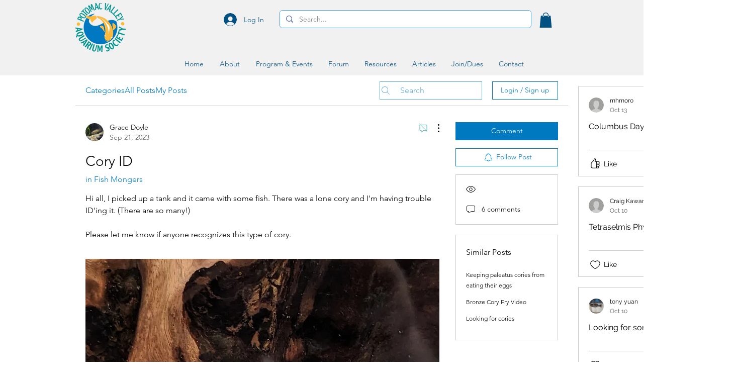

--- FILE ---
content_type: application/javascript
request_url: https://static.parastorage.com/services/communities-forum-client/1.1487.0/RecentPostsFeedViewerWidget.bundle.min.js
body_size: 174514
content:
!function(e,t){"object"==typeof exports&&"object"==typeof module?module.exports=t(require("react"),require("react-dom"),require("lodash")):"function"==typeof define&&define.amd?define(["react","reactDOM","lodash"],t):"object"==typeof exports?exports.RecentPostsFeedViewerWidget=t(require("react"),require("react-dom"),require("lodash")):e.RecentPostsFeedViewerWidget=t(e.React,e.ReactDOM,e._)}("undefined"!=typeof self?self:this,((e,t,n)=>(()=>{var r={64002:(e,t,n)=>{"use strict";n.d(t,{GC:()=>p,T6:()=>h,VD:()=>m,WE:()=>c,lC:()=>i,py:()=>l,rW:()=>o,s:()=>d,ve:()=>s,vq:()=>u});var r=n(34461);function o(e,t,n){return{r:255*(0,r.sh)(e,255),g:255*(0,r.sh)(t,255),b:255*(0,r.sh)(n,255)}}function i(e,t,n){e=(0,r.sh)(e,255),t=(0,r.sh)(t,255),n=(0,r.sh)(n,255);var o=Math.max(e,t,n),i=Math.min(e,t,n),a=0,s=0,l=(o+i)/2;if(o===i)s=0,a=0;else{var c=o-i;switch(s=l>.5?c/(2-o-i):c/(o+i),o){case e:a=(t-n)/c+(t<n?6:0);break;case t:a=(n-e)/c+2;break;case n:a=(e-t)/c+4}a/=6}return{h:a,s,l}}function a(e,t,n){return n<0&&(n+=1),n>1&&(n-=1),n<1/6?e+6*n*(t-e):n<.5?t:n<2/3?e+(t-e)*(2/3-n)*6:e}function s(e,t,n){var o,i,s;if(e=(0,r.sh)(e,360),t=(0,r.sh)(t,100),n=(0,r.sh)(n,100),0===t)i=n,s=n,o=n;else{var l=n<.5?n*(1+t):n+t-n*t,c=2*n-l;o=a(c,l,e+1/3),i=a(c,l,e),s=a(c,l,e-1/3)}return{r:255*o,g:255*i,b:255*s}}function l(e,t,n){e=(0,r.sh)(e,255),t=(0,r.sh)(t,255),n=(0,r.sh)(n,255);var o=Math.max(e,t,n),i=Math.min(e,t,n),a=0,s=o,l=o-i,c=0===o?0:l/o;if(o===i)a=0;else{switch(o){case e:a=(t-n)/l+(t<n?6:0);break;case t:a=(n-e)/l+2;break;case n:a=(e-t)/l+4}a/=6}return{h:a,s:c,v:s}}function c(e,t,n){e=6*(0,r.sh)(e,360),t=(0,r.sh)(t,100),n=(0,r.sh)(n,100);var o=Math.floor(e),i=e-o,a=n*(1-t),s=n*(1-i*t),l=n*(1-(1-i)*t),c=o%6;return{r:255*[n,s,a,a,l,n][c],g:255*[l,n,n,s,a,a][c],b:255*[a,a,l,n,n,s][c]}}function u(e,t,n,o){var i=[(0,r.FZ)(Math.round(e).toString(16)),(0,r.FZ)(Math.round(t).toString(16)),(0,r.FZ)(Math.round(n).toString(16))];return o&&i[0].startsWith(i[0].charAt(1))&&i[1].startsWith(i[1].charAt(1))&&i[2].startsWith(i[2].charAt(1))?i[0].charAt(0)+i[1].charAt(0)+i[2].charAt(0):i.join("")}function d(e,t,n,o,i){var a=[(0,r.FZ)(Math.round(e).toString(16)),(0,r.FZ)(Math.round(t).toString(16)),(0,r.FZ)(Math.round(n).toString(16)),(0,r.FZ)(f(o))];return i&&a[0].startsWith(a[0].charAt(1))&&a[1].startsWith(a[1].charAt(1))&&a[2].startsWith(a[2].charAt(1))&&a[3].startsWith(a[3].charAt(1))?a[0].charAt(0)+a[1].charAt(0)+a[2].charAt(0)+a[3].charAt(0):a.join("")}function p(e,t,n,o){return[(0,r.FZ)(f(o)),(0,r.FZ)(Math.round(e).toString(16)),(0,r.FZ)(Math.round(t).toString(16)),(0,r.FZ)(Math.round(n).toString(16))].join("")}function f(e){return Math.round(255*parseFloat(e)).toString(16)}function h(e){return m(e)/255}function m(e){return parseInt(e,16)}},34015:(e,t,n)=>{"use strict";n.d(t,{R:()=>r});var r={aliceblue:"#f0f8ff",antiquewhite:"#faebd7",aqua:"#00ffff",aquamarine:"#7fffd4",azure:"#f0ffff",beige:"#f5f5dc",bisque:"#ffe4c4",black:"#000000",blanchedalmond:"#ffebcd",blue:"#0000ff",blueviolet:"#8a2be2",brown:"#a52a2a",burlywood:"#deb887",cadetblue:"#5f9ea0",chartreuse:"#7fff00",chocolate:"#d2691e",coral:"#ff7f50",cornflowerblue:"#6495ed",cornsilk:"#fff8dc",crimson:"#dc143c",cyan:"#00ffff",darkblue:"#00008b",darkcyan:"#008b8b",darkgoldenrod:"#b8860b",darkgray:"#a9a9a9",darkgreen:"#006400",darkgrey:"#a9a9a9",darkkhaki:"#bdb76b",darkmagenta:"#8b008b",darkolivegreen:"#556b2f",darkorange:"#ff8c00",darkorchid:"#9932cc",darkred:"#8b0000",darksalmon:"#e9967a",darkseagreen:"#8fbc8f",darkslateblue:"#483d8b",darkslategray:"#2f4f4f",darkslategrey:"#2f4f4f",darkturquoise:"#00ced1",darkviolet:"#9400d3",deeppink:"#ff1493",deepskyblue:"#00bfff",dimgray:"#696969",dimgrey:"#696969",dodgerblue:"#1e90ff",firebrick:"#b22222",floralwhite:"#fffaf0",forestgreen:"#228b22",fuchsia:"#ff00ff",gainsboro:"#dcdcdc",ghostwhite:"#f8f8ff",gold:"#ffd700",goldenrod:"#daa520",gray:"#808080",green:"#008000",greenyellow:"#adff2f",grey:"#808080",honeydew:"#f0fff0",hotpink:"#ff69b4",indianred:"#cd5c5c",indigo:"#4b0082",ivory:"#fffff0",khaki:"#f0e68c",lavender:"#e6e6fa",lavenderblush:"#fff0f5",lawngreen:"#7cfc00",lemonchiffon:"#fffacd",lightblue:"#add8e6",lightcoral:"#f08080",lightcyan:"#e0ffff",lightgoldenrodyellow:"#fafad2",lightgray:"#d3d3d3",lightgreen:"#90ee90",lightgrey:"#d3d3d3",lightpink:"#ffb6c1",lightsalmon:"#ffa07a",lightseagreen:"#20b2aa",lightskyblue:"#87cefa",lightslategray:"#778899",lightslategrey:"#778899",lightsteelblue:"#b0c4de",lightyellow:"#ffffe0",lime:"#00ff00",limegreen:"#32cd32",linen:"#faf0e6",magenta:"#ff00ff",maroon:"#800000",mediumaquamarine:"#66cdaa",mediumblue:"#0000cd",mediumorchid:"#ba55d3",mediumpurple:"#9370db",mediumseagreen:"#3cb371",mediumslateblue:"#7b68ee",mediumspringgreen:"#00fa9a",mediumturquoise:"#48d1cc",mediumvioletred:"#c71585",midnightblue:"#191970",mintcream:"#f5fffa",mistyrose:"#ffe4e1",moccasin:"#ffe4b5",navajowhite:"#ffdead",navy:"#000080",oldlace:"#fdf5e6",olive:"#808000",olivedrab:"#6b8e23",orange:"#ffa500",orangered:"#ff4500",orchid:"#da70d6",palegoldenrod:"#eee8aa",palegreen:"#98fb98",paleturquoise:"#afeeee",palevioletred:"#db7093",papayawhip:"#ffefd5",peachpuff:"#ffdab9",peru:"#cd853f",pink:"#ffc0cb",plum:"#dda0dd",powderblue:"#b0e0e6",purple:"#800080",rebeccapurple:"#663399",red:"#ff0000",rosybrown:"#bc8f8f",royalblue:"#4169e1",saddlebrown:"#8b4513",salmon:"#fa8072",sandybrown:"#f4a460",seagreen:"#2e8b57",seashell:"#fff5ee",sienna:"#a0522d",silver:"#c0c0c0",skyblue:"#87ceeb",slateblue:"#6a5acd",slategray:"#708090",slategrey:"#708090",snow:"#fffafa",springgreen:"#00ff7f",steelblue:"#4682b4",tan:"#d2b48c",teal:"#008080",thistle:"#d8bfd8",tomato:"#ff6347",turquoise:"#40e0d0",violet:"#ee82ee",wheat:"#f5deb3",white:"#ffffff",whitesmoke:"#f5f5f5",yellow:"#ffff00",yellowgreen:"#9acd32"}},9163:(e,t,n)=>{"use strict";n.d(t,{ky:()=>p,uA:()=>a,uz:()=>d});var r=n(64002),o=n(34015),i=n(34461);function a(e){var t={r:0,g:0,b:0},n=1,o=null,a=null,s=null,l=!1,c=!1;return"string"==typeof e&&(e=d(e)),"object"==typeof e&&(p(e.r)&&p(e.g)&&p(e.b)?(t=(0,r.rW)(e.r,e.g,e.b),l=!0,c="%"===String(e.r).substr(-1)?"prgb":"rgb"):p(e.h)&&p(e.s)&&p(e.v)?(o=(0,i.JX)(e.s),a=(0,i.JX)(e.v),t=(0,r.WE)(e.h,o,a),l=!0,c="hsv"):p(e.h)&&p(e.s)&&p(e.l)&&(o=(0,i.JX)(e.s),s=(0,i.JX)(e.l),t=(0,r.ve)(e.h,o,s),l=!0,c="hsl"),Object.prototype.hasOwnProperty.call(e,"a")&&(n=e.a)),n=(0,i.Yq)(n),{ok:l,format:e.format||c,r:Math.min(255,Math.max(t.r,0)),g:Math.min(255,Math.max(t.g,0)),b:Math.min(255,Math.max(t.b,0)),a:n}}var s="(?:[-\\+]?\\d*\\.\\d+%?)|(?:[-\\+]?\\d+%?)",l="[\\s|\\(]+("+s+")[,|\\s]+("+s+")[,|\\s]+("+s+")\\s*\\)?",c="[\\s|\\(]+("+s+")[,|\\s]+("+s+")[,|\\s]+("+s+")[,|\\s]+("+s+")\\s*\\)?",u={CSS_UNIT:new RegExp(s),rgb:new RegExp("rgb"+l),rgba:new RegExp("rgba"+c),hsl:new RegExp("hsl"+l),hsla:new RegExp("hsla"+c),hsv:new RegExp("hsv"+l),hsva:new RegExp("hsva"+c),hex3:/^#?([0-9a-fA-F]{1})([0-9a-fA-F]{1})([0-9a-fA-F]{1})$/,hex6:/^#?([0-9a-fA-F]{2})([0-9a-fA-F]{2})([0-9a-fA-F]{2})$/,hex4:/^#?([0-9a-fA-F]{1})([0-9a-fA-F]{1})([0-9a-fA-F]{1})([0-9a-fA-F]{1})$/,hex8:/^#?([0-9a-fA-F]{2})([0-9a-fA-F]{2})([0-9a-fA-F]{2})([0-9a-fA-F]{2})$/};function d(e){if(0===(e=e.trim().toLowerCase()).length)return!1;var t=!1;if(o.R[e])e=o.R[e],t=!0;else if("transparent"===e)return{r:0,g:0,b:0,a:0,format:"name"};var n=u.rgb.exec(e);return n?{r:n[1],g:n[2],b:n[3]}:(n=u.rgba.exec(e))?{r:n[1],g:n[2],b:n[3],a:n[4]}:(n=u.hsl.exec(e))?{h:n[1],s:n[2],l:n[3]}:(n=u.hsla.exec(e))?{h:n[1],s:n[2],l:n[3],a:n[4]}:(n=u.hsv.exec(e))?{h:n[1],s:n[2],v:n[3]}:(n=u.hsva.exec(e))?{h:n[1],s:n[2],v:n[3],a:n[4]}:(n=u.hex8.exec(e))?{r:(0,r.VD)(n[1]),g:(0,r.VD)(n[2]),b:(0,r.VD)(n[3]),a:(0,r.T6)(n[4]),format:t?"name":"hex8"}:(n=u.hex6.exec(e))?{r:(0,r.VD)(n[1]),g:(0,r.VD)(n[2]),b:(0,r.VD)(n[3]),format:t?"name":"hex"}:(n=u.hex4.exec(e))?{r:(0,r.VD)(n[1]+n[1]),g:(0,r.VD)(n[2]+n[2]),b:(0,r.VD)(n[3]+n[3]),a:(0,r.T6)(n[4]+n[4]),format:t?"name":"hex8"}:!!(n=u.hex3.exec(e))&&{r:(0,r.VD)(n[1]+n[1]),g:(0,r.VD)(n[2]+n[2]),b:(0,r.VD)(n[3]+n[3]),format:t?"name":"hex"}}function p(e){return Boolean(u.CSS_UNIT.exec(String(e)))}},93848:(e,t,n)=>{"use strict";n.d(t,{C:()=>s,H:()=>l});var r=n(64002),o=n(34015),i=n(9163),a=n(34461),s=function(){function e(t,n){var r;if(void 0===t&&(t=""),void 0===n&&(n={}),t instanceof e)return t;this.originalInput=t;var o=(0,i.uA)(t);this.originalInput=t,this.r=o.r,this.g=o.g,this.b=o.b,this.a=o.a,this.roundA=Math.round(100*this.a)/100,this.format=null!==(r=n.format)&&void 0!==r?r:o.format,this.gradientType=n.gradientType,this.r<1&&(this.r=Math.round(this.r)),this.g<1&&(this.g=Math.round(this.g)),this.b<1&&(this.b=Math.round(this.b)),this.isValid=o.ok}return e.prototype.isDark=function(){return this.getBrightness()<128},e.prototype.isLight=function(){return!this.isDark()},e.prototype.getBrightness=function(){var e=this.toRgb();return(299*e.r+587*e.g+114*e.b)/1e3},e.prototype.getLuminance=function(){var e=this.toRgb(),t=e.r/255,n=e.g/255,r=e.b/255;return.2126*(t<=.03928?t/12.92:Math.pow((t+.055)/1.055,2.4))+.7152*(n<=.03928?n/12.92:Math.pow((n+.055)/1.055,2.4))+.0722*(r<=.03928?r/12.92:Math.pow((r+.055)/1.055,2.4))},e.prototype.getAlpha=function(){return this.a},e.prototype.setAlpha=function(e){return this.a=(0,a.Yq)(e),this.roundA=Math.round(100*this.a)/100,this},e.prototype.toHsv=function(){var e=(0,r.py)(this.r,this.g,this.b);return{h:360*e.h,s:e.s,v:e.v,a:this.a}},e.prototype.toHsvString=function(){var e=(0,r.py)(this.r,this.g,this.b),t=Math.round(360*e.h),n=Math.round(100*e.s),o=Math.round(100*e.v);return 1===this.a?"hsv("+t+", "+n+"%, "+o+"%)":"hsva("+t+", "+n+"%, "+o+"%, "+this.roundA+")"},e.prototype.toHsl=function(){var e=(0,r.lC)(this.r,this.g,this.b);return{h:360*e.h,s:e.s,l:e.l,a:this.a}},e.prototype.toHslString=function(){var e=(0,r.lC)(this.r,this.g,this.b),t=Math.round(360*e.h),n=Math.round(100*e.s),o=Math.round(100*e.l);return 1===this.a?"hsl("+t+", "+n+"%, "+o+"%)":"hsla("+t+", "+n+"%, "+o+"%, "+this.roundA+")"},e.prototype.toHex=function(e){return void 0===e&&(e=!1),(0,r.vq)(this.r,this.g,this.b,e)},e.prototype.toHexString=function(e){return void 0===e&&(e=!1),"#"+this.toHex(e)},e.prototype.toHex8=function(e){return void 0===e&&(e=!1),(0,r.s)(this.r,this.g,this.b,this.a,e)},e.prototype.toHex8String=function(e){return void 0===e&&(e=!1),"#"+this.toHex8(e)},e.prototype.toRgb=function(){return{r:Math.round(this.r),g:Math.round(this.g),b:Math.round(this.b),a:this.a}},e.prototype.toRgbString=function(){var e=Math.round(this.r),t=Math.round(this.g),n=Math.round(this.b);return 1===this.a?"rgb("+e+", "+t+", "+n+")":"rgba("+e+", "+t+", "+n+", "+this.roundA+")"},e.prototype.toPercentageRgb=function(){var e=function(e){return Math.round(100*(0,a.sh)(e,255))+"%"};return{r:e(this.r),g:e(this.g),b:e(this.b),a:this.a}},e.prototype.toPercentageRgbString=function(){var e=function(e){return Math.round(100*(0,a.sh)(e,255))};return 1===this.a?"rgb("+e(this.r)+"%, "+e(this.g)+"%, "+e(this.b)+"%)":"rgba("+e(this.r)+"%, "+e(this.g)+"%, "+e(this.b)+"%, "+this.roundA+")"},e.prototype.toName=function(){if(0===this.a)return"transparent";if(this.a<1)return!1;for(var e="#"+(0,r.vq)(this.r,this.g,this.b,!1),t=0,n=Object.keys(o.R);t<n.length;t++){var i=n[t];if(o.R[i]===e)return i}return!1},e.prototype.toString=function(e){var t=Boolean(e);e=null!=e?e:this.format;var n=!1,r=this.a<1&&this.a>=0;return t||!r||!e.startsWith("hex")&&"name"!==e?("rgb"===e&&(n=this.toRgbString()),"prgb"===e&&(n=this.toPercentageRgbString()),"hex"!==e&&"hex6"!==e||(n=this.toHexString()),"hex3"===e&&(n=this.toHexString(!0)),"hex4"===e&&(n=this.toHex8String(!0)),"hex8"===e&&(n=this.toHex8String()),"name"===e&&(n=this.toName()),"hsl"===e&&(n=this.toHslString()),"hsv"===e&&(n=this.toHsvString()),n||this.toHexString()):"name"===e&&0===this.a?this.toName():this.toRgbString()},e.prototype.clone=function(){return new e(this.toString())},e.prototype.lighten=function(t){void 0===t&&(t=10);var n=this.toHsl();return n.l+=t/100,n.l=(0,a.V2)(n.l),new e(n)},e.prototype.brighten=function(t){void 0===t&&(t=10);var n=this.toRgb();return n.r=Math.max(0,Math.min(255,n.r-Math.round(-t/100*255))),n.g=Math.max(0,Math.min(255,n.g-Math.round(-t/100*255))),n.b=Math.max(0,Math.min(255,n.b-Math.round(-t/100*255))),new e(n)},e.prototype.darken=function(t){void 0===t&&(t=10);var n=this.toHsl();return n.l-=t/100,n.l=(0,a.V2)(n.l),new e(n)},e.prototype.tint=function(e){return void 0===e&&(e=10),this.mix("white",e)},e.prototype.shade=function(e){return void 0===e&&(e=10),this.mix("black",e)},e.prototype.desaturate=function(t){void 0===t&&(t=10);var n=this.toHsl();return n.s-=t/100,n.s=(0,a.V2)(n.s),new e(n)},e.prototype.saturate=function(t){void 0===t&&(t=10);var n=this.toHsl();return n.s+=t/100,n.s=(0,a.V2)(n.s),new e(n)},e.prototype.greyscale=function(){return this.desaturate(100)},e.prototype.spin=function(t){var n=this.toHsl(),r=(n.h+t)%360;return n.h=r<0?360+r:r,new e(n)},e.prototype.mix=function(t,n){void 0===n&&(n=50);var r=this.toRgb(),o=new e(t).toRgb(),i=n/100;return new e({r:(o.r-r.r)*i+r.r,g:(o.g-r.g)*i+r.g,b:(o.b-r.b)*i+r.b,a:(o.a-r.a)*i+r.a})},e.prototype.analogous=function(t,n){void 0===t&&(t=6),void 0===n&&(n=30);var r=this.toHsl(),o=360/n,i=[this];for(r.h=(r.h-(o*t>>1)+720)%360;--t;)r.h=(r.h+o)%360,i.push(new e(r));return i},e.prototype.complement=function(){var t=this.toHsl();return t.h=(t.h+180)%360,new e(t)},e.prototype.monochromatic=function(t){void 0===t&&(t=6);for(var n=this.toHsv(),r=n.h,o=n.s,i=n.v,a=[],s=1/t;t--;)a.push(new e({h:r,s:o,v:i})),i=(i+s)%1;return a},e.prototype.splitcomplement=function(){var t=this.toHsl(),n=t.h;return[this,new e({h:(n+72)%360,s:t.s,l:t.l}),new e({h:(n+216)%360,s:t.s,l:t.l})]},e.prototype.triad=function(){return this.polyad(3)},e.prototype.tetrad=function(){return this.polyad(4)},e.prototype.polyad=function(t){for(var n=this.toHsl(),r=n.h,o=[this],i=360/t,a=1;a<t;a++)o.push(new e({h:(r+a*i)%360,s:n.s,l:n.l}));return o},e.prototype.equals=function(t){return this.toRgbString()===new e(t).toRgbString()},e}();function l(e,t){return void 0===e&&(e=""),void 0===t&&(t={}),new s(e,t)}},97307:(e,t,n)=>{"use strict";n.r(t),n.d(t,{TinyColor:()=>r.C,bounds:()=>g,default:()=>v,fromRatio:()=>c,inputToRGB:()=>d.uA,isReadable:()=>i.FA,isValidCSSUnit:()=>d.ky,legacyRandom:()=>u,mostReadable:()=>i.vX,names:()=>o.R,random:()=>p,readability:()=>i.h7,stringInputToObject:()=>d.uz,tinycolor:()=>r.H,toMsFilter:()=>s});var r=n(93848),o=n(34015),i=n(16170),a=n(64002);function s(e,t){var n=new r.C(e),o="#"+(0,a.GC)(n.r,n.g,n.b,n.a),i=o,s=n.gradientType?"GradientType = 1, ":"";if(t){var l=new r.C(t);i="#"+(0,a.GC)(l.r,l.g,l.b,l.a)}return"progid:DXImageTransform.Microsoft.gradient("+s+"startColorstr="+o+",endColorstr="+i+")"}var l=n(34461);function c(e,t){var n={r:(0,l.JX)(e.r),g:(0,l.JX)(e.g),b:(0,l.JX)(e.b)};return void 0!==e.a&&(n.a=Number(e.a)),new r.C(n,t)}function u(){return new r.C({r:Math.random(),g:Math.random(),b:Math.random()})}var d=n(9163);function p(e){if(void 0===e&&(e={}),void 0!==e.count&&null!==e.count){var t=e.count,n=[];for(e.count=void 0;t>n.length;)e.count=null,e.seed&&(e.seed+=1),n.push(p(e));return e.count=t,n}var o=function(e,t){var n=h(function(e){var t=parseInt(e,10);if(!Number.isNaN(t)&&t<360&&t>0)return[t,t];if("string"==typeof e){var n=g.find((function(t){return t.name===e}));if(n){var o=m(n);if(o.hueRange)return o.hueRange}var i=new r.C(e);if(i.isValid){var a=i.toHsv().h;return[a,a]}}return[0,360]}(e),t);n<0&&(n=360+n);return n}(e.hue,e.seed),i=function(e,t){if("monochrome"===t.hue)return 0;if("random"===t.luminosity)return h([0,100],t.seed);var n=f(e).saturationRange,r=n[0],o=n[1];switch(t.luminosity){case"bright":r=55;break;case"dark":r=o-10;break;case"light":o=55}return h([r,o],t.seed)}(o,e),a=function(e,t,n){var r=function(e,t){for(var n=f(e).lowerBounds,r=0;r<n.length-1;r++){var o=n[r][0],i=n[r][1],a=n[r+1][0],s=n[r+1][1];if(t>=o&&t<=a){var l=(s-i)/(a-o);return l*t+(i-l*o)}}return 0}(e,t),o=100;switch(n.luminosity){case"dark":o=r+20;break;case"light":r=(o+r)/2;break;case"random":r=0,o=100}return h([r,o],n.seed)}(o,i,e),s={h:o,s:i,v:a};return void 0!==e.alpha&&(s.a=e.alpha),new r.C(s)}function f(e){e>=334&&e<=360&&(e-=360);for(var t=0,n=g;t<n.length;t++){var r=m(n[t]);if(r.hueRange&&e>=r.hueRange[0]&&e<=r.hueRange[1])return r}throw Error("Color not found")}function h(e,t){if(void 0===t)return Math.floor(e[0]+Math.random()*(e[1]+1-e[0]));var n=e[1]||1,r=e[0]||0,o=(t=(9301*t+49297)%233280)/233280;return Math.floor(r+o*(n-r))}function m(e){var t=e.lowerBounds[0][0],n=e.lowerBounds[e.lowerBounds.length-1][0],r=e.lowerBounds[e.lowerBounds.length-1][1],o=e.lowerBounds[0][1];return{name:e.name,hueRange:e.hueRange,lowerBounds:e.lowerBounds,saturationRange:[t,n],brightnessRange:[r,o]}}var g=[{name:"monochrome",hueRange:null,lowerBounds:[[0,0],[100,0]]},{name:"red",hueRange:[-26,18],lowerBounds:[[20,100],[30,92],[40,89],[50,85],[60,78],[70,70],[80,60],[90,55],[100,50]]},{name:"orange",hueRange:[19,46],lowerBounds:[[20,100],[30,93],[40,88],[50,86],[60,85],[70,70],[100,70]]},{name:"yellow",hueRange:[47,62],lowerBounds:[[25,100],[40,94],[50,89],[60,86],[70,84],[80,82],[90,80],[100,75]]},{name:"green",hueRange:[63,178],lowerBounds:[[30,100],[40,90],[50,85],[60,81],[70,74],[80,64],[90,50],[100,40]]},{name:"blue",hueRange:[179,257],lowerBounds:[[20,100],[30,86],[40,80],[50,74],[60,60],[70,52],[80,44],[90,39],[100,35]]},{name:"purple",hueRange:[258,282],lowerBounds:[[20,100],[30,87],[40,79],[50,70],[60,65],[70,59],[80,52],[90,45],[100,42]]},{name:"pink",hueRange:[283,334],lowerBounds:[[20,100],[30,90],[40,86],[60,84],[80,80],[90,75],[100,73]]}];const v=r.H},16170:(e,t,n)=>{"use strict";n.d(t,{FA:()=>i,h7:()=>o,vX:()=>a});var r=n(93848);function o(e,t){var n=new r.C(e),o=new r.C(t);return(Math.max(n.getLuminance(),o.getLuminance())+.05)/(Math.min(n.getLuminance(),o.getLuminance())+.05)}function i(e,t,n){var r,i;void 0===n&&(n={level:"AA",size:"small"});var a=o(e,t);switch((null!==(r=n.level)&&void 0!==r?r:"AA")+(null!==(i=n.size)&&void 0!==i?i:"small")){case"AAsmall":case"AAAlarge":return a>=4.5;case"AAlarge":return a>=3;case"AAAsmall":return a>=7;default:return!1}}function a(e,t,n){void 0===n&&(n={includeFallbackColors:!1,level:"AA",size:"small"});for(var s=null,l=0,c=n.includeFallbackColors,u=n.level,d=n.size,p=0,f=t;p<f.length;p++){var h=f[p],m=o(e,h);m>l&&(l=m,s=new r.C(h))}return i(e,s,{level:u,size:d})||!c?s:(n.includeFallbackColors=!1,a(e,["#fff","#000"],n))}},34461:(e,t,n)=>{"use strict";function r(e,t){(function(e){return"string"==typeof e&&e.includes(".")&&1===parseFloat(e)})(e)&&(e="100%");var n=function(e){return"string"==typeof e&&e.includes("%")}(e);return e=360===t?e:Math.min(t,Math.max(0,parseFloat(e))),n&&(e=parseInt(String(e*t),10)/100),Math.abs(e-t)<1e-6?1:e=360===t?(e<0?e%t+t:e%t)/parseFloat(String(t)):e%t/parseFloat(String(t))}function o(e){return Math.min(1,Math.max(0,e))}function i(e){return e=parseFloat(e),(isNaN(e)||e<0||e>1)&&(e=1),e}function a(e){return e<=1?100*Number(e)+"%":e}function s(e){return 1===e.length?"0"+e:String(e)}n.d(t,{FZ:()=>s,JX:()=>a,V2:()=>o,Yq:()=>i,sh:()=>r})},70682:(e,t,n)=>{"use strict";t.__esModule=!0;var r=n(27762),o=(a(r),a(n(60216))),i=a(n(31954));a(n(65719));function a(e){return e&&e.__esModule?e:{default:e}}function s(e,t){if(!(e instanceof t))throw new TypeError("Cannot call a class as a function")}function l(e,t){if(!e)throw new ReferenceError("this hasn't been initialised - super() hasn't been called");return!t||"object"!=typeof t&&"function"!=typeof t?e:t}function c(e,t){if("function"!=typeof t&&null!==t)throw new TypeError("Super expression must either be null or a function, not "+typeof t);e.prototype=Object.create(t&&t.prototype,{constructor:{value:e,enumerable:!1,writable:!0,configurable:!0}}),t&&(Object.setPrototypeOf?Object.setPrototypeOf(e,t):e.__proto__=t)}var u=1073741823;t.default=function(e,t){var n,a,d="__create-react-context-"+(0,i.default)()+"__",p=function(e){function n(){var t,r,o,i;s(this,n);for(var a=arguments.length,c=Array(a),u=0;u<a;u++)c[u]=arguments[u];return t=r=l(this,e.call.apply(e,[this].concat(c))),r.emitter=(o=r.props.value,i=[],{on:function(e){i.push(e)},off:function(e){i=i.filter((function(t){return t!==e}))},get:function(){return o},set:function(e,t){o=e,i.forEach((function(e){return e(o,t)}))}}),l(r,t)}return c(n,e),n.prototype.getChildContext=function(){var e;return(e={})[d]=this.emitter,e},n.prototype.componentWillReceiveProps=function(e){if(this.props.value!==e.value){var n=this.props.value,r=e.value,o=void 0;((i=n)===(a=r)?0!==i||1/i==1/a:i!=i&&a!=a)?o=0:(o="function"==typeof t?t(n,r):u,0!==(o|=0)&&this.emitter.set(e.value,o))}var i,a},n.prototype.render=function(){return this.props.children},n}(r.Component);p.childContextTypes=((n={})[d]=o.default.object.isRequired,n);var f=function(t){function n(){var e,r;s(this,n);for(var o=arguments.length,i=Array(o),a=0;a<o;a++)i[a]=arguments[a];return e=r=l(this,t.call.apply(t,[this].concat(i))),r.state={value:r.getValue()},r.onUpdate=function(e,t){0!=((0|r.observedBits)&t)&&r.setState({value:r.getValue()})},l(r,e)}return c(n,t),n.prototype.componentWillReceiveProps=function(e){var t=e.observedBits;this.observedBits=null==t?u:t},n.prototype.componentDidMount=function(){this.context[d]&&this.context[d].on(this.onUpdate);var e=this.props.observedBits;this.observedBits=null==e?u:e},n.prototype.componentWillUnmount=function(){this.context[d]&&this.context[d].off(this.onUpdate)},n.prototype.getValue=function(){return this.context[d]?this.context[d].get():e},n.prototype.render=function(){return(e=this.props.children,Array.isArray(e)?e[0]:e)(this.state.value);var e},n}(r.Component);return f.contextTypes=((a={})[d]=o.default.object,a),{Provider:p,Consumer:f}},e.exports=t.default},79218:(e,t,n)=>{"use strict";t.__esModule=!0;var r=i(n(27762)),o=i(n(70682));function i(e){return e&&e.__esModule?e:{default:e}}t.default=r.default.createContext||o.default,e.exports=t.default},87308:(e,t,n)=>{"use strict";n.d(t,{ZP:()=>R,loadableReady:()=>k});var r=n(27762),o=n.n(r),i=n(66017),a=n(20011),s=n(93173),l=n(23788),c=n(72594),u=n(86058),d=n.n(u);function p(e,t){if(!e){var n=new Error("loadable: "+t);throw n.framesToPop=1,n.name="Invariant Violation",n}}function f(e){console.warn("loadable: "+e)}var h=o().createContext(),m="__LOADABLE_REQUIRED_CHUNKS__";function g(e){return""+e+m}var v={initialChunks:{}},y="PENDING",_="REJECTED";var b=function(e){return e};function w(e){var t=e.defaultResolveComponent,n=void 0===t?b:t,r=e.render,u=e.onLoad;function f(e,t){void 0===t&&(t={});var f=function(e){return"function"==typeof e?{requireAsync:e,resolve:function(){},chunkName:function(){}}:e}(e),m={};function g(e){return t.cacheKey?t.cacheKey(e):f.resolve?f.resolve(e):"static"}function b(e,r,o){var i=t.resolveComponent?t.resolveComponent(e,r):n(e);if(t.resolveComponent&&!(0,c.isValidElementType)(i))throw new Error("resolveComponent returned something that is not a React component!");return d()(o,i,{preload:!0}),i}var w,E,C=function(e){var t=g(e),n=m[t];return n&&n.status!==_||((n=f.requireAsync(e)).status=y,m[t]=n,n.then((function(){n.status="RESOLVED"}),(function(t){console.error("loadable-components: failed to asynchronously load component",{fileName:f.resolve(e),chunkName:f.chunkName(e),error:t?t.message:t}),n.status=_}))),n},x=function(e){function n(n){var r;return(r=e.call(this,n)||this).state={result:null,error:null,loading:!0,cacheKey:g(n)},p(!n.__chunkExtractor||f.requireSync,"SSR requires `@loadable/babel-plugin`, please install it"),n.__chunkExtractor?(!1===t.ssr||(f.requireAsync(n).catch((function(){return null})),r.loadSync(),n.__chunkExtractor.addChunk(f.chunkName(n))),(0,s.Z)(r)):(!1!==t.ssr&&(f.isReady&&f.isReady(n)||f.chunkName&&v.initialChunks[f.chunkName(n)])&&r.loadSync(),r)}(0,l.Z)(n,e),n.getDerivedStateFromProps=function(e,t){var n=g(e);return(0,a.Z)({},t,{cacheKey:n,loading:t.loading||t.cacheKey!==n})};var o=n.prototype;return o.componentDidMount=function(){this.mounted=!0;var e=this.getCache();e&&e.status===_&&this.setCache(),this.state.loading&&this.loadAsync()},o.componentDidUpdate=function(e,t){t.cacheKey!==this.state.cacheKey&&this.loadAsync()},o.componentWillUnmount=function(){this.mounted=!1},o.safeSetState=function(e,t){this.mounted&&this.setState(e,t)},o.getCacheKey=function(){return g(this.props)},o.getCache=function(){return m[this.getCacheKey()]},o.setCache=function(e){void 0===e&&(e=void 0),m[this.getCacheKey()]=e},o.triggerOnLoad=function(){var e=this;u&&setTimeout((function(){u(e.state.result,e.props)}))},o.loadSync=function(){if(this.state.loading)try{var e=b(f.requireSync(this.props),this.props,O);this.state.result=e,this.state.loading=!1}catch(e){console.error("loadable-components: failed to synchronously load component, which expected to be available",{fileName:f.resolve(this.props),chunkName:f.chunkName(this.props),error:e?e.message:e}),this.state.error=e}},o.loadAsync=function(){var e=this,t=this.resolveAsync();return t.then((function(t){var n=b(t,e.props,O);e.safeSetState({result:n,loading:!1},(function(){return e.triggerOnLoad()}))})).catch((function(t){return e.safeSetState({error:t,loading:!1})})),t},o.resolveAsync=function(){var e=this.props,t=(e.__chunkExtractor,e.forwardedRef,(0,i.Z)(e,["__chunkExtractor","forwardedRef"]));return C(t)},o.render=function(){var e=this.props,n=e.forwardedRef,o=e.fallback,s=(e.__chunkExtractor,(0,i.Z)(e,["forwardedRef","fallback","__chunkExtractor"])),l=this.state,c=l.error,u=l.loading,d=l.result;if(t.suspense&&(this.getCache()||this.loadAsync()).status===y)throw this.loadAsync();if(c)throw c;var p=o||t.fallback||null;return u?p:r({fallback:p,result:d,options:t,props:(0,a.Z)({},s,{ref:n})})},n}(o().Component),S=(E=function(e){return o().createElement(h.Consumer,null,(function(t){return o().createElement(w,Object.assign({__chunkExtractor:t},e))}))},(w=x).displayName&&(E.displayName=w.displayName+"WithChunkExtractor"),E),O=o().forwardRef((function(e,t){return o().createElement(S,Object.assign({forwardedRef:t},e))}));return O.displayName="Loadable",O.preload=function(e){O.load(e)},O.load=function(e){return C(e)},O}return{loadable:f,lazy:function(e,t){return f(e,(0,a.Z)({},t,{suspense:!0}))}}}var E=w({defaultResolveComponent:function(e){return e.__esModule?e.default:e.default||e},render:function(e){var t=e.result,n=e.props;return o().createElement(t,n)}}),C=E.loadable,x=E.lazy,S=w({onLoad:function(e,t){e&&t.forwardedRef&&("function"==typeof t.forwardedRef?t.forwardedRef(e):t.forwardedRef.current=e)},render:function(e){var t=e.result,n=e.props;return n.children?n.children(t):null}}),O=S.loadable,P=S.lazy,A="undefined"!=typeof window;function k(e,t){void 0===e&&(e=function(){});var n=void 0===t?{}:t,r=n.namespace,o=void 0===r?"":r,i=n.chunkLoadingGlobal,a=void 0===i?"__LOADABLE_LOADED_CHUNKS__":i;if(!A)return f("`loadableReady()` must be called in browser only"),e(),Promise.resolve();var s=null;if(A){var l=g(o),c=document.getElementById(l);if(c){s=JSON.parse(c.textContent);var u=document.getElementById(l+"_ext");if(!u)throw new Error("loadable-component: @loadable/server does not match @loadable/component");JSON.parse(u.textContent).namedChunks.forEach((function(e){v.initialChunks[e]=!0}))}}if(!s)return f("`loadableReady()` requires state, please use `getScriptTags` or `getScriptElements` server-side"),e(),Promise.resolve();var d=!1;return new Promise((function(e){window[a]=window[a]||[];var t=window[a],n=t.push.bind(t);function r(){s.every((function(e){return t.some((function(t){return t[0].indexOf(e)>-1}))}))&&(d||(d=!0,e()))}t.push=function(){n.apply(void 0,arguments),r()},r()})).then(e)}var T=C;T.lib=O,x.lib=P;const R=T},87148:(e,t,n)=>{"use strict";n.r(t),n.d(t,{classes:()=>o,cssStates:()=>c,keyframes:()=>i,layers:()=>a,namespace:()=>r,st:()=>d,stVars:()=>s,style:()=>u,vars:()=>l});var r="oVxp_PL",o={root:"s__3sf7A0"},i={},a={},s={},l={},c=n.stc.bind(null,r),u=n.sts.bind(null,r),d=u},61801:(e,t,n)=>{"use strict";n.r(t),n.d(t,{classes:()=>o,cssStates:()=>c,keyframes:()=>i,layers:()=>a,namespace:()=>r,st:()=>d,stVars:()=>s,style:()=>u,vars:()=>l});var r="oiE4Mh7",o={root:"sgp3X_p"},i={},a={},s={},l={},c=n.stc.bind(null,r),u=n.sts.bind(null,r),d=u},82383:(e,t,n)=>{"use strict";n.r(t),n.d(t,{classes:()=>o,cssStates:()=>c,keyframes:()=>i,layers:()=>a,namespace:()=>r,st:()=>d,stVars:()=>s,style:()=>u,vars:()=>l});var r="o__07KGZV",o={root:"sYLkgRa"},i={},a={},s={},l={},c=n.stc.bind(null,r),u=n.sts.bind(null,r),d=u},59803:(e,t,n)=>{"use strict";n.r(t),n.d(t,{classes:()=>o,cssStates:()=>c,keyframes:()=>i,layers:()=>a,namespace:()=>r,st:()=>d,stVars:()=>s,style:()=>u,vars:()=>l});var r="otvc9_P",o={root:"sU6akgX",arrow:"sQSMzQZ",popover:"sp_CSNi",popoverContent:"sCZHmkc"},i={},a={},s={},l={"wix-color-1":"--wix-color-1","wix-ui-tpa-popover-background-color":"--wix-ui-tpa-popover-background-color","wix-ui-tpa-popover-border-color":"--wix-ui-tpa-popover-border-color","wix-ui-tpa-popover-border-radius":"--wix-ui-tpa-popover-border-radius","wix-ui-tpa-popover-padding":"--wix-ui-tpa-popover-padding","fallback-color":"--Popover1752605879-fallback-color"},c=n.stc.bind(null,r),u=n.sts.bind(null,r),d=u},78161:(e,t,n)=>{"use strict";n.r(t),n.d(t,{classes:()=>o,cssStates:()=>c,keyframes:()=>i,layers:()=>a,namespace:()=>r,st:()=>d,stVars:()=>s,style:()=>u,vars:()=>l});var r="o__6oWNOM",o={root:"sndP2iW",affixIcon:"s__1b_rjN","prefix-icon":"sSd4fmo","suffix-icon":"sCOmKZS"},i={},a={},s={},l={"wix-color-3":"--wix-color-3","wix-color-5":"--wix-color-5","wix-color-8":"--wix-color-8","wix-ui-tpa-text-button-main-text-color":"--wix-ui-tpa-text-button-main-text-color","wix-ui-tpa-text-button-main-text-font":"--wix-ui-tpa-text-button-main-text-font"},c=n.stc.bind(null,r),u=n.sts.bind(null,r),d=u},69297:(e,t,n)=>{"use strict";n.r(t),n.d(t,{classes:()=>o,cssStates:()=>c,keyframes:()=>i,layers:()=>a,namespace:()=>r,st:()=>d,stVars:()=>s,style:()=>u,vars:()=>l});var r="oqq2pRX",o={root:"sXwdAfm",content:"ssl2m3E",prefix:"shhoT_B",suffix:"sCooz6f"},i={},a={},s={},l={},c=n.stc.bind(null,r),u=n.sts.bind(null,r),d=u},74467:(e,t,n)=>{"use strict";n.r(t),n.d(t,{classes:()=>o,cssStates:()=>c,keyframes:()=>i,layers:()=>a,namespace:()=>r,st:()=>d,stVars:()=>s,style:()=>u,vars:()=>l});var r="o__1pU1Vm",o={root:"siCOt2q","focus-box":"syVjmQ1","focus-box-error":"sykcvJz"},i={},a={},s={},l={},c=n.stc.bind(null,r),u=n.sts.bind(null,r),d=u},18529:(e,t,n)=>{"use strict";n.r(t),n.d(t,{classes:()=>o,cssStates:()=>c,keyframes:()=>i,layers:()=>a,namespace:()=>r,st:()=>d,stVars:()=>s,style:()=>u,vars:()=>l});var r="oD1eDOk",o={root:"sO3UqVv",popoverAnimation:"sQoJK1a","popoverAnimation-enter":"s__8_pcoP","popoverAnimation-enter-active":"sn88XpM","popoverAnimation-exit":"sUWBpdS","popoverAnimation-exit-active":"shinscf",popoverContent:"sCZHmkc",arrow:"sQSMzQZ",popover:"sp_CSNi",withArrow:"ssMRc80",popoverElement:"simdJG1"},i={},a={},s={contentBackgroundColor:"white",contentBorderWidth:"1px",contentBorderStyle:"solid",contentBorderColor:"black",contentBorderRadius:"initial",contentPadding:"initial",contentArrowSize:"5px"},l={},c=n.stc.bind(null,r),u=n.sts.bind(null,r),d=u},19186:(e,t)=>{"use strict";t.EM=t.DI=t.sV=void 0,t.sV="140603ad-af8d-84a5-2c80-a0f60cb47351",t.DI="13d21c63-b5ec-5912-8397-c3a5ddb27a97",t.EM="1380b703-ce81-ff05-f115-39571d94dfcd";var n={}},48408:(e,t,n)=>{"use strict";n.r(t),n.d(t,{default:()=>i});var r=n(27762);const o=({size:e,...t})=>r.createElement("svg",{viewBox:"0 0 20 20",fill:"currentColor",width:e||"20",height:e||"20",...t},r.createElement("g",{id:"Reaction-/-Small-/-Heart_Small_20X20",fill:"none",fillRule:"evenodd",stroke:"none",strokeWidth:"1"},r.createElement("path",{id:"Heart",fill:"#F5592D",d:"M0.3408,9.2104 C1.4528,12.8764 7.3688,17.1864 9.3538,18.5464 C9.7498,18.8174 10.2548,18.8174 10.6508,18.5464 C12.6348,17.1854 18.5458,12.8764 19.6588,9.2104 C19.9838,8.2704 20.0918,7.2154 19.9158,6.1194 C19.5308,3.7234 17.7408,1.7774 15.5068,1.3484 C13.2478,0.9144 11.1808,1.9564 9.9998,3.7254 C8.8198,1.9564 6.7518,0.9144 4.4928,1.3484 C2.2588,1.7774 0.4688,3.7234 0.0838,6.1194 C-0.0922,7.2164 0.0168,8.2704 0.3408,9.2104"})));o.displayName="HeartSmall";const i=o},83915:(e,t,n)=>{"use strict";n.r(t),n.d(t,{default:()=>i});var r=n(27762);const o=({size:e,...t})=>r.createElement("svg",{viewBox:"0 0 20 20",fill:"currentColor",width:e||"20",height:e||"20",...t},r.createElement("g",{id:"ThumbUp_Small_20X20",fill:"none",fillRule:"evenodd",stroke:"none",strokeWidth:"1"},r.createElement("path",{id:"Hand",fill:"#FFCD00",d:"M10.0803,0 C10.8823,0 11.5333,0.65 11.5333,1.453 C11.5333,2.962 11.1813,4.452 10.5063,5.802 L10.5063,5.802 L10.2833,6.247 L16.8423,6.247 C18.0499,6.2471 19.0289,7.2261 19.0289,8.4331 C19.0289,9.6411 18.0499,10.6201 16.8429,10.6201 L16.8683,10.619 L17.4674,10.6196 C18.2815111,10.6196 18.9511222,11.2439827 19.0230108,12.0395256 L19.0294,12.1816 C19.0294,13.0446 18.3294,13.7436 17.4674,13.7436 L17.4674,13.7436 L17.6094744,13.7495892 C18.4050173,13.8214778 19.0294,14.4910889 19.0294,15.3052 C19.0294,16.1682 18.3294,16.8672 17.4674,16.8672 L17.4674,16.8672 L16.6003,16.867 L16.5999114,16.9137356 C17.2331164,17.073043 17.7128354,17.6196868 17.7730197,18.2866256 L17.7794,18.4287 C17.7794,19.1844465 17.2433468,19.8144237 16.5312059,19.9593378 L16.5303,19.991 L6.0123,19.991 C5.5313,19.991 5.0533,19.913 4.5963,19.761 C2.7693,19.152 1.5373,17.442 1.5373,15.517 L1.5373,15.517 L1.5373,10.896 C1.5373,9.537 2.1553,8.252 3.2163,7.403 L3.2163,7.403 L5.5163,5.563 C6.9963,4.378 8.1033,2.791 8.7023,0.993 C8.9003,0.4 9.4553,0 10.0803,0 Z"}),r.createElement("path",{id:"Fingers",fill:"#FC9D06",d:"M16.5304,16.7109 L16.5304,17.0234 L13.0844,17.0233 L12.9593955,17.029351 C12.2483481,17.0976336 11.6894,17.6994882 11.6894,18.4289 C11.6894,19.2039 12.3204,19.8349 13.0944,19.8349 L16.5304,19.8349 L16.5304,20.1469 L13.0944,20.1469 C12.1474,20.1469 11.3764,19.3759 11.3764,18.4289 C11.3764,17.7359619 11.788333,17.1381264 12.3798316,16.8665892 C11.788333,16.5957803 11.3764,15.9976072 11.3764,15.3054 C11.3764,14.6131928 11.788333,14.0150197 12.3798316,13.743248 C11.788333,13.4722803 11.3764,12.8741072 11.3764,12.1819 C11.3764,11.4896928 11.788333,10.8915197 12.3798316,10.619748 C11.788333,10.3486803 11.3764,9.75050716 11.3764,9.0583 C11.3764,8.1113 12.1474,7.3403 13.0944,7.3403 L16.5304,7.3403 L16.5304,7.6523 L13.0944,7.6523 C12.3204,7.6523 11.6894,8.2833 11.6894,9.0583 C11.6894,9.82961272 12.31441,10.4582924 13.0833622,10.4642572 L16.5304,10.4639 L16.5304,10.7763 L13.0844,10.7763 L12.9593955,10.782351 C12.2483481,10.8506336 11.6894,11.4524882 11.6894,12.1819 C11.6894,12.9113118 12.2483481,13.5131664 12.9593955,13.581449 L13.0944,13.5874 L13.0944,13.5874 L16.5304,13.5874 L16.5304,13.8994 L13.0944,13.8994 C12.3204,13.8994 11.6894,14.5304 11.6894,15.3054 C11.6894,16.0767127 12.31441,16.7053924 13.0833622,16.7113572 L16.5304,16.7109 Z"})));o.displayName="ThumbUpSmall";const i=o},74825:(e,t,n)=>{var r=n(13158);e.exports={APP_HOST:r.env.APP_HOST||"localhost",APP_PROTOCOL:r.env.APP_PROTOCOL||"https",BLOG_APP_SECRET:r.env.BLOG_APP_SECRET||"blog-secret",BLOG_SECTION_ID:r.env.BLOG_SECTION_ID||"blog",BLOG_POST_PAGE_SECTION_ID:r.env.BLOG_POST_PAGE_SECTION_ID||"post",BLOG_APP_DEBUG:"true"===r.env.BLOG_APP_DEBUG,FORUM_APP_ID:r.env.FORUM_APP_ID||"1489f5ab-9519-19db-aa46-c1cc4ebb3092",FORUM_APP_SECRET:r.env.FORUM_APP_SECRET||"8686c5e9-8441-407c-b861-9e1094a49c11",FORUM_SECTION_ID:r.env.FORUM_SECTION_ID||"forum",FORUM_RECENT_POST_WIDGET_ID:"1516e39e-e1a7-6a24-43fc-0e3051c14803",FORUM_APP_PAGE_ID:"148a55d1-f383-ce33-574c-a482940b05f4",MEMBERS_APP_ID:r.env.MEMBERS_APP_ID||"14b45872-7ce1-9b9e-15cc-f7a6a7307632",MEMBERS_APP_SECRET:r.env.MEMBERS_APP_SECRET||"04ddcd6b-f0c0-4773-8a90-e1ae184d0fc9",SANTA_MEMBERS_APP_ID:r.env.SANTA_MEMBERS_APP_ID||"14cc59bc-f0b7-15b8-e1c7-89ce41d0e0c9",MEMBER_INFO_APP_ID:r.env.SANTA_MEMBERS_APP_ID||"14cffd81-5215-0a7f-22f8-074b0e2401fb",MEMBER_INFO_SECTION_ID:r.env.MEMBER_INFO_SECTION_ID||"member_info",MEMBER_INFO_APP_ID_V2:r.env.SANTA_MEMBERS_APP_ID_V2||"b976560c-3122-4351-878f-453f337b7245",MEMBER_INFO_SECTION_ID_V2:r.env.MEMBER_INFO_SECTION_ID_V2||"member_page",NOTIFICATIONS_APP_ID:r.env.NOTIFICATIONS_APP_ID||"14f25d9b-33f4-ec0a-9568-f9c5ed98c9b1",NOTIFICATIONS_SETTING_APP_ID:r.env.NOTIFICATIONS_SETTING_APP_ID||"14f25b72-9c67-0bce-9568-f9c5ed98c9b1",FOLLOWERS_APP_ID:r.env.FOLLOWERS_APP_ID||"14ebe801-d78a-daa9-c9e5-0286a891e46f",BUSINESS_MANAGER_BLOG_BASE_URL:r.env.BUSINESS_MANAGER_BLOG_BASE_URL||"",BUSINESS_MANAGER_SITE_MEMBER_ID:r.env.BUSINESS_MANAGER_SITE_MEMBER_ID||"",BUSINESS_MANAGER_METASITE_ID:r.env.BUSINESS_MANAGER_METASITE_ID||"",BUSINESS_MANAGER_DEVELOPMENT_INSTANCE:r.env.BUSINESS_MANAGER_DEVELOPMENT_INSTANCE||"",CONTENT_MIGRATION_DEV_SERVER:"true"===r.env.CONTENT_MIGRATION_DEV_SERVER,CONTENT_MIGRATION_COOKIE:r.env.CONTENT_MIGRATION_COOKIE||"",LOG_REDUX_ACTIONS:"true"===r.env.LOG_REDUX_ACTIONS,LOG_BI_TO_CONSOLE:"true"===r.env.LOG_BI_TO_CONSOLE,LOG_BLOG_POST_EDITOR_ACTIONS:"true"===r.env.LOG_BLOG_POST_EDITOR_ACTIONS,LOG_ONE_APP_MESSAGES:"true"===r.env.LOG_ONE_APP_MESSAGES,CHAT_APP_DEF_ID:"14517e1a-3ff0-af98-408e-2bd6953c36a2",BLOG_APP_ID:"14bcded7-0066-7c35-14d7-466cb3f09103",PAID_PLANS_APP_ID:"1522827f-c56c-a5c9-2ac9-00f9e6ae12d3",PAID_PLANS_SECTION_ID:"membership_plan_picker_tpa"}},83413:(e,t,n)=>{const r=n(72738);e.exports={...r,BLOG_APP_ID:"14bcded7-0066-7c35-14d7-466cb3f09103",PAID_PLANS_APP_ID:"1522827f-c56c-a5c9-2ac9-00f9e6ae12d3",PAID_PLANS_SECTION_ID:"membership_plan_picker_tpa"}},72738:e=>{e.exports={APP_PROTOCOL:"https",BLOG_SECTION_ID:"blog",BLOG_POST_PAGE_SECTION_ID:"post",MEMBERS_APP_ID:"14ad9202-3dd3-128a-57bd-e5675fd7e313",FORUM_APP_ID:"14724f35-6794-cd1a-0244-25fd138f9242",FORUM_SECTION_ID:"forum",SANTA_MEMBERS_APP_ID:"14cc59bc-f0b7-15b8-e1c7-89ce41d0e0c9",NOTIFICATIONS_APP_ID:"14f25924-5664-31b2-9568-f9c5ed98c9b1",NOTIFICATIONS_SETTING_APP_ID:"14f25dc5-6af3-5420-9568-f9c5ed98c9b1",MEMBER_INFO_APP_ID:"14cffd81-5215-0a7f-22f8-074b0e2401fb",MEMBER_INFO_SECTION_ID:"member_info",MEMBER_INFO_APP_ID_V2:"b976560c-3122-4351-878f-453f337b7245",MEMBER_INFO_SECTION_ID_V2:"member_page",FOLLOWERS_APP_ID:"14ebe801-d78a-daa9-c9e5-0286a891e46f",FORUM_RECENT_POST_WIDGET_ID:"151bd179-dfe6-3ca3-399c-ee97957f93a2",FORUM_APP_PAGE_ID:"1489040e-001f-4631-55a9-2c29b4417126",CHAT_APP_DEF_ID:"14517e1a-3ff0-af98-408e-2bd6953c36a2",BLOG_APP_ID:"14bcded7-0066-7c35-14d7-466cb3f09103",PAID_PLANS_APP_ID:"1522827f-c56c-a5c9-2ac9-00f9e6ae12d3",PAID_PLANS_SECTION_ID:"membership_plan_picker_tpa"}},98575:e=>{e.exports={USER_PRIVACY_STATUS_PRIVATE:"PRIVATE",USER_PRIVACY_STATUS_PUBLIC:"PUBLIC"}},89286:(e,t,n)=>{const{PermissionsCheckerV2:r}=n(76776),{getPermissions:o}=n(52891);e.exports={permissionsChecker:function(){const e=o(),t=new r,n={forum:{"reorder-categories":a(e.forum.reorderCategories),edit:a(e.forum.edit),provision:a(e.wix.installApps)},category:{list:l(a(e.category.read),a(e.category.readAll)),read:u(),create:a(e.category.create),delete:a(e.category.delete),edit:a(e.category.edit),"create-post":s(i(e.category.createPost),l(c((e=>e.isWriteProtectedCategory())),s((e=>e.isWriteProtectedCategory()),a(e.category.createPostInWriteProtected)))),subscribe:i(e.category.subscribe),"mark-read":a(e.category.markRead)},post:{create:a(e.category.createPost),list:a(e.post.read),read:i(e.post.read),like:s(i(e.post.like),l(c((e=>e.isGuest())),s((e=>e.isGuest()),(e=>e.isGuestReactionsEnabled())))),pin:i(e.post.pin),"toggle-comments":i(e.post.toggleComments),"add-best-answer-comment":l(s(a(e.post.setBestAnswer),(e=>e.isResourceOwner())),i(e.post.setBestAnswerForAll)),"remove-best-answer-comment":l(s(a(e.post.removeBestAnswer),(e=>e.isResourceOwner())),i(e.post.removeBestAnswerForAll)),"create-comment":s(i(e.post.createComment),c((e=>e.isCommentsDisabledPost())),l(c((e=>e.isGuest())),s((e=>e.isGuest()),(e=>e.isGuestCommentingEnabled())))),"create-reply":s(i(e.post.createComment),c((e=>e.isCommentsDisabledPost())),c((e=>e.isReplyCreationDisabled())),l(c((e=>e.isGuest())),s((e=>e.isGuest()),(e=>e.isGuestCommentingEnabled())))),report:i(e.post.report),move:i(e.post.move),edit:l(s(a(e.post.edit),(e=>e.isResourceOwner())),i(e.post.editAll)),delete:l(s(a(e.post.delete),(e=>e.isResourceOwner())),i(e.post.deleteAll)),subscribe:i(e.post.subscribe),"mark-read":a(e.post.markRead),"mark-seen":a(e.post.markSeen),"edit-comments":a(e.comment.editAll),"delete-comments":a(e.comment.deleteAll),"add-reaction":s(i(e.post.addReaction),l(c((e=>e.isGuest())),s((e=>e.isGuest()),(e=>e.isGuestReactionsEnabled())))),"remove-reaction":s(i(e.post.removeReaction),l(c((e=>e.isGuest())),s((e=>e.isGuest()),(e=>e.isGuestReactionsEnabled())))),"read-drafts":a(e.post.draftRead),"publish-draft":a(e.post.draftPublish),"approve-draft":a(e.post.draftApprove),"delete-draft":a(e.post.draftDelete)},comment:{list:a(e.comment.read),read:i(e.comment.read),like:i(e.comment.like),vote:i(e.comment.vote),report:i(e.comment.report),delete:l(s(a(e.comment.delete),(e=>e.isResourceOwner())),i(e.comment.deleteAll)),edit:l(s(a(e.comment.edit),(e=>e.isResourceOwner())),i(e.comment.editAll))},mobileSettings:{get:a(e.mobileSettings.get),edit:a(e.mobileSettings.edit)}};return Object.entries(n).forEach((e=>{let[n,r]=e;Object.entries(r).forEach((e=>{let[r,o]=e;t.allow(n,r,o)}))})),{withContext:(e,n)=>({getRequestor:()=>e,can:(r,o)=>t.can({requestor:e,categoryResolver:n},r,o)}),getPermissionChecker:()=>t};function i(e){return s(a(e),u())}function a(e){return t=>t.isPermitted(e)}function s(){for(var e=arguments.length,t=new Array(e),n=0;n<e;n++)t[n]=arguments[n];return e=>e.and(...t.map((t=>t(e))))}function l(){for(var e=arguments.length,t=new Array(e),n=0;n<e;n++)t[n]=arguments[n];return e=>e.or(...t.map((t=>t(e))))}function c(e){return t=>t.not(e(t))}function u(){return l(a(e.category.readAll),s(a(e.category.read),(e=>e.hasAccessToCategory())))}}}},76776:(e,t,n)=>{var r=n(93213);class o{constructor(e){this.defaultValue=e,this.storage={}}put(e,t,n){this.storage[e]||(this.storage[e]={}),this.storage[e][t]||(this.storage[e][t]=n)}get(e,t){return this._initWithDefault(e,t),this.storage[e][t]}update(e,t,n){this._initWithDefault(e,t),this.storage[e][t]=n(this.storage[e][t])}_initWithDefault(e,t){this.put(e,t,this.defaultValue)}}class i{constructor(e){r(this,"a",void 0),this.onIsPermittedCalled=e}and(){for(var e=arguments.length,t=new Array(e),n=0;n<e;n++)t[n]=arguments[n];return function(){for(var e=arguments.length,n=new Array(e),r=0;r<e;r++)n[r]=arguments[r];return t.every((e=>e.apply(null,n)))}}or(){for(var e=arguments.length,t=new Array(e),n=0;n<e;n++)t[n]=arguments[n];return function(){for(var e=arguments.length,n=new Array(e),r=0;r<e;r++)n[r]=arguments[r];return t.some((e=>e.apply(null,n)))}}not(e){return function(){for(var t=arguments.length,n=new Array(t),r=0;r<t;r++)n[r]=arguments[r];return!e.apply(null,n)}}isPermitted(e){return this.onIsPermittedCalled(e),t=>{let{requestor:n}=t;return n.permissions.includes(e)}}isWriteProtectedCategory(){return(e,t)=>{let{categoryResolver:n}=e;const r=n(t);return Boolean(r.isWriteProtected)}}isResourceOwner(){return(e,t)=>{let{requestor:n}=e;return t.ownerSId&&n&&(t.ownerSId===n.siteMemberId||t.ownerSId===n.userId)}}isCommentsDisabledPost(){return(e,t)=>{let{}=e;return Boolean(t.isCommentsDisabled)}}hasAccessToCategory(){return(e,t)=>{let{categoryResolver:n,requestor:r}=e;const o=n(t);switch(!0){case"private"===o.type:return this._isPrivateCategoryAccessible(r,o);case"membersOnly"===o.type||!o.type&&o.isPrivate:return this._isMembersOnlyCategoryAccessible(r,o);case"public"===o.type||!o.type&&!o.isPrivate:return!0}return!1}}isGuestCommentingEnabled(){return(e,t)=>{let{categoryResolver:n}=e;return n(t).guestCommenting}}isGuestReactionsEnabled(){return(e,t)=>{let{categoryResolver:n}=e;return n(t).guestReactions}}isReplyCreationDisabled(){return(e,t)=>{let{categoryResolver:n}=e;return n(t).disableRepliesCreation}}isGuest(){return(e,t)=>{let{requestor:n}=e;return n&&"GUEST"===n.type}}_isPrivateCategoryAccessible(e,t){const n=[...t.groups||[]];t.categoryGroupId&&n.push(t.categoryGroupId);const r=e.groups||[];return n.some((e=>r.includes(e)))}_isMembersOnlyCategoryAccessible(e){return e&&"GUEST"!==e.type}}e.exports={PermissionsCheckerV2:class{constructor(){this.acl=new o((()=>!1)),this.potentialPermissions=new o([])}allow(e,t,n){const r=new i((n=>{this.potentialPermissions.update(e,t,(e=>[...e,n]))}));this.acl.put(e,t,n(r))}getPotentialPermissions(e,t){return this.potentialPermissions.get(e,t)}can(e,t,n){const r=t.getResourceId();return this.acl.get(r,n)(e,t)}}}},96116:(e,t,n)=>{"use strict";var r=n(34169),o=n(17607),i=r(n(170)),a=n(98575),s=n(57849);const l="guest",c="user",u="moderator",d="admin",p="owner",f="forum",h="category",m="post",g="comment",v="member",y="all";function _(e,t){return e?{...e,getResourceId:()=>t}:t}e.exports={ROLE_GUEST:l,ROLE_USER:c,ROLE_MODERATOR:u,ROLE_ADMIN:d,ROLE_OWNER:p,RESOURCE_FORUM:f,RESOURCE_CATEGORY:h,RESOURCE_POST:m,RESOURCE_COMMENT:g,RESOURCE_MEMBER:v,PERMISSIONS_ALL:y,resourcify:_,permissionsChecker:function(e,t,n){let{isOldForum:r=!1,isMemberAppInstalled:b=!1,isMemberAreaInstalled:w=!1}=void 0===e?{}:e;const E=r||b||w,C=(e,t)=>(e.addRole("guest"),e.addRole("user"),e.addRole("moderator","user"),e.addRole("admin","user"),e.addRole("owner","admin"),e.addResource("forum"),e.addResource("category"),e.addResource("post","category"),e.addResource("comment","post"),e.addResource("member"),e.allow("guest","category","read",A(P(F),U)),e.allow("guest","category","share"),t&&(E&&e.allow("guest","category","subscribe",P(I)),e.allow("guest","post",["like","vote"],A(P(F),U))),e.allow("guest","member","edit",R),e.allow("user","category","share"),e.allow("user","category","read",A(k(U,T("read"),T("write")),k(A(P(F),U),A(F,P(M)),A(U,P(M))))),E&&e.allow("user","category","subscribe",t?k(U,T("read"),T("write")):A(k(U,T("read"),T("write")),P(M))),e.allow("user","category","create-post",k(t?A(P(B),U):A(P(B),U,P(M)),T("write"))),e.allow("user","post",["like","vote"],t?k(U,T("read"),T("write")):A(k(U,T("read"),T("write")),P(M))),e.allow("user","post","edit",t?N:A(N,P(M))),e.allow("user","post","delete",N),e.allow("user","post","create-comment",A(P(L),k(U,T("read"),T("write")),t?()=>!0:P(M))),e.allow("user","post",["add-top-comment","remove-top-comment","add-best-answer-comment","remove-best-answer-comment"],N),E?(e.allow("user","post","report",t?A(P(N),P(j("owner"))):A(P(N),P(j("owner")),P(M))),e.allow("user","post","subscribe",t?k(T("read"),T("write")):A(k(T("read"),T("write")),P(M)))):e.deny("user","post","subscribe"),E&&e.allow("user","comment","report",t?A(P(N),P(j("owner"))):A(P(N),P(j("owner")),P(M))),e.allow("user","comment",["like","vote"],t?k(T("read"),T("write")):A(k(T("read"),T("write")),P(M))),e.allow("user","comment","edit",t?N:A(N,P(M))),e.allow("user","comment","delete",N),E&&(e.allow("user","member","subscribe",A(P(R),P(M))),e.allow("user","member","list",P(M)),e.allow("user","member","report",A(A(P(R),P(D("owner"))),P(M)))),e.allow("user","member","edit",R),e.allow("user","member","delete",A(R,P(D("owner")))),e.allow("moderator","category","read"),e.allow("moderator","category",["create-post","edit","subscribe"],T("moderate")),e.allow("moderator","post",["pin","toggle-comments","move","create-comment","add-top-comment","remove-top-comment","add-best-answer-comment","remove-best-answer-comment","like"],T("moderate")),e.allow("moderator","post","delete",A(T("moderate"),P(j("admin","owner")))),e.allow("moderator","post","create-comment",A(P(L),T("moderate"))),e.allow("moderator","comment",["like","vote"],T("moderate")),e.deny("moderator","post","edit",P(N)),e.deny("moderator","post","report",T("moderate")),e.deny("moderator","comment","report",T("moderate")),e.allow("admin","forum","reorder-categories"),e.allow("admin","category",["read","subscribe","create","create-post","edit","delete"]),e.allow("admin","post",["pin","toggle-comments","move","create-comment","delete","add-top-comment","remove-top-comment","add-best-answer-comment","remove-best-answer-comment","like","vote"]),e.allow("admin","post","create-comment",P(L)),e.allow("admin","comment",["delete","like","vote"]),e.allow("admin","member","block",A(P(D("admin","owner")),P(R))),e.allow("admin","member","delete",P(D("admin","owner"))),e.allow("admin","member","promote-moderator",A(P(W),P(D("admin","owner")),P(R))),e.deny("admin","post","edit",P(N)),e.deny("admin","post","report"),e.deny("admin","comment","report"),e.allow("owner","forum","edit"),e.allow("owner","member","block",P(D("owner"))),e.allow("owner","member","delete",P(D("owner"))),e.allow("owner","member","promote",A(P(W),P(D("owner")))),e.deny("owner","member","report"),e),x=C(new i.default),S=C(new i.default,E),O={ROLE_GUEST:l,ROLE_USER:c,ROLE_MODERATOR:u,ROLE_ADMIN:d,ROLE_OWNER:p,RESOURCE_FORUM:f,RESOURCE_CATEGORY:h,RESOURCE_POST:m,RESOURCE_COMMENT:g,RESOURCE_MEMBER:v,PERMISSIONS_ALL:y,resourcify:_,setUserIdentity:e=>{const t={...e};let n=(0,s.getUserRole)(t);(0,o.isEmpty)(t)&&(n="guest"),(0,o.isEmpty)(n)&&(n=t.isOwner?"owner":"user"),(0,o.get)(t,"isBlocked")&&(n="guest"),w||(t.privacyStatus=a.USER_PRIVACY_STATUS_PUBLIC),x.setUserIdentity(H(t,n)),S.setUserIdentity(H(t,n))},can:(e,t)=>x.can(e,t),canSee:(e,t)=>S.can(e,t)};return O.setUserIdentity(t),O;function P(e){var t=this;return function(){for(var n=arguments.length,r=new Array(n),o=0;o<n;o++)r[o]=arguments[o];return!e.apply(t,r)}}function A(){for(var e=this,t=arguments.length,n=new Array(t),r=0;r<t;r++)n[r]=arguments[r];return function(){for(var t=arguments.length,r=new Array(t),i=0;i<t;i++)r[i]=arguments[i];return(0,o.every)(n,(t=>t.apply(e,r)))}}function k(){for(var e=this,t=arguments.length,n=new Array(t),r=0;r<t;r++)n[r]=arguments[r];return function(){for(var t=arguments.length,r=new Array(t),i=0;i<t;i++)r[i]=arguments[i];return(0,o.some)(n,(t=>t.apply(e,r)))}}function T(e){return(t,r)=>{const i=(0,o.get)(t,"permissions."+e,[]);return(0,o.includes)(i,y)||(0,o.includes)(i,n(r)._id)}}function R(e,t){return e._id===t._id||e.siteMemberId===t.siteMemberId&&void 0!==e.siteMemberId}function N(e,t){return e._id&&t.ownerId&&e._id===t.ownerId||e.siteMemberId===t.ownerSId&&void 0!==e.siteMemberId||e.userId===t.ownerSId&&void 0!==e.userId}function M(e){return e.privacyStatus===a.USER_PRIVACY_STATUS_PRIVATE}function I(e){return e.isBlocked}function L(e,t){return t.isCommentsDisabled}function D(){for(var e=arguments.length,t=new Array(e),n=0;n<e;n++)t[n]=arguments[n];return(e,n)=>(0,o.includes)(t,(0,s.getUserRole)(n))}function j(){for(var e=arguments.length,t=new Array(e),n=0;n<e;n++)t[n]=arguments[n];return(e,n)=>(0,o.includes)(t,(0,s.getUserRole)((0,o.get)(n,"owner")))}function F(e,t){return n(t).type?"membersOnly"===n(t).type:n(t).isPrivate}function U(e,t){if("private"===n(t).type){return((e,t)=>e.some((e=>t.includes(e))))(n(t).groups||[],e.groups||[])}return!0}function B(e,t){return n(t).isWriteProtected}function W(e,t){return t.isBlocked}function H(e,t){return{...e,getRoles:()=>[t]}}}}},52891:e=>{const t={wix:{installApps:"APP_MARKET.INSTALL_APP"},forum:{reorderCategories:"WIX_FORUM.FORUM_REORDER_CATEGORIES",edit:"WIX_FORUM.FORUM_EDIT"},category:{read:"WIX_FORUM.CATEGORY_READ",readAll:"WIX_FORUM.CATEGORY_READ_ALL",create:"WIX_FORUM.CATEGORY_CREATE",delete:"WIX_FORUM.CATEGORY_DELETE",edit:"WIX_FORUM.CATEGORY_EDIT",createPost:"WIX_FORUM.CATEGORY_CREATE_POST",createPostInWriteProtected:"WIX_FORUM.CATEGORY_CREATE_POST_WRITE_PROTECTED",subscribe:"WIX_FORUM.CATEGORY_SUBSCRIBE",markRead:"WIX_FORUM.CATEGORY_MARK_READ"},post:{read:"WIX_FORUM.POST_READ",like:"WIX_FORUM.POST_LIKE",pin:"WIX_FORUM.POST_PIN",toggleComments:"WIX_FORUM.POST_TOGGLE_COMMENTS",setBestAnswer:"WIX_FORUM.POST_ADD_BEST_ANSWER_COMMENT",setBestAnswerForAll:"WIX_FORUM.POST_ADD_BEST_ANSWER_COMMENT_ALL",removeBestAnswer:"WIX_FORUM.POST_REMOVE_BEST_ANSWER_COMMENT",removeBestAnswerForAll:"WIX_FORUM.POST_REMOVE_BEST_ANSWER_COMMENT_ALL",createComment:"WIX_FORUM.POST_CREATE_COMMENT",report:"WIX_FORUM.POST_REPORT",move:"WIX_FORUM.POST_MOVE",edit:"WIX_FORUM.POST_EDIT",editAll:"WIX_FORUM.POST_EDIT_ALL",delete:"WIX_FORUM.POST_DELETE",deleteAll:"WIX_FORUM.POST_DELETE_ALL",subscribe:"WIX_FORUM.POST_SUBSCRIBE",markRead:"WIX_FORUM.POST_MARK_READ",markSeen:"WIX_FORUM.POST_MARK_SEEN",addReaction:"WIX_FORUM.POST_ADD_REACTION",removeReaction:"WIX_FORUM.POST_REMOVE_REACTION",draftRead:"WIX_FORUM.DRAFT_POST_READ",draftPublish:"WIX_FORUM.DRAFT_POST_PUBLISH",draftApprove:"WIX_FORUM.DRAFT_POST_APPROVE",draftDelete:"WIX_FORUM.DRAFT_POST_DELETE"},comment:{read:"WIX_FORUM.COMMENT_READ",like:"WIX_FORUM.COMMENT_LIKE",vote:"WIX_FORUM.COMMENT_VOTE",report:"WIX_FORUM.COMMENT_REPORT",delete:"WIX_FORUM.COMMENT_DELETE",deleteAll:"WIX_FORUM.COMMENT_DELETE_ALL",edit:"WIX_FORUM.COMMENT_EDIT",editAll:"WIX_FORUM.COMMENT_EDIT_ALL"},mobileSettings:{get:"WIX_FORUM.MOBILE_SETTINGS_GET",edit:"WIX_FORUM.MOBILE_SETTINGS_EDIT"}};e.exports={getPermissions:function(){return t},getGuestPermissions:function(){return[t.category.read,t.category.markRead,t.post.read,t.post.markRead,t.post.markSeen,t.post.createComment,t.post.addReaction,t.post.removeReaction,t.comment.read,t.mobileSettings.get]}}},57849:(e,t,n)=>{"use strict";t.__esModule=!0,t.getUserRole=void 0;var r=n(17607),o=n(83413);t.getUserRole=e=>(0,r.get)(e,"appStore["+o.FORUM_APP_ID+"].permissions.role")||(0,r.get)(e,"permissions.role")},89399:(e,t,n)=>{"use strict";t.__esModule=!0;var r=Object.assign||function(e){for(var t=1;t<arguments.length;t++){var n=arguments[t];for(var r in n)Object.prototype.hasOwnProperty.call(n,r)&&(e[r]=n[r])}return e},o=l(n(60216)),i=l(n(27762)),a=l(n(72693)),s=n(65413);function l(e){return e&&e.__esModule?e:{default:e}}var c=function(e){return e?{backgroundImage:"url("+e+")",backgroundSize:"cover"}:{}},u=i.default.forwardRef((function(e,t){return i.default.createElement(a.default,r({},e,{render:function(n){var o=n.src;return i.default.createElement("div",r({className:e.className,style:r({},e.style,c(o)),ref:t},(0,s.omitInternalProps)(e)),e.children)}}))}));u.propTypes=r({},a.default.interfacePropTypes,{className:o.default.string,style:o.default.object}),t.default=u},72693:(e,t,n)=>{"use strict";t.__esModule=!0,t.ImgBase=void 0;var r,o=n(60216),i=(r=o)&&r.__esModule?r:{default:r},a=n(27762),s=n(44099);var l=t.ImgBase=function(e){function t(n,r){!function(e,t){if(!(e instanceof t))throw new TypeError("Cannot call a class as a function")}(this,t);var o=function(e,t){if(!e)throw new ReferenceError("this hasn't been initialised - super() hasn't been called");return!t||"object"!=typeof t&&"function"!=typeof t?e:t}(this,e.call(this,n,r));c.call(o);var i=o.getApi(r);return o.state={isLoaded:i.isLoaded,imgSrc:null},o}return function(e,t){if("function"!=typeof t&&null!==t)throw new TypeError("Super expression must either be null or a function, not "+typeof t);e.prototype=Object.create(t&&t.prototype,{constructor:{value:e,enumerable:!1,writable:!0,configurable:!0}}),t&&(Object.setPrototypeOf?Object.setPrototypeOf(e,t):e.__proto__=t)}(t,e),t.prototype.shouldComponentUpdate=function(e,t){return this.state.imgSrc!==t.imgSrc||this.state.isLoaded!==t.isLoaded||this.isNextPropsDifferent(e)},t.prototype.componentDidMount=function(){(this.isRenderMode(s.RENDER_IMAGE_WITH_PLACEHOLDER)||this.isRenderMode(s.RENDER_IMAGE_WITH_PLACEHOLDER_INITIALLY)&&!this.isLoaded())&&this.loadImage(this.props)},t.prototype.componentWillReceiveProps=function(e){this.isNextPropsDifferent(e)&&(this.isRenderMode(s.RENDER_IMAGE_WITH_PLACEHOLDER,e)||this.isRenderMode(s.RENDER_IMAGE_WITH_PLACEHOLDER_INITIALLY,e)&&!this.isLoaded())&&this.loadImage(e)},t.prototype.render=function(){var e=this.state.imgSrc,t=this.props,n=t.src,r=t.render,o=void 0;return null==n?o="":"string"==typeof n?o=n:this.isRenderMode(s.RENDER_IMAGE)?o=this.getImageSrc():this.isRenderMode(s.RENDER_PLACEHOLDER)?o=this.getPlaceholderSrc():this.isRenderMode(s.RENDER_IMAGE_WITH_PLACEHOLDER)?o=e||this.getPlaceholderSrc():this.isRenderMode(s.RENDER_IMAGE_WITH_PLACEHOLDER_INITIALLY)&&(o=this.isLoaded()?this.getImageSrc():e||this.getPlaceholderSrc()),r({src:o})},t}(a.Component),c=function(){var e=this;this.isNextPropsDifferent=function(t){var n="string"===e.props.src||null===e.props.src||void 0===e.props.src?e.props.src===t.src:e.props.src.file_name===(t.src&&t.src.file_name);return e.props.renderMode!==t.renderMode||e.props.fittingType!==t.fittingType||e.props.width!==t.width||e.props.height!==t.height||e.props.height!==t.height||e.props.children!==t.children||e.props.isOnScreen!==t.isOnScreen||!n},this.getApi=function(){var t=arguments.length>0&&void 0!==arguments[0]?arguments[0]:e.context;return e.imgProviderApi||(e.imgProviderApi=t.imgProviderApi()),e.imgProviderApi},this.isLoaded=function(){return e.state.isLoaded},this.loadImage=function(){var t=arguments.length>0&&void 0!==arguments[0]?arguments[0]:e.props;if("string"!=typeof t.src&&null!==t.src&&void 0!==t.src&&t.isOnScreen){var n=e.getImageSrc(t),r=new Image;r.src=n,r.complete?e.setState({imgSrc:n}):r.onload=function(){e.setState({imgSrc:n})}}},this.getRenderMode=function(){return(arguments.length>0&&void 0!==arguments[0]?arguments[0]:e.props).renderMode||e.getApi().renderMode},this.isRenderMode=function(t){var n=arguments.length>1&&void 0!==arguments[1]?arguments[1]:e.props;return e.getRenderMode(n)===t},this.calculateSize=function(t){var n=e.getApi(),r=t.fittingType===s.RESIZE_FIT?n.calculateSizeFit:n.calculateSizeCover,o=t.src,i=t.width,a=t.height;return r({oW:o.width,oH:o.height,w:i,h:a})},this.getPlaceholderSrc=function(){var t=e.calculateSize(e.props),n=e.getApi();return n.buildPlaceholderSrc(e.props.src,t.width,t.height,Object.assign({format:n.format},e.props))},this.getImageSrc=function(){var t=arguments.length>0&&void 0!==arguments[0]?arguments[0]:e.props,n=e.calculateSize(t),r=e.getApi();return r.buildImageSrc(t.src,n.width,n.height,Object.assign({format:r.format},t))}};l.interfacePropTypes={src:i.default.oneOfType([i.default.string,i.default.shape({file_name:i.default.string,width:i.default.number,height:i.default.number})]),width:i.default.number,height:i.default.number,fittingType:i.default.oneOf([s.RESIZE_FIT,s.RESIZE_COVER]),renderMode:i.default.oneOf([s.RENDER_IMAGE,s.RENDER_IMAGE_WITH_PLACEHOLDER,s.RENDER_PLACEHOLDER,s.RENDER_IMAGE_WITH_PLACEHOLDER_INITIALLY]),isOnScreen:i.default.bool,encode:i.default.bool},l.defaultProps={isOnScreen:!0},l.contextTypes={imgProviderApi:i.default.func},t.default=l},23254:(e,t,n)=>{"use strict";t.__esModule=!0;var r,o=n(60216),i=(r=o)&&r.__esModule?r:{default:r},a=n(27762),s=n(44099),l=n(28167),c=n(64747),u=n(75081);function d(e,t){if(!e)throw new ReferenceError("this hasn't been initialised - super() hasn't been called");return!t||"object"!=typeof t&&"function"!=typeof t?e:t}var p=function(e){function t(){var n,r;!function(e,t){if(!(e instanceof t))throw new TypeError("Cannot call a class as a function")}(this,t);for(var o=arguments.length,i=Array(o),a=0;a<o;a++)i[a]=arguments[a];return n=r=d(this,e.call.apply(e,[this].concat(i))),r.isLoaded=!1,r.getApi=function(){var e=r.props;return{buildPlaceholderSrc:e.buildPlaceholderSrc,buildImageSrc:e.buildImageSrc,calculateSizeCover:e.calculateSizeCover,calculateSizeFit:e.calculateSizeFit,renderMode:e.renderMode,format:e.format,isLoaded:r.isLoaded}},d(r,n)}return function(e,t){if("function"!=typeof t&&null!==t)throw new TypeError("Super expression must either be null or a function, not "+typeof t);e.prototype=Object.create(t&&t.prototype,{constructor:{value:e,enumerable:!1,writable:!0,configurable:!0}}),t&&(Object.setPrototypeOf?Object.setPrototypeOf(e,t):e.__proto__=t)}(t,e),t.prototype.componentDidMount=function(){this.isLoaded=!0},t.prototype.getChildContext=function(){return{imgProviderApi:this.getApi}},t.prototype.render=function(){return a.Children.only(this.props.children)},t}(a.Component);p.defaultProps={renderMode:s.RENDER_IMAGE,calculateSizeCover:l.calculateSizeCover,calculateSizeFit:c.calculateSizeFit,buildImageSrc:u.buildImageSrc,buildPlaceholderSrc:u.buildPlaceholderSrc},p.childContextTypes={imgProviderApi:i.default.func.isRequired},t.default=p},17476:(e,t,n)=>{"use strict";t.__esModule=!0;var r=Object.assign||function(e){for(var t=1;t<arguments.length;t++){var n=arguments[t];for(var r in n)Object.prototype.hasOwnProperty.call(n,r)&&(e[r]=n[r])}return e},o=l(n(60216)),i=l(n(27762)),a=l(n(72693)),s=n(65413);function l(e){return e&&e.__esModule?e:{default:e}}var c=i.default.forwardRef((function(e,t){return i.default.createElement(a.default,r({},e,{render:function(n){var o=n.src;return i.default.createElement("img",r({src:o,className:e.className,style:e.style,ref:t},(0,s.omitInternalProps)(e)))}}))}));c.propTypes=r({},a.default.interfacePropTypes,{className:o.default.string,style:o.default.object}),t.default=c},65413:(e,t)=>{"use strict";t.__esModule=!0,t.omitInternalProps=function(e){e.className,e.style,e.src,e.width,e.height,e.fittingType,e.renderMode,e.quality,e.format,e.blur,e.isOnScreen;return function(e,t){var n={};for(var r in e)t.indexOf(r)>=0||Object.prototype.hasOwnProperty.call(e,r)&&(n[r]=e[r]);return n}(e,["className","style","src","width","height","fittingType","renderMode","quality","format","blur","isOnScreen"])}},81041:(e,t,n)=>{"use strict";t.HA=t.gu=t._y=t.PB=void 0;var r=s(n(23254)),o=s(n(17476)),i=s(n(89399)),a=n(44099);function s(e){return e&&e.__esModule?e:{default:e}}t.PB=r.default,o.default,t._y=i.default,t.gu=a.RENDER_IMAGE_WITH_PLACEHOLDER_INITIALLY,a.RENDER_IMAGE,a.RENDER_IMAGE_WITH_PLACEHOLDER,a.RENDER_PLACEHOLDER,t.HA=a.RESIZE_COVER,a.RESIZE_FIT},28167:(e,t,n)=>{"use strict";t.__esModule=!0,t.calculateSizeCover=void 0,t.calculateSizeCoverBase=i;var r=n(50199),o=n(21187);function i(e){var t=e.oW,n=e.oH,r=e.w,i=e.h,a=e.pR;if(r>=t||i>=n||!r&&!i)return{width:t,height:n};if(r&&i){var s=(0,o.getProportionalWidth)(t,n,i),l=(0,o.getProportionalHeight)(t,n,r),c=l>=i;return(0,o.adjustSizeByPixelRatio)(t,n,c?r:s,c?l:i,a)}return r?(0,o.adjustSizeByPixelRatio)(t,n,r,(0,o.getProportionalHeight)(t,n,r),a):i?(0,o.adjustSizeByPixelRatio)(t,n,(0,o.getProportionalWidth)(t,n,i),i,a):void 0}t.calculateSizeCover=(0,r.decorateWithDomParams)((0,o.snapWidthToScreenWidthIfSmallScreen)(i))},64747:(e,t)=>{"use strict";t.__esModule=!0,t.calculateSizeFit=function(){throw Error("There is no implementation for calculating image fit size. You are welcome to use your own and/or add it to this library")}},44099:(e,t)=>{"use strict";t.__esModule=!0;t.RESIZE_FIT="resize-fit",t.RESIZE_COVER="resize-cover",t.RENDER_PLACEHOLDER="render-placeholder",t.RENDER_IMAGE="render-image",t.RENDER_IMAGE_WITH_PLACEHOLDER="render-image-with-placeholder",t.RENDER_IMAGE_WITH_PLACEHOLDER_INITIALLY="render-image-with-placeholder-initially"},50199:(e,t)=>{"use strict";t.__esModule=!0;var n=Object.assign||function(e){for(var t=1;t<arguments.length;t++){var n=arguments[t];for(var r in n)Object.prototype.hasOwnProperty.call(n,r)&&(e[r]=n[r])}return e};t.decorateWithDomParams=function(e){return function(t){var o=r?window.screen.width:980,i=r?window.devicePixelRatio:1;return e(n({},t,{sW:o,pR:i}))}};var r=t.isWindowAvailable="undefined"!=typeof window},75081:(e,t,n)=>{"use strict";t.__esModule=!0,t.FORMAT_WEBP=t.FORMAT_PNG=t.CROP_TYPES=void 0;var r=Object.assign||function(e){for(var t=1;t<arguments.length;t++){var n=arguments[t];for(var r in n)Object.prototype.hasOwnProperty.call(n,r)&&(e[r]=n[r])}return e};t.buildImageSrc=l,t.buildPlaceholderSrc=function(e,t,n,o){return l(e,20,n,r({},o,{blur:3}))},t.getImageFormat=u;var o=n(50199),i=t.CROP_TYPES={FILL:"fill",FIT:"fit"},a=t.FORMAT_PNG="png",s=t.FORMAT_WEBP="webp";function l(){var e=arguments.length>0&&void 0!==arguments[0]?arguments[0]:{},t=e.file_name,n=e.width,r=e.height,a=arguments.length>1&&void 0!==arguments[1]?arguments[1]:1e3,l=arguments.length>2&&void 0!==arguments[2]?arguments[2]:1e3,c=arguments.length>3&&void 0!==arguments[3]?arguments[3]:{},d=c.quality,p=void 0===d?80:d,f=c.format,h=c.blur,m=void 0===h?0:h,g=c.cropType,v=void 0===g?i.FIT:g,y=c.encode,_=void 0!==y&&y,b=arguments.length>4&&void 0!==arguments[4]?arguments[4]:o.isWindowAvailable&&window.__IS_WEBP_SUPPORTED__;return t?(f||(f=b?s:u(t)),"https://static.wixstatic.com/media/"+t+"/v1/"+v+"/w_"+(a&&a<n?a:n)+",h_"+(l&&l<r?l:r)+","+(m>0?"blur_"+m+",":"")+"al_c,q_"+p+(_?",enc_auto":"")+"/file."+f):""}var c=/\.(\w+)$/i;function u(e){var t=c.exec(e);return t?t[1]:a}},21187:(e,t)=>{"use strict";t.__esModule=!0;var n=Object.assign||function(e){for(var t=1;t<arguments.length;t++){var n=arguments[t];for(var r in n)Object.prototype.hasOwnProperty.call(n,r)&&(e[r]=n[r])}return e};t.snapToClosestScreenWidth=i,t.snapWidthToScreenWidthIfSmallScreen=function(e){return function(t){var r=t.w,a=t.sW,s=function(e,t){var n={};for(var r in e)t.indexOf(r)>=0||Object.prototype.hasOwnProperty.call(e,r)&&(n[r]=e[r]);return n}(t,["w","sW"]),l=a<o&&(!r||r>a)?i(a):r;return e(n({w:l,sW:a},s))}},t.getProportionalHeight=function(e,t,n){return n/(e/t)},t.getProportionalWidth=function(e,t,n){return n*(e/t)},t.adjustSizeByPixelRatio=function(e,t,n,r,o){var i=Math.ceil(n*o),a=Math.ceil(r*o),s=i>e||a>t;return{width:s?e:i,height:s?t:a}};var r=[320,375,425,768,1024],o=1024;function i(e){return r.reduce((function(t,n){var r=n-e,o=t-e;return Math.abs(r)<Math.abs(o)&&(r>=0||o<0)?n:t}))}},29684:(e,t)=>{"use strict";t.hot=void 0;t.hot=function(e,t){return t}},58865:(e,t,n)=>{e.exports=n(29684)},80078:(e,t,n)=>{"use strict";t.K=void 0;var r=n(92712),o=n(27762);t.K=function(e,t,n){return function(i){function a(){var e=null!==i&&i.apply(this,arguments)||this;return e.state={error:null},e}return r.__extends(a,i),a.prototype.getLazySentry=function(){return new this.props.host.LazySentry(r.__assign(r.__assign({dsn:t.dsn},t.config),{release:this.props.sentryRelease}))},a.prototype.getRavenUserContextOverrides=function(){return this.props.ravenUserContextOverrides},a.prototype.componentDidCatch=function(e){null===this.state.error&&this.setState({error:e});var n=this.getLazySentry();if(n){t.tags&&n.configureScope((function(e){Object.keys(t.tags).forEach((function(n){e.setTag(n,t.tags[n])}))}));var o=this.getRavenUserContextOverrides();(t.userContext||o)&&n.configureScope((function(e){e.setUser(r.__assign(r.__assign({},t.userContext),o))})),n.captureException(e)}},a.prototype.render=function(){return this.state.error&&n?o.createElement(n,r.__assign({error:this.state.error},this.props)):o.createElement(e,r.__assign({},this.props))},a}(o.Component)}},75208:function(e){var t;"undefined"!=typeof self&&self,t=()=>(()=>{"use strict";var e={"../editor-platform-sdk-types/dist/esm/common.js":
/*!*******************************************************!*\
  !*** ../editor-platform-sdk-types/dist/esm/common.js ***!
  \*******************************************************/(e,t,n)=>{var r,o,i,a;n.r(t),n.d(t,{DeviceType:()=>o,LinkTypes:()=>r,TPAComponentType:()=>i,WidgetInstallationType:()=>a}),function(e){e.NoLink="NoLink",e.PageLink="PageLink",e.AnchorLink="AnchorLink",e.ExternalLink="ExternalLink",e.DocumentLink="DocumentLink",e.PhoneLink="PhoneLink",e.EmailLink="EmailLink",e.LoginToWixLink="LoginToWixLink",e.DynamicPageLink="DynamicPageLink",e.EdgeAnchorLink="EdgeAnchorLinks",e.PopupLink="PopupLink",e.FormSubmitButtonLink="FormSubmitButtonLink"}(r||(r={})),function(e){e.Desktop="desktop",e.Mobile="mobile"}(o||(o={})),function(e){e.Page="PAGE",e.Widget="WIDGET"}(i||(i={})),function(e){e.Open="open",e.Closed="closed"}(a||(a={}))},"../editor-platform-sdk-types/dist/esm/definitions/appEditorApi.js":
/*!*************************************************************************!*\
  !*** ../editor-platform-sdk-types/dist/esm/definitions/appEditorApi.js ***!
  \*************************************************************************/(e,t,n)=>{n.r(t)},"../editor-platform-sdk-types/dist/esm/definitions/appReflow.js":
/*!**********************************************************************!*\
  !*** ../editor-platform-sdk-types/dist/esm/definitions/appReflow.js ***!
  \**********************************************************************/(e,t,n)=>{n.r(t)},"../editor-platform-sdk-types/dist/esm/definitions/consentPolicy.js":
/*!**************************************************************************!*\
  !*** ../editor-platform-sdk-types/dist/esm/definitions/consentPolicy.js ***!
  \**************************************************************************/(e,t,n)=>{n.r(t)},"../editor-platform-sdk-types/dist/esm/definitions/index.js":
/*!******************************************************************!*\
  !*** ../editor-platform-sdk-types/dist/esm/definitions/index.js ***!
  \******************************************************************/(e,t,n)=>{n.r(t),n.d(t,{EditorSubType:()=>i.EditorSubType,EditorType:()=>i.EditorType,InstallInitiator:()=>i.InstallInitiator,InstallationOriginType:()=>i.InstallationOriginType,MediaType:()=>r.MediaType,NotificationPresetTypes:()=>o.NotificationPresetTypes,NotificationType:()=>o.NotificationType,PagesPanelTabType:()=>a.PagesPanelTabType,PanelResolveType:()=>a.PanelResolveType,PanelType:()=>a.PanelType,PremiumIntent:()=>s.PremiumIntent,customizeActions:()=>a.customizeActions}),n(/*! ./appEditorApi */"../editor-platform-sdk-types/dist/esm/definitions/appEditorApi.js"),n(/*! ./consentPolicy */"../editor-platform-sdk-types/dist/esm/definitions/consentPolicy.js");var r=n(/*! ./media */"../editor-platform-sdk-types/dist/esm/definitions/media.js"),o=(n(/*! ./monitoring */"../editor-platform-sdk-types/dist/esm/definitions/monitoring.js"),n(/*! ./notifications */"../editor-platform-sdk-types/dist/esm/definitions/notifications.js")),i=n(/*! ./origin */"../editor-platform-sdk-types/dist/esm/definitions/origin.js"),a=(n(/*! ./pageDefinition */"../editor-platform-sdk-types/dist/esm/definitions/pageDefinition.js"),n(/*! ./panels */"../editor-platform-sdk-types/dist/esm/definitions/panels.js")),s=n(/*! ./premiumIntent */"../editor-platform-sdk-types/dist/esm/definitions/premiumIntent.js");n(/*! ./responsiveLayout */"../editor-platform-sdk-types/dist/esm/definitions/responsiveLayout.js"),n(/*! ./info */"../editor-platform-sdk-types/dist/esm/definitions/info.js"),n(/*! ./appReflow */"../editor-platform-sdk-types/dist/esm/definitions/appReflow.js")},"../editor-platform-sdk-types/dist/esm/definitions/info.js":
/*!*****************************************************************!*\
  !*** ../editor-platform-sdk-types/dist/esm/definitions/info.js ***!
  \*****************************************************************/(e,t,n)=>{n.r(t)},"../editor-platform-sdk-types/dist/esm/definitions/media.js":
/*!******************************************************************!*\
  !*** ../editor-platform-sdk-types/dist/esm/definitions/media.js ***!
  \******************************************************************/(e,t,n)=>{var r;n.r(t),n.d(t,{MediaType:()=>r}),function(e){e.Image="IMAGE",e.Video="VIDEO",e.Document="DOCUMENT"}(r||(r={}))},"../editor-platform-sdk-types/dist/esm/definitions/monitoring.js":
/*!***********************************************************************!*\
  !*** ../editor-platform-sdk-types/dist/esm/definitions/monitoring.js ***!
  \***********************************************************************/(e,t,n)=>{n.r(t)},"../editor-platform-sdk-types/dist/esm/definitions/notifications.js":
/*!**************************************************************************!*\
  !*** ../editor-platform-sdk-types/dist/esm/definitions/notifications.js ***!
  \**************************************************************************/(e,t,n)=>{var r,o;n.r(t),n.d(t,{NotificationPresetTypes:()=>o,NotificationType:()=>r}),function(e){e.Success="success",e.Error="error",e.Warning="warning",e.Info="info"}(r||(r={})),function(e){e.REPEATER_EDITOR_MAX_ITEMS="repeaterMaxItemsEditorLimitation"}(o||(o={}))},"../editor-platform-sdk-types/dist/esm/definitions/origin.js":
/*!*******************************************************************!*\
  !*** ../editor-platform-sdk-types/dist/esm/definitions/origin.js ***!
  \*******************************************************************/(e,t,n)=>{var r,o,i,a;n.r(t),n.d(t,{EditorSubType:()=>o,EditorType:()=>r,InstallInitiator:()=>i,InstallationOriginType:()=>a}),function(e){e.Classic="CLASSIC",e.Responsive="RESPONSIVE",e.ADI="ADI",e.ADI_MA="ADI_MA",e.ADI_TEMPLATE="ADI_TEMPLATE",e.Blocks="blocks"}(r||(r={})),function(e){e.EditorX="EDITOR_X",e.Studio="STUDIO"}(o||(o={})),function(e){e.Editor="EDITOR",e.App="APP",e.Dependency_Service="Dependency_Service"}(i||(i={})),function(e){e.AppMarket="APP_MARKET",e.AddPanel="ADD_PANEL",e.AppPanel="APP_PANEL",e.PageSettingsPanel="PAGE_SETTINGS_PANEL",e.PresetService="PRESET_SERVICE",e.SITE_CREATION="SITE_CREATION",e.SITE_GENERATION="SITE_GENERATION",e.SILENT_INSTALL_SITE_CREATION="SILENT_INSTALL_SITE_CREATION",e.SILENT_INSTALL="SILENT_INSTALL",e.INTENT_INSTALL="INTENT_INSTALL",e.ADD_SECTION_PANEL="ADD_SECTION_PANEL",e.ADD_PAGE_PANEL="ADD_PAGE_PANEL",e.COPY_PASTE="COPY_PASTE",e.INTRO_FUNNEL="INTRO_FUNNEL",e.PAGES_PANEL="PAGES_PANEL",e.PAGE_SETTINGS_PANEL="PAGE_SETTINGS_PANEL",e.IMPORT_PANEL="IMPORT_PANEL",e.MY_BUSINESS="MY_BUSINESS",e.IFRAME_JS_SDK="IFRAME_JS_SDK",e.UPDATE_PANEL="UPDATE_PANEL"}(a||(a={}))},"../editor-platform-sdk-types/dist/esm/definitions/pageDefinition.js":
/*!***************************************************************************!*\
  !*** ../editor-platform-sdk-types/dist/esm/definitions/pageDefinition.js ***!
  \***************************************************************************/(e,t,n)=>{n.r(t)},"../editor-platform-sdk-types/dist/esm/definitions/panels.js":
/*!*******************************************************************!*\
  !*** ../editor-platform-sdk-types/dist/esm/definitions/panels.js ***!
  \*******************************************************************/(e,t,n)=>{var r,o,i,a;n.r(t),n.d(t,{PagesPanelTabType:()=>i,PanelResolveType:()=>o,PanelType:()=>r,customizeActions:()=>a}),function(e){e.Settings="settings",e.Layout="layout",e.Design="design",e.Upgrade="upgrade",e.Add="add"}(r||(r={})),function(e){e.MAIN_ACTION="mainActionClicked",e.SECONDARY_ACTION="secActionClicked",e.CLOSE_ACTION="closeActionClicked"}(o||(o={})),function(e){e.PageInfo="page_info",e.Layout="layout",e.Permissions="permissions",e.SEO="seo"}(i||(i={})),function(e){e.Custom="Custom"}(a||(a={}))},"../editor-platform-sdk-types/dist/esm/definitions/premiumIntent.js":
/*!**************************************************************************!*\
  !*** ../editor-platform-sdk-types/dist/esm/definitions/premiumIntent.js ***!
  \**************************************************************************/(e,t,n)=>{var r;n.r(t),n.d(t,{PremiumIntent:()=>r}),function(e){e.Neutral="NEUTRAL",e.Free="FREE",e.Paid="PAID"}(r||(r={}))},"../editor-platform-sdk-types/dist/esm/definitions/responsiveLayout.js":
/*!*****************************************************************************!*\
  !*** ../editor-platform-sdk-types/dist/esm/definitions/responsiveLayout.js ***!
  \*****************************************************************************/(e,t,n)=>{n.r(t)},"../editor-platform-sdk-types/dist/esm/editor-app.js":
/*!***********************************************************!*\
  !*** ../editor-platform-sdk-types/dist/esm/editor-app.js ***!
  \***********************************************************/(e,t,n)=>{n.r(t)},"../editor-platform-sdk-types/dist/esm/events/EventType.js":
/*!*****************************************************************!*\
  !*** ../editor-platform-sdk-types/dist/esm/events/EventType.js ***!
  \*****************************************************************/(e,t,n)=>{var r;n.r(t),n.d(t,{EventType:()=>r,customEventTypes:()=>o,generalEventTypes:()=>i}),function(e){e.appMenuReorder="appMenuReorder",e.componentDeleted="componentDeleted",e.componentGfppClicked="componentGfppClicked",e.appActionClicked="appActionClicked",e.connectedComponentPasted="connectedComponentPasted",e.connectedComponentDuplicated="connectedComponentDuplicated",e.concurrentPanelEdit="concurrentPanelEdit",e.widgetPasted="widgetPasted",e.widgetDuplicated="widgetDuplicated",e.widgetAdded="widgetAdded",e.controllerAdded="controllerAdded",e.controllerSettingsButtonClicked="controllerSettingsButtonClicked",e.controllerGfppClicked="controllerGfppClicked",e.stateChanged="stateChanged",e.stateAdded="stateAdded",e.stateDuplicated="stateDuplicated",e.pageDeleted="pageDeleted",e.siteWasPublished="siteWasPublished",e.siteWasFirstSaved="siteWasFirstSaved",e.siteWasSaved="siteWasSaved",e.startConfiguration="startConfiguration",e.welcomeSectionMainActionClicked="welcomeSectionMainActionClicked",e.widgetGfppClicked="widgetGfppClicked",e.appUpgradeCompleted="appUpgradeCompleted",e.instanceChanged="instanceChanged",e.componentSelectionChanged="componentSelectionChanged",e.globalDesignPresetChanged="globalDesignPresetChanged",e.developerModeChanged="developerModeChanged",e.developerModeStatusChanged="developerModeStatusChanged",e.focusedPageChanged="focusedPageChanged",e.componentAddedToStage="componentAddedToStage",e.connectedComponentAddedToStage="connectedComponentAddedToStage",e.presetChanged="presetChanged",e.anyComponentAddedToStage="anyComponentAddedToStage",e.appUpdateCompleted="appUpdateCompleted",e.appRefreshCompleted="appRefreshCompleted",e.componentAnimationChanged="componentAnimationChanged",e.componentDataChanged="componentDataChanged",e.componentDesignChanged="componentDesignChanged",e.componentStyleChanged="componentStyleChanged",e.switchedFromPreview="switchedFromPreview",e.componentArrangementChanged="componentArrangementChanged",e.componentDragEnded="componentDragEnded",e.componentResizeStarted="componentResizeStarted",e.componentRotateEnded="componentRotateEnded",e.sitePublishedDialogClosed="sitePublishedDialogClosed",e.pageBackgroundChanged="pageBackgroundChanged",e.mobileTextScaleChanged="mobileTextScaleChanged",e.componentCropSaved="componentCropSaved",e.toggleBackToTopButtonOn="toggleBackToTopButtonOn",e.componentBehaviorChanged="componentBehaviorChanged",e.componentPropsChanged="componentPropsChanged",e.switchedToMobileView="switchedToMobileView",e.switchedToDesktopView="switchedToDesktopView",e.textEditBoxClosed="textEditBoxClosed",e.hideMobileElement="hideMobileElement",e.showMobileElement="showMobileElement",e.pageRenamed="pageRenamed",e.addDynamicPageClicked="addDynamicPageClicked",e.consentPolicyChanged="consentPolicyChanged",e.pageDuplicated="pageDuplicated",e.pageAdded="pageAdded",e.undo="undo",e.redo="redo",e.addElementsCompClicked="addElementsCompClicked",e.addElementsAllCompsClicked="addElementsAllCompsClicked",e.addElementsResetClicked="addElementsResetClicked",e.appVisitedInDashboard="appVisitedInDashboard",e.componentAddedToApp="componentAddedToApp",e.documentOperationError="documentOperationError",e.solveAddWidgetLimitation="solveAddWidgetLimitation",e.componentConnected="componentConnected",e.componentDisconnected="componentDisconnected",e.panelHeaderButtonClicked="panelHeaderButtonClicked",e.themeChanged="themeChanged",e.viewStateChanged="viewStateChanged",e.revokeApp="revokeApp",e.grantApp="grantApp",e.pageVariantSelected="pageVariantSelected",e.resetWidgetOverrides="resetWidgetOverrides",e.widgetPluginAdded="widgetPluginAdded",e.widgetPluginRemoved="widgetPluginRemoved",e.appInstalled="appInstalled",e.removeAppCompleted="removeAppCompleted",e.siteLanguageChanged="siteLanguageChanged"}(r||(r={}));const o=[r.componentSelectionChanged,r.focusedPageChanged,r.anyComponentAddedToStage,r.appUpdateCompleted,r.componentAnimationChanged,r.componentDataChanged,r.componentDesignChanged,r.componentStyleChanged,r.switchedFromPreview,r.componentArrangementChanged,r.componentDragEnded,r.componentResizeStarted,r.componentRotateEnded,r.sitePublishedDialogClosed,r.pageBackgroundChanged,r.mobileTextScaleChanged,r.componentCropSaved,r.toggleBackToTopButtonOn,r.componentBehaviorChanged,r.appRefreshCompleted,r.componentPropsChanged,r.switchedToMobileView,r.switchedToDesktopView,r.textEditBoxClosed,r.hideMobileElement,r.showMobileElement,r.undo,r.redo,r.appVisitedInDashboard,r.developerModeStatusChanged,r.componentConnected,r.componentDisconnected,r.solveAddWidgetLimitation,r.pageDuplicated,r.pageAdded,r.themeChanged,r.viewStateChanged,r.pageVariantSelected,r.siteLanguageChanged],i=[r.appMenuReorder,r.componentDeleted,r.componentGfppClicked,r.appActionClicked,r.connectedComponentPasted,r.connectedComponentDuplicated,r.concurrentPanelEdit,r.widgetPasted,r.widgetDuplicated,r.widgetAdded,r.resetWidgetOverrides,r.widgetPluginAdded,r.widgetPluginRemoved,r.controllerAdded,r.controllerSettingsButtonClicked,r.controllerGfppClicked,r.presetChanged,r.stateChanged,r.stateAdded,r.stateDuplicated,r.pageDeleted,r.siteWasPublished,r.siteWasFirstSaved,r.siteWasSaved,r.startConfiguration,r.welcomeSectionMainActionClicked,r.widgetGfppClicked,r.appUpgradeCompleted,r.instanceChanged,r.globalDesignPresetChanged,r.developerModeChanged,r.connectedComponentAddedToStage,r.pageRenamed,r.addDynamicPageClicked,r.consentPolicyChanged,r.addElementsCompClicked,r.addElementsAllCompsClicked,r.addElementsResetClicked,r.componentAddedToApp,r.documentOperationError,r.panelHeaderButtonClicked,r.grantApp,r.revokeApp,r.appInstalled,r.removeAppCompleted]},"../editor-platform-sdk-types/dist/esm/events/EventsInterfaceMap.js":
/*!**************************************************************************!*\
  !*** ../editor-platform-sdk-types/dist/esm/events/EventsInterfaceMap.js ***!
  \**************************************************************************/(e,t,n)=>{n.r(t)},"../editor-platform-sdk-types/dist/esm/events/eventInterfaces.js":
/*!***********************************************************************!*\
  !*** ../editor-platform-sdk-types/dist/esm/events/eventInterfaces.js ***!
  \***********************************************************************/(e,t,n)=>{n.r(t)},"../editor-platform-sdk-types/dist/esm/events/index.js":
/*!*************************************************************!*\
  !*** ../editor-platform-sdk-types/dist/esm/events/index.js ***!
  \*************************************************************/(e,t,n)=>{n.r(t),n.d(t,{EventType:()=>r.EventType,customEventTypes:()=>r.customEventTypes,generalEventTypes:()=>r.generalEventTypes}),n(/*! ./eventInterfaces */"../editor-platform-sdk-types/dist/esm/events/eventInterfaces.js");var r=n(/*! ./EventType */"../editor-platform-sdk-types/dist/esm/events/EventType.js");n(/*! ./EventsInterfaceMap */"../editor-platform-sdk-types/dist/esm/events/EventsInterfaceMap.js")},"../editor-platform-sdk-types/dist/esm/index.js":
/*!******************************************************!*\
  !*** ../editor-platform-sdk-types/dist/esm/index.js ***!
  \******************************************************/(e,t,n)=>{n.r(t),n.d(t,{DeviceType:()=>o.DeviceType,EditorSubType:()=>i.EditorSubType,EditorType:()=>i.EditorType,EventType:()=>a.EventType,InstallInitiator:()=>i.InstallInitiator,InstallationOriginType:()=>i.InstallationOriginType,LinkTypes:()=>o.LinkTypes,MediaType:()=>i.MediaType,MemberKind:()=>r.MemberKind,NotificationPresetTypes:()=>i.NotificationPresetTypes,NotificationType:()=>i.NotificationType,PagesPanelTabType:()=>i.PagesPanelTabType,PanelResolveType:()=>i.PanelResolveType,PanelType:()=>i.PanelType,PremiumIntent:()=>i.PremiumIntent,TPAComponentType:()=>o.TPAComponentType,WidgetInstallationType:()=>o.WidgetInstallationType,customEventTypes:()=>a.customEventTypes,customizeActions:()=>i.customizeActions,generalEventTypes:()=>a.generalEventTypes}),n(/*! ./editor-app */"../editor-platform-sdk-types/dist/esm/editor-app.js");var r=n(/*! ./manifest */"../editor-platform-sdk-types/dist/esm/manifest.js"),o=n(/*! ./common */"../editor-platform-sdk-types/dist/esm/common.js"),i=n(/*! ./definitions */"../editor-platform-sdk-types/dist/esm/definitions/index.js"),a=n(/*! ./events */"../editor-platform-sdk-types/dist/esm/events/index.js");n(/*! ./tpaStyleParams */"../editor-platform-sdk-types/dist/esm/tpaStyleParams.js"),n(/*! ./sdk */"../editor-platform-sdk-types/dist/esm/sdk/index.js")},"../editor-platform-sdk-types/dist/esm/manifest.js":
/*!*********************************************************!*\
  !*** ../editor-platform-sdk-types/dist/esm/manifest.js ***!
  \*********************************************************/(e,t,n)=>{var r;n.r(t),n.d(t,{MemberKind:()=>r}),function(e){e.MEMBER="member",e.FUNCTION="function"}(r||(r={}))},"../editor-platform-sdk-types/dist/esm/sdk/app-settings.js":
/*!*****************************************************************!*\
  !*** ../editor-platform-sdk-types/dist/esm/sdk/app-settings.js ***!
  \*****************************************************************/(e,t,n)=>{n.r(t)},"../editor-platform-sdk-types/dist/esm/sdk/document/application.js":
/*!*************************************************************************!*\
  !*** ../editor-platform-sdk-types/dist/esm/sdk/document/application.js ***!
  \*************************************************************************/(e,t,n)=>{n.r(t)},"../editor-platform-sdk-types/dist/esm/sdk/document/index.js":
/*!*******************************************************************!*\
  !*** ../editor-platform-sdk-types/dist/esm/sdk/document/index.js ***!
  \*******************************************************************/(e,t,n)=>{n.r(t),n(/*! ./application */"../editor-platform-sdk-types/dist/esm/sdk/document/application.js")},"../editor-platform-sdk-types/dist/esm/sdk/editor/index.js":
/*!*****************************************************************!*\
  !*** ../editor-platform-sdk-types/dist/esm/sdk/editor/index.js ***!
  \*****************************************************************/(e,t,n)=>{n.r(t)},"../editor-platform-sdk-types/dist/esm/sdk/editorSDK.js":
/*!**************************************************************!*\
  !*** ../editor-platform-sdk-types/dist/esm/sdk/editorSDK.js ***!
  \**************************************************************/(e,t,n)=>{n.r(t)},"../editor-platform-sdk-types/dist/esm/sdk/event-listeners.js":
/*!********************************************************************!*\
  !*** ../editor-platform-sdk-types/dist/esm/sdk/event-listeners.js ***!
  \********************************************************************/(e,t,n)=>{n.r(t)},"../editor-platform-sdk-types/dist/esm/sdk/extra.js":
/*!**********************************************************!*\
  !*** ../editor-platform-sdk-types/dist/esm/sdk/extra.js ***!
  \**********************************************************/(e,t,n)=>{n.r(t)},"../editor-platform-sdk-types/dist/esm/sdk/index.js":
/*!**********************************************************!*\
  !*** ../editor-platform-sdk-types/dist/esm/sdk/index.js ***!
  \**********************************************************/(e,t,n)=>{n.r(t),n(/*! ./editorSDK */"../editor-platform-sdk-types/dist/esm/sdk/editorSDK.js"),n(/*! ./extra */"../editor-platform-sdk-types/dist/esm/sdk/extra.js"),n(/*! ./event-listeners */"../editor-platform-sdk-types/dist/esm/sdk/event-listeners.js"),n(/*! ./editor */"../editor-platform-sdk-types/dist/esm/sdk/editor/index.js"),n(/*! ./app-settings */"../editor-platform-sdk-types/dist/esm/sdk/app-settings.js"),n(/*! ./document */"../editor-platform-sdk-types/dist/esm/sdk/document/index.js")},"../editor-platform-sdk-types/dist/esm/tpaStyleParams.js":
/*!***************************************************************!*\
  !*** ../editor-platform-sdk-types/dist/esm/tpaStyleParams.js ***!
  \***************************************************************/(e,t,n)=>{n.r(t)}},t={};function n(r){var o=t[r];if(void 0!==o)return o.exports;var i=t[r]={exports:{}};return e[r](i,i.exports,n),i.exports}n.d=(e,t)=>{for(var r in t)n.o(t,r)&&!n.o(e,r)&&Object.defineProperty(e,r,{enumerable:!0,get:t[r]})},n.o=(e,t)=>Object.prototype.hasOwnProperty.call(e,t),n.r=e=>{"undefined"!=typeof Symbol&&Symbol.toStringTag&&Object.defineProperty(e,Symbol.toStringTag,{value:"Module"}),Object.defineProperty(e,"__esModule",{value:!0})};var r={};return(()=>{
/*!******************!*\
  !*** ./index.ts ***!
  \******************/
n.r(r),n.d(r,{DeviceType:()=>e.DeviceType,EditorSubType:()=>e.EditorSubType,EditorType:()=>e.EditorType,EventType:()=>e.EventType,InstallInitiator:()=>e.InstallInitiator,InstallationOriginType:()=>e.InstallationOriginType,LinkTypes:()=>e.LinkTypes,MediaType:()=>e.MediaType,MemberKind:()=>e.MemberKind,NotificationPresetTypes:()=>e.NotificationPresetTypes,NotificationType:()=>e.NotificationType,PagesPanelTabType:()=>e.PagesPanelTabType,PanelResolveType:()=>e.PanelResolveType,PanelType:()=>e.PanelType,PremiumIntent:()=>e.PremiumIntent,TPAComponentType:()=>e.TPAComponentType,WidgetInstallationType:()=>e.WidgetInstallationType,customEventTypes:()=>e.customEventTypes,customizeActions:()=>e.customizeActions,generalEventTypes:()=>e.generalEventTypes});var e=n(/*! @wix/editor-platform-sdk-types */"../editor-platform-sdk-types/dist/esm/index.js")})(),r})(),e.exports=t()},5913:(e,t,n)=>{"use strict";n.d(t,{H:()=>o});var r=function(e,t){return e.localeCompare(t)},o=function(e,t,n){if("string"!=typeof e)throw new Error("`generateKey` expects key to be passed and be a string");if(!t)throw new Error("`generateKey` expects options to be passed");return Object.keys(n).sort(r).reduce((function(e,r){var o=n[r]===t[r],i=!t[r]&&!n[r];return o||i?e:e+"\u25b6\ufe0e"+("boolean"==typeof t[r]&&!n[r]?r:r+":"+t[r])}),e)}},89489:(e,t,n)=>{"use strict";var r;n.d(t,{p:()=>r}),function(e){e.Number="Number",e.Boolean="Boolean",e.String="String",e.Text="Text",e.Object="Object"}(r||(r={}))},28817:(e,t,n)=>{"use strict";n.d(t,{h:()=>o});var r=n(89489),o=function(){var e,t=this;this.handlers=((e={})[r.p.Object]={serialize:function(e){return"string"==typeof e?(console.error("\u26a0\ufe0f Seems like you are calling `settings.set(param, JSON.stringify(value))`. Please, pass a plain object/array and tpa-settings will serializate it."),e):JSON.stringify(e)},deserialize:function(e){return"string"!=typeof e?e:JSON.parse(e)}},e),this.serialize=function(e,n){return e.type===r.p.Object?t.handlers[r.p.Object].serialize(n):n},this.deserialize=function(e,n){return e.type===r.p.Object?t.handlers[r.p.Object].deserialize(n):n}}},88960:(e,t,n)=>{"use strict";n.d(t,{Q:()=>d,X:()=>u});var r=n(92712),o=n(51120),i=n(21912),a=n(8185),s=new(n(28817).h);function l(e,t,n){void 0===n&&(n={});var r,a=(0,o.OT)(t),l=(0,o.XK)(t,{isMobile:n.isMobile,language:a?n.language:void 0}),c=(0,i.W)(t);return a?void 0!==e[l.languageAndMobile]?r=e[l.languageAndMobile]:c&&void 0!==e[l.language]&&(r=e[l.language]):void 0!==e[l.mobile]?r=e[l.mobile]:c&&void 0!==e[l.original]&&(r=e[l.original]),s.deserialize(t,r)}var c=!1;function u(e,t,n,o){void 0===n&&(n={});var i=(0,r.__rest)(n,[]);void 0===o&&(o="COMPONENT");var a=e;e.COMPONENT||(c||(console.warn("`getSettingsValue` or `getSettingsValues` should accept whole public data object. Probably, data was passed only for one scope."),c=!0),a={COMPONENT:e,APP:{}});var s="COMPONENT"===o&&t.inheritFromAppScope,u=l(a[o],t,i);return void 0===u&&s&&(u=l(a.APP,t,i)),t.getDefaultValue&&void 0===u?d(a,o,t,i):u}function d(e,t,n,o){var i,s;void 0===o&&(o={});var l=null!==(i=o.t)&&void 0!==i?i:(0,a.V)({environmentLabel:null!==(s=o.environmentLabel)&&void 0!==s?s:"`getSettingsValue` function"});return n.getDefaultValue({isMobile:o.isMobile,isRTL:o.isRTL,isEditorX:o.isEditorX,t:l,presetId:o.presetId,experiments:o.experiments,getSettingParamValue:function(n,i){return void 0===i&&(i={}),u(e,n,(0,r.__assign)((0,r.__assign)((0,r.__assign)({},o),i),{t:l}),t)}})}},8185:(e,t,n)=>{"use strict";n.d(t,{V:()=>r});var r=function(e){var t=e.environmentLabel;return function(e){throw new Error("It is not possible to translate ".concat(e,". Translate function was not passed to the ").concat(t))}}},56237:(e,t,n)=>{"use strict";var r;n.d(t,{g:()=>r}),function(e){e.Number="Number",e.Boolean="Boolean",e.Font="Font",e.Color="Color"}(r||(r={}))},54096:(e,t,n)=>{"use strict";n.d(t,{T:()=>i,o:()=>o});var r=n(92712);function o(e){return Object.keys(e).reduce((function(t,n){return t[n]=(0,r.__assign)((0,r.__assign)({},e[n]),{key:e[n].key||n}),t}),{})}var i=function(e,t){return(0,r.__assign)({key:e},t)}},79847:(e,t,n)=>{"use strict";n.d(t,{J:()=>i,c:()=>o});var r=n(68025);function o(e,t){if(e.name){var n=t.find((function(t){return t.name===e.name})),o=(0,r.Z)(n.value,e.opacity).rgb();return{opacity:e.opacity,rgba:o,color:{value:o,name:n.name,reference:n.reference}}}return{opacity:e.opacity,rgba:(0,r.Z)(e.value,e.opacity).rgb(),color:!1}}function i(e,t){var n;if(!e.value)return null;if(e.themeName){var o=t.find((function(t){return t.reference===e.themeName||t.name===e.themeName})),i=(0,r.Z)(e.value||o.value);if(o)return{value:i.rgb(),name:o.name,opacity:i.opacity()}}var a=(0,r.Z)(e.value);return{value:a.rgb(),name:null!==(n=e.themeName)&&void 0!==n?n:null,opacity:a.opacity()}}},9325:(e,t,n)=>{"use strict";n.d(t,{Q:()=>s,s:()=>l});var r=n(92712),o=n(56237),i=n(51120),a=n(21912);function s(e){var t=e.styles,n=e.textPresets,o=e.colors,i=e.isMobile,a=e.isRTL,s=e.isEditorX,c=e.dimensions,u=e.experiments,d=e.styleParamsPerBreakpointMode;return function(e){return e.getDefaultValue({colors:o,textPresets:n,isMobile:i,isRTL:a,isEditorX:s,dimensions:c,experiments:u,getStyleParamValue:function(e,p){return void 0===p&&(p={}),l((0,r.__assign)({storage:t,colors:o,textPresets:n,isMobile:i,isRTL:a,isEditorX:s,dimensions:c,experiments:u,styleParamsPerBreakpointMode:d},p))(e)}})}}function l(e){var t=e.storage,n=e.textPresets,l=e.colors,c=void 0===l?[]:l,u=e.isMobile,d=e.isRTL,p=e.isEditorX,f=e.dimensions,h=e.experiments,m=e.styleParamsPerBreakpointMode,g=function(e){return(t.numbers||{})[e]},v=function(e){return(t.booleans||{})[e]},y=function(e){return(t.fonts||{})[e]},_=function(e){return(t.colors||{})[e]};return function(e){var l,b,w=(l={},l[o.g.Number]=g,l[o.g.Boolean]=v,l[o.g.Font]=y,l[o.g.Color]=_,l)[e.type],E=e.key||e.name;if(m)b=w(E);else{var C=(0,i.HI)((0,r.__assign)((0,r.__assign)({},e),{key:E}),{isMobile:u});b=w(C);var x=(0,a.W)(e);C!==E&&x&&void 0===b&&(b=w(E))}return void 0===b&&e.getDefaultValue?s({styles:t,textPresets:n,colors:c,isMobile:u,isRTL:d,isEditorX:p,dimensions:f,experiments:h,styleParamsPerBreakpointMode:m})(e):b}}},94356:(e,t,n)=>{"use strict";n.d(t,{l:()=>a});var r=n(92712),o=n(1785),i=n(79847);function a(e,t,n){var a=Object.keys(e.fonts||[]).reduce((function(t,i){var a,s,l=e.fonts[i];return(0,r.__assign)((0,r.__assign)({},t),{fonts:(0,r.__assign)((0,r.__assign)({},t.fonts),(a={},a[i]="Custom"!==l.preset&&null!==(s=(0,o.s9)(e.fonts[i].preset,n))&&void 0!==s?s:l,a))})}),{fonts:{}}).fonts,s=Object.keys(e.colors||[]).reduce((function(n,o){var a;try{var s=(0,i.J)(e.colors[o],t);return(0,r.__assign)((0,r.__assign)({},n),{colors:(0,r.__assign)((0,r.__assign)({},n.colors),(a={},a[o]=s,a))})}catch(e){return(0,r.__assign)((0,r.__assign)({},n),{errors:n.errors.concat(o)})}}),{colors:{},errors:[]}),l=s.colors;s.errors;return(0,r.__assign)((0,r.__assign)({},e),{fonts:a,colors:l})}},51120:(e,t,n)=>{"use strict";n.d(t,{HI:()=>i,OT:()=>a,XK:()=>s});var r=n(5913),o=n(89489),i=function(e,t){var n=t.isMobile,o=t.language,i=void 0===o?"en":o;return"function"==typeof e.dangerousKeyTransformationOverride?e.dangerousKeyTransformationOverride(e.key,{isMobile:n,language:i}):(0,r.H)(e.key,{m:n,l:i},{m:!1,l:"en"})},a=function(e){return e.type===o.p.Text},s=function(e,t){return{languageAndMobile:i(e,{isMobile:t.isMobile,language:t.language}),language:i(e,{isMobile:!1,language:t.language}),mobile:i(e,{isMobile:t.isMobile}),original:e.key}}},65714:(e,t,n)=>{"use strict";n.d(t,{o:()=>i,r:()=>o});var r=n(68025);function o(e){var t=e.colors,n=e.reference,o=e.opacity,i=void 0===o?1:o,a=t.find((function(e){return e.reference===n}))||null;return{opacity:i,value:(0,r.Z)(null==a?void 0:a.value,i).rgb(),name:null==a?void 0:a.name}}var i=function(e,t){return function(n){var r=n.colors;return o({reference:e,opacity:t,colors:r})}}},1785:(e,t,n)=>{"use strict";n.d(t,{Zz:()=>i,jN:()=>a,s9:()=>o});var r=n(92712);function o(e,t){if(void 0===t&&(t={}),!t[e])return null;var n=t[e];return{size:parseInt(n.size,10),family:n.fontFamily,preset:e,style:{bold:"bold"===n.weight,italic:"italic"===n.style,underline:!1},fontStyleParam:!1}}function i(e){return o(e.name,e.textPresets)}var a=function(e,t){return void 0===t&&(t={}),function(n){var o=n.textPresets;return(0,r.__assign)((0,r.__assign)({},i({name:e,textPresets:o})),t)}}},54628:(e,t,n)=>{"use strict";n.r(t),n.d(t,{EVENTS_KEY:()=>r,SettingsParamType:()=>u.p,StyleParamType:()=>p.g,createEventHandler:()=>o,createSettingsParam:()=>c,createSettingsParams:()=>l,createStyleParamDefaultValueGetter:()=>f.Q,createStyleParamGetter:()=>f.s,createStylesParam:()=>d.T,createStylesParams:()=>d.o,decodeWixStyles:()=>h.l,getFontFromPreset:()=>v.s9,getSettingsDefaultValue:()=>i.Q,getSettingsValue:()=>i.X,getSettingsValues:()=>a,getStylesValues:()=>m,getWixColor:()=>g.r,getWixFont:()=>v.Zz,wixColorParam:()=>g.o,wixFontParam:()=>v.jN});var r="___settingsEvent";function o(e){void 0===e&&(e={});var t,n={},o=e[r];return{notify:function(e){void 0===e&&(e={});var i=e[r];if(!(!i||o&&i.payload&&i.payload.id===o.payload.id)&&(o=i,i&&i.event))if("reset"===i.event)t&&t();else n[i.event]&&n[i.event](i.payload.value)},on:function(e,t){n[e]=t},onReset:function(e){t=e}}}var i=n(88960);function a(e,t,n){void 0===n&&(n={});var r={};return Object.keys(t).forEach((function(o){var a=t[o];r[a.key]=(0,i.X)(e,a,n)})),r}var s=n(92712);function l(e){return Object.keys(e).reduce((function(t,n){return t[n]=(0,s.__assign)((0,s.__assign)({},e[n]),{key:e[n].key||n}),t}),{})}var c=function(e,t){return(0,s.__assign)({key:e},t)},u=n(89489),d=n(54096),p=n(56237),f=n(9325),h=n(94356);function m(e,t,n){void 0===n&&(n={});var r={};return Object.keys(t).forEach((function(o){var i=t[o];r[i.key]=(0,f.s)((0,s.__assign)({storage:(0,h.l)(e,n.colors||[],n.textPresets||{})},n))(i)})),r}var g=n(65714),v=n(1785)},68025:(e,t,n)=>{"use strict";n.d(t,{Z:()=>a});var r=n(92712),o=n(53203),i=n.n(o);const a=function(e,t){var n,o,a;if(e){var s=i().get(e);if(null===s)throw new Error("Unable to parse color from string: "+e);o=s.value.slice(0,3),a=null!==(n=s.value[3])&&void 0!==n?n:1}else o=[0,0,0],a=1;return{rgb:function(){var e;return(e=i().to).rgb.apply(e,(0,r.__spreadArray)((0,r.__spreadArray)([],o,!1),[null!=t?t:a],!1))},hex:function(){return e=o,t=(((255&Math.round(e[0]))<<16)+((255&Math.round(e[1]))<<8)+(255&Math.round(e[2]))).toString(16).toUpperCase(),"000000".substring(t.length)+t;var e,t},opacity:function(){return null!=t?t:a}}}},21912:(e,t,n)=>{"use strict";n.d(t,{W:()=>r});var r=function(e){return void 0===e.inheritDesktop||e.inheritDesktop}},79794:(e,t,n)=>{const{getSiteCssVariables:r,getComponentCssVariables:o}=n(8219);e.exports={getSiteCssVariables:r,getComponentCssVariables:o}},67532:(e,t,n)=>{"use strict";Object.defineProperty(t,"__esModule",{value:!0}),t.plugins=t.defaultOptions=void 0;var r=n(95915),o=n(72842);t.defaultOptions={isRTL:!1,isMobile:!1,usesCssPerBreakpoint:!1,strictMode:!0},t.plugins=new o.Plugins,Object.keys(r.cssFunctions).forEach((function(e){return t.plugins.addCssFunction(e,r.cssFunctions[e])}))},69632:(e,t)=>{"use strict";Object.defineProperty(t,"__esModule",{value:!0}),t.directionMap=t.IS_RTL_PARAM=void 0,t.IS_RTL_PARAM="__IS_RTL__",t.directionMap={"ALIGNMENT-START":{ltr:"start",rtl:"end"},"ALIGNMENT-END":{ltr:"end",rtl:"start"},START:{ltr:"left",rtl:"right"},END:{ltr:"right",rtl:"left"},STARTSIGN:{ltr:"-",rtl:""},ENDSIGN:{ltr:"",rtl:"-"},"DEG-START":{ltr:"0",rtl:"180"},"DEG-END":{ltr:"180",rtl:"0"},DIR:{ltr:"ltr",rtl:"rtl"}}},43629:function(e,t,n){"use strict";var r=this&&this.__assign||function(){return r=Object.assign||function(e){for(var t,n=1,r=arguments.length;n<r;n++)for(var o in t=arguments[n])Object.prototype.hasOwnProperty.call(t,o)&&(e[o]=t[o]);return e},r.apply(this,arguments)};Object.defineProperty(t,"__esModule",{value:!0}),t.getSiteCssVariables=t.getComponentCssVariables=void 0;var o=n(54628),i=n(30650),a=n(58069),s=n(95915),l=n(67532),c=n(45535),u=n(64995),d="wix",p="wix-font",f=function(e,t){return function(e,t){return e[t]}(e,t)||function(e){return["LIGHT","MEDIUM","STRONG"].includes(e)}(t)},h=function(e,t,n){void 0===n&&(n="");var r=e.replace(/:/g,"-");return{key:"--".concat(n?"".concat(n,"-"):"").concat(r),value:t}},m=function(e){return Object.entries(e).map((function(e){var t=e[0],n=e[1];return"".concat(t,": ").concat(n,";")})).join("\n")};t.getComponentCssVariables=function(e,t,n,d,p,g){var v={},y=r(r({},l.defaultOptions),d||{}),_=(0,i.generateTPAParams)(e.siteColors,e.siteTextPresets,e.styleParams,y,p);v["--wix-direction"]=y.isRTL?"rtl":"ltr",Object.entries(_.numbers).forEach((function(e){var t=e[0],n=e[1],r=h(t,s.cssFunctions.number(n));v[r.key]=r.value})),Object.entries(_.strings).forEach((function(e){var t=e[0],n=e[1],r=h(t,n.value);v[r.key]=r.value}));var b=Object.keys(null!=p?p:{}).filter((function(e){return p[e].type===o.StyleParamType.Color})).map((function(e){return p[e].key||e}));Object.entries(_.colors).filter((function(t){var n=t[0];return e.styleParams.colors[n]||b.includes(n)})).forEach((function(e){var t=e[0],n=e[1];try{var r=(0,s.toRgbParts)(s.cssFunctions.color(n,_)),o=h(t,r.full);v[o.key]=o.value,v["".concat(o.key,"-rgb")]=r.rgb,v["".concat(o.key,"-opacity")]=r.opacity}catch(e){}})),Object.entries(_.fonts).filter((function(t){var n=t[0];return!f(e.siteTextPresets,n)})).forEach((function(e){var t=e[0],n=e[1];try{var r=h(t,s.cssFunctions.font(n,_));v[r.key]=r.value,v["".concat(r.key,"-style")]=n.style,v["".concat(r.key,"-variant")]=n.variant,v["".concat(r.key,"-weight")]=n.weight,v["".concat(r.key,"-size")]=(0,u.withDefaultPxUnit)(n.size),v["".concat(r.key,"-line-height")]=(0,u.withDefaultPxUnit)(n.lineHeight),v["".concat(r.key,"-family")]=c.wixStylesFontUtils.stringifyFontFamily(n.family),v["".concat(r.key,"-text-decoration")]=n.underline?"underline":"none"}catch(e){}}));var w=(0,a.getProcessor)({cssVars:n,plugins:l.plugins});if(Object.entries(t).forEach((function(e){var t=e[0],n=e[1];try{var r=w.process({part:n,tpaParams:_}),o=h(t,r);v[o.key]=o.value}catch(e){}})),"function"==typeof g){var E=g({styleParams:_,isMobile:y.isMobile,isRTL:y.isRTL});Object.entries(E).forEach((function(e){var t=e[0],n=e[1],r=h(t,String(n));v[r.key]=r.value}))}return{variables:v,stylesheet:m(v)}},t.getSiteCssVariables=function(e,t){var n={},r=(0,i.generateTPAParams)(e,t,{booleans:{},colors:{},fonts:{},numbers:{},googleFontsCssUrl:""},l.defaultOptions,{});return Object.entries(r.colors).filter((function(e){return function(e){return e.startsWith("color-")}(e[0])})).forEach((function(e){var t=e[0],o=e[1],i=(0,s.toRgbParts)(s.cssFunctions.color(o,r)),a=h(t,i.full,d);n[a.key]=a.value})),Object.entries(r.fonts).filter((function(e){var n=e[0];return f(t,n)})).forEach((function(e){var t=e[0],o=e[1],i=h(t,s.cssFunctions.font(o,r),p);n[i.key]=i.value,n["".concat(i.key,"-style")]=o.style,n["".concat(i.key,"-variant")]=o.variant,n["".concat(i.key,"-weight")]=o.weight,n["".concat(i.key,"-size")]=(0,u.withDefaultPxUnit)(o.size),n["".concat(i.key,"-line-height")]=(0,u.withDefaultPxUnit)(o.lineHeight),n["".concat(i.key,"-family")]=c.wixStylesFontUtils.stringifyFontFamily(o.family),n["".concat(i.key,"-text-decoration")]=o.underline?"underline":"none"})),{variables:n,stylesheet:m(n)}}},95915:function(e,t,n){"use strict";var r=this&&this.__assign||function(){return r=Object.assign||function(e){for(var t,n=1,r=arguments.length;n<r;n++)for(var o in t=arguments[n])Object.prototype.hasOwnProperty.call(t,o)&&(e[o]=t[o]);return e},r.apply(this,arguments)},o=this&&this.__spreadArray||function(e,t,n){if(n||2===arguments.length)for(var r,o=0,i=t.length;o<i;o++)!r&&o in t||(r||(r=Array.prototype.slice.call(t,0,o)),r[o]=t[o]);return e.concat(r||Array.prototype.slice.call(t))};Object.defineProperty(t,"__esModule",{value:!0}),t.cssFunctions=t.toRgbParts=void 0;var i=n(97307),a=n(64995),s=n(45535),l=n(69632),c=/^#([A-Fa-f0-9]{6}|[A-Fa-f0-9]{3})$/;new i.TinyColor("white"),new i.TinyColor("black");t.toRgbParts=function(e){if(!e)throw new Error("color is empty");var t=new i.TinyColor(e).toRgb(),n=[t.r,t.g,t.b];return 1===t.a?{full:n.join(","),rgb:n.join(","),opacity:1}:{full:o(o([],n,!0),[t.a],!1).join(","),rgb:n.join(","),opacity:t.a}},t.cssFunctions={join:function(e,t,n,r){e=new i.TinyColor(e).toRgb(),n=new i.TinyColor(n).toRgb();var o=255*(e.r/255+n.r/255),a=255*(e.g/255+n.g/255),s=255*(e.b/255+n.b/255),l=(e.a+n.a)/2;return new i.TinyColor({r:o,g:a,b:s,a:l}).toRgbString()},color:function(e,t){if(t.colors[e])return t.colors[e];if(c.test(e))return e;if(e){var n=new i.TinyColor(e);return n.isValid?n.toRgbString():""}return""},font:function(e,t){var n=s.wixStylesFontUtils.parseFontFromObject(e,t);if(n){var r=s.wixStylesFontUtils.toFontCssValue(n);return";"===r[r.length-1]&&(r=r.split(";")[0]),(0,a.escapeHtml)(r)}return"string"==typeof e&&0===e.indexOf("font:")?e.slice(5,e.length-1):(0,a.escapeHtml)(e)},fontWithSize:function(e,t,n){var o=s.wixStylesFontUtils.parseFontFromObject(e,n),i=o?r(r({},o),{size:t}):"string"==typeof e&&0===e.indexOf("font:")?r(r({},s.wixStylesFontUtils.parseFontFromString(e.slice(5,e.length-1))),{size:t}):void 0;if(!i)return(0,a.escapeHtml)(e);var l=s.wixStylesFontUtils.toFontCssValue(i);return";"===l[l.length-1]&&(l=l.split(";")[0]),(0,a.escapeHtml)(l)},fontSize:function(e,t){try{var n=s.wixStylesFontUtils.parseFontFromObject(e,t)||s.wixStylesFontUtils.parseFontFromString(e)||{size:""};return(0,a.escapeHtml)(n.size)}catch(e){return""}},fontFamily:function(e,t){try{var n=s.wixStylesFontUtils.parseFontFromObject(e,t)||s.wixStylesFontUtils.parseFontFromString(e)||{family:[]};return(0,a.escapeHtml)(n.family.join(","))}catch(e){return""}},opacity:function(e,t){var n=new i.TinyColor(e),r=n.toRgb().a*t;return n.setAlpha(r).toRgbString()},withoutOpacity:function(e){return new i.TinyColor(e).setAlpha(1).toRgbString()},string:function(e){return(0,a.escapeHtml)(e)},darken:function(e,t){return new i.TinyColor(e).brighten(-1*t*100).toRgbString()},lighten:function(e,t){return new i.TinyColor(e).lighten(100*t).toRgbString()},whiten:function(e,t){return new i.TinyColor(e).tint(100*t).toRgbString()},number:function(e){return+e},underline:function(e){return e&&e.underline?"underline":""},unit:function(e,t){return(0,a.escapeHtml)("".concat(e).concat(t))},fallback:function(){for(var e=[],t=0;t<arguments.length;t++)e[t]=arguments[t];return e.slice(0,-1).filter(Boolean)[0]},direction:function(e,t){var n=t.booleans[l.IS_RTL_PARAM]?"rtl":"ltr";return l.directionMap[e][n]},zeroAsTrue:function(e){return"number"==typeof e?"".concat(e):e},calculate:function(e){for(var t=[],n=1;n<arguments.length;n++)t[n-1]=arguments[n];var r=t.slice(0,-1);return r.length>1?"calc(".concat(r.join(" ".concat(e," ")),")"):r[0]},readableFallback:function(e,t,n){var r=new i.TinyColor(e),o=new i.TinyColor(t);return(0,i.isReadable)(r,o)?t:n},smartBGContrast:function(e,t){for(var n=new i.TinyColor(e),r=new i.TinyColor(t),o=n.getLuminance()<=r.getLuminance(),a=[1,5,10,20,30,40,50,60],s=0;s<a.length&&!(0,i.isReadable)(n,r);s++){var l=a[s];r=o?r.lighten(l):r.darken(l)}return r.toRgbString()}}},30650:function(e,t,n){"use strict";var r=this&&this.__assign||function(){return r=Object.assign||function(e){for(var t,n=1,r=arguments.length;n<r;n++)for(var o in t=arguments[n])Object.prototype.hasOwnProperty.call(t,o)&&(e[o]=t[o]);return e},r.apply(this,arguments)};Object.defineProperty(t,"__esModule",{value:!0}),t.generateTPAParams=t.generateTPAParamsFromStyleParams=void 0;var o=n(54628),i=n(64995),a=n(45535),s=n(15137),l=n(69632),c=function(e){return r(r({},e),{numbers:r({},e.numbers),booleans:r({},e.booleans),fonts:r({},e.fonts),colors:r({},e.colors)})};function u(e,t,n,o){var c;void 0===o&&(o={});var u=e.colors,d=(0,i.pickBy)(e.fonts,a.wixStylesFontUtils.isValidFontParam),p=e.numbers||{};return{colors:s.wixStylesColorUtils.getFullColorStyles({colorStyles:u,siteColors:t})||{},fonts:a.wixStylesFontUtils.getFullFontStyles({fontStyles:d,siteTextPresets:n})||{},numbers:p,strings:(0,i.pickBy)(e.fonts,a.wixStylesFontUtils.isStringHack),booleans:r(r({},e.booleans),((c={})[l.IS_RTL_PARAM]=o.isRTL,c))}}t.generateTPAParamsFromStyleParams=u,t.generateTPAParams=function(e,t,n,r,i){return u(function(e,t,n){var r,i=c(e.styleParams);if(!t)return i;var a=(0,o.createStyleParamGetter)({storage:i,colors:e.siteColors,textPresets:e.siteTextPresets,isRTL:n.isRTL,isEditorX:n.isEditorX,dimensions:n.dimensions,isMobile:n.isMobile,styleParamsPerBreakpointMode:n.usesCssPerBreakpoint}),s=((r={})[o.StyleParamType.Number]=i.numbers,r[o.StyleParamType.Boolean]=i.booleans,r[o.StyleParamType.Font]=i.fonts,r[o.StyleParamType.Color]=i.colors,r);return Object.keys(t).forEach((function(e){var n=t[e],r=n.key||n.name,o=a(n);void 0!==o&&r&&(s[n.type][r]=o)})),i}({styleParams:n,siteColors:e,siteTextPresets:t},i,r),e,t,r)}},72842:function(e,t,n){"use strict";var r=this&&this.__spreadArray||function(e,t,n){if(n||2===arguments.length)for(var r,o=0,i=t.length;o<i;o++)!r&&o in t||(r||(r=Array.prototype.slice.call(t,0,o)),r[o]=t[o]);return e.concat(r||Array.prototype.slice.call(t))};Object.defineProperty(t,"__esModule",{value:!0}),t.Plugins=void 0;var o=n(64995),i=/,(?![^(]*(?:\)|}))/g,a=function(){function e(){this.resetPlugins()}return e.prototype.addCssFunction=function(e,t){var n;this.cssFunctions[e]=(n=t,function(){for(var e=[],t=0;t<arguments.length;t++)e[t]=arguments[t];return function(t){return n.apply(void 0,r(r([],e.map((function(e){return e(t)})),!1),[t],!1))}}),this.updateRegex()},e.prototype.addDeclarationReplacer=function(e){this.declarationReplacers.push(e)},e.prototype.resetPlugins=function(){this.cssFunctions={},this.declarationReplacers=[],this.regex=void 0},e.prototype.isSupportedFunction=function(e){return this.regex.test(e)},e.prototype.getFunctionSignature=function(e){var t=this.regex.exec(e);return t?{funcName:t[1],args:this.extractArguments(t[2])}:null},e.prototype.extractArguments=function(e){var t=e.split(i).reduce((function(e,t){e.tmpParts=e.tmpParts.concat(t);var n=e.tmpParts.join(",");return(0,o.parenthesisAreBalanced)(n)&&(e.args.push(n),e.tmpParts.length=0),e}),{args:[],tmpParts:[]});if(t.tmpParts.length>0)throw new Error("'".concat(e,"' contains unbalanced parenthesis."));return t.args},e.prototype.updateRegex=function(){this.regex=new RegExp("(".concat(Object.keys(this.cssFunctions).join("|"),")\\((.*)\\)"))},e}();t.Plugins=a},58069:(e,t,n)=>{"use strict";Object.defineProperty(t,"__esModule",{value:!0}),t.getProcessor=void 0;var r=n(64995);t.getProcessor=function(e){var t=e.cssVars,n=e.plugins;function o(e){var i,a=n.getFunctionSignature(e);return a?(i=n.cssFunctions)[a.funcName].apply(i,a.args.map((function(e){return o(e.trim())}))):function(e){if((0,r.isCssVar)(e)){var i=t[e],a=void 0;return a=n.isSupportedFunction(i)?o(i):function(){return i},function(e,t){return function(n){var o=e.substring(2,e.length);return n.strings[o]&&n.strings[o].value?n.strings[o].value:n.colors[o]?n.colors[o]:n.fonts[o]?n.fonts[o]:(0,r.isNumber)(n.numbers[o])?n.numbers[o]:t(n)}}(e,a)}return function(){return e}}(e)}return{process:function(e){var t=e.part,r=e.tpaParams;return n.isSupportedFunction(t)?o(t)(r):t}}}},8219:function(e,t,n){"use strict";var r=this&&this.__assign||function(){return r=Object.assign||function(e){for(var t,n=1,r=arguments.length;n<r;n++)for(var o in t=arguments[n])Object.prototype.hasOwnProperty.call(t,o)&&(e[o]=t[o]);return e},r.apply(this,arguments)};Object.defineProperty(t,"__esModule",{value:!0}),t.generateTPAParamsFromStyleParams=t.getComponentCssVariables=t.getSiteCssVariables=t.getBuildTimeStaticCss=t.getStaticCssWithConfig=t.getProcessedCssWithConfig=t.getProcessedCssWithVars=void 0;var o=n(30650),i=n(58069),a=n(67532);t.getProcessedCssWithVars=function(e,t,n,s,l){var c=n.siteColors,u=n.siteTextPresets,d=n.styleParams;s=r(r({},a.defaultOptions),s||{});var p=(0,o.generateTPAParams)(c,u,d,s,l),f=(0,i.getProcessor)({cssVars:t,plugins:a.plugins});return Object.keys(e).reduce((function(t,n){var o,i;return i=f.process({part:e[n],tpaParams:p}),r(r({},t),((o={})[n]=i,o))}),{})},t.getProcessedCssWithConfig=function(e,t,n){var s=t.siteColors,l=t.siteTextPresets,c=t.styleParams;if(n=r(r({},a.defaultOptions),n||{}),!e.css)return"";var u=e.css.replace(new RegExp(e.compilationHash,"g"),n.prefixSelector?"".concat(n.prefixSelector):""),d=(0,o.generateTPAParams)(s,l,c,n,e.defaults),p=(0,i.getProcessor)({cssVars:e.cssVars,plugins:a.plugins});return e.customSyntaxStrs.reduce((function(t,r){var o;try{o=p.process({part:r,tpaParams:d})}catch(t){if(!e.isSrictModeDisabled&&n.strictMode)throw t;o=""}return t.replace(new RegExp(r.replace(/[\-\[\]\/\{\}\(\)\*\+\?\.\\\^\$\|]/g,"\\$&"),"g"),o)}),u)},t.getStaticCssWithConfig=function(e,t){var n=(void 0===t?{prefixSelector:""}:t).prefixSelector;return(e.staticCss||"").replace(new RegExp(e.compilationHash,"g"),n)},t.getBuildTimeStaticCss=function(e){return{css:(e.staticCss||"").replace(new RegExp(e.compilationHash,"g"),""),hash:e.staticCssHash}};var s=n(43629);Object.defineProperty(t,"getSiteCssVariables",{enumerable:!0,get:function(){return s.getSiteCssVariables}}),Object.defineProperty(t,"getComponentCssVariables",{enumerable:!0,get:function(){return s.getComponentCssVariables}});var l=n(30650);Object.defineProperty(t,"generateTPAParamsFromStyleParams",{enumerable:!0,get:function(){return l.generateTPAParamsFromStyleParams}})},64995:(e,t)=>{"use strict";Object.defineProperty(t,"__esModule",{value:!0}),t.withDefaultPxUnit=t.parenthesisAreBalanced=t.escapeHtml=t.pickBy=t.reduceObj=t.forEach=t.isNumber=t.parseJson=t.isJsonLike=t.isCssVar=void 0,t.isCssVar=function(e){return 0===e.indexOf("--")},t.isJsonLike=function(e){return"string"==typeof e&&"{"===e[0]&&"}"===e.slice(-1)},t.parseJson=function(e){return e.slice(1,-1).split(",").reduce((function(e,t){var n=t.split(":"),r=n[0],o=n[1];return e[r.trim()]=o.trim().replace(/^["|'](.*)["|']$/,"$1"),e}),{})},t.isNumber=function(e){return"number"==typeof e},t.forEach=function(e,t){Object.keys(e).forEach((function(n){return t(e[n],n)}))},t.reduceObj=function(e,t){return Object.keys(e).reduce((function(n,r,o){return t(n,{key:r,value:e[r]},o)}),{})},t.pickBy=function(e,t){return Object.keys(e||{}).reduce((function(n,r){return t(e[r])&&(n[r]=e[r]),n}),{})},t.escapeHtml=function(e){return e&&e.replace(/</g,"&lt;").replace(/>/g,"&gt;")},t.parenthesisAreBalanced=function(e){for(var t,n=[],r=0;t=e[r];r++){var o="(){}".indexOf(t);if(-1!==o)if(o%2==0)n.push(o+1);else if(0===n.length||n.pop()!==o)return!1}return 0===n.length},t.withDefaultPxUnit=function(e){return"number"==typeof e?"".concat(e,"px"):e}},45535:function(e,t,n){"use strict";var r=this&&this.__assign||function(){return r=Object.assign||function(e){for(var t,n=1,r=arguments.length;n<r;n++)for(var o in t=arguments[n])Object.prototype.hasOwnProperty.call(t,o)&&(e[o]=t[o]);return e},r.apply(this,arguments)},o=this&&this.__rest||function(e,t){var n={};for(var r in e)Object.prototype.hasOwnProperty.call(e,r)&&t.indexOf(r)<0&&(n[r]=e[r]);if(null!=e&&"function"==typeof Object.getOwnPropertySymbols){var o=0;for(r=Object.getOwnPropertySymbols(e);o<r.length;o++)t.indexOf(r[o])<0&&Object.prototype.propertyIsEnumerable.call(e,r[o])&&(n[r[o]]=e[r[o]])}return n},i=this&&this.__importDefault||function(e){return e&&e.__esModule?e:{default:e}};Object.defineProperty(t,"__esModule",{value:!0}),t.wixStylesFontUtils=void 0;var a=n(64995),s=i(n(29676));function l(e){return e.replace(/^font\s*:\s*/,"").replace(/\s;$/,"")}t.wixStylesFontUtils={getFullFontStyles:function(e){var t=e.fontStyles,n=e.siteTextPresets,o={},i=(0,a.reduceObj)(t,(function(e,t){var n=t.key,o=t.value;return e[n.replace(/\./g,"-")]=function(e){var t;try{t=(0,s.default)(l(e.value||""))}catch(e){t={family:[]}}var n="";e.style.italic&&(n+="italic ");e.style.bold&&(n+="bold ");var o=e.size||"normal";(0,a.isNumber)(o)&&(o="".concat(o,"px"));var i=e.lineHeight||t.lineHeight||"normal";(0,a.isNumber)(i)&&(i="".concat(i,"px"));n+="".concat(o,"/").concat(i," "),n+=e.cssFontFamily||e.family||"NONE_EXISTS_FONT";var c=r({},(0,s.default)(n));t.family&&t.family.length>=c.family.length&&(c.family=t.family);return c.underline=e.style&&e.style.underline,c}(o),e})),c=(0,a.reduceObj)(n,(function(e,t){var n,o=t.key,i=t.value,a=l(i.value);try{n=(0,s.default)(a)}catch(e){n=(0,s.default)(a+" ;")}return e[o]=r(r(r({},n),{preset:o,editorKey:i.editorKey}),i.displayName?{displayName:i.displayName}:{}),e}));return(0,a.forEach)(c,(function(e,t){return o[t]=i[t]||e})),o.LIGHT=(0,s.default)("12px HelveticaNeueW01-45Ligh"),o.MEDIUM=(0,s.default)("12px HelveticaNeueW01-55Roma"),o.STRONG=(0,s.default)("12px HelveticaNeueW01-65Medi"),o=r(r({},o),i),(0,a.forEach)(o,(function(e,t){o[t]=r(r({},e),{supports:{uppercase:!0}}),["snellroundhandw","niconne"].some((function(t){return e.family.indexOf(t)>-1}))&&(o[t].supports.uppercase=!1),"normal"===o[t].lineHeight&&(o[t].lineHeight="1.4em"),"normal"===o[t].size&&(o[t].size="17px")})),o},stringifyFontFamily:function(e){var t=e.map((function(e){return e.indexOf(" ")>-1?JSON.stringify(e):e})).join(",");return";"===t[t.length-1]&&(t=t.split(";")[0]),t},toFontCssValue:function(e){var t=(0,a.isNumber)(e.size)?e.size+"px":e.size,n=(0,a.isNumber)(e.lineHeight)?e.lineHeight+"px":e.lineHeight,r=e.family.map((function(e){return e.indexOf(" ")>-1?JSON.stringify(e):e})).join(",");return"".concat(e.style," ").concat(e.variant," ").concat(e.weight," ").concat(t,"/").concat(n," ").concat(r)},isStringHack:function(e){return!1===e.fontStyleParam},isValidFontParam:function(e){return void 0!==e.family},parseFontFromObject:function(e,t){var n;if("object"==typeof e)n=e;else if((0,a.isJsonLike)(e)){var i=(0,a.parseJson)(e),s=i.theme,l=o(i,["theme"]);n=r(r({style:"",variant:"",weight:"",stretch:"",size:"",lineHeight:"",family:[]},t.fonts[s]),l)}else t.fonts[e]&&(n=t.fonts[e]);return n},parseFontFromString:function(e){if("string"==typeof e)return(0,s.default)(l(e||""))}}},15137:function(e,t,n){"use strict";var r=this&&this.__assign||function(){return r=Object.assign||function(e){for(var t,n=1,r=arguments.length;n<r;n++)for(var o in t=arguments[n])Object.prototype.hasOwnProperty.call(t,o)&&(e[o]=t[o]);return e},r.apply(this,arguments)};Object.defineProperty(t,"__esModule",{value:!0}),t.wixStylesColorUtils=void 0;var o=n(64995);t.wixStylesColorUtils={getFullColorStyles:function(e){var t=e.colorStyles,n=e.siteColors,i={},a={};for(var s in t)a[s.replace(/\./g,"-")]=t[s].value;return i.white="#FFFFFF",i.black="#000000",(0,o.forEach)(n,(function(e){var t=e.reference,n=e.value;i[t]=n})),(i=r(r({},i),a)).background=(a.background||{}).value||"#FFFFFF"===i["color-1"]&&"#F4EFE1"===i["color-2"]?i["color-2"]:i["color-1"],i}}},60804:(e,t,n)=>{e.exports=n(87308)},20063:(e,t,n)=>{"use strict";n.d(t,{h:()=>o});var r=n(27762),o=(0,r.createContext)({})},27050:(e,t,n)=>{e.exports=n(17607).debounce},13621:(e,t,n)=>{e.exports=n(17607).cloneDeep},27709:(e,t,n)=>{e.exports=n(17607).identity},46814:(e,t,n)=>{e.exports=n(17607).isElement},74831:(e,t,n)=>{e.exports=n(17607).isFunction},82490:(e,t,n)=>{e.exports=n(17607).isNull},79343:(e,t,n)=>{e.exports=n(17607).isUndefined},78189:(e,t,n)=>{e.exports=n(17607).memoize},77210:(e,t,n)=>{e.exports=n(17607).uniqueId},2388:(e,t,n)=>{"use strict";n.d(t,{OO:()=>d,zv:()=>f,JP:()=>p,nI:()=>h});var r=n(16566);function o(e,t){for(var n=0;n<t.length;n++){var o=t[n];o.enumerable=o.enumerable||!1,o.configurable=!0,"value"in o&&(o.writable=!0),Object.defineProperty(e,(0,r.Z)(o.key),o)}}n(17603);var i=n(27762),a=/&(?:amp|#38|lt|#60|gt|#62|apos|#39|quot|#34|nbsp|#160|copy|#169|reg|#174|hellip|#8230|#x2F|#47);/g,s={"&amp;":"&","&#38;":"&","&lt;":"<","&#60;":"<","&gt;":">","&#62;":">","&apos;":"'","&#39;":"'","&quot;":'"',"&#34;":'"',"&nbsp;":" ","&#160;":" ","&copy;":"\xa9","&#169;":"\xa9","&reg;":"\xae","&#174;":"\xae","&hellip;":"\u2026","&#8230;":"\u2026","&#x2F;":"/","&#47;":"/"},l=function(e){return s[e]};var c,u={bindI18n:"languageChanged",bindI18nStore:"",transEmptyNodeValue:"",transSupportBasicHtmlNodes:!0,transWrapTextNodes:"",transKeepBasicHtmlNodesFor:["br","strong","i","p"],useSuspense:!0,unescape:function(e){return e.replace(a,l)}},d=(0,i.createContext)();function p(){return u}var f=function(){function e(){!function(e,t){if(!(e instanceof t))throw new TypeError("Cannot call a class as a function")}(this,e),this.usedNamespaces={}}var t,n,r;return t=e,(n=[{key:"addUsedNamespaces",value:function(e){var t=this;e.forEach((function(e){t.usedNamespaces[e]||(t.usedNamespaces[e]=!0)}))}},{key:"getUsedNamespaces",value:function(){return Object.keys(this.usedNamespaces)}}])&&o(t.prototype,n),r&&o(t,r),Object.defineProperty(t,"prototype",{writable:!1}),e}();function h(){return c}},9451:(e,t,n)=>{"use strict";function r(e,t){(null==t||t>e.length)&&(t=e.length);for(var n=0,r=Array(t);n<t;n++)r[n]=e[n];return r}function o(e,t){return function(e){if(Array.isArray(e))return e}(e)||function(e,t){var n=null==e?null:"undefined"!=typeof Symbol&&e[Symbol.iterator]||e["@@iterator"];if(null!=n){var r,o,i,a,s=[],l=!0,c=!1;try{if(i=(n=n.call(e)).next,0===t){if(Object(n)!==n)return;l=!1}else for(;!(l=(r=i.call(n)).done)&&(s.push(r.value),s.length!==t);l=!0);}catch(e){c=!0,o=e}finally{try{if(!l&&null!=n.return&&(a=n.return(),Object(a)!==a))return}finally{if(c)throw o}}return s}}(e,t)||function(e,t){if(e){if("string"==typeof e)return r(e,t);var n={}.toString.call(e).slice(8,-1);return"Object"===n&&e.constructor&&(n=e.constructor.name),"Map"===n||"Set"===n?Array.from(e):"Arguments"===n||/^(?:Ui|I)nt(?:8|16|32)(?:Clamped)?Array$/.test(n)?r(e,t):void 0}}(e,t)||function(){throw new TypeError("Invalid attempt to destructure non-iterable instance.\nIn order to be iterable, non-array objects must have a [Symbol.iterator]() method.")}()}n.d(t,{$:()=>p});var i=n(17603),a=n(27762),s=n(2388),l=n(64025);function c(e,t){var n=Object.keys(e);if(Object.getOwnPropertySymbols){var r=Object.getOwnPropertySymbols(e);t&&(r=r.filter((function(t){return Object.getOwnPropertyDescriptor(e,t).enumerable}))),n.push.apply(n,r)}return n}function u(e){for(var t=1;t<arguments.length;t++){var n=null!=arguments[t]?arguments[t]:{};t%2?c(Object(n),!0).forEach((function(t){(0,i.Z)(e,t,n[t])})):Object.getOwnPropertyDescriptors?Object.defineProperties(e,Object.getOwnPropertyDescriptors(n)):c(Object(n)).forEach((function(t){Object.defineProperty(e,t,Object.getOwnPropertyDescriptor(n,t))}))}return e}var d=function(e,t){var n=(0,a.useRef)();return(0,a.useEffect)((function(){n.current=t?n.current:e}),[e,t]),n.current};function p(e){var t=arguments.length>1&&void 0!==arguments[1]?arguments[1]:{},n=t.i18n,r=(0,a.useContext)(s.OO)||{},i=r.i18n,c=r.defaultNS,p=n||i||(0,s.nI)();if(p&&!p.reportNamespaces&&(p.reportNamespaces=new s.zv),!p){(0,l.O4)("You will need to pass in an i18next instance by using initReactI18next");var f=function(e){return Array.isArray(e)?e[e.length-1]:e},h=[f,{},!1];return h.t=f,h.i18n={},h.ready=!1,h}p.options.react&&void 0!==p.options.react.wait&&(0,l.O4)("It seems you are still using the old wait option, you may migrate to the new useSuspense behaviour.");var m=u(u(u({},(0,s.JP)()),p.options.react),t),g=m.useSuspense,v=m.keyPrefix,y=e||c||p.options&&p.options.defaultNS;y="string"==typeof y?[y]:y||["translation"],p.reportNamespaces.addUsedNamespaces&&p.reportNamespaces.addUsedNamespaces(y);var _=(p.isInitialized||p.initializedStoreOnce)&&y.every((function(e){return(0,l.F0)(e,p,m)}));function b(){return p.getFixedT(null,"fallback"===m.nsMode?y:y[0],v)}var w=o((0,a.useState)(b),2),E=w[0],C=w[1],x=y.join(),S=d(x),O=(0,a.useRef)(!0);(0,a.useEffect)((function(){var e=m.bindI18n,t=m.bindI18nStore;function n(){O.current&&C(b)}return O.current=!0,_||g||(0,l.DC)(p,y,(function(){O.current&&C(b)})),_&&S&&S!==x&&O.current&&C(b),e&&p&&p.on(e,n),t&&p&&p.store.on(t,n),function(){O.current=!1,e&&p&&e.split(" ").forEach((function(e){return p.off(e,n)})),t&&p&&t.split(" ").forEach((function(e){return p.store.off(e,n)}))}}),[p,x]);var P=(0,a.useRef)(!0);(0,a.useEffect)((function(){O.current&&!P.current&&C(b),P.current=!1}),[p,v]);var A=[E,p,_];if(A.t=E,A.i18n=p,A.ready=_,_)return A;if(!_&&!g)return A;throw new Promise((function(e){(0,l.DC)(p,y,(function(){e()}))}))}},64025:(e,t,n)=>{"use strict";function r(){if(console&&console.warn){for(var e,t=arguments.length,n=new Array(t),r=0;r<t;r++)n[r]=arguments[r];"string"==typeof n[0]&&(n[0]="react-i18next:: ".concat(n[0])),(e=console).warn.apply(e,n)}}n.d(t,{DC:()=>a,F0:()=>s,O4:()=>i});var o={};function i(){for(var e=arguments.length,t=new Array(e),n=0;n<e;n++)t[n]=arguments[n];"string"==typeof t[0]&&o[t[0]]||("string"==typeof t[0]&&(o[t[0]]=new Date),r.apply(void 0,t))}function a(e,t,n){e.loadNamespaces(t,(function(){if(e.isInitialized)n();else{e.on("initialized",(function t(){setTimeout((function(){e.off("initialized",t)}),0),n()}))}}))}function s(e,t){var n=arguments.length>2&&void 0!==arguments[2]?arguments[2]:{};return t.languages&&t.languages.length?void 0!==t.options.ignoreJSONStructure?t.hasLoadedNamespace(e,{precheck:function(t,r){if(n.bindI18n&&n.bindI18n.indexOf("languageChanging")>-1&&t.services.backendConnector.backend&&t.isLanguageChangingTo&&!r(t.isLanguageChangingTo,e))return!1}}):function(e,t){var n=arguments.length>2&&void 0!==arguments[2]?arguments[2]:{},r=t.languages[0],o=!!t.options&&t.options.fallbackLng,i=t.languages[t.languages.length-1];if("cimode"===r.toLowerCase())return!0;var a=function(e,n){var r=t.services.backendConnector.state["".concat(e,"|").concat(n)];return-1===r||2===r};return!(n.bindI18n&&n.bindI18n.indexOf("languageChanging")>-1&&t.services.backendConnector.backend&&t.isLanguageChangingTo&&!a(t.isLanguageChangingTo,e)||!t.hasResourceBundle(r,e)&&t.services.backendConnector.backend&&(!t.options.resources||t.options.partialBundledLanguages)&&(!a(r,e)||o&&!a(i,e)))}(e,t,n):(i("i18n.languages were undefined or empty",t.languages),!0)}},64117:(e,t,n)=>{"use strict";n.d(t,{Sz:()=>d,kr:()=>u,qp:()=>p});var r=n(27762),o=n(88677);n(13158);const i=Symbol(),a=Symbol(),s="undefined"==typeof window?r.useEffect:r.useLayoutEffect,l=e=>t=>{let{value:n,children:a}=t;const l=(0,r.useRef)(n),c=(0,r.useRef)(0),u=(0,r.useRef)();if(!u.current){const e=new Set,t=t=>{(0,o.unstable_batchedUpdates)((()=>{c.current+=1,e.forEach((e=>e([c.current]))),t()}))};u.current={[i]:{v:l,n:c,l:e,u:t}}}return s((()=>{l.current=n,c.current+=1,(()=>{u.current[i].l.forEach((e=>{e([c.current,n])}))})()}),[n]),(0,r.createElement)(e,{value:u.current},a)},c=e=>e;function u(e){const t=(0,r.createContext)({[i]:{v:{current:e},n:{current:-1},l:new Set,u:e=>e()}});return t[a]=t.Provider,t.Provider=l(t.Provider),delete t.Consumer,t}function d(e,t,n){const o=(0,r.useContext)(e)[i];const{v:{current:a},n:{current:l},l:c}=o,u=t(a),[d,p]=(0,r.useReducer)(((e,r)=>{if(!r)return[a,u];if(r[0]<=l)return n(e[1],u)?e:[a,u];try{if(2===r.length){if(n(e[0],r[1]))return e;const o=t(r[1]);return n(e[1],o)?e:[r[1],o]}}catch(e){}return[...e]}),[a,u]);return n(d[1],u)||p(),s((()=>(c.add(p),()=>{c.delete(p)})),[c]),d[1]}function p(e){return d(e,c,Object.is)}},8686:(e,t,n)=>{"use strict";n.d(t,{q:()=>c});var r=n(27762),o=n.n(r),i=n(9451),a=n(79087);const s=/(\d+(\.?,?\u202f?\d*)*)/g,l="undefined"!=typeof window&&(0,a.Z)(window.location,void 0).hasQuery("debug-translate","true"),c=(e,t)=>{const[n,r]=(0,i.$)(e,t),a=r.store.data[r.language].translation;let c;return c=o().useCallback((function(e){const t=a[e];for(var r=arguments.length,o=new Array(r>1?r-1:0),i=1;i<r;i++)o[i-1]=arguments[i];const l=n(e,...o);if(t&&t.includes("plural")&&t.includes("{count")){const e=o[0].count;if(e)return l.replace(s,n("number",{count:e}))}return l}),[n,a]),l&&(c=e=>e),{t:c,i18n:r}}},95717:(e,t,n)=>{"use strict";n.d(t,{s4:()=>o});var r=n(17607);const o=(e,t)=>((e,t)=>(0,r.get)(e,t,{}))((e=>e.communitiesContext)(e),t)},79087:(e,t,n)=>{"use strict";n.d(t,{Z:()=>W});const r=2147483647,o=36,i=/^xn--/,a=/[^\0-\x7E]/,s=/[\x2E\u3002\uFF0E\uFF61]/g,l={overflow:"Overflow: input needs wider integers to process","not-basic":"Illegal input >= 0x80 (not a basic code point)","invalid-input":"Invalid input"},c=Math.floor,u=String.fromCharCode;function d(e){throw new RangeError(l[e])}function p(e,t){const n=e.split("@");let r="";n.length>1&&(r=n[0]+"@",e=n[1]);const o=function(e,t){const n=[];let r=e.length;for(;r--;)n[r]=t(e[r]);return n}((e=e.replace(s,".")).split("."),t).join(".");return r+o}function f(e){const t=[];let n=0;const r=e.length;for(;n<r;){const o=e.charCodeAt(n++);if(o>=55296&&o<=56319&&n<r){const r=e.charCodeAt(n++);56320==(64512&r)?t.push(((1023&o)<<10)+(1023&r)+65536):(t.push(o),n--)}else t.push(o)}return t}const h=function(e,t){return e+22+75*(e<26)-((0!=t)<<5)},m=function(e,t,n){let r=0;for(e=n?c(e/700):e>>1,e+=c(e/t);e>455;r+=o)e=c(e/35);return c(r+36*e/(e+38))},g=function(e){const t=[],n=e.length;let i=0,a=128,s=72,l=e.lastIndexOf("-");l<0&&(l=0);for(let n=0;n<l;++n)e.charCodeAt(n)>=128&&d("not-basic"),t.push(e.charCodeAt(n));for(let p=l>0?l+1:0;p<n;){let l=i;for(let t=1,a=o;;a+=o){p>=n&&d("invalid-input");const l=(u=e.charCodeAt(p++))-48<10?u-22:u-65<26?u-65:u-97<26?u-97:o;(l>=o||l>c((r-i)/t))&&d("overflow"),i+=l*t;const f=a<=s?1:a>=s+26?26:a-s;if(l<f)break;const h=o-f;t>c(r/h)&&d("overflow"),t*=h}const f=t.length+1;s=m(i-l,f,0==l),c(i/f)>r-a&&d("overflow"),a+=c(i/f),i%=f,t.splice(i++,0,a)}var u;return String.fromCodePoint(...t)},v=function(e){const t=[];let n=(e=f(e)).length,i=128,a=0,s=72;for(const n of e)n<128&&t.push(u(n));let l=t.length,p=l;for(l&&t.push("-");p<n;){let n=r;for(const t of e)t>=i&&t<n&&(n=t);const f=p+1;n-i>c((r-a)/f)&&d("overflow"),a+=(n-i)*f,i=n;for(const n of e)if(n<i&&++a>r&&d("overflow"),n==i){let e=a;for(let n=o;;n+=o){const r=n<=s?1:n>=s+26?26:n-s;if(e<r)break;const i=e-r,a=o-r;t.push(u(h(r+i%a,0))),e=c(i/a)}t.push(u(h(e,0))),s=m(a,f,p==l),a=0,++p}++a,++i}return t.join("")},y=function(e){return p(e,(function(e){return i.test(e)?g(e.slice(4).toLowerCase()):e}))},_=function(e){return p(e,(function(e){return a.test(e)?"xn--"+v(e):e}))};function b(e,t){void 0===t&&(t=void 0);var n=arguments.length>=1;if(!(this instanceof b))return n?arguments.length>=2?new b(e,t):new b(e):new b;if(void 0===e){if(n)throw new TypeError("undefined is not a valid argument for URI");e="undefined"!=typeof location?location.href+"":""}if(null===e&&n)throw new TypeError("null is not a valid argument for URI");return this.href(e),void 0!==t?this.absoluteTo(t):this}b.version="1.19.2";var w=b.prototype,E=Object.prototype.hasOwnProperty;function C(e){return e.replace(/([.*+?^=!:${}()|[\]\/\\])/g,"\\$1")}function x(e){return void 0===e?"Undefined":String(Object.prototype.toString.call(e)).slice(8,-1)}function S(e){return"Array"===x(e)}function O(e,t){var n,r,o={};if("RegExp"===x(t))o=null;else if(S(t))for(n=0,r=t.length;n<r;n++)o[t[n]]=!0;else o[t]=!0;for(n=0,r=e.length;n<r;n++){(o&&void 0!==o[e[n]]||!o&&t.test(e[n]))&&(e.splice(n,1),r--,n--)}return e}function P(e,t){var n,r;if(S(t)){for(n=0,r=t.length;n<r;n++)if(!P(e,t[n]))return!1;return!0}var o=x(t);for(n=0,r=e.length;n<r;n++)if("RegExp"===o){if("string"==typeof e[n]&&e[n].match(t))return!0}else if(e[n]===t)return!0;return!1}function A(e,t){if(!S(e)||!S(t))return!1;if(e.length!==t.length)return!1;e.sort(),t.sort();for(var n=0,r=e.length;n<r;n++)if(e[n]!==t[n])return!1;return!0}function k(e){return e.replace(/^\/+|\/+$/g,"")}function T(e){return escape(e)}function R(e){return encodeURIComponent(e).replace(/[!'()*]/g,T).replace(/\*/g,"%2A")}b._parts=function(){return{protocol:null,username:null,password:null,hostname:null,urn:null,port:null,path:null,query:null,fragment:null,preventInvalidHostname:b.preventInvalidHostname,duplicateQueryParameters:b.duplicateQueryParameters,escapeQuerySpace:b.escapeQuerySpace}},b.preventInvalidHostname=!1,b.duplicateQueryParameters=!1,b.escapeQuerySpace=!0,b.protocol_expression=/^[a-z][a-z0-9.+-]*$/i,b.idn_expression=/[^a-z0-9\._-]/i,b.punycode_expression=/(xn--)/i,b.ip4_expression=/^\d{1,3}\.\d{1,3}\.\d{1,3}\.\d{1,3}$/,b.find_uri_expression=/\b((?:[a-z][\w-]+:(?:\/{1,3}|[a-z0-9%])|www\d{0,3}[.]|[a-z0-9.\-]+[.][a-z]{2,4}\/)(?:[^\s()<>]+|\(([^\s()<>]+|(\([^\s()<>]+\)))*\))+(?:\(([^\s()<>]+|(\([^\s()<>]+\)))*\)|[^\s`!()\[\]{};:'".,<>?\xab\xbb\u201c\u201d\u2018\u2019]))/gi,b.findUri={start:/\b(?:([a-z][a-z0-9.+-]*:\/\/)|www\.)/gi,end:/[\s\r\n]|$/,trim:/[`!()\[\]{};:'".,<>?\xab\xbb\u201c\u201d\u201e\u2018\u2019]+$/,parens:/(\([^\)]*\)|\[[^\]]*\]|\{[^}]*\}|<[^>]*>)/g},b.defaultPorts={http:"80",https:"443",ftp:"21",gopher:"70",ws:"80",wss:"443"},b.hostProtocols=["http","https"],b.invalid_hostname_characters=/[^a-zA-Z0-9\.\-:_]/,b.domAttributes={a:"href",blockquote:"cite",link:"href",base:"href",script:"src",form:"action",img:"src",area:"href",iframe:"src",embed:"src",source:"src",track:"src",input:"src",audio:"src",video:"src"},b.getDomAttribute=function(e){if(e&&e.nodeName){var t=e.nodeName.toLowerCase();if("input"!==t||"image"===e.type)return b.domAttributes[t]}},b.encode=R,b.decode=decodeURIComponent,b.unicode=function(){b.encode=R,b.decode=decodeURIComponent},b.characters={pathname:{encode:{expression:/%(24|26|2B|2C|3B|3D|3A|40)/gi,map:{"%24":"$","%26":"&","%2B":"+","%2C":",","%3B":";","%3D":"=","%3A":":","%40":"@"}},decode:{expression:/[\/\?#]/g,map:{"/":"%2F","?":"%3F","#":"%23"}}},reserved:{encode:{expression:/%(21|23|24|26|27|28|29|2A|2B|2C|2F|3A|3B|3D|3F|40|5B|5D)/gi,map:{"%3A":":","%2F":"/","%3F":"?","%23":"#","%5B":"[","%5D":"]","%40":"@","%21":"!","%24":"$","%26":"&","%27":"'","%28":"(","%29":")","%2A":"*","%2B":"+","%2C":",","%3B":";","%3D":"="}}},urnpath:{encode:{expression:/%(21|24|27|28|29|2A|2B|2C|3B|3D|40)/gi,map:{"%21":"!","%24":"$","%27":"'","%28":"(","%29":")","%2A":"*","%2B":"+","%2C":",","%3B":";","%3D":"=","%40":"@"}},decode:{expression:/[\/\?#:]/g,map:{"/":"%2F","?":"%3F","#":"%23",":":"%3A"}}}},b.encodeQuery=function(e,t){var n=b.encode(e+"");return void 0===t&&(t=b.escapeQuerySpace),t?n.replace(/%20/g,"+"):n},b.decodeQuery=function(e,t){e+="",void 0===t&&(t=b.escapeQuerySpace);try{return b.decode(t?e.replace(/\+/g,"%20"):e)}catch(t){return e}};var N,M={encode:"encode",decode:"decode"},I=function(e,t){return function(n){try{return b[t](n+"").replace(b.characters[e][t].expression,(function(n){return b.characters[e][t].map[n]}))}catch(e){return n}}};for(N in M)b[N+"PathSegment"]=I("pathname",M[N]),b[N+"UrnPathSegment"]=I("urnpath",M[N]);var L=function(e,t,n){return function(r){var o;o=n?function(e){return b[t](b[n](e))}:b[t];for(var i=(r+"").split(e),a=0,s=i.length;a<s;a++)i[a]=o(i[a]);return i.join(e)}};function D(e){return function(t,n){return void 0===t?this._parts[e]||"":(this._parts[e]=t||null,this.build(!n),this)}}function j(e,t){return function(n,r){return void 0===n?this._parts[e]||"":(null!==n&&(n+="").charAt(0)===t&&(n=n.substring(1)),this._parts[e]=n,this.build(!r),this)}}b.decodePath=L("/","decodePathSegment"),b.decodeUrnPath=L(":","decodeUrnPathSegment"),b.recodePath=L("/","encodePathSegment","decode"),b.recodeUrnPath=L(":","encodeUrnPathSegment","decode"),b.encodeReserved=I("reserved","encode"),b.parse=function(e,t){var n;return t||(t={preventInvalidHostname:b.preventInvalidHostname}),(n=e.indexOf("#"))>-1&&(t.fragment=e.substring(n+1)||null,e=e.substring(0,n)),(n=e.indexOf("?"))>-1&&(t.query=e.substring(n+1)||null,e=e.substring(0,n)),"//"===e.substring(0,2)?(t.protocol=null,e=e.substring(2),e=b.parseAuthority(e,t)):(n=e.indexOf(":"))>-1&&(t.protocol=e.substring(0,n)||null,t.protocol&&!t.protocol.match(b.protocol_expression)?t.protocol=void 0:"//"===e.substring(n+1,n+3)?(e=e.substring(n+3),e=b.parseAuthority(e,t)):(e=e.substring(n+1),t.urn=!0)),t.path=e,t},b.parseHost=function(e,t){e||(e="");var n,r,o=(e=e.replace(/\\/g,"/")).indexOf("/");if(-1===o&&(o=e.length),"["===e.charAt(0))n=e.indexOf("]"),t.hostname=e.substring(1,n)||null,t.port=e.substring(n+2,o)||null,"/"===t.port&&(t.port=null);else{var i=e.indexOf(":"),a=e.indexOf("/"),s=e.indexOf(":",i+1);-1!==s&&(-1===a||s<a)?(t.hostname=e.substring(0,o)||null,t.port=null):(r=e.substring(0,o).split(":"),t.hostname=r[0]||null,t.port=r[1]||null)}return t.hostname&&"/"!==e.substring(o).charAt(0)&&(o++,e="/"+e),t.preventInvalidHostname&&b.ensureValidHostname(t.hostname,t.protocol),t.port&&b.ensureValidPort(t.port),e.substring(o)||"/"},b.parseAuthority=function(e,t){return e=b.parseUserinfo(e,t),b.parseHost(e,t)},b.parseUserinfo=function(e,t){var n,r=e.indexOf("/"),o=e.lastIndexOf("@",r>-1?r:e.length-1);return o>-1&&(-1===r||o<r)?(n=e.substring(0,o).split(":"),t.username=n[0]?b.decode(n[0]):null,n.shift(),t.password=n[0]?b.decode(n.join(":")):null,e=e.substring(o+1)):(t.username=null,t.password=null),e},b.parseQuery=function(e,t){if(!e)return{};if(!(e=e.replace(/&+/g,"&").replace(/^\?*&*|&+$/g,"")))return{};for(var n,r,o,i={},a=e.split("&"),s=a.length,l=0;l<s;l++)n=a[l].split("="),r=b.decodeQuery(n.shift(),t),o=n.length?b.decodeQuery(n.join("="),t):null,E.call(i,r)?("string"!=typeof i[r]&&null!==i[r]||(i[r]=[i[r]]),i[r].push(o)):i[r]=o;return i},b.build=function(e){var t="",n=!1;return e.protocol&&(t+=e.protocol+":"),e.urn||!t&&!e.hostname||(t+="//",n=!0),t+=b.buildAuthority(e)||"","string"==typeof e.path&&("/"!==e.path.charAt(0)&&n&&(t+="/"),t+=e.path),"string"==typeof e.query&&e.query&&(t+="?"+e.query),"string"==typeof e.fragment&&e.fragment&&(t+="#"+e.fragment),t},b.buildHost=function(e){var t="";return e.hostname?(t+=e.hostname,e.port&&(t+=":"+e.port),t):""},b.buildAuthority=function(e){return b.buildUserinfo(e)+b.buildHost(e)},b.buildUserinfo=function(e){var t="";return e.username&&(t+=b.encode(e.username)),e.password&&(t+=":"+b.encode(e.password)),t&&(t+="@"),t},b.buildQuery=function(e,t,n){var r,o,i,a,s="";for(o in e)if(E.call(e,o))if(S(e[o]))for(r={},i=0,a=e[o].length;i<a;i++)void 0!==e[o][i]&&void 0===r[e[o][i]+""]&&(s+="&"+b.buildQueryParameter(o,e[o][i],n),!0!==t&&(r[e[o][i]+""]=!0));else void 0!==e[o]&&(s+="&"+b.buildQueryParameter(o,e[o],n));return s.substring(1)},b.buildQueryParameter=function(e,t,n){return b.encodeQuery(e,n)+(null!==t?"="+b.encodeQuery(t,n):"")},b.addQuery=function(e,t,n){if("object"==typeof t)for(var r in t)E.call(t,r)&&b.addQuery(e,r,t[r]);else{if("string"!=typeof t)throw new TypeError("URI.addQuery() accepts an object, string as the name parameter");if(void 0===e[t])return void(e[t]=n);"string"==typeof e[t]&&(e[t]=[e[t]]),S(n)||(n=[n]),e[t]=(e[t]||[]).concat(n)}},b.setQuery=function(e,t,n){if("object"==typeof t)for(var r in t)E.call(t,r)&&b.setQuery(e,r,t[r]);else{if("string"!=typeof t)throw new TypeError("URI.setQuery() accepts an object, string as the name parameter");e[t]=void 0===n?null:n}},b.removeQuery=function(e,t,n){var r,o,i;if(S(t))for(r=0,o=t.length;r<o;r++)e[t[r]]=void 0;else if("RegExp"===x(t))for(i in e)t.test(i)&&(e[i]=void 0);else if("object"==typeof t)for(i in t)E.call(t,i)&&b.removeQuery(e,i,t[i]);else{if("string"!=typeof t)throw new TypeError("URI.removeQuery() accepts an object, string, RegExp as the first parameter");void 0!==n?"RegExp"===x(n)?!S(e[t])&&n.test(e[t])?e[t]=void 0:e[t]=O(e[t],n):e[t]!==String(n)||S(n)&&1!==n.length?S(e[t])&&(e[t]=O(e[t],n)):e[t]=void 0:e[t]=void 0}},b.hasQuery=function(e,t,n,r){switch(x(t)){case"String":break;case"RegExp":for(var o in e)if(E.call(e,o)&&t.test(o)&&(void 0===n||b.hasQuery(e,o,n)))return!0;return!1;case"Object":for(var i in t)if(E.call(t,i)&&!b.hasQuery(e,i,t[i]))return!1;return!0;default:throw new TypeError("URI.hasQuery() accepts a string, regular expression or object as the name parameter")}switch(x(n)){case"Undefined":return t in e;case"Boolean":return n===Boolean(S(e[t])?e[t].length:e[t]);case"Function":return!!n(e[t],t,e);case"Array":return!!S(e[t])&&(r?P:A)(e[t],n);case"RegExp":return S(e[t])?!!r&&P(e[t],n):Boolean(e[t]&&e[t].match(n));case"Number":n=String(n);case"String":return S(e[t])?!!r&&P(e[t],n):e[t]===n;default:throw new TypeError("URI.hasQuery() accepts undefined, boolean, string, number, RegExp, Function as the value parameter")}},b.joinPaths=function(){for(var e=[],t=[],n=0,r=0;r<arguments.length;r++){var o=new b(arguments[r]);e.push(o);for(var i=o.segment(),a=0;a<i.length;a++)"string"==typeof i[a]&&t.push(i[a]),i[a]&&n++}if(!t.length||!n)return new b("");var s=new b("").segment(t);return""!==e[0].path()&&"/"!==e[0].path().slice(0,1)||s.path("/"+s.path()),s.normalize()},b.ensureValidHostname=function(e,t){var n=!!e,r=!1;if(!!t&&(r=P(b.hostProtocols,t)),r&&!n)throw new TypeError("Hostname cannot be empty, if protocol is "+t);if(e&&e.match(b.invalid_hostname_characters)&&_(e).match(b.invalid_hostname_characters))throw new TypeError('Hostname "'+e+'" contains characters other than [A-Z0-9.-:_]')},b.ensureValidPort=function(e){if(e){var t=Number(e);if(!(/^[0-9]+$/.test(t)&&t>0&&t<65536))throw new TypeError('Port "'+e+'" is not a valid port')}},w.build=function(e){return!0===e?this._deferred_build=!0:(void 0===e||this._deferred_build)&&(this._string=b.build(this._parts),this._deferred_build=!1),this},w.clone=function(){return new b(this)},w.valueOf=w.toString=function(){return this.build(!1)._string},w.protocol=D("protocol"),w.username=D("username"),w.password=D("password"),w.hostname=D("hostname"),w.port=D("port"),w.query=j("query","?"),w.fragment=j("fragment","#"),w.search=function(e,t){var n=this.query(e,t);return"string"==typeof n&&n.length?"?"+n:n},w.hash=function(e,t){var n=this.fragment(e,t);return"string"==typeof n&&n.length?"#"+n:n},w.pathname=function(e,t){if(void 0===e||!0===e){var n=this._parts.path||(this._parts.hostname?"/":"");return e?(this._parts.urn?b.decodeUrnPath:b.decodePath)(n):n}return this._parts.urn?this._parts.path=e?b.recodeUrnPath(e):"":this._parts.path=e?b.recodePath(e):"/",this.build(!t),this},w.path=w.pathname,w.href=function(e,t){var n;if(void 0===e)return this.toString();this._string="",this._parts=b._parts();var r=e instanceof b,o="object"==typeof e&&(e.hostname||e.path||e.pathname);e.nodeName&&(e=e[b.getDomAttribute(e)]||"",o=!1);if(!r&&o&&void 0!==e.pathname&&(e=e.toString()),"string"==typeof e||e instanceof String)this._parts=b.parse(String(e),this._parts);else{if(!r&&!o)throw new TypeError("invalid input");var i=r?e._parts:e;for(n in i)"query"!==n&&E.call(this._parts,n)&&(this._parts[n]=i[n]);i.query&&this.query(i.query,!1)}return this.build(!t),this},w.is=function(e){var t=!1,n=!1,r=!1,o=!1,i=!1,a=!this._parts.urn;switch(this._parts.hostname&&(a=!1,o=(r=!(t=(n=b.ip4_expression.test(this._parts.hostname))||false))&&b.idn_expression.test(this._parts.hostname),i=r&&b.punycode_expression.test(this._parts.hostname)),e.toLowerCase()){case"relative":return a;case"absolute":return!a;case"domain":case"name":return r;case"sld":return!1;case"ip":return t;case"ip4":case"ipv4":case"inet4":return n;case"ip6":case"ipv6":case"inet6":return false;case"idn":return o;case"url":return!this._parts.urn;case"urn":return!!this._parts.urn;case"punycode":return i}return null};var F=w.protocol,U=(w.port,w.hostname);w.protocol=function(e,t){if(e&&!(e=e.replace(/:(\/\/)?$/,"")).match(b.protocol_expression))throw new TypeError('Protocol "'+e+"\" contains characters other than [A-Z0-9.+-] or doesn't start with [A-Z]");return F.call(this,e,t)},w.scheme=w.protocol,w.hostname=function(e,t){if(this._parts.urn)return void 0===e?"":this;if(void 0!==e){var n={preventInvalidHostname:this._parts.preventInvalidHostname};if("/"!==b.parseHost(e,n))throw new TypeError('Hostname "'+e+'" contains characters other than [A-Z0-9.-]');e=n.hostname,this._parts.preventInvalidHostname&&b.ensureValidHostname(e,this._parts.protocol)}return U.call(this,e,t)},w.origin=function(e,t){if(this._parts.urn)return void 0===e?"":this;if(void 0===e){var n=this.protocol();return this.authority()?(n?n+"://":"")+this.authority():""}var r=b(e);return this.protocol(r.protocol()).authority(r.authority()).build(!t),this},w.host=function(e,t){if(this._parts.urn)return void 0===e?"":this;if(void 0===e)return this._parts.hostname?b.buildHost(this._parts):"";if("/"!==b.parseHost(e,this._parts))throw new TypeError('Hostname "'+e+'" contains characters other than [A-Z0-9.-]');return this.build(!t),this},w.authority=function(e,t){if(this._parts.urn)return void 0===e?"":this;if(void 0===e)return this._parts.hostname?b.buildAuthority(this._parts):"";if("/"!==b.parseAuthority(e,this._parts))throw new TypeError('Hostname "'+e+'" contains characters other than [A-Z0-9.-]');return this.build(!t),this},w.directory=function(e,t){if(this._parts.urn)return void 0===e?"":this;if(void 0===e||!0===e){if(!this._parts.path&&!this._parts.hostname)return"";if("/"===this._parts.path)return"/";var n=this._parts.path.length-this.filename().length-1,r=this._parts.path.substring(0,n)||(this._parts.hostname?"/":"");return e?b.decodePath(r):r}var o=this._parts.path.length-this.filename().length,i=this._parts.path.substring(0,o),a=new RegExp("^"+C(i));return this.is("relative")||(e||(e="/"),"/"!==e.charAt(0)&&(e="/"+e)),e&&"/"!==e.charAt(e.length-1)&&(e+="/"),e=b.recodePath(e),this._parts.path=this._parts.path.replace(a,e),this.build(!t),this},w.filename=function(e,t){if(this._parts.urn)return void 0===e?"":this;if("string"!=typeof e){if(!this._parts.path||"/"===this._parts.path)return"";var n=this._parts.path.lastIndexOf("/"),r=this._parts.path.substring(n+1);return e?b.decodePathSegment(r):r}var o=!1;"/"===e.charAt(0)&&(e=e.substring(1)),e.match(/\.?\//)&&(o=!0);var i=new RegExp(C(this.filename())+"$");return e=b.recodePath(e),this._parts.path=this._parts.path.replace(i,e),o?this.normalizePath(t):this.build(!t),this},w.segment=function(e,t,n){var r=this._parts.urn?":":"/",o=this.path(),i="/"===o.substring(0,1),a=o.split(r);if(void 0!==e&&"number"!=typeof e&&(n=t,t=e,e=void 0),void 0!==e&&"number"!=typeof e)throw new Error('Bad segment "'+e+'", must be 0-based integer');if(i&&a.shift(),e<0&&(e=Math.max(a.length+e,0)),void 0===t)return void 0===e?a:a[e];if(null===e||void 0===a[e])if(S(t)){a=[];for(var s=0,l=t.length;s<l;s++)(t[s].length||a.length&&a[a.length-1].length)&&(a.length&&!a[a.length-1].length&&a.pop(),a.push(k(t[s])))}else(t||"string"==typeof t)&&(t=k(t),""===a[a.length-1]?a[a.length-1]=t:a.push(t));else t?a[e]=k(t):a.splice(e,1);return i&&a.unshift(""),this.path(a.join(r),n)};var B=w.query;w.query=function(e,t){if(!0===e)return b.parseQuery(this._parts.query,this._parts.escapeQuerySpace);if("function"==typeof e){var n=b.parseQuery(this._parts.query,this._parts.escapeQuerySpace),r=e.call(this,n);return this._parts.query=b.buildQuery(r||n,this._parts.duplicateQueryParameters,this._parts.escapeQuerySpace),this.build(!t),this}return void 0!==e&&"string"!=typeof e?(this._parts.query=b.buildQuery(e,this._parts.duplicateQueryParameters,this._parts.escapeQuerySpace),this.build(!t),this):B.call(this,e,t)},w.setQuery=function(e,t,n){var r=b.parseQuery(this._parts.query,this._parts.escapeQuerySpace);if("string"==typeof e||e instanceof String)r[e]=void 0!==t?t:null;else{if("object"!=typeof e)throw new TypeError("URI.addQuery() accepts an object, string as the name parameter");for(var o in e)E.call(e,o)&&(r[o]=e[o])}return this._parts.query=b.buildQuery(r,this._parts.duplicateQueryParameters,this._parts.escapeQuerySpace),"string"!=typeof e&&(n=t),this.build(!n),this},w.addQuery=function(e,t,n){var r=b.parseQuery(this._parts.query,this._parts.escapeQuerySpace);return b.addQuery(r,e,void 0===t?null:t),this._parts.query=b.buildQuery(r,this._parts.duplicateQueryParameters,this._parts.escapeQuerySpace),"string"!=typeof e&&(n=t),this.build(!n),this},w.removeQuery=function(e,t,n){var r=b.parseQuery(this._parts.query,this._parts.escapeQuerySpace);return b.removeQuery(r,e,t),this._parts.query=b.buildQuery(r,this._parts.duplicateQueryParameters,this._parts.escapeQuerySpace),"string"!=typeof e&&(n=t),this.build(!n),this},w.hasQuery=function(e,t,n){var r=b.parseQuery(this._parts.query,this._parts.escapeQuerySpace);return b.hasQuery(r,e,t,n)},w.setSearch=w.setQuery,w.addSearch=w.addQuery,w.removeSearch=w.removeQuery,w.hasSearch=w.hasQuery,w.normalize=function(){return this._parts.urn?this.normalizeProtocol(!1).normalizePath(!1).normalizeQuery(!1).normalizeFragment(!1).build():this.normalizeProtocol(!1).normalizeHostname(!1).normalizePort(!1).normalizePath(!1).normalizeQuery(!1).normalizeFragment(!1).build()},w.normalizeProtocol=function(e){return"string"==typeof this._parts.protocol&&(this._parts.protocol=this._parts.protocol.toLowerCase(),this.build(!e)),this},w.normalizeHostname=function(e){return this._parts.hostname&&(this.is("IDN")&&(this._parts.hostname=_(this._parts.hostname)),this._parts.hostname=this._parts.hostname.toLowerCase(),this.build(!e)),this},w.normalizePort=function(e){return"string"==typeof this._parts.protocol&&this._parts.port===b.defaultPorts[this._parts.protocol]&&(this._parts.port=null,this.build(!e)),this},w.normalizePath=function(e){var t,n=this._parts.path;if(!n)return this;if(this._parts.urn)return this._parts.path=b.recodeUrnPath(this._parts.path),this.build(!e),this;if("/"===this._parts.path)return this;var r,o,i="";for("/"!==(n=b.recodePath(n)).charAt(0)&&(t=!0,n="/"+n),"/.."!==n.slice(-3)&&"/."!==n.slice(-2)||(n+="/"),n=n.replace(/(\/(\.\/)+)|(\/\.$)/g,"/").replace(/\/{2,}/g,"/"),t&&(i=n.substring(1).match(/^(\.\.\/)+/)||"")&&(i=i[0]);-1!==(r=n.search(/\/\.\.(\/|$)/));)0!==r?(-1===(o=n.substring(0,r).lastIndexOf("/"))&&(o=r),n=n.substring(0,o)+n.substring(r+3)):n=n.substring(3);return t&&this.is("relative")&&(n=i+n.substring(1)),this._parts.path=n,this.build(!e),this},w.normalizePathname=w.normalizePath,w.normalizeQuery=function(e){return"string"==typeof this._parts.query&&(this._parts.query.length?this.query(b.parseQuery(this._parts.query,this._parts.escapeQuerySpace)):this._parts.query=null,this.build(!e)),this},w.normalizeFragment=function(e){return this._parts.fragment||(this._parts.fragment=null,this.build(!e)),this},w.normalizeSearch=w.normalizeQuery,w.normalizeHash=w.normalizeFragment,w.unicode=function(){var e=b.encode,t=b.decode;b.encode=R,b.decode=unescape;try{this.normalize()}finally{b.encode=e,b.decode=t}return this},w.readable=function(){var e=this.clone();e.username("").password("").normalize();var t="";if(e._parts.protocol&&(t+=e._parts.protocol+"://"),e._parts.hostname&&(e.is("punycode")?(t+=y(e._parts.hostname),e._parts.port&&(t+=":"+e._parts.port)):t+=e.host()),e._parts.hostname&&e._parts.path&&"/"!==e._parts.path.charAt(0)&&(t+="/"),t+=e.path(!0),e._parts.query){for(var n="",r=0,o=e._parts.query.split("&"),i=o.length;r<i;r++){var a=(o[r]||"").split("=");n+="&"+b.decodeQuery(a[0],this._parts.escapeQuerySpace).replace(/&/g,"%26"),void 0!==a[1]&&(n+="="+b.decodeQuery(a[1],this._parts.escapeQuerySpace).replace(/&/g,"%26"))}t+="?"+n.substring(1)}return t+=b.decodeQuery(e.hash(),!0)},w.absoluteTo=function(e){var t,n,r,o=this.clone(),i=["protocol","username","password","hostname","port"];if(this._parts.urn)throw new Error("URNs do not have any generally defined hierarchical components");if(e instanceof b||(e=new b(e)),o._parts.protocol)return o;if(o._parts.protocol=e._parts.protocol,this._parts.hostname)return o;for(n=0;r=i[n];n++)o._parts[r]=e._parts[r];return o._parts.path?(".."===o._parts.path.substring(-2)&&(o._parts.path+="/"),"/"!==o.path().charAt(0)&&(t=(t=e.directory())||(0===e.path().indexOf("/")?"/":""),o._parts.path=(t?t+"/":"")+o._parts.path,o.normalizePath())):(o._parts.path=e._parts.path,o._parts.query||(o._parts.query=e._parts.query)),o.build(),o},w.preventInvalidHostname=function(e){return this._parts.preventInvalidHostname=!!e,this},w.duplicateQueryParameters=function(e){return this._parts.duplicateQueryParameters=!!e,this},w.escapeQuerySpace=function(e){return this._parts.escapeQuerySpace=!!e,this};const W=b},50426:(e,t,n)=>{"use strict";n.d(t,{Z:()=>o});var r=n(87308);const o=(0,r.ZP)({resolved:{},chunkName:()=>"badge-lib",isReady(e){const t=this.resolve(e);return!0===this.resolved[t]&&!!n.m[t]},importAsync:()=>Promise.all([n.e(2434),n.e(2490),n.e(3653),n.e(8642),n.e(6288),n.e(56)]).then(n.bind(n,82048)),requireAsync(e){const t=this.resolve(e);return this.resolved[t]=!1,this.importAsync(e).then((e=>(this.resolved[t]=!0,e)))},requireSync(e){const t=this.resolve(e);return n(t)},resolve(){return 82048}})},95625:(e,t,n)=>{"use strict";n.d(t,{Z:()=>a});var r=n(95827),o=n(41814),i=n(48494);function a(e){return(0,r.$)((e=>{const t=(0,o.W7)(e);return{isMobile:t,isDesktop:!t}}),[i.r.BASIC_PARAMS])(e)}},95827:(e,t,n)=>{"use strict";n.d(t,{$:()=>g,Z:()=>r.Z});var r=n(22947),o=n(87410),i=n.n(o),a=n(24332),s=n.n(a),l=n(27762),c=n.n(l),u=n(86058),d=n.n(u),p=n(13527);const f="__RRTimestamps";var h=n(41814),m=n(64117);const g=function(e,t,n){return void 0===t&&(t=[]),void 0===n&&(n=!1),o=>{class a extends l.Component{constructor(e){super(e),i()(this,"saveReducerUpdateTimes",(()=>{for(const e of t)this.reducerTimestamps[e]=this.props._runtimeProps.state[f][e]})),this.reducerTimestamps={},this.isEditor=(0,h.hz)(e._runtimeProps.state),this.isPreview=(0,h.JF)(e._runtimeProps.state)}shouldComponentUpdate(e){if(this.isEditor||this.isPreview||0===t.length||n)return!0;for(const n of t)if(this.reducerTimestamps[n]!==e._runtimeProps.state[f][n])return!0;for(const t in this.props)if("_runtimeProps"!==t){if("fastForm"===t)return!0;if(this.props[t]!==e[t])return!0}return Object.keys(this.props).length!==Object.keys(e).length}render(){const{_runtimeProps:t,...n}=this.props;this.saveReducerUpdateTimes();const r=e(t.state,this.props,t.actions,t.host,t.whenWorkerInitialized);return c().createElement(o,s()({},n,r))}}return i()(a,"displayName",`connect(${(0,p.Z)(o)})`),d()(a,o),(e=>{const t=t=>{const n=(0,m.qp)(r.Q);return c().createElement(e,s()({},t,{_runtimeProps:n}))};return d()(t,e),t})(a)}}},48494:(e,t,n)=>{"use strict";n.d(t,{r:()=>r});const r={APP_LOADED:"appLoaded",FAST_FORUM_SUBMIT:"fastFormSubmit",DEBUG_STATE:"debugState",PROMISIFIED_ACTIONS_RESULTS:"promisifiedActionsResults",EXPERIMENTS:"experiments",TRANSLATIONS:"translations",BASIC_PARAMS:"basicParams",MODAL:"modal",ROUTER:"router",MESSAGE:"MESSAGE",COMMUNITIES_CONTEXT:"communitiesContext",INSTANCE_VALUES:"instanceValues",IS_LOADED:"isLoaded",IS_LOADING:"isLoading",MEMBERS_GROUPS:"membersGroups",LOCATION:"location",MA_NAVIGATION:"maNavigation",PAGINATION:"pagination",POSTS:"posts",SEARCH:"search",CATEGORIES:"categories",RCE_TRANSLATIONS:"rceTranslations",CATEGORIES_MANAGER:"categoriesManager",CURRENT_USER:"currentUser",SORTING:"sorting",FOOTER_POSTS:"footerPosts",RELATED_POSTS:"relatedPosts",BADGES:"badges",PAID_PLANS:"paidPlans",STYLE_PARAMS:"styleParams",SAVED_ACTION:"savedAction",FILTERING:"filtering",OFFLINE_MIGRATION:"offlineMigration",RELOAD_PAGE:"reloadPage",WHO_LIKED:"whoLiked",SITE_ID:"siteId",SIMILAR_POSTS:"similarPosts",EXTERNAL_LINKS:"externalLinks",LOCAL_STORAGE:"localStorage",COUNTERS:"counters",FORUM_DATA:"forumData"}},22947:(e,t,n)=>{"use strict";n.d(t,{Q:()=>r,Z:()=>o});const r=(0,n(64117).kr)({state:void 0,actions:void 0,host:void 0,whenWorkerInitialized:void 0}),o=r},61758:(e,t,n)=>{"use strict";n.d(t,{Z:()=>u});var r=n(24332),o=n.n(r),i=n(27762),a=n.n(i),s=n(86058),l=n.n(s),c=n(8686);function u(e){const t=t=>{const{t:n,i18n:r}=(0,c.q)();return a().createElement(e,o()({},t,{language:r.language,t:n}))};return l()(t,e),t}},41814:(e,t,n)=>{"use strict";n.d(t,{bR:()=>l,s8:()=>i,ON:()=>g,W7:()=>m,G3:()=>a,At:()=>o,L1:()=>c,hz:()=>p,JF:()=>f,yv:()=>u,yF:()=>s,D9:()=>h,tQ:()=>d});n(58292);const r=e=>e.basicParams||{},o=e=>r(e).viewMode,i=e=>r(e).instance,a=e=>r(e).language||"en",s=e=>r(e).isSSR,l=e=>r(e).apiBaseUrl,c=e=>r(e).isDebug,u=e=>r(e).isProduction,d=e=>"site"===o(e),p=e=>"editor"===o(e),f=e=>"preview"===o(e),h=e=>r(e).isSeo,m=e=>"Mobile"===(e=>r(e).formFactor)(e),g=e=>{const t=r(e).pageNumber;return void 0!==t&&1===t}},58292:(e,t,n)=>{"use strict";n.d(t,{$8:()=>l,IT:()=>s,mF:()=>a,oW:()=>i,ts:()=>o});var r=n(12463);const o=e=>e.currentUser,i=(0,r.P1)([o],(e=>e&&e.siteMemberId)),a=(0,r.P1)([o],(e=>!!e&&e.isOwner)),s=(0,r.P1)([o],(e=>Boolean(e&&e.isBlocked))),l=((0,r.P1)([o],(e=>e&&e.remainingPosts)),e=>Boolean(e.currentUser))},82659:(e,t,n)=>{"use strict";n.d(t,{LG:()=>i,Zu:()=>s,k8:()=>o,yM:()=>a});const r=(e,t)=>(e=>e.instanceValues)(e)[t],o=e=>!l(e),i=e=>r(e,"biToken"),a=e=>r(e,"aid"),s=e=>r(e,"permissions"),l=e=>r(e,"metaSiteId")},5917:(e,t,n)=>{"use strict";n.r(t),n.d(t,{default:()=>$b});var r={};n.r(r),n.d(r,{default:()=>Gb});var o=n(27762),i=n.n(o);const a=new Map,s=e=>{const t=(n=e,Object.keys(n).filter((e=>void 0!==n[e])).sort().map((e=>`${e}=${n[e]}`)).join("&"));var n;if(a.has(t))return a.get(t);const r=(({language:e,country:t,...n})=>{if(void 0===Intl?.NumberFormat)throw new Error("Intl.NumberFormat is not available.");const r=(e=>e.split("-")[0])(e),o=t?`${r}-${t}`:e;return Intl.NumberFormat(o,{style:"currency",...n})})(e);return a.set(t,r),r};s.cache=a;const l={AC:"%N%n%O%n%A%n%C%n%Z",AD:"%N%n%O%n%A%n%Z %C",AE:"%N%n%O%n%A%n%S",AF:"%N%n%O%n%A%n%C%n%Z",AI:"%N%n%O%n%A%n%C%n%Z",AL:"%N%n%O%n%A%n%Z%n%C",AM:"%N%n%O%n%A%n%Z%n%C%n%S",AR:"%N%n%O%n%A%n%Z %C%n%S",AS:"%N%n%O%n%A%n%C %S %Z",AT:"%O%n%N%n%A%n%Z %C",AU:"%O%n%N%n%A%n%C %S %Z",AX:"%O%n%N%n%A%n%Z %C%n\xc5LAND",AZ:"%N%n%O%n%A%nAZ %Z %C",BA:"%N%n%O%n%A%n%Z %C",BB:"%N%n%O%n%A%n%C, %S %Z",BD:"%N%n%O%n%A%n%C - %Z",BE:"%O%n%N%n%A%n%Z %C",BF:"%N%n%O%n%A%n%C %X",BG:"%N%n%O%n%A%n%Z %C",BH:"%N%n%O%n%A%n%C %Z",BL:"%O%n%N%n%A%n%Z %C %X",BM:"%N%n%O%n%A%n%C %Z",BN:"%N%n%O%n%A%n%C %Z",BR:"%O%n%N%n%A%n%D%n%C-%S%n%Z",BS:"%N%n%O%n%A%n%C, %S",BT:"%N%n%O%n%A%n%C %Z",BY:"%O%n%N%n%A%n%Z, %C%n%S",CA:"%N%n%O%n%A%n%C %S %Z",CC:"%O%n%N%n%A%n%C %S %Z",CH:"%O%n%N%n%A%n%Z %C",CI:"%N%n%O%n%X %A %C %X",CL:"%N%n%O%n%A%n%Z %C%n%S",CN:"%Z%n%S%C%D%n%A%n%O%n%N",CO:"%N%n%O%n%A%n%D%n%C, %S, %Z",CR:"%N%n%O%n%A%n%S, %C%n%Z",CU:"%N%n%O%n%A%n%C %S%n%Z",CV:"%N%n%O%n%A%n%Z %C%n%S",CX:"%O%n%N%n%A%n%C %S %Z",CY:"%N%n%O%n%A%n%Z %C",CZ:"%N%n%O%n%A%n%Z %C",DE:"%N%n%O%n%A%n%Z %C",DK:"%N%n%O%n%A%n%Z %C",DO:"%N%n%O%n%A%n%Z %C",DZ:"%N%n%O%n%A%n%Z %C",EC:"%N%n%O%n%A%n%Z%n%C",EE:"%N%n%O%n%A%n%Z %C %S",EG:"%N%n%O%n%A%n%C%n%S%n%Z",EH:"%N%n%O%n%A%n%Z %C",ES:"%N%n%O%n%A%n%Z %C %S",ET:"%N%n%O%n%A%n%Z %C",FI:"%O%n%N%n%A%n%Z %C",FK:"%N%n%O%n%A%n%C%n%Z",FM:"%N%n%O%n%A%n%C %S %Z",FO:"%N%n%O%n%A%nFO%Z %C",FR:"%O%n%N%n%A%n%Z %C",GB:"%N%n%O%n%A%n%C%n%Z",GE:"%N%n%O%n%A%n%Z %C",GF:"%O%n%N%n%A%n%Z %C %X",GG:"%N%n%O%n%A%n%C%nGUERNSEY%n%Z",GI:"%N%n%O%n%A%nGIBRALTAR%n%Z",GL:"%N%n%O%n%A%n%Z %C",GN:"%N%n%O%n%Z %A %C",GP:"%O%n%N%n%A%n%Z %C %X",GR:"%N%n%O%n%A%n%Z %C",GS:"%N%n%O%n%A%n%n%C%n%Z",GT:"%N%n%O%n%A%n%Z- %C",GU:"%N%n%O%n%A%n%C %Z",GW:"%N%n%O%n%A%n%Z %C",HK:"%S%n%C%n%A%n%O%n%N",HM:"%O%n%N%n%A%n%C %S %Z",HN:"%N%n%O%n%A%n%C, %S%n%Z",HR:"%N%n%O%n%A%n%Z %C",HT:"%N%n%O%n%A%nHT%Z %C",HU:"%N%n%O%n%C%n%A%n%Z",ID:"%N%n%O%n%A%n%C%n%S %Z",IE:"%N%n%O%n%A%n%D%n%C%n%S%n%Z",IL:"%N%n%O%n%A%n%C %Z",IM:"%N%n%O%n%A%n%C%n%Z",IN:"%N%n%O%n%A%n%C %Z%n%S",IO:"%N%n%O%n%A%n%C%n%Z",IQ:"%O%n%N%n%A%n%C, %S%n%Z",IR:"%O%n%N%n%S%n%C, %D%n%A%n%Z",IS:"%N%n%O%n%A%n%Z %C",IT:"%N%n%O%n%A%n%Z %C %S",JE:"%N%n%O%n%A%n%C%nJERSEY%n%Z",JM:"%N%n%O%n%A%n%C%n%S %X",JO:"%N%n%O%n%A%n%C %Z",JP:"\u3012%Z%n%S%n%C%n%A%n%O%n%N%",KE:"%N%n%O%n%A%n%C%n%Z",KG:"%N%n%O%n%A%n%Z %C",KH:"%N%n%O%n%A%n%C %Z",KI:"%N%n%O%n%A%n%S%n%C",KN:"%N%n%O%n%A%n%C, %S",KP:"%Z%n%S%n%C%n%A%n%O%n%N",KR:"%S %C%D%n%A%n%O%n%N%n%Z",KW:"%N%n%O%n%A%n%Z %C",KY:"%N%n%O%n%A%n%S %Z",KZ:"%Z%n%S%n%C%n%A%n%O%n%N",LA:"%N%n%O%n%A%n%Z %C",LB:"%N%n%O%n%A%n%C %Z",LI:"%O%n%N%n%A%n%Z %C",LK:"%N%n%O%n%A%n%C%n%Z",LR:"%N%n%O%n%A%n%Z %C",LS:"%N%n%O%n%A%n%C %Z",LT:"%O%n%N%n%A%n%Z %C",LU:"%O%n%N%n%A%n%Z %C",LV:"%N%n%O%n%A%n%S%n%C, %Z",MA:"%N%n%O%n%A%n%Z %C",MC:"%N%n%O%n%A%n%Z %C %X",MD:"%N%n%O%n%A%n%Z %C",ME:"%N%n%O%n%A%n%Z %C",MF:"%O%n%N%n%A%n%Z %C %X",MG:"%N%n%O%n%A%n%Z %C",MH:"%N%n%O%n%A%n%C %S %Z",MK:"%N%n%O%n%A%n%Z %C",MM:"%N%n%O%n%A%n%C, %Z",MN:"%N%n%O%n%A%n%C%n%S %Z",MO:"%A%n%O%n%N",MP:"%N%n%O%n%A%n%C %S %Z",MQ:"%O%n%N%n%A%n%Z %C %X",MT:"%N%n%O%n%A%n%C %Z",MU:"%N%n%O%n%A%n%Z%n%C",MV:"%N%n%O%n%A%n%C %Z",MW:"%N%n%O%n%A%n%C %X",MX:"%N%n%O%n%A%n%D%n%Z %C, %S",MY:"%N%n%O%n%A%n%D%n%Z %C%n%S",MZ:"%N%n%O%n%A%n%Z %C%S",NA:"%N%n%O%n%A%n%C%n%Z",NC:"%O%n%N%n%A%n%Z %C %X",NE:"%N%n%O%n%A%n%Z %C",NF:"%O%n%N%n%A%n%C %S %Z",NG:"%N%n%O%n%A%n%D%n%C %Z%n%S",NI:"%N%n%O%n%A%n%Z%n%C, %S",NL:"%O%n%N%n%A%n%Z %C",NO:"%N%n%O%n%A%n%Z %C",NP:"%N%n%O%n%A%n%C %Z",NR:"%N%n%O%n%A%n%S",NZ:"%N%n%O%n%A%n%D%n%C %Z",OM:"%N%n%O%n%A%n%Z%n%C",PA:"%N%n%O%n%A%n%C%n%S",PE:"%N%n%O%n%A%n%C %Z%n%S",PF:"%N%n%O%n%A%n%Z %C %S",PG:"%N%n%O%n%A%n%C %Z %S",PH:"%N%n%O%n%A%n%D, %C%n%Z %S",PK:"%N%n%O%n%A%n%D%n%C-%Z",PL:"%N%n%O%n%A%n%Z %C",PM:"%O%n%N%n%A%n%Z %C %X",PN:"%N%n%O%n%A%n%C%n%Z",PR:"%N%n%O%n%A%n%C PR %Z",PT:"%N%n%O%n%A%n%Z %C",PW:"%N%n%O%n%A%n%C %S %Z",PY:"%N%n%O%n%A%n%Z %C",RE:"%O%n%N%n%A%n%Z %C %X",RO:"%N%n%O%n%A%n%Z %S %C",RS:"%N%n%O%n%A%n%Z %C",RU:"%N%n%O%n%A%n%C%n%S%n%Z",SA:"%N%n%O%n%A%n%C %Z",SC:"%N%n%O%n%A%n%C%n%S",SD:"%N%n%O%n%A%n%C%n%Z",SE:"%O%n%N%n%A%n%Z %C",SG:"%N%n%O%n%A%nSINGAPORE %Z",SH:"%N%n%O%n%A%n%C%n%Z",SI:"%N%n%O%n%A%n%Z %C",SJ:"%N%n%O%n%A%n%Z %C",SK:"%N%n%O%n%A%n%Z %C",SM:"%N%n%O%n%A%n%Z %C",SN:"%N%n%O%n%A%n%Z %C",SO:"%N%n%O%n%A%n%C, %S %Z",SR:"%N%n%O%n%A%n%C%n%S",SV:"%N%n%O%n%A%n%Z-%C%n%S",SZ:"%N%n%O%n%A%n%C%n%Z",TA:"%N%n%O%n%A%n%C%n%Z",TC:"%N%n%O%n%A%n%C%n%Z",TH:"%N%n%O%n%A%n%D %C%n%S %Z",TJ:"%N%n%O%n%A%n%Z %C",TM:"%N%n%O%n%A%n%Z %C",TN:"%N%n%O%n%A%n%Z %C",TR:"%N%n%O%n%A%n%Z %C/%S",TV:"%N%n%O%n%A%n%C%n%S",TW:"%Z%n%S%C%n%A%n%O%n%N",TZ:"%N%n%O%n%A%n%Z %C",UA:"%N%n%O%n%A%n%C%n%S%n%Z",UM:"%N%n%O%n%A%n%C %S %Z",US:"%N%n%O%n%A%n%C, %S %Z",UY:"%N%n%O%n%A%n%Z %C %S",UZ:"%N%n%O%n%A%n%Z %C%n%S",VA:"%N%n%O%n%A%n%Z %C",VC:"%N%n%O%n%A%n%C %Z",VE:"%N%n%O%n%A%n%C %Z, %S",VG:"%N%n%O%n%A%n%C%n%Z",VI:"%N%n%O%n%A%n%C %S %Z",VN:"%N%n%O%n%A%n%C%n%S %Z",WF:"%O%n%N%n%A%n%Z %C %X",XK:"%N%n%O%n%A%n%Z %C",YT:"%O%n%N%n%A%n%Z %C %X",ZA:"%N%n%O%n%A%n%D%n%C%n%Z",ZM:"%N%n%O%n%A%n%Z %C"},c={"%N":"name","%O":"organization","%A":"addressLines","%D":"dependentLocality","%C":"locality","%S":"administrativeArea","%Z":"postalCode","%X":"sortingCode","%R":"postalCountry"},u=["AU","AT","BG","HR","CZ","DK","EE","FI","FR","DE","GR","HU","IS","IT","LV","LT","LU","NL","NZ","NO","PL","PT","RO","SK","SI","ES","SE","CH","TR","IE","JP","BR"],d=(e,t)=>{const n=[],r=e.addressLine2??e.addressLine_2??void 0;if(e.streetAddress){const t=(({name:e,number:t,apt:n},r)=>{if(!e&&!t)return"";if(!e||!t)return e||t;const o=n?`${t}-${n}`:t;return u.includes(r)?`${e} ${o}`.trim():`${o} ${e}`.trim()})(e.streetAddress,e.country);n.push(t)}else e.addressLine&&n.push(e.addressLine);return r&&n.push(r),{name:t?.fullName,organization:t?.company,postalCountry:e.country,administrativeArea:e.subdivision,locality:e.city,country:e.countryFullname,postalCode:e.postalCode,addressLines:n}},p=e=>"%"===e[0]&&"%n"!==e,f=e=>c[e],h=(e,t)=>"addressLines"===t?void 0!==e.addressLines&&e.addressLines.length>0:void 0!==e[t]&&""!==e[t],m=({address:e,addressContactDetails:t},{appendCountry:n=!0}={})=>{const r=d(e,t),o=(e=>{const t=[];let n=0;for(;n<e.length;){if("%"===e[n])t.push(e.slice(n,n+2)),n+=1;else{let r=n;for(;"%"!==e[r]&&r<e.length;)r+=1;t.push(e.slice(n,r)),n=r-1}n+=1}return t})((e=>{const t=e?.toUpperCase();return t&&t in l?l[t]:"%N%n%O%n%A%n%C"})(e.country)),i=((e,t)=>{const n=[];let r=0;for(;r<t.length;){const o=t[r];if("%n"===o)n.push(o);else if(p(o)){const t=f(o);h(e,t)&&n.push(o)}else{const i=0===r||!p(t[r-1])||n.length>0&&p(n[n.length-1]),a=r===o.length-1||"%n"===o[r+1]||h(e,f(t[r+1]));i&&a&&n.push(o)}r+=1}for(;n.length>0&&"%n"===n[0];)n.shift();return n})(r,o);return((e,t,n)=>{const r=[];let o="";for(const n of t)if("%n"===n)o.length>0&&(r.push(o),o="");else if(p(n)){const t=f(n);if("postalCountry"===t)continue;if("addressLines"===t){e.addressLines&&e.addressLines.length>0&&(o+=e.addressLines[0],r.push(o),o="",2===e.addressLines.length&&r.push(e.addressLines[1]));continue}o+=e[t]}else o+=n;return o.length>0&&r.push(o),n.appendCountry&&e.country&&r.push(e.country),r})(r,i,{appendCountry:n})};var g=n(92712);var v=n(78189),y=n.n(v),_=n(13621),b=n.n(_),w=function(e){return e&&e.split("-")[0]},E=function(e,t,n,r){return new(n||(n=Promise))((function(o,i){function a(e){try{l(r.next(e))}catch(e){i(e)}}function s(e){try{l(r.throw(e))}catch(e){i(e)}}function l(e){var t;e.done?o(e.value):(t=e.value,t instanceof n?t:new n((function(e){e(t)}))).then(a,s)}l((r=r.apply(e,t||[])).next())}))},C=function(e,t){var n,r,o,i,a={label:0,sent:function(){if(1&o[0])throw o[1];return o[1]},trys:[],ops:[]};return i={next:s(0),throw:s(1),return:s(2)},"function"==typeof Symbol&&(i[Symbol.iterator]=function(){return this}),i;function s(i){return function(s){return function(i){if(n)throw new TypeError("Generator is already executing.");for(;a;)try{if(n=1,r&&(o=2&i[0]?r.return:i[0]?r.throw||((o=r.return)&&o.call(r),0):r.next)&&!(o=o.call(r,i[1])).done)return o;switch(r=0,o&&(i=[2&i[0],o.value]),i[0]){case 0:case 1:o=i;break;case 4:return a.label++,{value:i[1],done:!1};case 5:a.label++,r=i[1],i=[0];continue;case 7:i=a.ops.pop(),a.trys.pop();continue;default:if(!(o=a.trys,(o=o.length>0&&o[o.length-1])||6!==i[0]&&2!==i[0])){a=0;continue}if(3===i[0]&&(!o||i[1]>o[0]&&i[1]<o[3])){a.label=i[1];break}if(6===i[0]&&a.label<o[1]){a.label=o[1],o=i;break}if(o&&a.label<o[2]){a.label=o[2],a.ops.push(i);break}o[2]&&a.ops.pop(),a.trys.pop();continue}i=t.call(e,a)}catch(e){i=[6,e],r=0}finally{n=o=0}if(5&i[0])throw i[1];return{value:i[0]?i[1]:void 0,done:!0}}([i,s])}}},x=function(){throw new Error("Translations has not been initialized yet")},S=function(){throw new Error("You are using t function, but have disabled translations.")},O=function(e){var t=e.language,r=e.defaultTranslations,o=e.prefix,i=void 0===o?"messages":o,a=e.defaultLanguage,s=e.availableLanguages,l=e.localeDistPath,c=e.initI18n,u=e.basePath,d=this;this.t=x,this.all={},this.init=function(e){var t=void 0===e?{}:e,r=t.prepopulated,o=t.wait,i=void 0!==o&&o,a=t.useSuspense,s=void 0!==a&&a;return E(d,void 0,void 0,(function(){var e,t,o,a=this;return C(this,(function(l){switch(l.label){case 0:if(e=this.config,t=new Set(e.availableLanguages||[]),!this._initI18n)throw new Error("Can't initialize i18n without initI18n method.");return this.i18n=this._initI18n({locale:e.language,useSuspense:s,wait:i,messages:r,disableAutoInit:!0,asyncMessagesLoader:function(r){var o;return"en"===r?Promise.resolve(e.defaultTranslations):t.has(r)?fetch("".concat(null!==(o=a.basePath)&&void 0!==o?o:n.p).concat(a.localeDistPath,"/").concat(e.prefix,"_").concat(r,".json")).then((function(t){return t.ok?t.json():Promise.reject(new Error("Can't load locale: ".concat(e.language)))})):Promise.reject(new Error("Locale assets for ".concat(r," are not provided")))}}),[4,this.i18n.init()];case 1:if(l.sent(),!(o=this.i18n.getResourceBundle(e.language,"translation"))&&t.has(e.language))throw new Error("Unexpected missing translations for language ".concat(e.language));return this.all=o||e.defaultTranslations||{},this.t=function(e,t){return a.i18n.t(e,t)},[2,this]}}))}))},this.config={availableLanguages:s,language:w(t),defaultTranslations:r,prefix:i,defaultLanguage:a},this.localeDistPath=l,this._initI18n=c,this.i18n=null,this.basePath=u},P=function(e){var t=e.providers,n=e.children,r=e.additionalProps;return t.reduce((function(e,t){return t(e,r||{})}),n)},A=(0,o.createContext)({error:null,errorId:null,errorEnvironment:null}),k=A.Provider,T=function(){return new URLSearchParams(window.location.search).get("editorType")},R=function(e){var t,n,r,o,i,a,s,l,c,u,d,p,f,h,m;this.entry="Widget";var g,v=e.host,y=e.controllerOptions,_=e.predefined,b=e.query;this.isSSR=null!==(t=null==_?void 0:_.isSSR)&&void 0!==t?t:null==y?void 0:y.isSSR,this.isRTL=null!==(n=null==_?void 0:_.isRTL)&&void 0!==n?n:null==y?void 0:y.isRTL,this.language=null!==(r=null==_?void 0:_.language)&&void 0!==r?r:null==y?void 0:y.language,this.multilingual=null!==(o=null==_?void 0:_.multilingual)&&void 0!==o?o:null==y?void 0:y.multilingual,this.appDefinitionId=null!==(i=null==_?void 0:_.appDefinitionId)&&void 0!==i?i:null==y?void 0:y.appDefinitionId,this.widgetId=null!==(a=null==_?void 0:_.widgetId)&&void 0!==a?a:null==y?void 0:y.widgetId,this.isMobile=null!==(s=null==_?void 0:_.isMobile)&&void 0!==s?s:"Mobile"===(null==v?void 0:v.formFactor),this.isEditor=null!==(l=null==_?void 0:_.isEditor)&&void 0!==l?l:"Editor"===(null==v?void 0:v.viewMode),this.isPreview=null!==(c=null==_?void 0:_.isPreview)&&void 0!==c?c:"Preview"===(null==v?void 0:v.viewMode),this.isViewer=null!==(u=null==_?void 0:_.isViewer)&&void 0!==u?u:"Site"===(null==v?void 0:v.viewMode),this.isEditorX=null!==(d=null==_?void 0:_.isEditorX)&&void 0!==d?d:function(e){var t;return null!==(t=null==e?void 0:e.booleans.responsive)&&void 0!==t&&t}(null==v?void 0:v.style.styleParams),this.isADI=null!==(p=null==_?void 0:_.isADI)&&void 0!==p?p:(void 0===(g=b)&&(g={}),"onboarding"===g.dsOrigin),this.isClassicEditor=null!==(f=null==_?void 0:_.isClassicEditor)&&void 0!==f?f:function(e){return void 0===e&&(e={}),"Editor1.4"===e.dsOrigin}(b),this.isCssPerBreakpoint=null!==(h=null==_?void 0:_.isCssPerBreakpoint)&&void 0!==h?h:!!(null==v?void 0:v.usesCssPerBreakpoint),this.dimensions=null!==(m=null==_?void 0:_.dimensions)&&void 0!==m?m:{height:null==v?void 0:v.dimensions.height,width:null==v?void 0:v.dimensions.width}},N=(0,o.createContext)(null),M=N.Provider,I=N.Consumer,L=(0,o.createContext)(null),D=(L.Consumer,L.Provider);const j=(0,o.createContext)(null),F=(j.Consumer,({errorMonitor:e,children:t})=>{const n=(0,o.useMemo)((()=>({errorMonitor:e})),[e]);return i().createElement(j.Provider,{value:n.errorMonitor,children:t})});var U,B,W=n(60216),H=n.n(W),z=i().createContext({ready:!1,set:null,get:null,getDefaultValue:null,reset:null,resetAll:null,publishEvent:null}),Z=z.Consumer,G=function(e){function t(){var t=this.constructor,n=e.call(this,'\nSettingsProvider is not ready.\nUsually this case should be unreachable.  \nIn case you face it use "context.ready: boolean" flag not determine if it possible to set/get params. \n')||this;return Object.setPrototypeOf(n,t.prototype),n}return(0,g.__extends)(t,e),t}(Error);!function(e){e.Set="set",e.Reset="reset",e.ResetAll="resetAll",e.PublishEvent="publishEvent"}(U||(U={})),function(e){e.Setting="Settings",e.Styles="Styles"}(B||(B={}));var V=function(e){function t(t,n){var r=this.constructor,o=e.call(this,"\nCan't modify ".concat(n," values from current environment.\nPlease make sure you are not using `").concat(n,".").concat(t,"(...)` from the widget part.\n"))||this;return Object.setPrototypeOf(o,r.prototype),o}return(0,g.__extends)(t,e),t}(Error),q=n(28817),K=function(e){function t(){var t=this.constructor,n=e.call(this,"\nNo `Wix`, `editorSDK` or `publicData` was passed to TPASettingsProvider.\nIn order to work with tpa-settings, you have to pass either Wix SDK or Editor SDK for Settings panel mode or publicData for Widget mode.\n")||this;return Object.setPrototypeOf(n,t.prototype),n}return(0,g.__extends)(t,e),t}(Error),X=n(51120),$=n(88960),Y=function(e){var t,n;return{APP:null!==(t=null==e?void 0:e.APP)&&void 0!==t?t:{},COMPONENT:null!==(n=null==e?void 0:e.COMPONENT)&&void 0!==n?n:{}}},Q=function(e){function t(t){var n=e.call(this,t)||this;n.handleRevisionChanged=function(){return(0,g.__awaiter)(n,void 0,void 0,(function(){var e,t;return(0,g.__generator)(this,(function(n){switch(n.label){case 0:return e=this.props.SDKAdapter,this.isWidgetMode()?[3,2]:[4,e.getAllData()];case 1:t=n.sent(),this.setState({publicData:Y(t)}),n.label=2;case 2:return[2]}}))}))},n.getLanguageForParam=function(e){return(0,X.OT)(e)?n.props.language:void 0},n.handleGetParam=function(e){var t=n.props.scope;if(!n.state.ready)throw new G;return(0,$.X)(n.state.publicData,e,{t:n.props.t,experiments:n.props.experiments,isMobile:n.props.isMobile,isEditorX:n.props.isEditorX,isRTL:n.props.isRTL,language:n.props.language,presetId:n.state.publicData[t].presetId,environmentLabel:"<SettingsProvider />"},t)},n.handleGetDefaultValue=function(e){var t=n.props.scope;return(0,$.Q)(n.state.publicData,t,e,{t:n.props.t,experiments:n.props.experiments,isMobile:n.props.isMobile,isEditorX:n.props.isEditorX,isRTL:n.props.isRTL,presetId:n.state.publicData[t].presetId,environmentLabel:"<SettingsProvider />"})},n.handleSetParam=function(e,t){var r,o,i=n.props.scope;if(!n.state.ready)throw new G;if(n.isWidgetMode())throw new V(U.Set,B.Setting);var a=n.serializer.serialize(e,t),s=(0,X.HI)(e,{isMobile:n.props.isMobile,language:n.getLanguageForParam(e)});n.state.publicData[i][s]!==a&&(n.setState((function(e){var t,n;return(0,g.__assign)((0,g.__assign)({},e),{publicData:(0,g.__assign)((0,g.__assign)({},e.publicData),(t={},t[i]=(0,g.__assign)((0,g.__assign)({},e.publicData[i]),(n={},n[s]=a,n)),t))})})),n.setWixDataParam(s,a),null===(r=n.props.history)||void 0===r||r.addDebounced(e.key),null===(o=n.props.bi)||void 0===o||o.settingsChanged({parameter:e.key,value:a}))},n.handleResetParam=function(e){var t,r,o=n.props.scope;if(n.isWidgetMode())throw new V(U.Reset,B.Setting);var i=(0,X.HI)(e,{isMobile:n.props.isMobile,language:n.getLanguageForParam(e)});n.setState((function(e){var t,n;return(0,g.__assign)((0,g.__assign)({},e),{publicData:(0,g.__assign)((0,g.__assign)({},e.publicData),(t={},t[o]=(0,g.__assign)((0,g.__assign)({},e.publicData[o]),(n={},n[i]=void 0,n)),t))})})),n.removeWixDataParam(i),null===(t=n.props.history)||void 0===t||t.addDebounced(e.key),null===(r=n.props.bi)||void 0===r||r.settingsChanged({parameter:e.key,value:""})},n.handleResetAll=function(e){var t,r;if(n.isWidgetMode())throw new V(U.ResetAll,B.Setting);null===(t=n.props.history)||void 0===t||t.startBatch(),Object.keys(e).forEach((function(t){n.handleResetParam(e[t])})),null===(r=n.props.history)||void 0===r||r.endBatch("All settings")},n.handlePublishEvent=function(e,t){if(n.isWidgetMode())throw new V(U.PublishEvent,B.Setting);n.setWixDataParam("___settingsEvent",{event:e,payload:{id:Date.now(),value:t}})};var r=t.publicData;return n.state={ready:!!r,publicData:Y(r)},n.serializer=new q.h,n}return(0,g.__extends)(t,e),t.prototype.componentDidMount=function(){return(0,g.__awaiter)(this,void 0,void 0,(function(){var e,t,n,r=this;return(0,g.__generator)(this,(function(o){switch(o.label){case 0:return e=this.props,t=e.SDKAdapter,e.publicData?[2]:t?[4,t.getAllData()]:[3,2];case 1:return n=o.sent(),this.setState({ready:!0,publicData:Y(n)}),window.onunload=function(){r.handlePublishEvent("reset",{})},[2];case 2:throw new K}}))}))},t.prototype.componentDidUpdate=function(e){var t=this.props,n=t.publicData,r=t.revisionID;this.isWidgetMode()&&n!==e.publicData&&this.setState({ready:!!n,publicData:Y(n)}),r!==e.revisionID&&this.handleRevisionChanged()},t.prototype.isWidgetMode=function(){return this.props.publicData},t.prototype.setWixDataParam=function(e,t){var n=this.props,r=n.SDKAdapter,o=n.scope;r.setData(e,t,o)},t.prototype.removeWixDataParam=function(e){var t=this.props,n=t.SDKAdapter,r=t.scope;n.removeData(e,r)},t.prototype.render=function(){return i().createElement(z.Provider,{value:{ready:this.state.ready,get:this.handleGetParam,getDefaultValue:this.handleGetDefaultValue,set:this.handleSetParam,reset:this.handleResetParam,resetAll:this.handleResetAll,publishEvent:this.handlePublishEvent}},this.props.children)},t.propTypes={SDKAdapter:H().object,settingsValues:H().object,t:H().func,experiments:H().object,bi:H().object,isMobile:H().bool,isEditorX:H().bool,scope:H().string.isRequired},t.defaultProps={scope:"COMPONENT"},t}(i().Component),J=n(17607),ee=i().createContext({ready:!1,set:null,get:null,getDefaultValue:null,reset:null,resetAll:null,changeSiteColors:null,getStylesForAllBreakpoints:null}),te=ee.Consumer,ne=n(56237),re=n(68025),oe=n(9325),ie=function(e){function t(t){var n=this.constructor,r=e.call(this,"\nYou are calling `getDefaultValue` for styles param, but it wasn't specified.\nPlease check the `".concat(t,"` style param implementation.\n"))||this;return Object.setPrototypeOf(r,n.prototype),r}return(0,g.__extends)(t,e),t}(Error);var ae,se=function(){function e(e){var t=e.styleParams,n=e.wixStyles,r=e.textPresets,o=e.colors,i=e.history,a=e.bi,s=e.isMobile,l=e.isRTL,c=e.isEditorX,u=e.dimensions,d=e.experiments,p=e.styleParamsPerBreakpointMode,f=e.currentStylesGetter,h=e.allStylesGetter,m=this;this.set=function(e,t,n){var r,o;void 0===n&&(n={}),e.name&&console.warn('Check the "'.concat(e.name,'" style param \u2013 property "name" is deprecated. Please use "key"'));var i=e.key||e.name,a=(0,X.HI)((0,g.__assign)((0,g.__assign)({},e),{key:i}),{isMobile:!m.styleParamsPerBreakpointMode&&m.isMobile});switch(e.type){case ne.g.Number:m.setNumberParam(a,t,n);break;case ne.g.Boolean:m.setBooleanParam(a,t,n);break;case ne.g.Font:m.setFontParam(a,t,n);break;case ne.g.Color:m.setColorParam(a,t,n);break;default:console.error('"'.concat(e.type,'" is not supported type.'))}null===(r=m.history)||void 0===r||r.addDebounced(i),null===(o=m.bi)||void 0===o||o.settingsChanged({parameter:i,value:t})},this.getCurrentStyles=function(){return m.currentStylesGetter?m.wixStyles.decode(m.currentStylesGetter(),m.colors,m.textPresets):m.styles},this.get=function(e){return(0,oe.s)({storage:m.getCurrentStyles(),colors:m.colors,textPresets:m.textPresets,isMobile:m.isMobile,isRTL:m.isRTL,isEditorX:m.isEditorX,dimensions:m.dimensions,experiments:m.experiments,styleParamsPerBreakpointMode:m.styleParamsPerBreakpointMode})(e)},this.getDefaultValue=function(e){if(!e.getDefaultValue)throw new ie(e.key);return(0,oe.Q)({styles:m.styles,colors:m.colors,textPresets:m.textPresets,isMobile:m.isMobile,isRTL:m.isRTL,isEditorX:m.isEditorX,dimensions:m.dimensions,experiments:m.experiments,styleParamsPerBreakpointMode:m.styleParamsPerBreakpointMode})(e)},this.reset=function(e){var t=(0,oe.Q)({styles:m.styles,colors:m.colors,textPresets:m.textPresets,isMobile:m.isMobile,isRTL:m.isRTL,isEditorX:m.isEditorX,dimensions:m.dimensions,experiments:m.experiments,styleParamsPerBreakpointMode:m.styleParamsPerBreakpointMode});m.set(e,t(e))},this.resetAll=function(e){var t,n;null===(t=m.history)||void 0===t||t.startBatch(),Object.keys(e).forEach((function(t){m.reset(e[t])})),null===(n=m.history)||void 0===n||n.endBatch("All styles")},this.wixStyles=n,this.textPresets=r,this.colors=o,this.styles=t,this.history=i,this.bi=a,this.isMobile=s,this.isRTL=l,this.isEditorX=c,this.dimensions=u,this.experiments=d,this.styleParamsPerBreakpointMode=p,this.currentStylesGetter=f,this.allStylesGetter=h}return e.prototype.setStylesParam=function(e,t,n){var r,o;this.styles=(0,g.__assign)((0,g.__assign)({},this.styles),((r={})[e]=(0,g.__assign)((0,g.__assign)({},this.styles[e]),((o={})[t]=n,o)),r))},e.prototype.setBooleanParam=function(e,t,n){this.setStylesParam("booleans",e,t),this.wixStyles.setBooleanParam(e,t,n)},e.prototype.setColorParam=function(e,t,n){this.setStylesParam("colors",e,function(e,t){if(null==e?void 0:e.name){var n=t.find((function(t){return t.name===e.name}));return(0,g.__assign)((0,g.__assign)({},e),{value:(0,re.Z)(n.value,e.opacity).rgb()})}return e}(t,this.colors)),this.wixStyles.setColorParam(e,t,n)},e.prototype.setFontParam=function(e,t,n){this.setStylesParam("fonts",e,t),this.wixStyles.setFontParam(e,t,n)},e.prototype.setNumberParam=function(e,t,n){this.setStylesParam("numbers",e,t),this.wixStyles.setNumberParam(e,t,n)},e.prototype.getAll=function(){return JSON.parse(JSON.stringify(this.getCurrentStyles()))},e.prototype.getAllForAllBreakpoints=function(){var e=this;return this.allStylesGetter?JSON.parse(JSON.stringify(this.allStylesGetter().map((function(t){return e.wixStyles.decode(t,e.colors,e.textPresets)})))):[this.getAll()]},e.prototype.setStyleParams=function(e){return(0,g.__awaiter)(this,void 0,void 0,(function(){var t;return(0,g.__generator)(this,(function(n){switch(n.label){case 0:return t=this,[4,this.wixStyles.decode(e,this.colors,this.textPresets)];case 1:return t.styles=n.sent(),[2]}}))}))},e.prototype.handleSiteColorChange=function(e){var t=this.styles.colors,n=Object.keys(t).reduce((function(n,r){return t[r].name?n[r]=(0,g.__assign)((0,g.__assign)({},t[r]),{value:e[t[r].name]}):n[r]=t[r],n}),{});this.styles=(0,g.__assign)((0,g.__assign)({},this.styles),{colors:n})},e}(),le=n(79847),ce=n(94356),ue=function(){function e(e,t){var n=this;this.refresh=function(){return(0,g.__awaiter)(n,void 0,void 0,(function(){var e,t;return(0,g.__generator)(this,(function(n){switch(n.label){case 0:return this.editorSDK?[4,this.editorSDK.components.getById("token",{id:new URLSearchParams(window.location.search).get("origCompId")})]:[3,3];case 1:return e=n.sent(),[4,this.editorSDK.document.tpa.getStyleParams("token",{compRef:e})];case 2:return t=n.sent(),[2,this.normalizeStylesReceivedFromEditorSDK(t)];case 3:return[2]}}))}))},this.decode=function(e,t,n){return e?(0,ce.l)(e,t,n):null},this.SDKAdapter=e,this.editorSDK=t}return e.prototype.setBooleanParam=function(e,t,n){this.SDKAdapter.setBooleanParam(e,t,n)},e.prototype.setFontParam=function(e,t,n){this.SDKAdapter.setFontParam(e,t,n)},e.prototype.setNumberParam=function(e,t,n){this.SDKAdapter.setNumberParam(e,t,n)},e.prototype.setColorParam=function(e,t,n){return(0,g.__awaiter)(this,void 0,void 0,(function(){var r,o;return(0,g.__generator)(this,(function(i){switch(i.label){case 0:return[4,this.SDKAdapter.getSiteColors()];case 1:return r=i.sent(),o=(0,le.c)(t,r),this.SDKAdapter.setColorParam(e,o,n),[2]}}))}))},e.prototype.load=function(){return this.SDKAdapter.getStyleParams()},e.prototype.getSiteTextPresets=function(){return this.SDKAdapter.getSiteTextPresets()},e.prototype.getSiteColors=function(){return this.SDKAdapter.getSiteColors()},e.prototype.normalizeStylesReceivedFromEditorSDK=function(e){return(0,g.__awaiter)(this,void 0,void 0,(function(){var t,n,r,o,i,a;return(0,g.__generator)(this,(function(s){switch(s.label){case 0:for(i in t=function(t){var r,o;return(0,g.__generator)(this,(function(i){switch(i.label){case 0:return e.colors.hasOwnProperty(t)&&e.colors[t].hasOwnProperty("themeName")?[4,n.getSiteColors()]:[3,2];case 1:r=i.sent(),o=r.find((function(n){return n.name===e.colors[t].themeName})),e.colors[t].themeName=o.reference,i.label=2;case 2:return[2]}}))},n=this,r=e.colors,o=[],r)o.push(i);a=0,s.label=1;case 1:return a<o.length?(i=o[a])in r?[5,t(i)]:[3,3]:[3,4];case 2:s.sent(),s.label=3;case 3:return a++,[3,1];case 4:return[2,e]}}))}))},e}(),de=function(e){function t(){var t=this.constructor,n=e.call(this,'\nStylesProvider is not ready. Styles are not loaded.\nUsually this case should be unreachable.  \nIn case you face it use "context.ready: boolean" flag not determine if it possible to set/get params. \n')||this;return Object.setPrototypeOf(n,t.prototype),n}return(0,g.__extends)(t,e),t}(Error),pe=((ae={})[ne.g.Number]="numbers",ae[ne.g.Boolean]="booleans",ae[ne.g.Font]="fonts",ae[ne.g.Color]="colors",ae),fe=function(e){function t(t){var n=e.call(this,t)||this;return n.state={ready:!1,styles:null},n.getStyleParamsWithDefaults=function(e){var t=n.props.userStylesParams;if(!t)return e;var r=(0,oe.s)({storage:e,colors:n.props.siteColors,textPresets:n.props.textPresets,isMobile:n.props.isMobile,isRTL:n.props.isRTL,isEditorX:n.props.isEditorX,dimensions:n.props.dimensions,experiments:n.props.experiments,styleParamsPerBreakpointMode:n.props.styleParamsPerBreakpointMode});return Object.values(t).forEach((function(t){var n=r(t);void 0!==n&&(e[pe[t.type]][t.key]=n)})),e},n.getStylesForAllBreakpoints=function(){if(!n.state.ready)throw new de;return n.stylesStore.getAllForAllBreakpoints().map(n.getStyleParamsWithDefaults)},n.handleGetParam=function(e){if(!n.state.ready)throw new de;return n.stylesStore.get(e)},n.handleGetDefaultValue=function(e){if(!n.state.ready)throw new de;return n.stylesStore.getDefaultValue(e)},n.handleSetParam=function(e,t,r){if(!n.state.ready)throw new de;if(n.isWidgetMode())throw new V(U.Set,B.Styles);if(n.stylesStore.get(e)!==t){n.stylesStore.set(e,t,r);var o=n.stylesStore.getAll();n.setState({styles:o})}},n.handleResetParam=function(e){if(!n.state.ready)throw new de;if(n.isWidgetMode())throw new V(U.Reset,B.Styles);n.stylesStore.reset(e);var t=n.stylesStore.getAll();n.setState({styles:t})},n.handleResetAll=function(e){if(!n.state.ready)throw new de;if(n.isWidgetMode())throw new V(U.ResetAll,B.Styles);n.stylesStore.resetAll(e),n.setState({styles:n.stylesStore.getAll()})},n.handleSiteColorChange=function(e){if(!n.state.ready)throw new de;n.stylesStore.handleSiteColorChange(e);var t=n.stylesStore.getAll();n.setState({styles:t})},n.isWidgetMode(t)&&(n.wixStyles=new ue,n.initStylesStore({textPresets:t.textPresets,colors:t.siteColors,styleParams:t.styleParams,currentStylesGetter:t.currentStylesGetter,allStylesGetter:t.allStylesGetter})),n.state={ready:n.isWidgetMode(t),styles:null},n}return(0,g.__extends)(t,e),t.prototype.componentDidMount=function(){return(0,g.__awaiter)(this,void 0,void 0,(function(){var e,t,n,r,o,i,a;return(0,g.__generator)(this,(function(s){switch(s.label){case 0:return this.isWidgetModeWithoutStyleProps()?(this.setState({ready:!0}),[2]):this.isWidgetMode()?[2]:(this.wixStyles=new ue(this.props.SDKAdapter,this.props.editorSDK),i=(o=Promise).all,[4,this.wixStyles.load()]);case 1:return a=[s.sent()],[4,this.wixStyles.getSiteTextPresets()];case 2:return a=a.concat([s.sent()]),[4,this.wixStyles.getSiteColors()];case 3:return[4,i.apply(o,[a.concat([s.sent()])])];case 4:return e=s.sent(),t=e[0],n=e[1],r=e[2],this.initStylesStore({styleParams:t,textPresets:n,colors:r,currentStylesGetter:this.props.currentStylesGetter,allStylesGetter:this.props.allStylesGetter}),this.setState({ready:!0}),[2]}}))}))},t.prototype.initStylesStore=function(e){var t=e.styleParams,n=e.textPresets,r=e.colors,o=e.currentStylesGetter,i=e.allStylesGetter,a=this.wixStyles.decode(t,r,n);this.stylesStore=new se({styleParams:a,textPresets:n,colors:r,wixStyles:this.wixStyles||null,history:this.props.history,bi:this.props.bi,isMobile:this.props.isMobile,isRTL:this.props.isRTL,isEditorX:this.props.isEditorX,dimensions:this.props.dimensions,experiments:this.props.experiments,styleParamsPerBreakpointMode:this.props.styleParamsPerBreakpointMode,currentStylesGetter:o,allStylesGetter:i})},t.prototype.componentDidUpdate=function(e){return(0,g.__awaiter)(this,void 0,void 0,(function(){var t,n;return(0,g.__generator)(this,(function(r){switch(r.label){case 0:if(this.props.revisionID===e.revisionID)return[3,2];if(!this.props.editorSDK)throw new Error("Pass editorSDK to TPASettingsProvider's props");return[4,this.wixStyles.refresh()];case 1:t=r.sent(),this.stylesStore.setStyleParams(t),n=this.stylesStore.getAll(),this.setState({styles:n}),r.label=2;case 2:return this.isWidgetMode(this.props)&&this.widgetPropsChanged(this.props,e)&&this.initStylesStore({textPresets:this.props.textPresets,colors:this.props.siteColors,styleParams:this.props.styleParams,currentStylesGetter:this.props.currentStylesGetter,allStylesGetter:this.props.allStylesGetter}),[2]}}))}))},t.prototype.isWidgetMode=function(e){return void 0===e&&(e=this.props),e.styleParams&&!e.SDKAdapter},t.prototype.widgetPropsChanged=function(e,t){return!((0,J.isEqual)(e.styleParams,t.styleParams)&&(0,J.isEqual)(e.siteColors,t.siteColors)&&(0,J.isEqual)(e.textPresets,t.textPresets)&&(0,J.isEqual)(e.dimensions,t.dimensions)&&e.isMobile===t.isMobile&&e.allStylesGetter===t.allStylesGetter&&e.currentStylesGetter===t.currentStylesGetter)},t.prototype.isWidgetModeWithoutStyleProps=function(){return!this.isWidgetMode()&&!this.props.SDKAdapter},t.prototype.render=function(){return i().createElement(ee.Provider,{value:{getStylesForAllBreakpoints:this.getStylesForAllBreakpoints,ready:this.state.ready,get:this.handleGetParam,getDefaultValue:this.handleGetDefaultValue,set:this.handleSetParam,reset:this.handleResetParam,resetAll:this.handleResetAll,changeSiteColors:this.handleSiteColorChange}},this.props.children)},t.propTypes={SDKAdapter:H().object,isMobile:H().bool,isRTL:H().bool,isEditorX:H().bool,dimensions:H().object,experiments:H().object,bi:H().object,styleParams:H().object,textPresets:H().object,siteColors:H().array,userStylesParams:H().object,styleParamsPerBreakpointMode:H().bool,currentStylesGetter:H().func,allStylesGetter:H().func},t}(i().Component),he=function(e){var t=e.t,n=e.experiments,r=e.publicData,o=e.isMobile,a=e.isRTL,s=e.isEditorX,l=e.dimensions,c=e.language,u=e.children,d=e.hostStyle,p=e.stylesParams,f=e.styleParamsPerBreakpointMode,h=e.currentStylesGetter,m=e.allStylesGetter;return i().createElement(Q,{t,experiments:n,publicData:r,isMobile:o,isRTL:a,isEditorX:s,language:c},i().createElement(fe,{userStylesParams:p,currentStylesGetter:h,allStylesGetter:m,styleParamsPerBreakpointMode:f,styleParams:null==d?void 0:d.styleParams,textPresets:null==d?void 0:d.siteTextPresets,siteColors:null==d?void 0:d.siteColors,isEditorX:s,isMobile:o,isRTL:a,experiments:n,dimensions:l},i().createElement(Z,null,(function(e){return i().createElement(te,null,(function(t){return e.ready&&t.ready&&u}))}))))},me=i().createContext(null);function ge(e){var t=void 0===e?{}:e,n=t.suspense,r=void 0===n||n,o=(t.readOnly,i().useContext(me));if(!o)throw new Error("You are trying to get Experiments outside ExperimentsProvider component.\nPlease wrap up your application in ExperimentsProvider.");var a=o.ready,s=o.promise,l=o.experimentsInstance;if(r&&!a)throw s;return{ready:a,experiments:l}}var ve,ye=function(){return ye=Object.assign||function(e){for(var t,n=1,r=arguments.length;n<r;n++)for(var o in t=arguments[n])Object.prototype.hasOwnProperty.call(t,o)&&(e[o]=t[o]);return e},ye.apply(this,arguments)},_e=function(e,t){var n={};for(var r in e)Object.prototype.hasOwnProperty.call(e,r)&&t.indexOf(r)<0&&(n[r]=e[r]);if(null!=e&&"function"==typeof Object.getOwnPropertySymbols){var o=0;for(r=Object.getOwnPropertySymbols(e);o<r.length;o++)t.indexOf(r[o])<0&&Object.prototype.propertyIsEnumerable.call(e,r[o])&&(n[r[o]]=e[r[o]])}return n},be=function(){return null},we=function(e){var t=e.experimentsDisabled,n=_e(e,["experimentsDisabled"]),r=(t?be:ge)();return i().createElement(he,ye({experiments:null==r?void 0:r.experiments},n))},Ee=function(){return Ee=Object.assign||function(e){for(var t,n=1,r=arguments.length;n<r;n++)for(var o in t=arguments[n])Object.prototype.hasOwnProperty.call(t,o)&&(e[o]=t[o]);return e},Ee.apply(this,arguments)},Ce={language:"_language",translations:"_translations",multilingual:"_multilingual",experiments:"_experiments",biMethods:"_biMethods",openModal:"__openModal__",biUtil:"_biUtil",mobile:"_mobile",isRTL:"_isRTL",isSSR:"_isSSR",isSEO:"_isSEO",appDefinitionId:"_appDefinitionId",widgetId:"_widgetId",fedopsLogger:"_fedopsLogger",sentry:"_sentry",errorMonitor:"_errorMonitor",publicData:"_publicData",styles:"__styles",enabledHOCs:"_enabledHOCs",onAppLoaded:"_onAppLoaded",onAppLoadStarted:"_onAppLoadStarted",error:"_workerError",errorMonitorWithOptions:"__errorMonitorWithOptions",logger:"__logger",transactionWithAction:"__transactionWithAction",shouldReportAppLoadStarted:"shouldReportAppLoadStarted"},xe=function(){function e(){this.store={}}return e.prototype.init=function(){},e.prototype.getProps=function(){return this.store},e.prototype.getProp=function(e){var t=this.getPrivateKey(e);return this.store[t]},e.prototype.spreadProp=function(e){var t,n=this.getPrivateKey(e);return(t={})[n]=this.store[n],t},e.prototype.getPrivateKey=function(t){return e.PropsMap[t]},e.prototype.getFromExternalStore=function(e,t){return t[this.getPrivateKey(e)]},e.prototype.setProp=function(e,t){var n=this.getPrivateKey(e);this.store[n]=t},e.prototype.isHOCEnabled=function(e){return this.getProp("enabledHOCs")[e]},e.prototype.isFlowPropsReceived=function(){return!!this.getProp("enabledHOCs")},e.PropsMap=Ce,e}(),Se=(ve=function(e,t){return ve=Object.setPrototypeOf||{__proto__:[]}instanceof Array&&function(e,t){e.__proto__=t}||function(e,t){for(var n in t)Object.prototype.hasOwnProperty.call(t,n)&&(e[n]=t[n])},ve(e,t)},function(e,t){if("function"!=typeof t&&null!==t)throw new TypeError("Class extends value "+String(t)+" is not a constructor or null");function n(){this.constructor=e}ve(e,t),e.prototype=null===t?Object.create(t):(n.prototype=t.prototype,new n)}),Oe=function(e){function t(t){var n=t.props,r=e.call(this)||this;return r.getPanoramaClient=function(){return e={errorMonitorWithOptions:r.getProp("errorMonitorWithOptions"),transactionWithAction:r.getProp("transactionWithAction"),logger:r.getProp("logger")},{errorMonitor:function(t){return{reportError:function(n,r){e.errorMonitorWithOptions(t,"reportError",n,r)},addBreadcrumb:function(n){e.errorMonitorWithOptions(t,"addBreadcrumb",n)}}},transaction:function(t){return{start:function(n){e.transactionWithAction(t,"start",n)},finish:function(n){e.transactionWithAction(t,"finish",n)}}},logger:function(){return e.logger}};var e},r.getBILogger=function(){return function(e){var t=e.biMethods,n=e.biUtil;return Ee(Ee({},t),{util:n})}({biMethods:r.getProp("biMethods"),biUtil:r.getProp("biUtil")})},r.initConsumerProps(n),r}return Se(t,e),t.prototype.initConsumerProps=function(e){this.store=e},t.prototype.getControllerError=function(){return this.getProp("error")?function(e){var t=new Error;return t.name=e.name,t.message=e.message,t.stack=e.stack,{error:t,errorId:e.errorId}}(this.getProp("error")):null},t}(xe),Pe=(0,o.createContext)(null),Ae=(Pe.Consumer,function(e){var t=e.openModal,n=e.children,r=(0,o.useMemo)((function(){return{openModal:t}}),[t]);return i().createElement(Pe.Provider,{value:r},n)});const ke=(0,o.createContext)(null).Provider;const Te=(0,o.createContext)(null).Provider;var Re=function(){var e=function(t,n){return e=Object.setPrototypeOf||{__proto__:[]}instanceof Array&&function(e,t){e.__proto__=t}||function(e,t){for(var n in t)Object.prototype.hasOwnProperty.call(t,n)&&(e[n]=t[n])},e(t,n)};return function(t,n){if("function"!=typeof n&&null!==n)throw new TypeError("Class extends value "+String(n)+" is not a constructor or null");function r(){this.constructor=t}e(t,n),t.prototype=null===n?Object.create(n):(r.prototype=n.prototype,new r)}}(),Ne=function(){return Ne=Object.assign||function(e){for(var t,n=1,r=arguments.length;n<r;n++)for(var o in t=arguments[n])Object.prototype.hasOwnProperty.call(t,o)&&(e[o]=t[o]);return e},Ne.apply(this,arguments)},Me=function(e,t){var n={};for(var r in e)Object.prototype.hasOwnProperty.call(e,r)&&t.indexOf(r)<0&&(n[r]=e[r]);if(null!=e&&"function"==typeof Object.getOwnPropertySymbols){var o=0;for(r=Object.getOwnPropertySymbols(e);o<r.length;o++)t.indexOf(r[o])<0&&Object.prototype.propertyIsEnumerable.call(e,r[o])&&(n[r[o]]=e[r[o]])}return n},Ie=function(e){return(0,o.useMemo)((function(){return new Oe({props:e})}),[e])},Le=function(e){function t(t){var n=e.call(this,t)||this;return t.onAppLoadStarted&&t.onAppLoadStarted(),n}return Re(t,e),t.prototype.componentDidMount=function(){this.props.onAppLoaded&&this.props.host.registerToComponentDidLayout(this.props.onAppLoaded)},t.prototype.render=function(){return this.props.children},t}(i().Component),De=n(87410),je=n.n(De),Fe=n(24332),Ue=n.n(Fe),Be=n(86058),We=n.n(Be);const He="ltr",ze="rtl",Ze=i().createContext({direction:He}),Ge=e=>{let{direction:t,children:n}=e;const r=i().useMemo((()=>({direction:t})),[t]);return i().createElement(Ze.Provider,{value:r},i().createElement("div",{dir:t},n))},Ve=e=>{var t;const n=(t=class extends i().Component{render(){return i().createElement(e,Ue()({direction:this.context.direction},this.props))}},je()(t,"contextType",Ze),t);return e.defaultProps&&(n.defaultProps=e.defaultProps),n.displayName=`withDirection2(${e.displayName||e.name||"Component"})`,We()(n,e)};var qe=n(81041),Ke=n(95827),Xe=n(95685),$e=n.n(Xe);const Ye="hX0LRG",Qe="al-active";class Je extends o.Component{constructor(){super(...arguments),je()(this,"handleTabKeyUp",(e=>{9===e.which&&document.body.classList.contains(Ye)&&document.body.classList.remove(Ye)})),je()(this,"handleClick",(()=>{document.body.classList.contains(Ye)||document.body.classList.add(Ye)}))}componentDidMount(){document.body.classList.contains(Qe)||(this.isActive=!0,document.body.classList.add(Qe),document.body.classList.add(Ye),document.addEventListener("keyup",this.handleTabKeyUp),document.addEventListener("click",this.handleClick))}componentWillUnmount(){this.isActive&&document.body.classList.remove(Qe),this.isActive&&(document.removeEventListener("keyup",this.handleTabKeyUp),document.removeEventListener("click",this.handleClick))}render(){return null}}const et=Je;var tt=n(95625);const nt=(0,tt.Z)((e=>{let{isDesktop:t,isMobile:n,className:r,...o}=e;const a=(0,J.omit)(o,"dispatch");return i().createElement("div",Ue()({className:$e()(r,{"is-mobile":n,"app-mobile":n,"is-desktop":t,"app-desktop":t})},a))})),rt="ssr-success",ot=e=>e.appLoaded.hasReported;var it=n(41814);class at extends o.Component{componentDidMount(){this.init()}componentDidUpdate(){this.init()}componentWillUnmount(){this.cleanUp()}init(){this.props.isSSR||this.props.hasReported||this.timeout||(this.timeout=setTimeout((()=>this.props.applicationLoaded())),"undefined"!=typeof performance&&performance.mark&&performance.mark("communities-app-loaded"))}cleanUp(){clearTimeout(this.timeout)}render(){return null}}const st=(0,Ke.$)(((e,t,n,r)=>({applicationLoaded:()=>{const t=(0,it.L1)(e)||!(0,it.yv)(e);t&&console.log("applicationLoaded"),(0,it.ON)(e)&&(n.interactionStarted(rt),"undefined"!=typeof window&&!window.clientSideRender&&window.ssrInfo&&window.ssrInfo.renderBodyTime&&(t&&console.log("Report SSR success"),n.interactionEnded(rt))),r.appLoadBI.loaded(),n.appLoaded&&n.appLoaded()},isSSR:(0,it.yF)(e),hasReported:ot(e)})))(at),lt="joZq0X",ct="_6agxJ",ut="qhN948",dt=e=>{let{bubbleClassName:t="forum-text-background-color",containerProps:n={},small:r=!1}=e;return i().createElement("div",{className:lt,...n},i().createElement("span",{className:$e()(ct,{[ut]:r},t)}),i().createElement("span",{className:$e()(ct,{[ut]:r},t)}),i().createElement("span",{className:$e()(ct,{[ut]:r},t)}))};var pt=n(88677),ft=n.n(pt);const ht="layout-cardSize",mt=`styleParams.numbers.${ht}`,gt="styleParams.colors.post-textColor",vt="styleParams.colors.post-cardBackgroundColor";var yt=n(93848);const _t=(e,t)=>(0,J.mapValues)(t,((t,n)=>(0,J.get)(e,t||n))),bt=(e,t)=>(e[t.reference]=t.value,e),wt=(0,J.memoize)((e=>e.reduce(bt,{}))),Et=e=>(t,n,r,o)=>({..._t(o.style,e),siteColors:wt(o.style.siteColors)});const Ct=e=>e.displayName||e.name||"Component",xt=(e,t)=>new yt.C(e).setAlpha(t).toRgbString();function St(e){let{path:t,propName:n,alpha:r=null,siteColorFallback:o="",siteColorAlpha:a=null,fallbackColor:s=""}=e;return e=>{const l=i().memo((t=>{let{color:l,siteColors:c,...u}=t;const d=i().useCallback((()=>{const e=c[o];return e&&a?xt(e,a):e}),[c]),p=i().useMemo((()=>(e=>null!=e&&e.value&&r?xt(e.value,r):null==e?void 0:e.value)(l)||d()||s),[l,d]),f={...u};return f[n]=p,i().createElement(e,f)}));return l.displayName=`withSettingsColor(${Ct(e)})`,We()(l,e),function(e){return t=>(0,Ke.$)(Et(e))(t)}({color:t})(l)}}const Ot=St({path:vt,propName:"cardBackgroundColor",alpha:1,siteColorFallback:"color-1",siteColorAlpha:1,fallbackColor:"#FFFFFF"}),Pt=0,At=1,kt=2,Tt=3,Rt=0,Nt=1,Mt=2;const It={xs:e=>e>0&&e<600,sm:e=>e>=600&&e<980,md:e=>e>=980&&e<1280,lg:e=>e>=1280&&e<1920,xl:e=>e>=1920,"lt-sm":e=>e<600,"lt-md":e=>e<980,"lt-lg":e=>e<1280,"lt-xl":e=>e<1920,"gt-xs":e=>e>=600,"gt-sm":e=>e>=980,"gt-md":e=>e>=1280,"gt-lg":e=>e>=1920},Lt=Object.keys(It),Dt=i().createContext(980),jt=e=>Lt.reduce(((t,n)=>(It[n](e)&&t.push(n),t)),[]);class Ft extends o.Component{constructor(e){super(e),this.nodeRef=i().createRef(),this.state={width:e.width}}componentDidMount(){this.classList=Array.from(this.nodeRef.current.classList),this.resizeObserver=new ResizeObserver((e=>{const t=e[0].contentRect.width,n=jt(t);this.setState({width:t}),(0,J.isEqual)(this.classList,n)||(this.classList=n,this.nodeRef.current.classList.remove(...Lt),this.nodeRef.current.classList.add(...n))})),this.resizeObserver.observe(this.nodeRef.current)}componentWillUnmount(){this.resizeObserver&&this.resizeObserver.disconnect()}render(){return i().createElement(Dt.Provider,{value:this.state.width},i().createElement("div",{ref:this.nodeRef,className:$e()(jt(this.state.width))},this.props.children))}}(0,Ke.$)(((e,t,n,r)=>({width:r.dimensions.width||980})))(Ft);const Ut=(e,t)=>{const n=(0,J.get)(t,"styleParams.numbers.layout-type",At);return n===kt?At:n};let Bt=function(e){return e[e.SMALL=Rt]="SMALL",e[e.MEDIUM=Nt]="MEDIUM",e[e.LARGE=Mt]="LARGE",e}({});const Wt={[ht]:()=>Bt.MEDIUM};var Ht=n(12463);const zt=e=>e.location,Zt=e=>zt(e).sectionUrl,Gt=e=>zt(e).baseUrl,Vt=e=>(0,J.get)((e=>zt(e).query)(e),"isqa",!1),qt=e=>e.categories||[],Kt=e=>qt(e).length,Xt=(0,Ht.P1)([qt,(e,t)=>t],((e,t)=>(0,J.find)(e,(e=>e._id===t)))),$t=((0,Ht.P1)([qt,(e,t)=>t],((e,t)=>(0,J.find)(e,(e=>e.slug===t||e.slugs&&e.slugs.indexOf(t)>-1)))),(e,t)=>t?`${e}-mobile`:e),Yt=(e,t)=>$t(e,t),Qt=e=>{let{style:t,key:n,fallback:r=!0,isMobileSettingsValue:o=!1,useDesktopFallback:i=!0}=e;return(0,J.get)(t,Yt(n,o),i?(0,J.get)(t,Yt(n,!1),r):r)};var Jt=n(83413),en=n(95717);const tn=e=>(0,en.s4)(e,Jt.SANTA_MEMBERS_APP_ID).isInstalled,nn=function(e){let{getIsMobile:t}=void 0===e?{}:e;return function(e,n,r){let{getMobileSettingsValue:o}=void 0===r?{}:r;const i=t&&t(e);return Qt({style:n,key:"styleParams.numbers.layout-headerHeight",fallback:i?100:250,isMobileSettingsValue:i||o,useDesktopFallback:!1})}},rn=function(e){let{getIsMobile:t}=void 0===e?{}:e;return function(e,n,r){let{getMobileSettingsValue:o}=void 0===r?{}:r;return Qt({style:n,key:"styleParams.numbers.layout-tagTextAlignment",fallback:1,isMobileSettingsValue:t?t(e):o})}};var on=n(19186);const an="event",sn="booking",ln="product",cn=(on.sV,on.DI,on.EM,(0,J.memoize)((e=>{const t=t=>Qt({style:e,key:t,fallback:!0});return[t("styleParams.booleans.site-isEventsEmbedEnabled")&&an,t("styleParams.booleans.site-isBookingsEmbedEnabled")&&sn,t("styleParams.booleans.site-isStoresEmbedEnabled")&&ln].filter(Boolean)}),(e=>{var t;return(null==e||null==(t=e.styleParams)?void 0:t.booleans)||{}})),(0,J.memoize)(((e,t)=>e.filter((e=>t.includes(e)))),(e=>e)),function(e){let{getIsMobile:t}=void 0===e?{}:e}({getIsMobile:it.W7}),function(e){let{getIsMobile:t}=void 0===e?{}:e}({getIsMobile:it.W7}),function(e){let{getIsMobile:t}=void 0===e?{}:e}({getIsMobile:it.W7}),nn({getIsMobile:it.W7}),function(e){let{getIsMobile:t}=void 0===e?{}:e}({getIsMobile:it.W7}),rn({getIsMobile:it.W7}),function(e){let{getIsMobile:t}=void 0===e?{}:e}({getIsMobile:it.W7}),function(e){let{getIsMobile:t}=void 0===e?{}:e}({getIsMobile:it.W7}),function(e){let{getIsMobile:t}=void 0===e?{}:e}({getIsMobile:it.W7}),function(e){let{getIsMobile:t}=void 0===e?{}:e}({getIsMobile:it.W7}),function(e){let{getIsMobile:t}=void 0===e?{}:e;return function(e,n,r){let{getMobileSettingsValue:o}=void 0===r?{}:r;return Qt({style:n,key:"styleParams.booleans.site-isViewsCountEnabled",fallback:!0,isMobileSettingsValue:t?t(e):o})}}({getIsMobile:it.W7})),un=(function(e){let{getIsMobile:t}=void 0===e?{}:e}({getIsMobile:it.W7}),function(e){let{getIsMobile:t}=void 0===e?{}:e;return function(e,n,r){let{getMobileSettingsValue:o}=void 0===r?{}:r;return Qt({style:n,key:"styleParams.booleans.site-isBadgesEnabled",fallback:!0,isMobileSettingsValue:t?t(e):o})}}({getIsMobile:it.W7})),dn=(function(e){let{getIsMobile:t}=void 0===e?{}:e}({getIsMobile:it.W7}),function(e){let{getIsMobile:t}=void 0===e?{}:e}({getIsMobile:it.W7}),(e,t)=>{const n=(0,J.get)(t,mt)??Wt[ht]();return n===Mt?Nt:n});function pn(e){const t=i().memo((t=>{let{layoutType:n,cardSize:r,siteColors:o,...a}=t;const s=function(e,t){if(void 0===e&&(e=Pt),void 0===t&&(t=Nt),e===At)return"classic";if(e===kt)return"compact";if(e===Tt)return"feed";switch(t){case Rt:return"small";case Nt:case Mt:return"medium";default:return"small"}}(n,r),l={titleFontClassName:`forum-title-${s}-font`,contentFontClassName:`forum-content-${s}-font`};return i().createElement(e,Ue()({},l,a))}));t.displayName=`WithFontClassNames(${Ct(e)})`,We()(t,e);return(0,J.flowRight)((0,Ke.$)(((e,t,n,r)=>({layoutType:Ut(0,r.style),cardSize:dn(0,r.style)}))))(t)}const fn="G1CueB",hn="E1pETE",mn="VH9OBM",gn="S5vK4k";class vn extends o.Component{constructor(){super(...arguments),je()(this,"state",{}),je()(this,"setContainer",(e=>{this.container=e}))}componentDidUpdate(e){const{isVisible:t}=this.props;t!==e.isVisible&&(t?this.showComponent():this.hideComponent())}showComponent(){const{target:e}=this.props,t=this.container.getBoundingClientRect(),n=(0,pt.findDOMNode)(e).getBoundingClientRect(),r=n.width/2-t.width/2,o=n.height+8;this.setState({position:{left:r,bottom:o}})}hideComponent(){this.setState({position:null})}render(){const{cardBackgroundColor:e,contentFontClassName:t,children:n}=this.props,{position:r}=this.state,o=$e()(fn,t,"forum-text-color","forum-card-border-color"),a={backgroundColor:e,visibility:r?"visible":"hidden",...r};return i().createElement("div",{className:o,style:a,ref:this.setContainer},i().createElement("div",{className:hn,"data-hook":"tooltip"},n),i().createElement("div",{className:mn},i().createElement("div",{className:$e()(gn,"forum-card-border-color"),style:{backgroundColor:e}})))}}const yn=(0,J.flowRight)(Ot,pn)(vn),_n="vxHm4z",bn="p8FrR5",wn="klXfpU",En="lOBWMb",Cn="CRwRl3",xn="KzGYO8",Sn="oP7KJw",On="Tc8UC_",Pn="xe6CPh",An="fyWaGl",kn="yHRItj",Tn="_fiD6h",Rn="cBW__p";let Nn=function(e){return e.BlackAndWhite="BLACK_AND_WHITE",e}({});const Mn="Fff8uG",In="O2bCAV",Ln="EvdEsn",Dn="ctMAgV",jn="V5kH2E",Fn="BKi_dB",Un="jg3DRZ",Bn={[Nn.BlackAndWhite]:{primaryBackground:Mn,secondaryBackground:In,textColor:Ln,fill:Dn,primaryButton:jn,secondaryButton:Fn,borderColor:Un,borderColorValue:"black"}};class Wn extends o.Component{constructor(){super(...arguments),je()(this,"state",{isTooltipVisible:!1}),je()(this,"handleMouseEnter",(()=>{this.showTooltip()})),je()(this,"handleMouseLeave",(()=>{this.hideTooltip()}))}componentWillUnmount(){this.hideTooltip()}showTooltip(){clearTimeout(this.timeout),this.timeout=setTimeout((()=>{this.setState({isTooltipVisible:!0},(()=>{this.timeout=setTimeout((()=>this.hideTooltip()),3e3)}))}),200)}hideTooltip(){clearTimeout(this.timeout),this.setState({isTooltipVisible:!1})}renderTooltip(){const{isTooltipVisible:e}=this.state,{tooltipText:t}=this.props;return t?i().createElement(yn,{isVisible:e,target:this},t):null}render(){const{component:e,className:t,containerClassName:n,contentFontClassName:r,isSecondary:o,isMuted:a,isLoading:s,isSmall:l,isShort:c,isExtraSmall:u,isUnderlined:d,children:p,isBorderless:f,isAutoWidth:h,isExtraCompact:m,forceFontSize:g,theme:v,...y}=this.props,_=!o,b=function(e,t){if(!e)return;return t?(e=>{var t;return null==(t=Bn[e])?void 0:t.primaryButton})(e):(e=>{var t;return null==(t=Bn[e])?void 0:t.secondaryButton})(e)}(v,_),w=$e()(bn,t,r,{[Pn]:o,[An]:f,[kn]:a,[On]:u,[Sn]:l,[En]:c,[wn]:d,[Cn]:h,[xn]:m,"button-background-color":_&&!b,"button-border-color":!_&&!b,"button-primary-text-color":_&&!b,"button-color":!_&&!b,[b]:b}),E=(0,J.omit)(y,"currentUser","dispatch","isAuthenticated","isBlocked","isDemoMode","isOwner","openModal","titleFontClassName","tooltipText","viewMode","forPublicUser","isPrivate","isLoading","isSmall","tReady","i18n","requestLoginMode","beforeRequestLogin");return i().createElement("div",{className:$e()(_n,n)},i().createElement(e,Ue()({className:w},E,{onMouseEnter:this.handleMouseEnter,onMouseMove:this.handleMouseEnter,onMouseLeave:this.handleMouseLeave}),i().createElement("div",null,s&&i().createElement(dt,{bubbleClassName:_?"button-loader-background-primary-color":"button-background-color",small:!0})),!s&&i().createElement("span",{className:$e()(Tn,{[Rn]:g})},p)),this.renderTooltip())}}Wn.defaultProps={component:"button"};const Hn=pn(Wn);var zn=n(79087),Zn=n(72738);var Gn,Vn,qn,Kn=n(71477),Xn="".concat("{{","(.*?)").concat("}}");"[".concat("{{").concat("}}","]");!function(e){e.product_page="product_page",e.blog="blog",e.post="post",e.forum="forum",e.group="group",e.bookings="bookings"}(Gn||(Gn={})),function(e){e.PRODUCT_PAGE="wix.stores.sub_pages.product",e.BLOG_POST="wix.blog.sub_pages.post",e.BLOG_POST_EDIT="wix.blog.sub_pages.post.edit",e.BLOG_POST_PREVIEW="wix.blog.sub_pages.post.preview",e.BLOG_CATEGORY="wix.blog.sub_pages.category",e.FORUM_CATEGORY="wix.forum.sub_pages.category",e.FORUM_CATEGORY_PAGINATION="wix.forum.sub_pages.category.pagination",e.FORUM_CATEGORY_CREATE_POST="wix.forum.sub_pages.category.create-post",e.FORUM_CATEGORY_CREATE_QUESTION="wix.forum.sub_pages.category.create-question",e.FORUM_POST="wix.forum.sub_pages.post",e.FORUM_POST_EDIT="wix.forum.sub_pages.post.edit",e.FORUM_POST_PAGINATION="wix.forum.sub_pages.post.pagination",e.FORUM_POST_DEEP_LINK_DATA="wix.forum.sub_pages.post.deep-link-data",e.FORUM_POST_PAGINATION_AND_DEEP_LINK_DATA="wix.forum.sub_pages.post.pagination-and-deep-link-data",e.GROUP="wix.groups.sub_pages.group",e.GROUP_POST="wix.groups.sub_pages.post",e.BOOKINGS_SERVICE_PAGE="wix.bookings.sub_pages.service_page"}(Vn||(Vn={}));var $n,Yn,Qn,Jn,er,tr,nr,rr,or,ir=((qn={})[Vn.PRODUCT_PAGE]={variables:["slug"],required:["slug"]},qn),ar="{{".concat("main-mapping","}}"),sr=(($n={})[Vn.BLOG_POST]={variables:["slug"],required:["slug"],subMappings:(Yn={},Yn[Vn.BLOG_POST_EDIT]={defaultMapping:"".concat(ar,"/edit")},Yn[Vn.BLOG_POST_PREVIEW]={required:["instance"],defaultMapping:"".concat(ar,"/preview/{{instance}}")},Yn)},$n),lr=((Qn={})[Vn.BLOG_CATEGORY]={variables:["slug"],required:["slug"],defaultPrefix:"categories"},Qn),cr=((Jn={})[Vn.FORUM_POST]={variables:["categorySlug","postSlug"],required:["categorySlug","postSlug"],subMappings:(er={},er[Vn.FORUM_POST_EDIT]={defaultMapping:"".concat(ar,"/edit")},er[Vn.FORUM_POST_PAGINATION]={required:["page"],defaultMapping:"".concat(ar,"/p-{{page}}")},er[Vn.FORUM_POST_DEEP_LINK_DATA]={required:["deepLinkData"],defaultMapping:"".concat(ar,"/dl-{{deepLinkData}}")},er[Vn.FORUM_POST_PAGINATION_AND_DEEP_LINK_DATA]={required:["page","deepLinkData"],defaultMapping:"".concat(ar,"/p-{{page}}/dl-{{deepLinkData}}")},er)},Jn[Vn.FORUM_CATEGORY]={variables:["slug"],required:["slug"],subMappings:(tr={},tr[Vn.FORUM_CATEGORY_CREATE_POST]={defaultMapping:"".concat(ar,"/create-post")},tr[Vn.FORUM_CATEGORY_CREATE_QUESTION]={defaultMapping:"".concat(ar,"/create-question")},tr[Vn.FORUM_CATEGORY_PAGINATION]={required:["page"],defaultMapping:"".concat(ar,"/p-{{page}}")},tr)},Jn),ur=((nr={})[Vn.GROUP]={variables:["groupId","tabName"],required:["groupId","tabName"]},nr[Vn.GROUP_POST]={variables:["groupId","tabName","postId"],required:["groupId","tabName","postId"]},nr),dr=((rr={})[Vn.BOOKINGS_SERVICE_PAGE]={variables:["slug"],required:["slug"],defaultPrefix:"booking-calendar"},rr),pr=((or={})[Gn.product_page]=ir,or[Gn.post]=sr,or[Gn.blog]=lr,or[Gn.forum]=cr,or[Gn.group]=ur,or[Gn.bookings]=dr,or),fr=function(e){return Object.values(hr()).some((function(t){var n;return Boolean(null===(n=null==t?void 0:t.subMappings)||void 0===n?void 0:n[e])}))},hr=function(){return Object.values(pr).reduce((function(e,t){return(0,g.__assign)((0,g.__assign)({},e),t)}),{})||{}},mr=function(e){return Object.entries(hr()).find((function(t){var n,r=(0,g.__read)(t,2),o=(r[0],r[1]);return Boolean(null===(n=null==o?void 0:o.subMappings)||void 0===n?void 0:n[e])}))},gr=function(e){var t,n,r,o=[];if(fr(e)){var i=(0,g.__read)(mr(e),2),a=(i[0],i[1]);o.push.apply(o,(0,g.__spreadArray)((0,g.__spreadArray)([],(0,g.__read)((null==a?void 0:a.required)||[]),!1),(0,g.__read)((null===(n=null===(t=null==a?void 0:a.subMappings)||void 0===t?void 0:t[e])||void 0===n?void 0:n.required)||[]),!1))}else o.push.apply(o,(0,g.__spreadArray)([],(0,g.__read)((null===(r=function(e){var t=hr()[e];return!t&&fr(e)&&console.warn("You cannot get variables schema for subMappings key (".concat(e,").")),t}(e))||void 0===r?void 0:r.required)||[]),!1));return o},vr=function(e,t){return new Error("Url Mappings Error - [".concat(e,"]: ").concat(t))},yr=Object.values(Vn);vr("key","must be one of: ".concat(yr.toString())),vr("itemData",'must be on object with string as value, for example: { "slug": "shoes" }'),vr("itemData",'must have required variables, for example: { "slug": "shoes" }');var _r,br=/[.*+?^$()|]/g,wr=function(e,t){return void 0===e&&(e=[]),e.find((function(e){return function(e){var t=e.replace(br,"\\$&").replace(new RegExp(Xn,"g"),"([^/]+)");return RegExp("^".concat(t,"$"))}(e).test(t)}))},Er=(vr("url","Url must be a string"),function(e){return[" ","\t","\n"].every((function(t){var n;return!(null===(n=null==e?void 0:e.includes)||void 0===n?void 0:n.call(e,t))}))}),Cr=function(e){return(null==e?void 0:e.length)<=Ir.MAX_URL_MAPPING_LENGTH},xr=function(e){return null==e?void 0:e.split("/").every(Boolean)},Sr=function(e,t){var n=t.urlMappingKey,r=gr(n);return null==r?void 0:r.every((function(t){return null==e?void 0:e.includes("{{".concat(t,"}}"))}))},Or=function(e){var t=e.match(new RegExp(Xn,"g"));return((null==t?void 0:t.length)||0)<=1},Pr=function(e){return null==e?void 0:e.split("/").every(Or)},Ar=function(e){return function(t,n){var r=t.split("/"),o=t===n;if(r.length<1||o)return!0;var i=n.split("/"),a=(0,g.__read)(i,1)[0],s=(0,g.__read)(r,1)[0];return e.every((function(e){return e===a||e!==s}))}},kr=function(e,t){var n=t.pathPrefixes,r=Object.values(n).map((function(e){return e.publishedPrefix})).filter(Boolean);return Ar(r)(e,t.defaultMapping.defaultPublished)},Tr=function(e,t){var n,r=t.urlMappingKey,o=t.urlMappings;return!wr(null===(n=o.main)||void 0===n?void 0:n.filter((function(e){var t=e.key;return r!==t})).map((function(e){return e.mapping})),e)},Rr=function(e){e=e.replace(new RegExp(Xn,"ig"),"");var t=new RegExp(/[^\]_.~!*'();:@&=+$,<>\\#^%?`"]/,"g"),n=!/(?:[\u2700-\u27bf]|(?:\ud83c[\udde6-\uddff]){2}|[\ud800-\udbff][\udc00-\udfff]|[\u0023-\u0039]\ufe0f?\u20e3|\u3299|\u3297|\u303d|\u3030|\u24c2|\ud83c[\udd70-\udd71]|\ud83c[\udd7e-\udd7f]|\ud83c\udd8e|\ud83c[\udd91-\udd9a]|\ud83c[\udde6-\uddff]|[\ud83c[\ude01-\ude02]|\ud83c\ude1a|\ud83c\ude2f|[\ud83c[\ude32-\ude3a]|[\ud83c[\ude50-\ude51]|\u203c|\u2049|[\u25aa-\u25ab]|\u25b6|\u25c0|[\u25fb-\u25fe]|\u00a9|\u00ae|\u2122|\u2139|\ud83c\udc04|[\u2600-\u26FF]|\u2b05|\u2b06|\u2b07|\u2b1b|\u2b1c|\u2b50|\u2b55|\u231a|\u231b|\u2328|\u23cf|[\u23e9-\u23f3]|[\u23f8-\u23fa]|\ud83c\udccf|\u2934|\u2935|[\u2190-\u21ff])/g.test(e),r=!e.replace(t,"");return n&&r},Nr=function(e){var t=(0,g.__read)(e,1)[0],n=e.slice(-1);return"/"!==t&&"/"!==n},Mr=function(e,t){var n=t.pathPrefixes,r=Object.values(n).map((function(e){return e.savedPrefix})).filter(Boolean);return Ar(r)(e,t.defaultMapping.defaultSaved)};!function(e){e.MAX_LENGTH_ERROR="MAX_LENGTH_ERROR",e.NO_SPACES_ERROR="NO_SPACES_ERROR",e.NO_EMPTY_SEGMENT_ERROR="NO_EMPTY_SEGMENT_ERROR",e.CONTAIN_MAIN_VARIABLE_ERROR="CONTAIN_MAIN_VARIABLE_ERROR",e.ONLY_ONE_VARIABLE_PER_SEGMENT_ERROR="ONLY_ONE_VARIABLE_PER_SEGMENT_ERROR",e.ONLY_UNIQUE_PUBLISHED_URL_ERROR="ONLY_UNIQUE_PUBLISHED_URL_ERROR",e.ONLY_UNIQUE_SAVED_URL_ERROR="ONLY_UNIQUE_SAVED_URL_ERROR",e.ONLY_UNIQUE_MAPPING_ERROR="ONLY_UNIQUE_MAPPING_ERROR",e.NO_INVALID_CHARACTERS_ERROR="NO_INVALID_CHARACTERS_ERROR",e.NO_STARTING_OR_ENDING_SLASH_ERROR="NO_STARTING_OR_ENDING_SLASH_ERROR"}(_r||(_r={}));var Ir=function(){function e(e){var t=e.urlMappingKey,n=e.pathPrefixes,r=e.urlMappings,o=this;this.initValidators=function(){o.validators=[[Cr,_r.MAX_LENGTH_ERROR],[Er,_r.NO_SPACES_ERROR],[Nr,_r.NO_STARTING_OR_ENDING_SLASH_ERROR],[xr,_r.NO_EMPTY_SEGMENT_ERROR],[Rr,_r.NO_INVALID_CHARACTERS_ERROR],[Sr,_r.CONTAIN_MAIN_VARIABLE_ERROR],[Pr,_r.ONLY_ONE_VARIABLE_PER_SEGMENT_ERROR],[kr,_r.ONLY_UNIQUE_PUBLISHED_URL_ERROR],[Mr,_r.ONLY_UNIQUE_SAVED_URL_ERROR],[Tr,_r.ONLY_UNIQUE_MAPPING_ERROR]]},this.urlMappings=r,this.pathPrefixes=n,this.urlMappingKey=t,this.pathPrefix=this.getPathPrefix(),this.defaultMapping=Lr(t,this.pathPrefix),this.initValidators()}return e.prototype.getPathPrefix=function(){var t,n=(t=this.urlMappingKey,Object.entries(pr).filter((function(e){var n=(0,g.__read)(e,2)[1];return Object.keys(n).includes(t)})).map((function(e){return(0,g.__read)(e,1)[0]}))[0]);if(!n)throw fr(this.urlMappingKey)?new Error("Url Mapper Validator Error: Validator does not support sub mapping, please use the main url mapping key"):new Error("Url Mapper Validator Error: Url mapping key is not supported (".concat(this.urlMappingKey,")"));return this.pathPrefixes[n]||e.FALLBACK_PATH_PREFIX},Object.defineProperty(e.prototype,"validatorProps",{get:function(){var e=this;return{urlMappingKey:e.urlMappingKey,urlMappings:e.urlMappings,pathPrefix:e.pathPrefix,pathPrefixes:e.pathPrefixes,defaultMapping:e.defaultMapping}},enumerable:!1,configurable:!0}),e.prototype.validate=function(e){var t,n;try{for(var r=(0,g.__values)(this.validators),o=r.next();!o.done;o=r.next()){var i=(0,g.__read)(o.value,2),a=i[0],s=i[1],l=Boolean(a(e,this.validatorProps));if(!l)return{isValid:l,error:s}}}catch(e){t={error:e}}finally{try{o&&!o.done&&(n=r.return)&&n.call(r)}finally{if(t)throw t.error}}return{isValid:!0}},e.errorArray=Object.values(_r),e.MAX_URL_MAPPING_LENGTH=1e3,e.FALLBACK_PATH_PREFIX="unknown",e}(),Lr=function(e,t){var n,r,o=hr()[e]||{required:["slug"]},i=o.required,a=o.defaultPrefix,s={};return t&&"object"==typeof t?(s.savedPrefix=null!==(n=t.savedPrefix)&&void 0!==n?n:"",s.publishedPrefix=null!==(r=t.publishedPrefix)&&void 0!==r?r:""):(s.savedPrefix=Ir.FALLBACK_PATH_PREFIX,s.publishedPrefix=Ir.FALLBACK_PATH_PREFIX),{defaultSaved:(0,g.__spreadArray)([s.savedPrefix,a],(0,g.__read)(null==i?void 0:i.map((function(e){return"{{".concat(e,"}}")}))),!1).filter(Boolean).join("/"),defaultPublished:(0,g.__spreadArray)([s.publishedPrefix,a],(0,g.__read)(null==i?void 0:i.map((function(e){return"{{".concat(e,"}}")}))),!1).filter(Boolean).join("/")}};Vn.FORUM_CATEGORY,Vn.FORUM_CATEGORY_PAGINATION,Vn.FORUM_CATEGORY_CREATE_POST,Vn.FORUM_CATEGORY_CREATE_QUESTION,Vn.FORUM_POST,Vn.FORUM_POST_EDIT,Vn.FORUM_POST_PAGINATION,Vn.FORUM_POST_DEEP_LINK_DATA,Vn.FORUM_POST_PAGINATION_AND_DEEP_LINK_DATA;class Dr{constructor(){}static getStackSize(e){return Dr.interactionsStack||(Dr.interactionsStack={}),Dr.interactionsStack[e]||(Dr.interactionsStack[e]=0),Dr.interactionsStack[e]}static setStackSize(e,t){Dr.interactionsStack||(Dr.interactionsStack={}),Dr.interactionsStack[e]=t}static interactionStarted(e,t){if(!t)return void console.error(`panoramaClient is not set, ${e} tried to interact`);const n=Dr.getStackSize(e);void 0!==n&&(t.transaction(e).start(),Dr.setStackSize(e,n+1))}static interactionEnded(e,t){if(!t)return void console.error(`panoramaClient is not set, ${e} tried to interact`);const n=Dr.getStackSize(e);if(!n)return!1;t.transaction(e).finish(),Dr.setStackSize(e,n-1)}}je()(Dr,"interactionsStack",void 0);const jr="app/NAVIGATE_WITHIN_FORUM",Fr=((0,Kn.Z)(jr),(e,t)=>{const n=new zn.Z(t||"");return n.pathname((0,J.trimEnd)(n.pathname(),"/")+e),n.toString()});var Ur=n(48494);var Br=n(32956),Wr=n.n(Br);const Hr="/404",zr="/search(/:query)",Zr="/login",Gr="/account-suspended",Vr="/create-post",qr="/create-question",Kr="/main/comment/:commentId",Xr="/main/post/:postId",$r="/:categorySlug(/p-:page)",Yr="/:categorySlug/create-post",Qr="/:categorySlug/create-question",Jr="/:categorySlug/:postSlug(/p-:commentsPage)(/dl-:deepLinkData)",eo="/:categorySlug/:postSlug/edit",to="/(p-:page)",no="/dev-playground",ro={[Hr]:Hr,[zr]:zr,[Zr]:Zr,[Gr]:Gr,[Vr]:Vr,[qr]:qr,[Kr]:Kr,[Xr]:Xr,[$r]:$r,[Yr]:Yr,[Qr]:Qr,[Jr]:Jr,[eo]:eo,[to]:to,[no]:no},oo=(e,t)=>{switch(e){case Jr:return t.page&&t.deepLinkData?Vn.FORUM_POST_PAGINATION_AND_DEEP_LINK_DATA:t.deepLinkData?Vn.FORUM_POST_DEEP_LINK_DATA:t.page?Vn.FORUM_POST_PAGINATION:Vn.FORUM_POST;case eo:return Vn.FORUM_POST_EDIT;case $r:return t.page?Vn.FORUM_CATEGORY_PAGINATION:Vn.FORUM_CATEGORY;case Yr:return Vn.FORUM_CATEGORY_CREATE_POST;case Qr:return Vn.FORUM_CATEGORY_CREATE_QUESTION;default:return}};function io(e,t,n){void 0===n&&(n=!0);const{customRouteKey:r,params:o}=(e=>{for(const t in ro){const n=ro[t],r=new(Wr())(n).match(e);if(r)return{customRouteKey:oo(n,r),params:r}}return{}})(t),i=Gt(e);return function(e,t,n,r){void 0===n&&(n={});let o=e[t]||"";for(const e in n)o=o.replace(`**${e}**`,n[e]);return r?o.replace(r,""):o}((e=>e.customRoutes)(e),r,o,!n&&i)}const ao=e=>({buildCustomizedUrl:(t,n)=>io(e,t,n)});function so(e){return(0,Ke.$)(ao)(e)}class lo extends i().PureComponent{constructor(){super(...arguments),je()(this,"state",{waitingForResolver:!1})}render(){const{navigateWithinForum:e,to:t,onClick:n,children:r,renderInSeo:o,fullUrl:a,sectionUrl:s,isSeo:l,asClickHandler:c,dynamicLocationResolver:u,routeParams:d,buildCustomizedUrl:p,shouldCancelDataLink:f,...h}=this.props,m=(0,J.omit)(h,"dispatch","tReady","i18n","user","lng");m.style=m.style||{},c&&(m.style.cursor="pointer"),this.state.waitingForResolver&&(m.style.cursor="wait");const g=t=>e(a?((e,t)=>{const n=(0,zn.Z)(t||""),r=(0,zn.Z)(t||"").search("").toString(),o=(0,zn.Z)(e.replace(r,"")),i=n.search(!0),a=o.search(!0);return(0,J.forEach)(i,((e,t)=>{a[t]===e&&delete a[t]})),o.search(a).toString()})(t,s):t),v=e=>{n&&n(e),e.defaultPrevented||(e=>!!(e.metaKey||e.altKey||e.ctrlKey||e.shiftKey))(e)||(e.preventDefault(),e.stopPropagation(),u&&void 0===this.dynamicResolverResult&&(this.setState({waitingForResolver:!0}),this.dynamicResolverResult=u()),this.dynamicResolverResult?this.dynamicResolverResult.then((e=>{this.setState({waitingForResolver:!1}),g(e)})):g(t))};let y;return a?y=new zn.Z(t):"object"==typeof t?(console.error('InternalLink "to" should not be an object!',t),y=new zn.Z(Fr(t.pathname,s)),y.search(t.search),y.hash(t.hash)):y=function(e,t){return new zn.Z(Fr(e,t))}(t,s),l&&!o?i().createElement("div",m,r):c?i().createElement("div",Ue()({onClick:v},m),r):i().createElement("a",Ue()({},f??1?{"data-cancel-link":!0}:{},{href:decodeURIComponent(y.toString()),onClick:v},m),r)}}lo.defaultProps={renderInSeo:!0,shouldCancelDataLink:!0};const co=(0,J.flowRight)((0,Ke.$)(((e,t,n)=>{let{biLocation:r}=t;return{sectionUrl:Zt(e),isSeo:(0,it.D9)(e),navigateWithinForum:function(){r&&n.setBiLocation(r,jr),n.navigateWithinForum(...arguments)}}}),[Ur.r.BASIC_PARAMS]),so)(lo),uo="qjKPPa",po="huExgi",fo="uneVg4",ho="Kahb7_",mo="BlYIHR",go="NYlIHn",vo="post-cardBackgroundColor",yo="post-titleColor",_o="post-cardBorderColor",bo="post-cardBorderWidth",wo=`styleParams.numbers.${bo}`,Eo="widget-backgroundColor",Co="list-layoutId",xo=`styleParams.numbers.${Co}`,So="list-isPostNumbersEnabled",Oo=`styleParams.booleans.${So}`,Po="list-numberOfPosts",Ao=`styleParams.numbers.${Po}`,ko="widget-borderRadius",To=St({path:`styleParams.colors.${_o}`,propName:"borderColor",siteColorFallback:"color-5",siteColorAlpha:.2}),Ro=(e,t)=>`${e}(${Ct(t)})`,No=e=>t=>(t.displayName=Ro(e,t),t),Mo=e=>Qt({style:e,key:wo,fallback:1}),Io=(0,J.flowRight)((0,Ke.$)(((e,t,n,r)=>({borderWidth:Mo(r.style)}))),No("WithCardBorderWidth")),Lo=$e()(uo),Do=$e()(po,"forum-card-background-color"),jo=$e()("forum-post-title-font","forum-post-title-color",fo),Fo=e=>{let{title:t,content:n,borderColor:r,borderWidth:o,button:a,titleFontClassName:s}=e;return i().createElement("div",{className:Lo},i().createElement("div",{className:Do,style:{borderColor:r,borderWidth:o}},i().createElement("div",{className:jo},i().createElement("div",{className:ho},t),i().createElement("div",{className:mo},n)),i().createElement("div",{className:$e()(go,s)},a||null)),i().createElement("span",null))};Fo.defaultProps={titleFontClassName:"forum-post-title-font"};const Uo=(0,J.flowRight)(To,Io)(Fo),Bo=i().createContext(null);var Wo=n(58292),Ho=n(89286);const zo=e=>e&&e.siteMemberId?{siteMemberId:e.siteMemberId}:e&&e.id?{siteMemberId:e.id}:{},Zo=(0,Ho.permissionsChecker)(),Go=e=>{let{user:t,usersPermissions:n,getCategory:r}=e;const o=((e,t)=>{const n=e&&["PUBLIC","COMMUNITY","PRIVATE"].includes(e.privacyStatus);return{permissions:t,groups:e&&e.groups?e.groups:[],type:n?"MEMBER":"GUEST",...zo(e),...e&&e.userId&&{userId:e.userId}}})(t,n),i=Zo.withContext(o,(a=r,e=>(e.categoryId&&(e=a(e.categoryId)),e)));var a;const s=(e=>(t,n,r)=>e.can(((e,t)=>({...e||{},getResourceId:()=>t}))(r,n),t))(i),l=(c=s,(e,t)=>{const n=e.map((e=>{let[t,n,r]=e;switch(n){case"forum":return c(t,"forum",r);case"category":return c(t,"category",r);case"post":return c(t,"post",r);case"comment":return c(t,"comment",r);case"mobileSettings":return c(t,"mobileSettings",r);default:throw new Error(`Unknown resource '${n}' for permission '${t}' in permissions checker`)}})),r=n.some((e=>e));return r?t(n):null});var c;return{permissions:i,can:s,canRender:l}};var Vo=n(52891);const qo=e=>e?e.siteMemberId:null,Ko=e=>e?e.privacyStatus:null;class Xo extends o.Component{constructor(e){super(e),je()(this,"initPermissionsChecker",(e=>{this.helpers=Go({user:e,usersPermissions:e&&e.userPermissions?e.userPermissions:(0,Vo.getGuestPermissions)(),getCategory:e=>Xt(this.props.state,e)})})),je()(this,"updateUser",(e=>{void 0!==this.lastUser&&qo(this.lastUser)===qo(e)&&Ko(this.lastUser)===Ko(e)||e&&this.lastUser!==e&&(this.initPermissionsChecker(e),this.lastUser=e)})),this.initPermissionsChecker((0,Wo.ts)(e.state))}render(){return this.updateUser((0,Wo.ts)(this.props.state)),i().createElement(Bo.Provider,{value:this.helpers},this.props.children)}}const $o=Xo;var Yo=n(13527);const Qo=(Jo=Bo,e=>{class t extends i().Component{render(){return i().createElement(e,Ue()({},this.props,this.context))}}return je()(t,"contextType",Jo),je()(t,"displayName",`useContext(${(0,Yo.Z)(e)})`),We()(t,e),t});var Jo,ei=n(61758);const ti=(0,J.flowRight)(Qo,ei.Z)((e=>{let{t,category:n,can:r}=e;const o=!n||r("create-post","category",n),a=n?`/${n.slug}`:"/",s=o?i().createElement(Hn,{component:co,to:a},t("recent-posts-widget.empty-state.no-posts.button")):null,l=t(o?"recent-posts-widget.empty-state.no-posts.title":"recent-posts-widget.empty-state.no-posts.cant-create.title"),c=t(o?"recent-posts-widget.empty-state.no-posts.content":"recent-posts-widget.empty-state.no-posts.cant-create.content");return i().createElement(Uo,{title:l,content:c,button:s})})),ni="demo-modal";function ri(e){return e.indexOf("//www.wix.com/")>-1}var oi=n(82659);const ii=e=>function(){const t=document.activeElement;return e(...arguments).finally((()=>t.focus()))};class ai extends o.Component{constructor(e){super(e),this.handleClick=this.handleClick.bind(this)}componentDidMount(){this.props.autoLogin&&setTimeout((()=>this.handleClick()),100)}handleClick(){const{viewMode:e,isDemoMode:t,openModal:n,requestLogin:r}=this.props;t?n(ni,{viewMode:e,isTemplate:ri}):r()}render(){const{t:e}=this.props;return i().createElement(Hn,{className:$e()(bn,"login-button"),onClick:this.handleClick},e("login-button.sign-up"))}}const si=(0,J.flowRight)((0,Ke.$)(((e,t,n)=>({viewMode:(0,it.At)(e),isDemoMode:(0,oi.k8)(e),isTemplate:ri(Zt(e)),requestLogin:ii(n.requestLoginPromisified),openModal:n.openModal})),[Ur.r.INSTANCE_VALUES,Ur.r.BASIC_PARAMS,Ur.r.LOCATION]),ei.Z)(ai),li=(0,ei.Z)((e=>{let{t}=e;return i().createElement(Uo,{title:t("recent-posts-widget.empty-state.unauthenticated.title"),content:t("recent-posts-widget.empty-state.unauthenticated.content"),button:i().createElement(si,null)})})),ci=(0,ei.Z)((e=>{let{t}=e;return i().createElement(Uo,{title:t("recent-posts-widget.empty-state.authenticated-no-access.title"),content:t("recent-posts-widget.empty-state.authenticated-no-access.content")})}));var ui=n(3766);const di="fit",pi=e=>e?e.replace(/^media\//,""):"",fi=e=>function(t,n){let{file_name:r,width:o,height:i}=void 0===t?{width:1e3,height:1e3}:t,{maxWidth:a=1e3,maxHeight:s=1e3,quality:l=80,type:c=di,format:u="png",blur:d=0}=void 0===n?{}:n;if(r){const[t,n]=[(0,J.min)([a,o]),(0,J.min)([s,i])];return`https://${e}/media/${r}/v1/${c}/w_${t},h_${n},${(e=>e>0?`blur_${e},`:"")(d)}al_c,q_${l}/file.${u}`}return""},hi=e=>(t,n,r)=>({url:fi(e)({file_name:pi(t),width:n,height:r},{maxWidth:640,maxHeight:480}),width:640,height:480}),mi=e=>t=>t&&e?`https://${e}/${t}`:"";var gi=(e=>(e.PARAGRAPH="PARAGRAPH",e.TEXT="TEXT",e.HEADING="HEADING",e.BULLETED_LIST="BULLETED_LIST",e.ORDERED_LIST="ORDERED_LIST",e.LIST_ITEM="LIST_ITEM",e.BLOCKQUOTE="BLOCKQUOTE",e.CODE_BLOCK="CODE_BLOCK",e.VIDEO="VIDEO",e.DIVIDER="DIVIDER",e.FILE="FILE",e.GALLERY="GALLERY",e.GIF="GIF",e.HTML="HTML",e.IMAGE="IMAGE",e.LINK_PREVIEW="LINK_PREVIEW",e.MAP="MAP",e.POLL="POLL",e.APP_EMBED="APP_EMBED",e.BUTTON="BUTTON",e.COLLAPSIBLE_LIST="COLLAPSIBLE_LIST",e.TABLE="TABLE",e.EMBED="EMBED",e.COLLAPSIBLE_ITEM="COLLAPSIBLE_ITEM",e.COLLAPSIBLE_ITEM_TITLE="COLLAPSIBLE_ITEM_TITLE",e.COLLAPSIBLE_ITEM_BODY="COLLAPSIBLE_ITEM_BODY",e.TABLE_CELL="TABLE_CELL",e.TABLE_ROW="TABLE_ROW",e.EXTERNAL="EXTERNAL",e.AUDIO="AUDIO",e.CAPTION="CAPTION",e.LAYOUT="LAYOUT",e.LAYOUT_CELL="LAYOUT_CELL",e.UNRECOGNIZED="UNRECOGNIZED",e))(gi||{});const vi=["IMAGE","wix-draft-plugin-image","wix-draft-plugin-gallery"],yi="video.wixstatic.com",_i="static.wixstatic.com",bi=e=>{const t=(0,J.get)(e,"content",{});if("nodes"in t){const e=(0,J.get)(t,"nodes",[]),n=e.find((e=>e.type===gi.IMAGE));if(null!=n&&n.imageData)return(e=>{var t,n,r,o,i,a;if(e.imageData)return{id:(null==(t=e.imageData.image)||null==(t=t.src)?void 0:t.id)||(null==(n=e.imageData.image)||null==(n=n.src)?void 0:n.url),file_name:(null==(r=e.imageData.image)||null==(r=r.src)?void 0:r.id)||(null==(o=e.imageData.image)||null==(o=o.src)?void 0:o.url),width:null==(i=e.imageData.image)?void 0:i.width,height:null==(a=e.imageData.image)?void 0:a.height}})(n);const r=e.find((e=>e.type===gi.GALLERY));return null!=r&&r.galleryData?(e=>{var t;const n=null==(t=e.galleryData)||null==(t=t.items)?void 0:t[0];var r,o,i,a,s,l;if(n)return{id:(null==(r=n.image)||null==(r=r.media)||null==(r=r.src)?void 0:r.id)||(null==(o=n.image)||null==(o=o.media)||null==(o=o.src)?void 0:o.url),file_name:(null==(i=n.image)||null==(i=i.media)||null==(i=i.src)?void 0:i.id)||(null==(a=n.image)||null==(a=a.media)||null==(a=a.src)?void 0:a.url),width:null==(s=n.image)||null==(s=s.media)?void 0:s.width,height:null==(l=n.image)||null==(l=l.media)?void 0:l.height}})(r):void 0}const n="entityMap"in t?t.entityMap:{},r=(0,J.findKey)(n,(e=>vi.indexOf(e.type)>-1))||"",o=n[r];return o?(0,J.cloneDeep)((e=>(0,J.get)(e,"data.src"))(o)||(e=>{const t=(0,J.get)(e,"data.items[0]");return t?{file_name:t.url,width:t.metadata.width,height:t.metadata.height}:{}})(o)):void 0},wi="VIDEO-EMBED",Ei="wix-draft-plugin-video",Ci=[wi,Ei],xi={[wi]:"data.oembed",[Ei]:"data.metadata.oembed"},Si=e=>{const t=(0,J.get)(e,"content",{});if("nodes"in t){const e=(0,J.get)(t,"nodes",[]).find((e=>e.type===gi.VIDEO));return null!=e&&e.videoData?(e=>{if(e.videoData){var t,n,r,o;const a=e.videoData.thumbnail||{},s=null!=(t=e.videoData.video)&&null!=(t=t.src)&&t.id?mi(yi)(e.videoData.video.src.id):null==(n=e.videoData.video)||null==(n=n.src)?void 0:n.url;if(null!=(r=a.src)&&r.id){var i;const e=hi(_i)((null==(i=a.src)?void 0:i.id)||"",a.width,a.height);return{thumbnail_url:e.url,thumbnail_height:e.height,thumbnail_width:e.width,video_url:s}}return{thumbnail_url:null==(o=a.src)?void 0:o.url,thumbnail_height:a.height,thumbnail_width:a.width,video_url:s}}})(e):void 0}const n="entityMap"in t?t.entityMap:{},r=(0,J.findKey)(n,(e=>{const t=e.type;return Ci.includes(e.type)&&((0,J.get)(e,`${xi[t]}.thumbnail_url`)||(0,J.get)(e,"data.src.thumbnail"))}))||"",o=n[r];return o?(0,J.cloneDeep)((e=>{const t=e.type;return(0,J.get)(e,`${xi[t]}.thumbnail_url`)?(0,J.get)(e,xi[t]):void 0})(o)||(e=>{const t=(0,J.get)(e,"data.src"),n=(0,J.get)(e,"data.src.thumbnail");if(!n)return;const r=hi(_i)(n.pathname,n.width,n.height);return{thumbnail_url:r.url,thumbnail_height:r.width,thumbnail_width:r.height,video_url:mi(yi)(t.pathname)}})(o)):void 0},Oi=e=>{const t=(e=>{const{isResolved:t,...n}=e.coverImage||{};return!0===t?n:void 0})(e);if(t)return t;let{imageMetadata:n,isCustom:r,isEnabled:o}=(e=>{const{isEnabled:t=!0,isCustom:n=!0,src:r}=(0,J.get)(e,"coverImage",{});return(0,J.isEmpty)(r)?{isEnabled:t,isCustom:!1}:{isEnabled:t,imageMetadata:(0,J.cloneDeep)(r),isCustom:n}})(e);n||(n=bi(e));const i=Si(e);return{shouldRender:Boolean(n||i)&&o,imageMetadata:n,videoMetadata:i,src:n||(0,J.get)(i,"thumbnail_url"),isEnabled:o,isCustom:r}},Pi=function(e){return void 0===e&&(e={}),Oi(e).shouldRender},Ai=(0,Ke.$)(((e,t)=>{let{post:n}=t;return{category:Xt(e,n.categoryId),shouldCancelDataLink:e.location.pageApplicationId===Zn.FORUM_APP_ID}}),[Ur.r.CATEGORIES])((e=>{let{category:t,className:n,post:r,children:o,shouldCancelDataLink:a}=e;return i().createElement(co,{className:n,to:`/${null==t?void 0:t.slug}/${null==r?void 0:r.slug}`,shouldCancelDataLink:a},o)}));var ki=n(47580);const Ti=e=>"string"==typeof e?e.replace(/^http:/g,"https:"):e,Ri="wqk07U";let Ni;const Mi=()=>{if(void 0!==Ni)return Ni;try{const e="object"==typeof document?window.document.createElement("canvas"):null;if(null===e)return Ni=!1,Ni;e.width=e.height=1,Ni=!!e.toDataURL&&5===e.toDataURL("image/webp").indexOf("image/webp")}catch(e){Ni=!1}return Ni},Ii=Mi()?"webp":"png",Li=function(e,t){let{w:n=100,h:r=100,format:o=Ii}=void 0===t?{}:t;if("string"==typeof e){const t=e.match(/static\.wixstatic\.com\/media\/([^/\s]+)/);if(t){return`https://static.wixstatic.com/media/${t[1]}/v1/fit/w_${n},h_${r}/file.${o}`}}return e},Di=e=>{let{image:t}=e;return i().createElement(qe._y,{src:Ti(Li(t)),width:100,height:100,className:$e()(Ri,"fluid-avatar-image"),"aria-hidden":"true"})},ji={image:"C5bd_J",small:"_SdB61",medium:"pbvho4",large:"DcKaWF",member:"IB4U8d",comment:"JlyAYx",commentSearch:"MEfHXW",commentReply:"jqAEsi",postPage:"dTPPGn",footerPost:"gbJXeZ",recentPostsWidget:"HR37In",whoLiked:"_ocO2M",postPageHeader:"_1HjLoh"},Fi=e=>{let{component:t,type:n,image:r,className:o,...a}=e;const s=t===Fi.defaultProps.component?(0,J.omit)(a,"user"):a;return i().createElement(t,Ue()({className:$e()(ji.image,o,ji[n],"avatar-image")},s),i().createElement(Di,{image:r}))};Fi.SMALL="small",Fi.LARGE="large",Fi.COMMENT="comment",Fi.MEDIUM="medium",Fi.COMMENT_SEARCH="commentSearch",Fi.POST_PAGE="postPage",Fi.POST_PAGE_HEADER="postPageHeader",Fi.FOOTER_POST="footerPost",Fi.RECENT_POSTS_WIDGET="recentPostsWidget",Fi.WHO_LIKED="whoLiked",Fi.defaultProps={component:"span"};const Ui=Fi,Bi=e=>{let{user:t={},...n}=e;return i().createElement(Ui,Ue()({image:null==t?void 0:t.image,user:t},(0,J.omit)(n,"dispatch")))};We()(Bi,Ui);const Wi=Bi,Hi="NGGLat",zi={en:{s:"1s",ss:"%ds",m:"1m",mm:"%dm",h:"1h",hh:"%dh",d:"1d",dd:"%dd"},nl:{s:"1sec.",ss:"%dsec.",m:"1min.",mm:"%dmin.",h:"1u.",hh:"%du."},cs:{s:"1sek",ss:"%dsek",m:"1min",mm:"%dmin",h:"1hod",hh:"%dhod"},da:{s:"1s",ss:"%ds",m:"1m",mm:"%dm",h:"1t",hh:"%dt"},de:{s:"1Sek.",ss:"%dSek.",m:"1Min.",mm:"%dMin.",h:"1Std.",hh:"%dStd."},fr:{s:"1s",ss:"%ds",m:"1min",mm:"%dmin",h:"1h",hh:"%dh"},hi:{s:"1\u0938\u0947",ss:"%d\u0938\u0947",m:"1\u092e\u093f",mm:"%d\u092e\u093f",h:"1\u0918\u0902\u091f\u093e",hh:"%d\u0918\u0902\u091f\u093e"},it:{s:"1sec",ss:"%dsec",m:"1min",mm:"%dmin",h:"1ora",hh:"%dore"},ja:{s:"1\u79d2",ss:"%d\u79d2",m:"1\u5206",mm:"%d\u5206",h:"1\u6642\u9593",hh:"%d\u6642\u9593"},ko:{s:"1\ucd08",ss:"%d\ucd08",m:"1\ubd84",mm:"%d\ubd84",h:"1\uc2dc\uac04",hh:"%d\uc2dc\uac04"},lt:{s:"1s",ss:"%ds",m:"1min",mm:"%dmin",h:"1val",hh:"%dval"},nb:{s:"1sek",ss:"%dsek",m:"1min",mm:"%dmin",h:"1time",hh:"%dtimer"},pl:{s:"1s",ss:"%ds",m:"1min",mm:"%dmin",h:"1h",hh:"%dh"},pt:{s:"1s",ss:"%ds",m:"1min",mm:"%dmin",h:"1h",hh:"%dh"},es:{s:"1seg",ss:"%dseg",m:"1min",mm:"%dmin",h:"1h",hh:"%dhs"},sv:{s:"1s",ss:"%ds",m:"1min",mm:"%dmin",h:"1h",hh:"%dh"},th:{s:"1\u0e27\u0e34\u0e19\u0e32\u0e17\u0e35",ss:"%d\u0e27\u0e34\u0e19\u0e32\u0e17\u0e35",m:"1\u0e19\u0e32\u0e17\u0e35",mm:"%d\u0e19\u0e32\u0e17\u0e35",h:"1\u0e0a\u0e31\u0e48\u0e27\u0e42\u0e21\u0e07",hh:"%d\u0e0a\u0e31\u0e48\u0e27\u0e42\u0e21\u0e07"},tr:{s:"1sn.",ss:"%dsn.",m:"1dk.",mm:"%ddk.",h:"1sa.",hh:"%dsa."},ru:{s:"1\u0441\u0435\u043a.",ss:"%d\u0441\u0435\u043a.",m:"1d\u043c\u0438\u043d.",mm:"%d\u043c\u0438\u043d.",h:"1\u0447.",hh:"%d\u0447."},"zh-cn":{s:"1\u79d2",ss:"%d\u79d2",m:"1d\u5206\u9418",mm:"%d\u5206\u9418",h:"1\u5c0f\u6642",hh:"%d\u5c0f\u6642"},uk:{s:"1\u0441.",ss:"%d\u0441.",m:"1d\u0445\u0432.",mm:"%d\u0445\u0432.",h:"1\u0433.",hh:"%d\u0433."}};var Zi;!function(e){e.SECONDS="second",e.MINUTES="minute",e.HOURS="hour",e.DAYS="day"}(Zi||(Zi={}));const Gi=(e,{floorSeconds:t=!1,extraShortExpression:n=!1}={},r={})=>{let o;return i=>{o||void 0===Intl.RelativeTimeFormat||(o=new Intl.RelativeTimeFormat(e,{...r}));let a=(new Date).getTime()-new Date(i).getTime();isNaN(a)&&(console.error(`[@wix/wix-i18n-config/relative-time-formatter] received invalid time: ${i}`),a=1e3);const s=(e=>{const t=e<0?-e:e;switch(!0){case t<6e4:return Zi.SECONDS;case t<36e5:return Zi.MINUTES;case t<864e5:return Zi.HOURS;default:return Zi.DAYS}})(a),l=((e,t,n)=>{let r;switch(t){case Zi.SECONDS:r=n?1:e/1e3;break;case Zi.MINUTES:r=e/1e3/60;break;case Zi.HOURS:r=e/1e3/60/60;break;case Zi.DAYS:r=e/1e3/60/60/24;break;default:r=e}return-Math.round(r)})(a,s,t),c=n||!o?((e,t,n)=>{const r={[Zi.SECONDS]:"ss",[Zi.MINUTES]:"mm",[Zi.HOURS]:"hh",[Zi.DAYS]:"dd"},o=-1===n?r[t][0]:r[t],i=zi[e]?zi[e][o]:null;return i?i.replace("%d",""+-n):null})(e,s,l):null;return c||(o?o.format(l,s):i)}};let Vi,qi;const Ki=e=>new Date(e).getTime()>(new Date).getTime()-6048e5,Xi=e=>Ki(e)?"time-relative":(e=>(new Date).getYear()!==new Date(e).getYear())(e)?"fullDate":"date",$i=e=>{const t=new Date;return new Date(e).getTime()>t.getTime()?t:new Date(e)},Yi=(0,J.flowRight)((0,Ke.$)((e=>({screenShotTest:Vt(e)}))),ei.Z,(function(e){return(0,Ke.$)(((e,t,n)=>{const r=(0,it.G3)(e);let o,i=!1;return Vi||(Vi=r),r===Vi&&r===t.language||(i=!0,o={extra:{language:r,initialLanguage:Vi,ownPropsLanguage:t.language,basicParams:e.basicParams,forumData:e.forumData}}),qi||(qi=Gi(r,{floorSeconds:!0,extraShortExpression:!0},{style:"narrow"})),{formatRelativeTime:qi,...t,captureMessage:n.captureMessage,messagePayload:o,hasMissMatch:i}}))((t=>{let{hasMissMatch:n,messagePayload:r,captureMessage:o,...a}=t;return i().useEffect((()=>{n&&o("Inconsistent language for RTF",r)}),[]),i().createElement(e,a)}))}))((e=>{let t,{className:n,t:r,time:o,formatRelativeTime:a,screenShotTest:s}=e;const l=Xi(o);return t=s?"<time>":"time-relative"===l?a(o):r(l,{time:$i(o)}),i().createElement("span",{className:$e()(Hi,n,"time-ago"),"data-hook":"time-ago"},t)})),Qi="KpA7wg",Ji="p1hQaI",ea="vKiyaE",ta=(0,ei.Z)((e=>{let{className:t,t:n}=e;return i().createElement("span",{className:$e()(ea,t)},n("a11y-separator.dash"))})),na=e=>{let{spacing:t=2,className:n}=e;return i().createElement("span",{"aria-hidden":!0,className:$e()("forum-text-color",n),style:{fontWeight:"bold"}},`${"\xa0".repeat(t)}\xb7${"\xa0".repeat(t)}`)};function ra(e){return e?"forum-inverted-separator-background-color":"forum-separator-background-color"}const oa="szoT9o",ia="wUZCVL",aa="kay1L0",sa="Tk7k86",la="TRnkW5",ca="b15rtT",ua="wk8tIB",da=(e,t)=>e.badges.find((e=>t.includes(e.id)));var pa=n(50426);function fa(e){let{date:t,showDate:n,showBadges:r,showFirstSeparator:o,membersBadge:a,isTinyBadge:s,isBadgesEnabled:l,noMargin:c,truncateBadgeTitle:u,className:d}=e;const p=()=>i().createElement("div",{className:ua},i().createElement(ta,null),i().createElement(na,null)),f=r&&l&&(()=>{if(a)return i().createElement("div",{className:aa},o&&p(),i().createElement("div",{className:sa},i().createElement(pa.Z,{badge:a,size:s?"tiny":"small",truncateTitle:u,hideBackground:!0,textStyle:{fontSize:"inherit"}})),n&&p())})(),h=n&&i().createElement("div",{className:ca},i().createElement(Yi,{time:t,className:la}));return f||h?i().createElement("span",{className:$e()(oa,!c&&ia,d),"data-hook":"quick-user-info"},f,h):null}fa.defaultProps={showBadges:!0,isTinyBadge:!0,truncateBadgeTitle:!0};const ha=(0,J.flowRight)((0,Ke.$)(((e,t,n,r)=>{const o=un(e,r.style);return{isBadgesEnabled:o,membersBadge:o&&da(e,(0,J.get)(t,"user.badges",""))}})))(fa);const ma=function(e,t){return void 0===t&&(t=3),e().catch((n=>t>0?(console.warn("loadComponent failed; reties left",t),ma(e,t-1)):Promise.reject(n)))},ga=function(){const e=[];return{get:t=>{const n=e.find((e=>{let[n]=e;return n===t}));return n?n[1]:null},set:(t,n)=>e.push([t,n])}}(),va=function(e,t){let n,{loading:r=(()=>null),resolveComponent:o=(e=>e.default)}=void 0===t?{}:t;const a=class extends i().Component{constructor(){super(...arguments),this.state={Component:null}}static load(){return n||(n=ma(e)),n}static getDerivedStateFromProps(){const t=ga.get(e);return t?{Component:t}:null}componentDidMount(){this.state.Component||a.load().then((t=>{const n=o(t);ga.set(e,n),this.setState({Component:n})})).catch((e=>console.error("Failed to load async component",e)))}render(){const{Component:e}=this.state,{loadableLoading:t}=this.props,n=t||r;return e?i().createElement(e,{...this.props}):n(this.props)}};return a},ya=va((()=>Promise.all([n.e(2434),n.e(2490),n.e(3653),n.e(522),n.e(6288),n.e(7583)]).then(n.bind(n,39051))),{loading:e=>i().createElement("div",{className:e.className},e.children)});let _a=!1;class ba extends i().Component{constructor(){super(...arguments),je()(this,"state",{shouldRender:_a}),je()(this,"renderCard",(()=>{this.state.shouldRender||ya.load().then((()=>{_a=!0,this.setState({shouldRender:!0})}))}))}render(){const{children:e,...t}=this.props;return _a||this.state.shouldRender?i().createElement(ya,t,e):i().createElement("div",Ue()({},t,{onMouseOver:this.renderCard}),e)}}const wa=(0,Ke.$)((e=>({baseUrl:Gt(e)})),[Ur.r.LOCATION])((e=>{let{to:t,baseUrl:n,...r}=e;return i().createElement("a",Ue()({href:`${(0,J.trimEnd)(n,"/")}${t}`},r))})),Ea=e=>{e.stopPropagation(),e.preventDefault()},Ca=e=>{let{children:t,...n}=e;const r=(0,J.omit)(n,"user","tReady");return i().createElement("span",Ue()({},r,{onClick:Ea}),t)},xa=e=>e.maNavigation,Sa=e=>xa(e).profileLinkTemplate,Oa=e=>xa(e).notificationsLink,Pa=(e,t)=>(0,Ke.$)((e=>({isMemberAreaActive:tn(e)})))((n=>{let{isMemberAreaActive:r,...o}=n;const a=r?e:t;return i().createElement(a,o)}));var Aa=n(98575);const ka=function(e,t){return void 0===t&&(t=Ca),n=>(0,J.get)(n,"user.privacyStatus")===Aa.USER_PRIVACY_STATUS_PRIVATE?i().createElement(t,n):i().createElement(e,n)},Ta=Pa((0,Ke.$)(((e,t,n)=>({currentMemberId:(0,Wo.oW)(e),profileLinkTemplate:Sa(e),navigateToProfile:n.navigateToProfile,userEventsClickProfileLink:n.userEventsClickProfileLink})),[Ur.r.CURRENT_USER,Ur.r.MA_NAVIGATION])(ka((e=>{const{user:t,currentMemberId:n,profileLinkTemplate:r,navigateToProfile:o,userEventsClickProfileLink:a,...s}=e;return null!=t&&t.slug?i().createElement(wa,Ue()({onClick:e=>{e.preventDefault(),e.stopPropagation(),a({isOwnProfile:t.siteMemberId===n}),o({memberId:t.siteMemberId,memberSlug:t.slug})},to:(l=r,c=t.slug,l.replace("{memberSlug}",c))},s)):i().createElement(Ca,e);var l,c}))),Ca);var Ra=n(96116);const Na=e=>i().createElement("svg",Ue()({xmlns:"http://www.w3.org/2000/svg",width:"19",viewBox:"0 0 19 19",style:{fillRule:"evenodd"}},e),i().createElement("path",{d:"M15.3812,6.495914 L12.6789333,8.77258837 C12.6191333,8.84477644 12.5099333,8.85722265 12.4354,8.79997005 C12.4215333,8.79001308 12.4094,8.77756686 12.3998667,8.76429089 L9.78686667,6.14327115 C9.67766667,5.99225704 9.46186667,5.95491839 9.305,6.05863687 C9.26946667,6.08186981 9.23913333,6.11091099 9.21573333,6.14493065 L6.60013333,8.81075677 C6.5464,8.88626383 6.43893333,8.90534803 6.3592,8.85390366 C6.34446667,8.84394669 6.33146667,8.83233022 6.32106667,8.81905425 L3.61966667,6.50587098 C3.5018,6.36149485 3.28426667,6.33577266 3.13346667,6.44861837 C3.0494,6.51167921 3,6.60792997 3,6.70998895 L4,14 L15,14 L16,6.70169148 C16,6.51831719 15.8448667,6.36979232 15.6533333,6.36979232 C15.5476,6.36979232 15.4470667,6.41625821 15.3812,6.495914 Z"})),Ma="eSR5C5";var Ia=n(57849);const La={[Ra.ROLE_OWNER]:"role.admin",[Ra.ROLE_ADMIN]:"role.admin",[Ra.ROLE_MODERATOR]:"role.moderator"},Da={[Ra.ROLE_OWNER]:Na,[Ra.ROLE_ADMIN]:Na,[Ra.ROLE_MODERATOR]:e=>i().createElement("svg",Ue()({xmlns:"http://www.w3.org/2000/svg",width:"19",viewBox:"0 0 19 19",style:{fillRule:"evenodd"}},e),i().createElement("path",{d:"M9.38865493,13.0966675 L5.99777689,15.3695159 L5.99777689,15.3695159 C5.81427229,15.492516 5.56580117,15.4434673 5.44280113,15.2599627 C5.37531373,15.1592778 5.35712143,15.0334221 5.39333431,14.9177474 L6.61881162,11.00321 L3.26052421,8.54484297 L3.26052421,8.54484297 C3.0822674,8.41435365 3.04354421,8.16406547 3.17403353,7.98580866 C3.24768718,7.88519303 3.36404913,7.82468064 3.48871678,7.82216208 L7.71933169,7.73669425 L9.12378621,3.84718484 L9.12378621,3.84718484 C9.19881412,3.63940187 9.42807763,3.53178262 9.63586061,3.60681052 C9.74774042,3.64720896 9.83583649,3.73530503 9.87623493,3.84718484 L11.2806895,7.73669425 L15.5113044,7.82216208 L15.5113044,7.82216208 C15.7321732,7.82662412 15.9076056,8.00929089 15.9031435,8.23015972 C15.900625,8.35482737 15.8401126,8.47118932 15.7394969,8.54484297 L12.3812095,11.00321 L13.6066868,14.9177474 L13.6066868,14.9177474 C13.6726871,15.1285718 13.5552839,15.3529825 13.3444596,15.4189828 C13.2287849,15.4551956 13.1029292,15.4370033 13.0022442,15.3695159 L9.61136621,13.0966675 L9.61136621,13.0966675 C9.54399616,13.0515105 9.45602499,13.0515105 9.38865493,13.0966675 Z"}))};const ja=(0,ei.Z)((e=>{let{t,user:n,className:r}=e;const o=(0,Ia.getUserRole)(n),a=function(e,t){const n=La[e];return n?t(n):null}(o,t),s=Da[o];return s?i().createElement(s,{"aria-label":t(a),className:$e()(Ma,"forum-icon-fill",r)}):null})),Fa={container:"h1aqhr",name:"ZREX02",large:"LoT2Tp",medium:"ff6pSo",postPage:"O3YvO6",postPageHeader:"E59F9_",profileInfo:"vRhEBy",recentPostsWidget:"ROLaZH",user:"b57F2h",whoLiked:"Jge_S3",linkWrapper:"mzrlgz",link:"r05Xnt",profileLink:"o0wiyy",noShrink:"JIY8fg",userName:"cpJeRR",quickUserInfo:"QJarLK"};function Ua(e){let{type:t,user:n={},date:r,showDate:o,showBadges:a,truncateBadgeTitle:s,showMemberCard:l,showUserInfoInline:c,hideMetaData:u,prefix:d=""}=e;const p=$e()(Fa.container,"forum-text-color",{[Fa[t]]:t},"avatar"),f=e=>i().createElement(Ta,{user:n,className:Fa.link},e),h=i().createElement(Wi,{type:t,user:n,className:Fa.noShrink}),m=i().createElement("span",{className:$e()(Fa.name,"forum-text-color","forum-link-hover-color"),"data-hook":"avatar__name"},d?`${d} ${null==n?void 0:n.name}`:null==n?void 0:n.name),g=i().createElement(ja,{user:n,className:$e()("forum-icon-fill",Fa.noShrink)}),v=()=>i().createElement(ha,{user:n,date:r,showDate:o,showBadges:a,truncateBadgeTitle:s,showFirstSeparator:c,noMargin:c,className:$e()(Fa.quickUserInfo,{[Fa[t]]:t})}),y=i().createElement("div",{className:p},h,i().createElement("div",{className:Fa.profileInfo},i().createElement("div",{className:Fa.userName},i().createElement("div",{className:Fa.user},m,c&&!u&&i().createElement(i().Fragment,null,g,v())),!c&&!u&&g),!c&&!u&&v()));return l?(_=f(y),i().createElement(ba,{viewedMemberId:n.siteMemberId,viewedMemberSlug:n.slug,className:Fa.linkWrapper},_)):f(y);var _}Ua.SMALL="small",Ua.LARGE="large",Ua.MEDIUM="medium",Ua.FOOTER_POST="footerPost",Ua.POST_PAGE="postPage",Ua.RECENT_POSTS_WIDGET="recentPostsWidget",Ua.WHO_LIKED="whoLiked",Ua.POST_PAGE_HEADER="postPageHeader",Ua.propTypes={user:H().object.isRequired,type:H().string,date:H().string,showDate:H().bool,showBadges:H().bool,compact:H().bool,showMemberCard:H().bool,showUserInfoInline:H().bool},Ua.defaultProps={showBadges:!0,showMemberCard:!0,showInlineBadges:!1};const Ba=Ua,Wa=i().createContext((()=>{}));function Ha(e){class t extends i().Component{render(){return i().createElement(e,Ue()({},this.props,{preventClickInPreview:this.context}))}}return je()(t,"contextType",Wa),We()(t,e),t}const za=(e,t)=>Ve((n=>{let{direction:r,...o}=n;const a=r===He?e:t;return i().createElement(a,o)})),Za=za((e=>{let{center:t,...n}=e;return i().createElement("svg",Ue()({xmlns:"http://www.w3.org/2000/svg",role:"img",width:"24",height:"24",viewBox:"0 0 24 24"},n),i().createElement("path",{"fill-rule":"evenodd",d:"M22.444 13.5c-.82-.03-1.464-.716-1.444-1.537.02-.82.697-1.473 1.518-1.463.821.01 1.482.679 1.482 1.5-.016.844-.712 1.515-1.556 1.5zm0-6.5c-.82-.03-1.464-.716-1.444-1.537.02-.82.697-1.473 1.518-1.463C23.34 4.01 24 4.68 24 5.5c-.016.844-.712 1.515-1.556 1.5zm.112 10c.82.03 1.464.716 1.444 1.537-.02.82-.697 1.473-1.519 1.463-.82-.01-1.48-.679-1.481-1.5.017-.843.713-1.514 1.556-1.5z"}))}),(e=>i().createElement("svg",Ue()({xmlns:"http://www.w3.org/2000/svg",width:"24",height:"24",viewBox:"0 0 24 24"},e),i().createElement("path",{"fill-rule":"evenodd",d:"M22.444 13.5c-.82-.03-1.464-.716-1.444-1.537.02-.82.697-1.473 1.518-1.463.821.01 1.482.679 1.482 1.5-.016.844-.712 1.515-1.556 1.5zm0-6.5c-.82-.03-1.464-.716-1.444-1.537.02-.82.697-1.473 1.518-1.463C23.34 4.01 24 4.68 24 5.5c-.016.844-.712 1.515-1.556 1.5zm.112 10c.82.03 1.464.716 1.444 1.537-.02.82-.697 1.473-1.519 1.463-.82-.01-1.48-.679-1.481-1.5.017-.843.713-1.514 1.556-1.5z",transform:"translate(24, 0) scale(-1, 1)"})))),Ga={icon:"H1Vl3U",more:"PcDom0",actions:"CrfiSu",small:"rDriQQ",extended:"mCt7fI",fixedHeight:"zu0ltq",actionsTop:"obfK4Q CrfiSu",buttonBorder:"Bb88FA"},Va=(e,t)=>n=>{n.keyCode===e&&t(n)},qa={left:"right",right:"left"},Ka="previous";class Xa extends o.Component{constructor(e){var t;super(e),je()(this,"dropdownOpenedWithKeyboard",!1),je()(this,"state",{isVisible:!1}),je()(this,"handleKeyDown",(e=>{this.dropdownOpenedWithKeyboard=13===e.keyCode||32===e.keyCode})),je()(this,"handleClick",(e=>{this.state.isVisible?this.hideComponent(void 0,!0):this.showComponent(),e.preventDefault()})),je()(this,"setContainer",(e=>this.container=e)),je()(this,"setActionsContainer",(e=>this.actionsContainer=e)),je()(this,"setMoreButton",(e=>this.moreButton=e)),je()(this,"checkIfFits",(()=>{const e=this.container.getBoundingClientRect(),t=document.documentElement.clientHeight,n=this.actionsContainer?this.actionsContainer.offsetHeight:0,r=!(t-e.top>n+45)&&0!==n&&e.top>n;this.setState({isAtTop:r})})),je()(this,"showComponent",(()=>{document.addEventListener("click",this.hideComponent),this.setState({isVisible:!0},this.onIsVisibleSet),this.props.onShow()})),je()(this,"onIsVisibleSet",(()=>{this.checkIfFits(),this.focusFirstMenuItem(),this.actionsContainer.addEventListener("click",this.focusMoreButton)})),je()(this,"focusFirstMenuItem",(()=>{const e=this.focusMenuItem('[role="menuitem"]');if(this.dropdownOpenedWithKeyboard){const t=new window.KeyboardEvent("keyup",{keyCode:39,bubbles:!0});e&&e.dispatchEvent(t),this.dropdownOpenedWithKeyboard=!1}})),je()(this,"focusLastMenuItem",(()=>this.focusMenuItem('[role="menuitem"]:last-child'))),je()(this,"focusMenuItem",(e=>{if(!this.actionsContainer)return;const t=this.actionsContainer.querySelector(e);return t&&t.focus(),t})),je()(this,"hideComponentWithFocus",(e=>{e.preventDefault(),this.focusMoreButton(),this.hideComponent()})),je()(this,"focusMoreButton",(()=>this.moreButton&&this.moreButton.focus())),je()(this,"hideComponent",((e,t)=>{void 0!==e&&(this.props.noCloseOnContainerClick&&e.path.includes(this.actionsContainer)||void 0!==this.moreButton&&this.moreButton.contains(e.target)&&!t)||(document.removeEventListener("click",this.hideComponent),this.actionsContainer.removeEventListener("click",this.focusMoreButton),this.setState({isVisible:!1}),this.props.onHide())})),je()(this,"componentWillUnmount",(()=>{document.removeEventListener("click",this.hideComponent)})),je()(this,"renderActionsContainer",(()=>{const{contentFontClassName:e,actionsContainerClassName:t,direction:n,position:r,forceLTR:o,dataHook:a,fixedHeight:s,theme:l}=this.props,c=(e=>{var t;return null==(t=Bn[e])?void 0:t.primaryBackground})(l),u=$e()(Ga.actions,e,"default-desktop-header-text-color",{[Ga.actionsTop]:this.state.isAtTop},t,s?Ga.fixedHeight:void 0,c),d={..."left"===(n===He||o?r:qa[r])?{right:0}:{left:0}};return i().createElement("div",{className:u,style:d,role:"menu",ref:this.setActionsContainer,"data-hook":a,onKeyDown:this.handleArrowKeysPressed},this.props.children)})),je()(this,"handleArrowKeysPressed",(e=>{this.handleArrowUpKeyPressed(e),this.handleArrowDownKeyPressed(e)})),je()(this,"focusSiblingMenuItem",(e=>t=>{t.preventDefault();const n=`${e}ElementSibling`;let r=t.target[n];for(;r;){if("menuitem"===r.getAttribute("role"))return void r.focus();r=r[n]}e===Ka?this.focusLastMenuItem():this.focusFirstMenuItem()})),je()(this,"handleCloseKeysPressed",(e=>{this.state.isVisible&&(this.handleEscapeKeyUp(e),this.handleTabKeyUp(e))})),je()(this,"render",(()=>{const{id:e,icon:t,t:n,isWhite:r,className:o,buttonClassName:a,iconClassName:s,size:l,ariaLabel:c,target:u,contentFontClassName:d,skipIconClass:p,preventClickInPreview:f}=this.props,h=$e()(o,Ga.more,Ga[l],"more-button",{[Ga.moreWhite]:r});let m;return m=c||(u?n("more-button.more-actions-for",{target:u}):n("more-button.more-actions")),i().createElement("div",{className:h,ref:this.setContainer,onKeyUp:this.handleCloseKeysPressed,"data-hook":"more-button"},i().createElement("button",{ref:this.setMoreButton,onKeyDown:this.handleKeyDown,onClick:f(this.handleClick),className:$e()({[Ga.icon]:!p},"button-hover-fill",s,"forum-text-color",d,a,Ga.buttonBorder),"aria-label":m,id:e,"aria-haspopup":"true","aria-expanded":this.state.isVisible},t),this.state.isVisible?this.renderActionsContainer():null)})),this.handleArrowUpKeyPressed=(t=this.focusSiblingMenuItem(Ka),e=>Va(38,t)(e)),this.handleArrowDownKeyPressed=(e=>t=>Va(40,e)(t))(this.focusSiblingMenuItem("next")),this.handleEscapeKeyUp=(e=>t=>Va(27,e)(t))(this.hideComponentWithFocus),this.handleTabKeyUp=(e=>t=>Va(9,e)(t))(this.hideComponentWithFocus)}}Xa.defaultProps={icon:i().createElement(Za,null),iconClassName:"forum-icon-fill",skipIconClass:!1,position:"left",onShow:()=>{},onHide:()=>{},dataHook:"actions"},Xa.SIZE_SMALL="small",Xa.SIZE_EXTENDED="extended";const $a=(0,J.flowRight)(St({path:gt,propName:"cardBorderColor",alpha:.25,siteColorFallback:"color-5",siteColorAlpha:.25,fallbackColor:"#000000"}),Ot,ei.Z,pn,Ve,Ha)(Xa),Ya=e=>i().createElement("svg",Ue()({xmlns:"http://www.w3.org/2000/svg",role:"img",focusable:"false",width:"24",height:"24",viewBox:"0 0 24 24"},e),i().createElement("path",{"fill-rule":"evenodd",d:"M14.5 3.75l5.75 5.75-.621.621c-.563.563-1.326.879-2.122.879h-.757L15 12.75v1.75c0 1.591-.675 3.108-1.858 4.172l-.642.578-3.546-3.547-3.088 3.15c-.192.195-.505.198-.7.007l-.004-.004c-.196-.196-.197-.513-.003-.71l3.088-3.15-3.497-3.499.577-.64C6.392 9.675 7.909 9 9.5 9h1.75L13 7.25v-.757c0-.796.316-1.56.879-2.122l.621-.621z"}));var Qa=n(13589),Ja=n.n(Qa);const es=e=>i().createElement("svg",Ue()({xmlns:"http://www.w3.org/2000/svg",width:"24",height:"24",viewBox:"0 0 24 24"},e),i().createElement("path",{"fill-rule":"evenodd",d:"M17 17c0 1.657-1.343 3-3 3H9c-1.657 0-3-1.343-3-3V7H5V6h13v1h-1v10zM9 9h1v7H9V9zm4 0h1v7h-1V9zm-6 8c0 1.105.895 2 2 2h5c1.105 0 2-.895 2-2V7H7v10zm6-11V5h-3v1H9V5c0-.552.448-1 1-1h3c.552 0 1 .448 1 1v1h-1z"})),ts=e=>i().createElement("svg",Ue()({xmlns:"http://www.w3.org/2000/svg",width:"24",height:"24",viewBox:"0 0 24 24"},e),i().createElement("path",{"fill-rule":"evenodd",d:"M12 19H7c-.552 0-1-.448-1-1V5c0-.552.448-1 1-1h9c1 0 1 1 1 1v5h-1V5H7v13h5v1zm6.293-3H13v-1h5.293l-2.145-2.144c-.195-.195-.195-.511 0-.706.195-.196.512-.196.707 0l3.352 3.35-3.352 3.354c-.195.195-.512.195-.707 0-.195-.195-.195-.512 0-.707L18.293 16z"})),ns=e=>i().createElement("svg",Ue()({xmlns:"http://www.w3.org/2000/svg",width:"18",height:"18",viewBox:"0 0 18 18",style:{fillRule:"evenodd"}},e),i().createElement("path",{d:"M680,549a9,9,0,1,1,9-9A9,9,0,0,1,680,549Zm1-12a1,1,0,0,0-2,0v4a1,1,0,0,0,2,0v-4Zm-1,6a1,1,0,1,0,1,1A1,1,0,0,0,680,543Z",transform:"translate(-671 -531)"})),rs=e=>i().createElement("svg",Ue()({xmlns:"http://www.w3.org/2000/svg",width:"24",height:"24",viewBox:"0 0 24 24"},e),i().createElement("path",{"fill-rule":"evenodd",d:"M16.679 5.602l1.702 1.704c.826.827.826 2.172 0 3l-8.17 8.18L4 20l1.512-6.218 8.17-8.18c.799-.802 2.196-.803 2.997 0zM8.661 16.046l1.312 1.314 5.652-5.658-3.336-3.341-5.652 5.659 1.317 1.319 3.193-3.193c.195-.195.512-.195.707 0 .195.196.195.512 0 .708L8.66 16.046zm7.645-5.026L17.7 9.624c.45-.451.45-1.186 0-1.637l-1.702-1.704c-.437-.437-1.197-.436-1.634 0L12.97 7.679l3.336 3.34zm-10.88 7.554l3.569-.83-2.741-2.745-.828 3.575z"})),os={actionItem:"nZwYmu",listItem:"t3vU2W",listItemActive:"oZqkEi",actionWrapper:"aM8LID",actionText:"fryF2f",sizeSmall:"ViBQ1p",icon:"FLK2GE",separator:"EQ1sCk"};class is extends o.Component{render(){const{className:e,onClick:t,onMouseDown:n,children:r,dataHook:o,isButton:a,isLink:s,size:l,contentFontClassName:c,to:u,queryParams:d,theme:p,actionTextClassName:f,isSelected:h}=this.props,m=(0,J.isArray)(r)?r[0]:null,g=(0,J.isArray)(r)?r[1]:r,v=(0,J.isArray)(r)?r.slice(2):null,y=(e=>{var t;return null==(t=Bn[e])?void 0:t.textColor})(p),_=(e=>{var t;return null==(t=Bn[e])?void 0:t.fill})(p),b=$e()(c,os.actionItem,a?"":os.listItem,h?os.listItemActive:"","action-button",a?"button-hover-color":"",{"forum-text-color":!y,"forum-icon-fill":!_,[y]:y,[_]:_},e),w=i().createElement("div",{className:$e()(os.actionWrapper,os[l]),"data-hook":o},m&&i().createElement("div",{className:os.icon},m),i().createElement("div",{className:$e()(os.actionText,"action-button__text",f)},g),v);if(s&&u){const e=d?((e,t)=>new zn.Z(e).addQuery(t).toString())(u,d):u;return i().createElement("a",{href:e,onClick:t,className:b,"data-hook":"action-button",target:"_blank",rel:"noreferrer"},w)}return i().createElement("button",{onClick:t,onMouseDown:n,className:b,role:!a&&"menuitem","data-hook":"action-button"},w)}}is.defaultProps={onMouseDown:()=>{}},is.SIZE_SMALL="sizeSmall";const as=pn(is),ss="withAuth";function ls(e){const t=i().memo((t=>{let{__isSite:n,__isMemberAreaActive:r,showJoinCommunityPopup:o,...a}=t;const s=i().useCallback((function(e,t){let{preventDefault:n=!1}=void 0===t?{}:t;return function(){for(var t=arguments.length,r=new Array(t),o=0;o<t;o++)r[o]=arguments[o];if(n){const e=r[0];e.preventDefault&&e.preventDefault()}return e.apply(this,r)}}),[]),l=i().useCallback(((e,t)=>n?s(e,t):e),[n,s]);return i().createElement(e,Ue()({forPublicUser:l},a))}));return t.displayName=Ro(ss,e),We()(t,e),(0,J.flowRight)((0,Ke.$)(cs))(t)}function cs(e,t,n){return{showJoinCommunityPopup:n.showJoinCommunityPopup,currentUser:(0,Wo.ts)(e),isAuthenticated:Boolean(e.currentUser),isBlocked:(0,Wo.IT)(e),isOwner:(0,Wo.mF)(e),__isMemberAreaActive:tn(e),__isSite:(0,it.tQ)(e)}}const us="PreventClickInDemoMode";const ds="discussion",ps=e=>i().createElement("svg",Ue()({xmlns:"http://www.w3.org/2000/svg",width:"24",height:"24",viewBox:"0 0 24 24"},e),i().createElement("path",{d:"M12.5 3c.828 0 1.5.672 1.5 1.5v.708l.193.058C16.403 5.98 18 8.053 18 10.5v2.882c0 .682.514 1.085.724 1.17.907.46 1.276 1.327 1.276 2.066V17c0 .552-.448 1-1 1h-4.05c-.232 1.141-1.24 2-2.45 2-1.21 0-2.218-.859-2.45-2H6c-.552 0-1-.448-1-1v-.382c0-.816.43-1.567 1.124-1.982.584-.281.876-.7.876-1.254V10.5c0-2.518 1.692-4.64 4-5.293V4.5c0-.828.672-1.5 1.5-1.5z",transform:"translate(-24 -12) translate(24 12)"})),fs=e=>i().createElement("svg",Ue()({xmlns:"http://www.w3.org/2000/svg",width:"24",height:"24",viewBox:"0 0 24 24"},e),i().createElement("path",{d:"M36.5 15c.828 0 1.5.672 1.5 1.5v.708l.193.058C40.403 17.98 42 20.053 42 22.5v2.882c0 .682.514 1.085.724 1.17.907.46 1.276 1.327 1.276 2.066V29c0 .552-.448 1-1 1h-4.05c-.232 1.141-1.24 2-2.45 2-1.21 0-2.218-.859-2.45-2H30c-.552 0-1-.448-1-1v-.382c0-.816.43-1.567 1.124-1.982.584-.281.876-.7.876-1.254V22.5c0-2.518 1.692-4.64 4-5.293V16.5c0-.828.672-1.5 1.5-1.5zm1.414 15h-2.828c.206.583.761 1 1.414 1 .653 0 1.208-.417 1.414-1zM36.5 16c-.276 0-.5.224-.5.5v1.527c-2.25.249-4 2.157-4 4.473v2.882c0 .816-.43 1.567-1.124 1.982l-.115.06c-.284.156-.761.5-.761 1.194V29h13v-.382c0-.696-.482-1.039-.724-1.17-.68-.318-1.276-1.13-1.276-2.066V22.5c0-2.316-1.75-4.223-4-4.472V16.5c0-.276-.224-.5-.5-.5z",transform:"translate(-24 -12)"})),hs="t6xC1j",ms="syrTTa",gs=e=>{let{title:t="",...n}=e;return i().createElement("svg",Ue()({xmlns:"http://www.w3.org/2000/svg",width:"16",height:"18",viewBox:"0 0 16 18"},n),i().createElement("title",null,t),i().createElement("path",{"fill-rule":"evenodd",d:"M8.386 13C8.262 13 8.142 13.046 8.05 13.13L4.5 16.347V13.5C4.5 13.224 4.276 13 4 13H2C1.724 13 1.5 12.775 1.5 12.5V3.5C1.5 3.225 1.724 3 2 3H2.293L12.293 13H8.386ZM14 3C14.276 3 14.5 3.225 14.5 3.5V12.5C14.5 12.775 14.276 13 14 13H13.706L3.706 3H14ZM16 15.293L14.587 13.88C15.123 13.651 15.5 13.119 15.5 12.5V3.5C15.5 2.673 14.827 2 14 2H2.706L0.706 0L0 0.707L1.413 2.12C0.877 2.349 0.5 2.881 0.5 3.5V12.5C0.5 13.327 1.173 14 2 14H3.5V16.347C3.5 16.748 3.728 17.099 4.094 17.261C4.227 17.32 4.366 17.349 4.504 17.349C4.745 17.349 4.982 17.26 5.171 17.089C5.171 17.089 5.171 17.088 5.172 17.088L8.579 14H13.293L15.293 16L16 15.293Z"}))},vs=e=>{let{title:t,...n}=e;return i().createElement("svg",Ue()({xmlns:"http://www.w3.org/2000/svg",width:"17",height:"15",viewBox:"0 0 17 15",role:"img"},n),i().createElement("title",null,t),i().createElement("path",{d:"M9.48,11.45l-4,2.88a0.84,0.84,0,0,1-1.34-.65V11.45H2.22A1.7,1.7,0,0,1,.5,9.79V2.17A1.7,1.7,0,0,1,2.22.5H14.78A1.7,1.7,0,0,1,16.5,2.17V9.79a1.7,1.7,0,0,1-1.72,1.67H9.48Z",transform:"translate(0 0)",fill:"none"}))},ys=St({propName:"dividerColor",siteColorFallback:"color-5",siteColorAlpha:.2,fallbackColor:"rgba(51, 51, 51, 0.2)"}),_s="hIRfu6",bs=ys((e=>{let{dividerColor:t}=e;return i().createElement("div",{className:_s,style:{backgroundColor:t}})})),ws=(0,Ke.$)(((e,t,n)=>{return{notificationsLink:(r=Oa(e),o=(0,Wo.oW)(e),r.replace("{memberId}",o)),navigateToNotifications:n.navigateToNotifications};var r,o}),[Ur.r.MA_NAVIGATION])((e=>{let{notificationsLink:t,navigateToNotifications:n,...r}=e;return"undefined"!=typeof window&&window.__navigateWithinForumInternally&&(r.onClick=(e=>t=>{t.preventDefault(),e()})(n)),i().createElement(wa,Ue()({to:t},r))})),Es=(0,Ke.$)((e=>({user:(0,Wo.ts)(e)})))(Wi),Cs=e=>(0,J.get)(e.communitiesContext,`${Jt.SANTA_MEMBERS_APP_ID}.isInstalled`,!0),xs=e=>i().createElement("svg",Ue()({xmlns:"http://www.w3.org/2000/svg",width:"24",height:"24",viewBox:"0 0 24 24"},e),i().createElement("path",{fill:"#162D3D",d:"M42 29v2c0 .552-.448 1-1 1H31c-.552 0-1-.448-1-1v-2c0-2.565 1.61-4.753 3.873-5.612C32.748 22.68 32 21.428 32 20c0-2.21 1.79-4 4-4s4 1.79 4 4c0 1.427-.748 2.68-1.873 3.388C40.391 24.247 42 26.435 42 29zm-7-6.171V24.1c-2.282.464-4 2.481-4 4.9v2h10v-2c0-2.419-1.718-4.436-4-4.9v-1.271c1.165-.412 2-1.522 2-2.829 0-1.657-1.343-3-3-3s-3 1.343-3 3c0 1.307.835 2.417 2 2.829z",transform:"translate(-24 -12)"}));class Ss extends o.Component{constructor(){super(...arguments),je()(this,"handleGoToProfile",(()=>{const{navigateToProfile:e,currentUser:t,userEventsClickProfileLink:n}=this.props;n({isOwnProfile:!0}),e({memberId:t.siteMemberId,memberSlug:t.slug})})),je()(this,"handleLogout",(()=>{const{buttonClicked:e,navigateToRoot:t,logoutMember:n}=this.props;t(),e({action:"logout"}),n()})),je()(this,"handleLogin",(()=>{const{buttonClicked:e,loginMember:t}=this.props;e({action:"login"}),t()}))}render(){const{isAuthenticated:e,t,theme:n,isMaInstalled:r}=this.props,o=n?"":"forum-text-color",a=e?i().createElement(as,{"data-hook":"private-profile-actions__profile",onClick:this.handleGoToProfile,theme:n},i().createElement(Es,{type:Ui.SMALL}),t("breadcrumbs.profile")):null,s=e?i().createElement(as,{dataHook:"private-profile-actions__notifications",theme:n},i().createElement(fs,null),i().createElement(ws,{class:o},"Notifications")):null,l=e?null:i().createElement(as,{"data-hook":"private-profile-actions__logout",onClick:this.handleLogin,theme:n},i().createElement(xs,null),t("private-profile-actions.login"));return i().createElement(i().Fragment,null,r&&a,r&&s,l)}}const Os=(0,J.flowRight)((0,Ke.$)(((e,t,n)=>({logoutMember:n.logout,loginMember:n.requestLogin,navigateToRoot:n.navigateToRoot,navigateToProfile:n.navigateToProfile,userEventsClickProfileLink:n.userEventsClickProfileLink,buttonClicked:n.buttonClicked,isMaInstalled:Cs(e)}))),ls,ei.Z)(Ss);function Ps(e,t){let{title:n,url:r}=e;if("undefined"==typeof navigator||!navigator.share)return t();navigator.share({...n&&{title:n},url:r})}const As=e=>i().createElement("svg",Ue()({xmlns:"http://www.w3.org/2000/svg",width:"24",height:"24",viewBox:"0 0 24 24"},e),i().createElement("path",{fillRule:"evenodd",d:"M18.297 7l.703.682L10.26 17 5 12.793l.6-.777 4.566 3.652z"}));const ks=e=>e.experiments,Ts=(e,t)=>ks(e)[t],Rs=(e,t)=>n=>(0,J.mapValues)(e,(e=>t?Ts(n,e):((e,t)=>"true"===ks(e)[t])(n,e)));function Ns(e,t){return void 0===t&&(t=!1),n=>(0,Ke.$)(Rs(e,t),[Ur.r.EXPERIMENTS])(n)}const Ms=function(e){const t=function(e){class t extends o.Component{constructor(){super(...arguments),je()(this,"handleClick",(e=>{const{isDemoMode:t,viewMode:n,onClick:r,openModal:o}=this.props;t?o(ni,{viewMode:n}):r&&r(e)}))}render(){return i().createElement(e,Ue()({},this.props,{onClick:this.handleClick}))}}return je()(t,"displayName",Ro(us,e)),We()(t,e),(0,J.flowRight)((0,Ke.$)(((e,t,n)=>({viewMode:(0,it.At)(e),isDemoMode:(0,oi.k8)(e),openModal:n.openModal}))),ls)(t)}(e);class n extends o.Component{constructor(){super(...arguments),je()(this,"handleClick",(e=>{const{isAuthenticated:t,onClick:n,requestLogin:r,requestLoginMode:o,beforeRequestLogin:i,setSavedAction:a,actionDetails:s,reportBI:l}=this.props;l&&l(),t?n&&n(e):(e.preventDefault(),e.stopPropagation(),i&&i(),s&&a(s),r(o))}))}render(){const e=(0,J.omit)(this.props,["isAuthenticated","onClick","requestLogin"]);return i().createElement(t,Ue()({},e,{onClick:this.handleClick}))}}return je()(n,"displayName",Ro("EnsureAuth",e)),We()(n,t),(0,J.flowRight)((0,Ke.$)(((e,t,n)=>({requestLogin:ii(n.requestLoginPromisified),setSavedAction:n.setSavedAction}))),ls)(n)}(as);class Is extends o.Component{constructor(e){super(e),je()(this,"copyLink",(async()=>{const{buildCustomizedUrl:e,sectionUrl:t,post:n,category:r,showMessage:o}=this.props,i=`/${r.slug}/${n.slug}`;!function(e,t){let{target:n=document.body}=void 0===t?{}:t;const r=document.createElement("textarea"),o=document.activeElement;r.value=e,r.setAttribute("readonly",""),r.style.contain="strict",r.style.position="absolute",r.style.left="-9999px",r.style.fontSize="12pt";const i=document.getSelection();let a=!1;i.rangeCount>0&&(a=i.getRangeAt(0)),n.append(r),r.select(),r.selectionStart=0,r.selectionEnd=e.length;let s=!1;try{s=document.execCommand("copy")}catch{}return r.remove(),a&&(i.removeAllRanges(),i.addRange(a)),o&&o.focus(),s}(e(i)||Fr(i,t))?o("link-copied-failure"):o("link-copied-success")})),je()(this,"sharePost",(()=>{const{buttonClicked:e,post:t,category:n,sectionUrl:r,openNativeShareIfSupported:o}=this.props,i=this.copyLink;e({action:"share-post"}),o({title:t.title,url:`${r}/${n.slug}/${t.slug}`},i)})),je()(this,"navigateToEditPost",(()=>{const{buttonClicked:e,category:t,post:n,navigateWithinForum:r}=this.props;e({action:"edit"}),r(`/${t.slug}/${n.slug}/edit`)})),this.handlePin=this.handlePin.bind(this),this.handleComments=this.handleComments.bind(this),this.showModal=this.showModal.bind(this),this.copyLink=this.copyLink.bind(this),this.handleSubscription=this.handleSubscription.bind(this)}componentDidMount(){this.props.actionsOpened({type:"post"})}componentWillUnmount(){this.props.actionsClosed({type:"post"})}handlePin(){const{post:{_id:e,isPinned:t},buttonClicked:n,pinPost:r,unpinPost:o,openModal:i}=this.props;n({action:"pin",flag:Number(!t)}),t?o(e):i("pin-post",{}).then((t=>{t&&r(e,t.pinDuration)}))}handleSubscription(){const{post:{_id:e,isSubscribed:t},buttonClicked:n,subscribe:r,unsubscribe:o}=this.props;n({action:"follow_post",flag:Number(!t)}),t?o(e):r(e)}handleComments(){const{post:{_id:e,isCommentsDisabled:t,postType:n},buttonClicked:r,enablePostComments:o,disablePostComments:i}=this.props;r({action:"lock",flag:Number(!t)}),t?o(e,n):i(e,n)}showModal(e){const t={categoryId:this.props.category._id,categorySlug:this.props.category.slug,postId:this.props.post._id,postType:this.props.post.postType,postSlug:this.props.post.slug},{buttonClicked:n,openModal:r,focusOnCloseId:o,origin:i}=this.props;return()=>{n({action:e}),r(e,t,{focusOnCloseId:o,origin:i})}}render(){const{canRender:e,post:t,categoryCount:n,t:r,forPublicUser:o,shouldShowShareButton:a,isDiscussion:s,showProfileActions:l,theme:c,isAuthenticated:u,markPostAsRead:d,markPostAsUnread:p,buttonClicked:f,showMessage:h,migrationStatus:m}=this.props,g="restricted"===m,v=!g&&e([["edit","post",t]],(()=>i().createElement(as,{dataHook:"post-actions__edit",onClick:o(this.navigateToEditPost),theme:c},i().createElement(rs,null),r("post-actions.edit-post")))),y=a&&e([["read","post",t]],(()=>i().createElement(as,{dataHook:"post-actions__share",onClick:this.sharePost,theme:c},i().createElement(Ja(),null),r("share-link.copy")))),_=!g&&e([["pin","post",t]],(()=>i().createElement(as,{dataHook:"post-actions__pin",onClick:this.handlePin,theme:c},i().createElement(Ya,{className:"button-hover-color"}),t.isPinned?r("post-actions.unpin-post"):r("post-actions.pin-post")))),b=!g&&e([["toggle-comments","post",t]],(()=>i().createElement(as,{dataHook:"post-actions__comments",onClick:this.handleComments,theme:c},t.isCommentsDisabled?i().createElement(vs,{className:"forum-icon-stroke"}):i().createElement(gs,null),t.isCommentsDisabled?r(s?"post-actions.enable-commenting":"post-actions.enable-answering"):r(s?"post-actions.disable-commenting":"post-actions.disable-answering")))),w=!g&&n>1&&e([["move","post",t]],(()=>i().createElement(as,{dataHook:"post-actions__move",onClick:this.showModal("move-post"),theme:c},i().createElement(ts,null),r("post-actions.move-to-cateogory")))),E=e([["report","post",t]],(()=>i().createElement(as,{dataHook:"post-actions__report",onClick:o(this.showModal("report-post")),theme:c},i().createElement(ns,null),r("post-actions.report-post")))),C=e([["delete","post",t]],(()=>i().createElement(as,{dataHook:"post-actions__delete",onClick:o(this.showModal("delete-post")),theme:c},i().createElement(es,null),r("post-actions.delete-post")))),x=e([["subscribe","post",t],["read","post",t]],(e=>{let[n]=e;const a=n?as:Ms;return i().createElement(a,{actionDetails:{action:"follow-post",args:[t._id]},dataHook:"post-actions__subscriptions",onClick:o(this.handleSubscription),theme:c},t.isSubscribed?i().createElement(ps,{strokeClass:hs,fillClass:ms}):i().createElement(fs,null),t.isSubscribed?r("post-actions.unfollow"):r("post-actions.follow"))})),S=!g&&u&&!t.isRead&&e([["read","post",t]],(()=>i().createElement(as,{dataHook:"post-actions__mark-as-read",onClick:async()=>{await d(t._id),f({action:"mark_as_read"}),h("marked-as-read")},theme:c},i().createElement(As,null),r("post-actions.mark-as-read")))),O=!g&&u&&t.isRead&&e([["read","post",t]],(()=>i().createElement(as,{dataHook:"post-actions__mark-as-read",onClick:async()=>{await p(t._id),f({action:"mark_as_unread"}),h("marked-as-unread")},theme:c},i().createElement(As,null),r("post-actions.mark-as-unread")))),P=l&&i().createElement(Os,{theme:Nn.BlackAndWhite}),A=(x||S||O||v||y||_||b||w||E)&&(C||v||P);return i().createElement("div",null,x,S,O,y,E,_,b,w,l&&v,l&&C,A&&i().createElement(bs,null),!l&&v,!l&&C,P)}}const Ls=(0,J.flowRight)(so,(0,Ke.$)(((e,t,n)=>{let{post:r}=t;return{category:Xt(e,r.categoryId),categoryCount:Kt(e),isDiscussion:(o=r.postType,void 0===o&&(o=ds),o===ds),openModal:n.openModal,showMessage:n.showMessage,subscribe:n.subscribeToPost,unsubscribe:n.unsubscribeFromPost,actionsOpened:n.actionsOpened,actionsClosed:n.actionsClosed,pinPost:n.pinPost,unpinPost:n.unpinPost,enablePostComments:n.enablePostComments,disablePostComments:n.disablePostComments,navigateWithinForum:n.navigateWithinForum,buttonClicked:e=>n.buttonClicked({name:"action_click",type:"post",...e,categoryId:r.categoryId,postId:r._id}),shouldShowShareButton:!(0,it.hz)(e)&&!(0,it.JF)(e),sectionUrl:Zt(e),openNativeShareIfSupported:H().func.isRequired,markPostAsRead:n.markPostAsRead,markPostAsUnread:n.markPostAsUnread};var o})),ls,Qo,ei.Z,(function(e){return(0,Ke.$)((e=>({openNativeShareIfSupported:(0,it.W7)(e)?Ps:(e,t)=>t()})),[Ur.r.BASIC_PARAMS])(e)}),Ns({migrationStatus:"specs.forum.EnableForumToGroupsMigration"},!0))(Is);var Ds=n(75933),js=n.n(Ds);const Fs={container:"eBGYjq",triangle:"OSuTcH",right:"AlV3m5",left:"I15DQJ",bottom:"rUW3EN"},Us=e=>{let{children:t,style:n,className:r,offset:o,placement:a,arrowOffsetLeft:s,componentOffsetLeft:l}=e;return n[a]-=o,n.left-=l,i().createElement("div",{className:$e()(Fs.container,{[Fs[a]]:!!a},r),style:n},t,i().createElement("span",{className:Fs.triangle,style:{left:`calc(${s} + ${l}px)`}}))};Us.defaultProps={placement:"top",offset:10,componentOffsetLeft:0};const Bs=Us,Ws="rP6tYh";class Hs extends o.Component{constructor(e){super(e),je()(this,"handleHideOnTouchMove",(()=>this.hideTooltip())),je()(this,"handleTooltipAppear",(()=>{this.timeout=setTimeout((()=>{this.setState({isTooltipVisible:!0})}),this.props.appearDelay)})),je()(this,"handleTooltipHide",(()=>{clearTimeout(this.timeout),this.hideTooltip()})),je()(this,"hideTooltip",(()=>this.setState({isTooltipVisible:!1}))),this.state={isTooltipVisible:e.showInitially}}componentDidMount(){this.props.hideOnTouchMove&&document.addEventListener("touchmove",this.handleHideOnTouchMove)}componentWillUnmount(){this.props.hideOnTouchMove&&document.removeEventListener("touchmove",this.handleHideOnTouchMove),this.handleTooltipHide()}adjustPlacementForRTL(e){const{direction:t}=this.props;return t===ze?qa[e]:e}render(){const{children:e,text:t,backgroundColor:n,borderColor:r,className:o,tooltipClassName:a,offset:s,offsetLeft:l,textColor:c,placement:u,siteColors:d,inverseColors:p,useMouseMoveHandlers:f,rootCloseEnabled:h,appearOnClick:m,contentFontClassName:g,...v}=this.props,y=$e()(Ws,g,a),_=e=>{let{style:o,arrowOffsetLeft:a}=e;return i().createElement(Bs,{className:y,style:{color:p?n:c,backgroundColor:p?c:n,fontSize:12,borderColor:r,...o},placement:this.adjustPlacementForRTL(u),offset:s,componentOffsetLeft:l,arrowOffsetLeft:a},t)},b="undefined"!=typeof document&&(document.getElementById("modal-overlay")||document.getElementById("content-wrapper"));return i().createElement("div",Ue()({className:o,onMouseEnter:f&&this.handleTooltipAppear,onMouseLeave:f&&this.handleTooltipHide,onMouseDown:m&&this.handleTooltipAppear},v),e,i().createElement(js(),{show:this.state.isTooltipVisible,placement:this.adjustPlacementForRTL(u),target:this,container:b,rootClose:h,onHide:this.hideTooltip},i().createElement(_,null)))}}Hs.defaultProps={placement:"top",rootCloseEnabled:!1,useMouseMoveHandlers:!0,showInitially:!1,appearDelay:500,appearOnClick:!1,hideOnTouchMove:!1};const zs=(0,J.flowRight)(St({path:vt,propName:"backgroundColor",alpha:1,siteColorFallback:"color-1",siteColorAlpha:1,fallbackColor:"#ffffff"}),St({path:gt,propName:"borderColor",alpha:.2,siteColorFallback:"color-5",siteColorAlpha:.2}),St({path:gt,propName:"textColor",alpha:1,siteColorFallback:"color-5"}),pn,Ve)(Hs),Zs="TgaR6k",Gs=function(e,t,n,r,o){void 0===r&&(r=""),void 0===o&&(o="");const i=new zn.Z(r).query();return`/${e}/${t}/dl-${n}${i?`?${i}${o?"&"+o:""}`:o?`?${o}`:""}`},Vs="checkmark",qs="checkbadge",Ks="heart",Xs="smile",$s="star",Ys="tag",Qs="none";var Js=n(38797),el=n.n(Js),tl=n(154),nl=n.n(tl),rl=n(29494),ol=n.n(rl),il=n(26852),al=n.n(il),sl=n(56076),ll=n.n(sl),cl=n(66633),ul=n.n(cl);const dl=e=>{let{t,toolTipClassName:n,toolTipContent:r,iconClassName:o,linkComponent:a,commentId:s,post:l,categorySlug:c,markedCommentIcon:u}=e;const d=(e=>{const t={[Vs]:el(),[qs]:nl(),[Ks]:ol(),[Xs]:al(),[$s]:ll(),[Ys]:ul(),[Qs]:null}[e];return void 0===t?el():t})(u);return d&&i().createElement(zs,{text:r||t("comment.solved"),className:n},i().createElement(a,{className:Zs,to:Gs(c,l.slug,s),"aria-label":t("comment.solved.label")},i().createElement(d,{className:$e()(o,"button-fill")})))};dl.defaultProps={linkComponent:co};const pl=(0,J.flowRight)((0,Ke.$)(((e,t)=>{var n;const r=Xt(e,t.post.categoryId)||{};return{categorySlug:r.slug,markedCommentIcon:null==(n=r.commentsMark)?void 0:n.icon}})))(dl),fl={container:"FF9nIw",indicatorContainer:"Q61Hxl",postPage:"lWImkZ",postPageNew:"ICVOv2",recentPostsWidget:"xgbhRi",search:"aAVVSk",footerPost:"PDg83t",date:"IqKFpn",icons:"oZswMy",icon:"YsdsPO",iconWrapper:"__1tD1",status:"PFFEWz",enter:"Lg7bW_",appear:"Uq_6Be",enterActive:"CqdQQi",appearActive:"_VzpAU"},hl={moreButtonMobile:"Z3mH1x",large:"P4Ex2M"},ml=e=>{let{Icon:t,className:n,openModal:r,type:o,onClose:a,size:s,preventClickInPreview:l,center:c,dataHook:u,...d}=e;return i().createElement("div",{className:n,"data-hook":u},i().createElement("button",{className:$e()(hl.moreButtonMobile,hl[s]),onClick:l((()=>r(o,d).then(a)))},i().createElement(t,{center:c,className:"forum-icon-fill"})))};ml.SIZE_SMALL="small",ml.defaultProps={Icon:Za,center:!1,dataHook:"more-button"};const gl=(0,J.flowRight)((0,Ke.$)(((e,t,n)=>({openModal:n.openModal}))),Ha)(ml),vl="hzt7yb",yl="BNnPeL",_l="_l4OEW",bl="JRCMb1",wl="Sqt_JX";class El extends o.Component{render(){const{className:e,hideNumber:t,hideBackground:n,count:r,t:o,onClick:a,onMouseDown:s}=this.props;return"number"!=typeof r||0===r?null:i().createElement(zs,{className:$e()(e,vl),text:o(t?"new-content.new-post":1===r?"new-content.new-post-single":"new-content.new-posts",{count:r}),onClick:a,onMouseDown:s},i().createElement("div",{"data-hook":"new-post-indicator",className:$e()(yl,"color-8-text")},!n&&i().createElement("div",{className:$e()(_l,"color-8-background")}),!t&&r&&i().createElement("span",{className:wl},r<=99?r:"99"),i().createElement("span",{className:bl},o("new-content.new"))))}}const Cl=(0,J.flowRight)(ei.Z)(El),xl={BEST_ANSWER:"best_answer",SOLVED:"solved",FEATURED:"featured",PINNED:"pinned",CUSTOM:"custom"},Sl=function(e,t){var n;if(void 0===e&&(e={}),!t)return null;const r=Object.values(xl).includes(e.type)?e.type:xl.BEST_ANSWER;return{[xl.BEST_ANSWER]:t("comment-marked-type.best-answer"),[xl.SOLVED]:t("comment-marked-type.solved"),[xl.FEATURED]:t("comment-marked-type.featured"),[xl.PINNED]:t("comment-marked-type.pinned"),[xl.CUSTOM]:null==(n=e)?void 0:n.customLabel}[r]};var Ol=n(9451);const Pl="pA9CBM",Al=e=>{let{className:t}=e;const{t:n}=(0,Ol.$)();return i().createElement(zs,{text:n("post-list-item.post-closed"),className:Pl},i().createElement(gs,{className:$e()(t,"icon-secondary-fill")}))},kl=(e,t,n)=>{const r=Sl(null==n?void 0:n.commentsMark,e);return i().createElement("div",{className:fl.iconWrapper,key:"best-answer"},i().createElement("div",{className:fl.icon,"data-hook":"best-answer-icon"},i().createElement(pl,{t:e,commentId:t.bestAnswerCommentId,post:t,toolTipContent:r&&e("post-list-item.marked-comment-tooltip",{label:r})})))},Tl=(e,t,n,r)=>i().createElement("div",{className:fl.moreButton},r?i().createElement(gl,{type:"post-actions",post:t,focusOnCloseId:e,origin:n}):i().createElement($a,{id:e,theme:Nn.BlackAndWhite},i().createElement(Ls,{post:t,focusOnCloseId:e,origin:n,theme:Nn.BlackAndWhite}))),Rl={search:Ba.MEDIUM,medium:Ba.LARGE,large:Ba.LARGE,footerPost:Ba.FOOTER_POST,postPage:Ba.POST_PAGE,recentPostsWidget:Ba.RECENT_POSTS_WIDGET,postPageNew:Ba.POST_PAGE_HEADER};function Nl(e){let{type:t,post:n,category:r,showBestAnswer:o,showLastActivityDate:a,showDateBelowAvatar:s,showAvatarBadges:l,showPinIcon:c,showLockIcon:u,showMoreButton:d,showEditedDate:p,showMemberCard:f,showNewPostIndicator:h,truncateBadgeTitle:m,t:g,origin:v,showUserInfoInline:y,isMobile:_,isPostNew:b,migrationStatus:w}=e;const E=n.owner||{},C=$e()(fl.container,fl[t],"post-header"),x=Rl[t],S=`more-button-${n._id}`,O=o&&Boolean(n.bestAnswerCommentId),P=a?n.lastActivityDate:n.createdDate,A=!_&&s;return i().createElement(i().Fragment,null,i().createElement("div",{className:C},i().createElement(Ba,{type:x,user:E,date:P,showDate:A,showBadges:l,truncateBadgeTitle:m,showMemberCard:f,showUserInfoInline:y}),i().createElement("div",{className:fl.status},i().createElement("div",{className:fl.date},(t===Nl.POST_PAGE||t===Nl.POST_PAGE_NEW)&&i().createElement("div",{key:"timeago"},!_&&!s&&i().createElement(Yi,{time:P})),!_&&p&&n.editedDate&&i().createElement("span",null,!A&&i().createElement(na,null),i().createElement("span",{"data-hook":"edited-post-label"},g("post-page.edited"),"\xa0"),i().createElement(Yi,{time:n.editedDate}))),i().createElement(ki.CSSTransitionGroup,{className:fl.icons,transitionName:"post-header-icons",transitionEnterTimeout:200,transitionLeaveTimeout:200},c&&((e,t)=>t?i().createElement("div",{className:fl.iconWrapper,key:"pin"},i().createElement("div",{className:$e()(fl.icon,"pin-icon"),"data-hook":"pin-icon"},i().createElement(Ya,{className:"icon-secondary-fill",isPinned:t,"aria-label":e("post-list-item.pinned-post")}))):null)(g,n.isPinned),u&&!_&&((e,t)=>e&&t!==Nl.POST_PAGE?i().createElement("div",{className:fl.iconWrapper,key:"lock"},i().createElement("div",{className:$e()(fl.icon,"lock-icon"),"data-hook":"lock-icon"},i().createElement(Al,null))):null)("restricted"===w||n.isCommentsDisabled,t),O&&kl(g,n,r)),d&&Tl(S,n,v,_))),h&&b&&i().createElement("div",{className:fl.indicatorContainer},h&&i().createElement(Cl,{hideNumber:!0,count:b&&1})))}Nl.FOOTER_POST="footerPost",Nl.POST_PAGE="postPage",Nl.POST_PAGE_NEW="postPageNew",Nl.RECENT_POSTS_WIDGET="recentPostsWidget",Nl.defaultProps={showAvatarBadges:!0,showPinIcon:!0,showLockIcon:!0,showMoreButton:!0,showEditedDate:!1,showBestAnswer:!1,showUserInfoInline:!1};const Ml=(0,J.flowRight)(ei.Z,tt.Z,Ns({migrationStatus:"specs.forum.EnableForumToGroupsMigration"},!0))(Nl),Il="JinCa2",Ll=va((()=>n.e(3182).then(n.t.bind(n,80174,23))),{loading:e=>i().createElement("span",null,e.text)}),Dl={backgroundColor:`rgba(${"#faad4d".match(/#([\da-f]{2})([\da-f]{2})([\da-f]{2})/i).slice(1).map((e=>parseInt(e,16)))}, 0.3)`},jl=e=>{let{text:t,query:n,highlightStyle:r=Dl}=e;return i().createElement(Ll,{highlightClassName:Il,highlightStyle:r,textToHighlight:t,searchWords:n.split(" "),autoEscape:!0})},Fl={container:"umX2DU",content:"kI0YT7",small:"EOeWxJ",medium:"rIjHxn",recentPostsWidget:"jRc8Oe",search:"SmjeK1",footerPost:"RypZnz",single:"OdSj2U",postPage:"ChJqcL",linkContainer:"NWUMmd",linkContainerClamped:"Mra8I8",link:"Lz4zpe",lineClamp:"SC7GGP",category:"btaoU4",categoryLink:"o8v4oQ",title:"x2rEMQ",bestAnswerIcon:"VFq6cg",extraSpacing:"qazUMK",postAndCategory:"fkBiQG",icon:"bf8wtM",isSeen:"sRbbMZ"};class Ul extends o.Component{constructor(e){super(e),this.titleRef=i().createRef()}getLineCount(){if(this.titleRef.current){const e=window.getComputedStyle(this.titleRef.current),t=parseInt(e.lineHeight,10);return Math.max(this.titleRef.current.offsetHeight/t,1)}}componentDidMount(){this.props.setLineCount&&this.props.setLineCount(this.getLineCount())}render(){var e;const{title:t,type:n,query:r,className:o,to:a,component:s,t:l,id:c,post:u,category:d,clamp:p,showBestAnswer:f,isPostSeen:h}=this.props,m=t.length>38,g=(e=>{let{type:t,isPostSeen:n}=e;return"postPage"!==t&&n})({type:n,isPostSeen:h}),v=$e()(Fl.container,Fl.content,Fl[n],"post-title",o,g?Fl.isSeen:null),y=p>0?{WebkitLineClamp:p,MozLineClamp:p}:{},_=(null==u||null==(e=u.markedComments)?void 0:e.length)>0,b=Sl(null==d?void 0:d.commentsMark,l);return i().createElement(s,{id:c,className:v,"data-hook":"post-title "+(g?"":"post-title-with-activity")},i().createElement("div",{className:Fl.title},f&&_&&b?i().createElement(pl,{t:l,commentId:u.bestAnswerCommentId,post:u,linkComponent:co,toolTipClassName:Fl.tooltip,iconClassName:$e()(Fl.icon,Fl.bestAnswerIcon,m&&Fl.extraSpacing),toolTipContent:l("post-list-item.marked-comment-tooltip",{label:b})}):f&&Boolean(null==u?void 0:u.bestAnswerCommentId)&&i().createElement("div",{className:$e()(Fl.bestAnswerIcon,m&&Fl.extraSpacing)},i().createElement(pl,{t:l,commentId:u.bestAnswerCommentId,post:u,linkComponent:co,toolTipClassName:Fl.tooltip,iconClassName:Fl.icon})),i().createElement("div",{ref:this.titleRef,className:$e()(Fl.linkContainer,p>0?Fl.lineClamp:""),style:y},((e,t,n)=>t?i().createElement(n,{to:t,className:$e()(Fl.link,"forum-text-color","forum-link-hover-color")},e):i().createElement("span",null,e))(r?i().createElement(jl,{text:t,query:r}):t,a,co))))}}Ul.SMALL="small",Ul.MEDIUM="medium",Ul.SEARCH="search",Ul.FOOTER_POST="footerPost",Ul.POST_PAGE="postPage",Ul.RECENT_POSTS_WIDGET="recentPostsWidget",Ul.defaultProps={component:"h2",clamp:0,showBestAnswer:!0};const Bl=(0,J.flowRight)(ei.Z)(Ul),Wl="PkuDVA",Hl=e=>{let{post:t,width:n=70,height:r=70}=e;return i().createElement(Ai,{post:t},i().createElement(qe._y,{style:{width:`${n}px`,height:`${r}px`},className:Wl,src:Oi(t).src,fittingType:qe.HA,width:r,height:n}))},zl="FO2AOI",Zl="Je9Sxy",Gl="px8jxy",Vl="pGsW1y",ql="IIRnZu",Kl="yt_KU4",Xl="pyhNYZ",$l="brW1nF";(0,Kn.Z)("counters/FETCH_REQUEST"),(0,Kn.Z)("counters/FETCH_SUCCESS",(e=>e),(()=>({throttle:{batch:"counters",config:{debounce:1500,invokeAsBatch:!0,options:{maxWait:2e3}}}}))),(0,Kn.Z)("counters/FETCH_FAILURE");function Yl(e){for(var t=arguments.length,n=Array(t>1?t-1:0),r=1;r<t;r++)n[r-1]=arguments[r];throw Error("[Immer] minified error nr: "+e+(n.length?" "+n.map((function(e){return"'"+e+"'"})).join(","):"")+". Find the full error at: https://bit.ly/3cXEKWf")}function Ql(e){return!!e&&!!e[Wc]}function Jl(e){var t;return!!e&&(function(e){if(!e||"object"!=typeof e)return!1;var t=Object.getPrototypeOf(e);if(null===t)return!0;var n=Object.hasOwnProperty.call(t,"constructor")&&t.constructor;return n===Object||"function"==typeof n&&Function.toString.call(n)===Hc}(e)||Array.isArray(e)||!!e[Bc]||!!(null===(t=e.constructor)||void 0===t?void 0:t[Bc])||ac(e)||sc(e))}function ec(e,t,n){void 0===n&&(n=!1),0===tc(e)?(n?Object.keys:zc)(e).forEach((function(r){n&&"symbol"==typeof r||t(r,e[r],e)})):e.forEach((function(n,r){return t(r,n,e)}))}function tc(e){var t=e[Wc];return t?t.i>3?t.i-4:t.i:Array.isArray(e)?1:ac(e)?2:sc(e)?3:0}function nc(e,t){return 2===tc(e)?e.has(t):Object.prototype.hasOwnProperty.call(e,t)}function rc(e,t){return 2===tc(e)?e.get(t):e[t]}function oc(e,t,n){var r=tc(e);2===r?e.set(t,n):3===r?e.add(n):e[t]=n}function ic(e,t){return e===t?0!==e||1/e==1/t:e!=e&&t!=t}function ac(e){return Dc&&e instanceof Map}function sc(e){return jc&&e instanceof Set}function lc(e){return e.o||e.t}function cc(e){if(Array.isArray(e))return Array.prototype.slice.call(e);var t=Zc(e);delete t[Wc];for(var n=zc(t),r=0;r<n.length;r++){var o=n[r],i=t[o];!1===i.writable&&(i.writable=!0,i.configurable=!0),(i.get||i.set)&&(t[o]={configurable:!0,writable:!0,enumerable:i.enumerable,value:e[o]})}return Object.create(Object.getPrototypeOf(e),t)}function uc(e,t){return void 0===t&&(t=!1),pc(e)||Ql(e)||!Jl(e)||(tc(e)>1&&(e.set=e.add=e.clear=e.delete=dc),Object.freeze(e),t&&ec(e,(function(e,t){return uc(t,!0)}),!0)),e}function dc(){Yl(2)}function pc(e){return null==e||"object"!=typeof e||Object.isFrozen(e)}function fc(e){var t=Gc[e];return t||Yl(18,e),t}function hc(e,t){Gc[e]||(Gc[e]=t)}function mc(){return Ic}function gc(e,t){t&&(fc("Patches"),e.u=[],e.s=[],e.v=t)}function vc(e){yc(e),e.p.forEach(bc),e.p=null}function yc(e){e===Ic&&(Ic=e.l)}function _c(e){return Ic={p:[],l:Ic,h:e,m:!0,_:0}}function bc(e){var t=e[Wc];0===t.i||1===t.i?t.j():t.g=!0}function wc(e,t){t._=t.p.length;var n=t.p[0],r=void 0!==e&&e!==n;return t.h.O||fc("ES5").S(t,e,r),r?(n[Wc].P&&(vc(t),Yl(4)),Jl(e)&&(e=Ec(t,e),t.l||xc(t,e)),t.u&&fc("Patches").M(n[Wc].t,e,t.u,t.s)):e=Ec(t,n,[]),vc(t),t.u&&t.v(t.u,t.s),e!==Uc?e:void 0}function Ec(e,t,n){if(pc(t))return t;var r=t[Wc];if(!r)return ec(t,(function(o,i){return Cc(e,r,t,o,i,n)}),!0),t;if(r.A!==e)return t;if(!r.P)return xc(e,r.t,!0),r.t;if(!r.I){r.I=!0,r.A._--;var o=4===r.i||5===r.i?r.o=cc(r.k):r.o,i=o,a=!1;3===r.i&&(i=new Set(o),o.clear(),a=!0),ec(i,(function(t,i){return Cc(e,r,o,t,i,n,a)})),xc(e,o,!1),n&&e.u&&fc("Patches").N(r,n,e.u,e.s)}return r.o}function Cc(e,t,n,r,o,i,a){if(Ql(o)){var s=Ec(e,o,i&&t&&3!==t.i&&!nc(t.R,r)?i.concat(r):void 0);if(oc(n,r,s),!Ql(s))return;e.m=!1}else a&&n.add(o);if(Jl(o)&&!pc(o)){if(!e.h.D&&e._<1)return;Ec(e,o),t&&t.A.l||xc(e,o)}}function xc(e,t,n){void 0===n&&(n=!1),!e.l&&e.h.D&&e.m&&uc(t,n)}function Sc(e,t){var n=e[Wc];return(n?lc(n):e)[t]}function Oc(e,t){if(t in e)for(var n=Object.getPrototypeOf(e);n;){var r=Object.getOwnPropertyDescriptor(n,t);if(r)return r;n=Object.getPrototypeOf(n)}}function Pc(e){e.P||(e.P=!0,e.l&&Pc(e.l))}function Ac(e){e.o||(e.o=cc(e.t))}function kc(e,t,n){var r=ac(t)?fc("MapSet").F(t,n):sc(t)?fc("MapSet").T(t,n):e.O?function(e,t){var n=Array.isArray(e),r={i:n?1:0,A:t?t.A:mc(),P:!1,I:!1,R:{},l:t,t:e,k:null,o:null,j:null,C:!1},o=r,i=Vc;n&&(o=[r],i=qc);var a=Proxy.revocable(o,i),s=a.revoke,l=a.proxy;return r.k=l,r.j=s,l}(t,n):fc("ES5").J(t,n);return(n?n.A:mc()).p.push(r),r}function Tc(e){return Ql(e)||Yl(22,e),function e(t){if(!Jl(t))return t;var n,r=t[Wc],o=tc(t);if(r){if(!r.P&&(r.i<4||!fc("ES5").K(r)))return r.t;r.I=!0,n=Rc(t,o),r.I=!1}else n=Rc(t,o);return ec(n,(function(t,o){r&&rc(r.t,t)===o||oc(n,t,e(o))})),3===o?new Set(n):n}(e)}function Rc(e,t){switch(t){case 2:return new Map(e);case 3:return Array.from(e)}return cc(e)}function Nc(){function e(e,t){var n=o[e];return n?n.enumerable=t:o[e]=n={configurable:!0,enumerable:t,get:function(){var t=this[Wc];return Vc.get(t,e)},set:function(t){var n=this[Wc];Vc.set(n,e,t)}},n}function t(e){for(var t=e.length-1;t>=0;t--){var o=e[t][Wc];if(!o.P)switch(o.i){case 5:r(o)&&Pc(o);break;case 4:n(o)&&Pc(o)}}}function n(e){for(var t=e.t,n=e.k,r=zc(n),o=r.length-1;o>=0;o--){var i=r[o];if(i!==Wc){var a=t[i];if(void 0===a&&!nc(t,i))return!0;var s=n[i],l=s&&s[Wc];if(l?l.t!==a:!ic(s,a))return!0}}var c=!!t[Wc];return r.length!==zc(t).length+(c?0:1)}function r(e){var t=e.k;if(t.length!==e.t.length)return!0;var n=Object.getOwnPropertyDescriptor(t,t.length-1);if(n&&!n.get)return!0;for(var r=0;r<t.length;r++)if(!t.hasOwnProperty(r))return!0;return!1}var o={};hc("ES5",{J:function(t,n){var r=Array.isArray(t),o=function(t,n){if(t){for(var r=Array(n.length),o=0;o<n.length;o++)Object.defineProperty(r,""+o,e(o,!0));return r}var i=Zc(n);delete i[Wc];for(var a=zc(i),s=0;s<a.length;s++){var l=a[s];i[l]=e(l,t||!!i[l].enumerable)}return Object.create(Object.getPrototypeOf(n),i)}(r,t),i={i:r?5:4,A:n?n.A:mc(),P:!1,I:!1,R:{},l:n,t,k:o,o:null,g:!1,C:!1};return Object.defineProperty(o,Wc,{value:i,writable:!0}),o},S:function(e,n,o){o?Ql(n)&&n[Wc].A===e&&t(e.p):(e.u&&function e(t){if(t&&"object"==typeof t){var n=t[Wc];if(n){var o=n.t,i=n.k,a=n.R,s=n.i;if(4===s)ec(i,(function(t){t!==Wc&&(void 0!==o[t]||nc(o,t)?a[t]||e(i[t]):(a[t]=!0,Pc(n)))})),ec(o,(function(e){void 0!==i[e]||nc(i,e)||(a[e]=!1,Pc(n))}));else if(5===s){if(r(n)&&(Pc(n),a.length=!0),i.length<o.length)for(var l=i.length;l<o.length;l++)a[l]=!1;else for(var c=o.length;c<i.length;c++)a[c]=!0;for(var u=Math.min(i.length,o.length),d=0;d<u;d++)i.hasOwnProperty(d)||(a[d]=!0),void 0===a[d]&&e(i[d])}}}}(e.p[0]),t(e.p))},K:function(e){return 4===e.i?n(e):r(e)}})}var Mc,Ic,Lc="undefined"!=typeof Symbol&&"symbol"==typeof Symbol("x"),Dc="undefined"!=typeof Map,jc="undefined"!=typeof Set,Fc="undefined"!=typeof Proxy&&void 0!==Proxy.revocable&&"undefined"!=typeof Reflect,Uc=Lc?Symbol.for("immer-nothing"):((Mc={})["immer-nothing"]=!0,Mc),Bc=Lc?Symbol.for("immer-draftable"):"__$immer_draftable",Wc=Lc?Symbol.for("immer-state"):"__$immer_state",Hc=("undefined"!=typeof Symbol&&Symbol.iterator,""+Object.prototype.constructor),zc="undefined"!=typeof Reflect&&Reflect.ownKeys?Reflect.ownKeys:void 0!==Object.getOwnPropertySymbols?function(e){return Object.getOwnPropertyNames(e).concat(Object.getOwnPropertySymbols(e))}:Object.getOwnPropertyNames,Zc=Object.getOwnPropertyDescriptors||function(e){var t={};return zc(e).forEach((function(n){t[n]=Object.getOwnPropertyDescriptor(e,n)})),t},Gc={},Vc={get:function(e,t){if(t===Wc)return e;var n=lc(e);if(!nc(n,t))return function(e,t,n){var r,o=Oc(t,n);return o?"value"in o?o.value:null===(r=o.get)||void 0===r?void 0:r.call(e.k):void 0}(e,n,t);var r=n[t];return e.I||!Jl(r)?r:r===Sc(e.t,t)?(Ac(e),e.o[t]=kc(e.A.h,r,e)):r},has:function(e,t){return t in lc(e)},ownKeys:function(e){return Reflect.ownKeys(lc(e))},set:function(e,t,n){var r=Oc(lc(e),t);if(null==r?void 0:r.set)return r.set.call(e.k,n),!0;if(!e.P){var o=Sc(lc(e),t),i=null==o?void 0:o[Wc];if(i&&i.t===n)return e.o[t]=n,e.R[t]=!1,!0;if(ic(n,o)&&(void 0!==n||nc(e.t,t)))return!0;Ac(e),Pc(e)}return e.o[t]===n&&(void 0!==n||t in e.o)||Number.isNaN(n)&&Number.isNaN(e.o[t])||(e.o[t]=n,e.R[t]=!0),!0},deleteProperty:function(e,t){return void 0!==Sc(e.t,t)||t in e.t?(e.R[t]=!1,Ac(e),Pc(e)):delete e.R[t],e.o&&delete e.o[t],!0},getOwnPropertyDescriptor:function(e,t){var n=lc(e),r=Reflect.getOwnPropertyDescriptor(n,t);return r?{writable:!0,configurable:1!==e.i||"length"!==t,enumerable:r.enumerable,value:n[t]}:r},defineProperty:function(){Yl(11)},getPrototypeOf:function(e){return Object.getPrototypeOf(e.t)},setPrototypeOf:function(){Yl(12)}},qc={};ec(Vc,(function(e,t){qc[e]=function(){return arguments[0]=arguments[0][0],t.apply(this,arguments)}})),qc.deleteProperty=function(e,t){return qc.set.call(this,e,t,void 0)},qc.set=function(e,t,n){return Vc.set.call(this,e[0],t,n,e[0])};var Kc=function(){function e(e){var t=this;this.O=Fc,this.D=!0,this.produce=function(e,n,r){if("function"==typeof e&&"function"!=typeof n){var o=n;n=e;var i=t;return function(e){var t=this;void 0===e&&(e=o);for(var r=arguments.length,a=Array(r>1?r-1:0),s=1;s<r;s++)a[s-1]=arguments[s];return i.produce(e,(function(e){var r;return(r=n).call.apply(r,[t,e].concat(a))}))}}var a;if("function"!=typeof n&&Yl(6),void 0!==r&&"function"!=typeof r&&Yl(7),Jl(e)){var s=_c(t),l=kc(t,e,void 0),c=!0;try{a=n(l),c=!1}finally{c?vc(s):yc(s)}return"undefined"!=typeof Promise&&a instanceof Promise?a.then((function(e){return gc(s,r),wc(e,s)}),(function(e){throw vc(s),e})):(gc(s,r),wc(a,s))}if(!e||"object"!=typeof e){if(void 0===(a=n(e))&&(a=e),a===Uc&&(a=void 0),t.D&&uc(a,!0),r){var u=[],d=[];fc("Patches").M(e,a,u,d),r(u,d)}return a}Yl(21,e)},this.produceWithPatches=function(e,n){if("function"==typeof e)return function(n){for(var r=arguments.length,o=Array(r>1?r-1:0),i=1;i<r;i++)o[i-1]=arguments[i];return t.produceWithPatches(n,(function(t){return e.apply(void 0,[t].concat(o))}))};var r,o,i=t.produce(e,n,(function(e,t){r=e,o=t}));return"undefined"!=typeof Promise&&i instanceof Promise?i.then((function(e){return[e,r,o]})):[i,r,o]},"boolean"==typeof(null==e?void 0:e.useProxies)&&this.setUseProxies(e.useProxies),"boolean"==typeof(null==e?void 0:e.autoFreeze)&&this.setAutoFreeze(e.autoFreeze)}var t=e.prototype;return t.createDraft=function(e){Jl(e)||Yl(8),Ql(e)&&(e=Tc(e));var t=_c(this),n=kc(this,e,void 0);return n[Wc].C=!0,yc(t),n},t.finishDraft=function(e,t){var n=(e&&e[Wc]).A;return gc(n,t),wc(void 0,n)},t.setAutoFreeze=function(e){this.D=e},t.setUseProxies=function(e){e&&!Fc&&Yl(20),this.O=e},t.applyPatches=function(e,t){var n;for(n=t.length-1;n>=0;n--){var r=t[n];if(0===r.path.length&&"replace"===r.op){e=r.value;break}}n>-1&&(t=t.slice(n+1));var o=fc("Patches").$;return Ql(e)?o(e,t):this.produce(e,(function(e){return o(e,t)}))},e}(),Xc=new Kc;Xc.produce,Xc.produceWithPatches.bind(Xc),Xc.setAutoFreeze.bind(Xc),Xc.setUseProxies.bind(Xc),Xc.applyPatches.bind(Xc),Xc.createDraft.bind(Xc),Xc.finishDraft.bind(Xc);"function"==typeof Symbol&&Symbol.observable;var $c=function(){return Math.random().toString(36).substring(7).split("").join(".")};$c(),$c();function Yc(){for(var e=arguments.length,t=new Array(e),n=0;n<e;n++)t[n]=arguments[n];return 0===t.length?function(e){return e}:1===t.length?t[0]:t.reduce((function(e,t){return function(){return e(t.apply(void 0,arguments))}}))}var Qc=function(){var e=function(t,n){return e=Object.setPrototypeOf||{__proto__:[]}instanceof Array&&function(e,t){e.__proto__=t}||function(e,t){for(var n in t)Object.prototype.hasOwnProperty.call(t,n)&&(e[n]=t[n])},e(t,n)};return function(t,n){if("function"!=typeof n&&null!==n)throw new TypeError("Class extends value "+String(n)+" is not a constructor or null");function r(){this.constructor=t}e(t,n),t.prototype=null===n?Object.create(n):(r.prototype=n.prototype,new r)}}(),Jc=function(e,t){for(var n=0,r=t.length,o=e.length;n<r;n++,o++)e[o]=t[n];return e},eu=Object.defineProperty,tu=(Object.defineProperties,Object.getOwnPropertyDescriptors,Object.getOwnPropertySymbols),nu=Object.prototype.hasOwnProperty,ru=Object.prototype.propertyIsEnumerable,ou=function(e,t,n){return t in e?eu(e,t,{enumerable:!0,configurable:!0,writable:!0,value:n}):e[t]=n},iu=function(e,t){for(var n in t||(t={}))nu.call(t,n)&&ou(e,n,t[n]);if(tu)for(var r=0,o=tu(t);r<o.length;r++){n=o[r];ru.call(t,n)&&ou(e,n,t[n])}return e};"undefined"!=typeof window&&window.__REDUX_DEVTOOLS_EXTENSION_COMPOSE__&&window.__REDUX_DEVTOOLS_EXTENSION_COMPOSE__,"undefined"!=typeof window&&window.__REDUX_DEVTOOLS_EXTENSION__&&window.__REDUX_DEVTOOLS_EXTENSION__;!function(e){function t(){for(var n=[],r=0;r<arguments.length;r++)n[r]=arguments[r];var o=e.apply(this,n)||this;return Object.setPrototypeOf(o,t.prototype),o}Qc(t,e),Object.defineProperty(t,Symbol.species,{get:function(){return t},enumerable:!1,configurable:!0}),t.prototype.concat=function(){for(var t=[],n=0;n<arguments.length;n++)t[n]=arguments[n];return e.prototype.concat.apply(this,t)},t.prototype.prepend=function(){for(var e=[],n=0;n<arguments.length;n++)e[n]=arguments[n];return 1===e.length&&Array.isArray(e[0])?new(t.bind.apply(t,Jc([void 0],e[0].concat(this)))):new(t.bind.apply(t,Jc([void 0],e.concat(this))))}}(Array);function au(e,t){function n(){for(var n=[],r=0;r<arguments.length;r++)n[r]=arguments[r];if(t){var o=t.apply(void 0,n);if(!o)throw new Error("prepareAction did not return an object");return iu(iu({type:e,payload:o.payload},"meta"in o&&{meta:o.meta}),"error"in o&&{error:o.error})}return{type:e,payload:n[0]}}return n.toString=function(){return""+e},n.type=e,n.match=function(t){return t.type===e},n}Nc();au("app/SET_SAVED_ACTION");const su=(0,Kn.Z)("RESOLVE_PROMISIFIED_ACTION",((e,t,n)=>({isResolved:e,correlationId:t,payload:n})));lu=e=>(t,n,r)=>{let{wixCodeApi:o}=r;const i={lang:(0,it.G3)(n()),modal:!0};return void 0!==e&&(i.mode=e),o.user.promptLogin(i).catch(J.noop)},void 0===(cu=e=>({id:e.id,loggedIn:e.loggedIn,role:e.role}))&&(cu=console.error("dataSelector is required")),void 0===uu&&(uu=e=>e);var lu,cu,uu;au("SET_POSTS_PAGE_SORTING",((e,t)=>({payload:e,meta:t}))),au("SET_SEARCH_PAGE_SORTING"),(0,Kn.Z)("isLoading/SET",((e,t,n)=>({entity:e,id:t,isLoading:n}))),au("headerNavigation/NAVIGATE_TO_MAIN_PAGE");n(74825);(0,Kn.Z)("location/SET");(0,Kn.Z)("posts/FETCH_REQUEST",(e=>e),((e,t)=>t)),(0,Kn.Z)("posts/FETCH_SUCCESS",(e=>{return(t=e)&&t.map((e=>({...e,...e.bestAnswerCommentId?{markedComments:[e.bestAnswerCommentId]}:{}})));var t}),((e,t)=>t)),(0,Kn.Z)("posts/FETCH_FAILURE",(e=>e),((e,t)=>t));(0,Kn.Z)("posts/FETCH_UPDATED_POSTS_SUCCESS",(e=>{return(t=e)&&t.map((e=>({...e,...e.bestAnswerCommentId?{markedComments:[e.bestAnswerCommentId]}:{}})));var t}),((e,t)=>t));au("post/DELETE_REQUEST"),au("post/DELETE_SUCCESS"),au("post/DELETE_FAILURE");const du="UNCATEGORIZED",pu=e=>e.posts||{},fu=(e,t)=>pu(e)[t],hu=((0,Ht.P1)([pu,(e,t)=>t],((e,t)=>(0,J.find)(e,(e=>e.slug===t||e.slugs&&e.slugs.indexOf(t)>-1)))),(0,Ht.P1)([pu,function(e,t,n,r){return void 0===n&&(n=du),r?(0,J.get)(e,`pagination.memberPosts.${r}.${n}.entitiesByPage.${t}`,[]):(0,J.get)(e,`pagination.posts.${n}.entitiesByPage.${t}`,[])}],((e,t)=>t.map((t=>e[t])))),{LIKE:":like:",WOW:":wow:",SAD:":sad:",HAHA:":haha:",ANGRY:":angry:",CLAP:":clap:",THUMBS_UP:":thumbs_up:",THINKING:":thinking:",LOVE:":love:",SMILE:":smile:"});function mu(e){return new Error(`Unreachable case with value ${JSON.stringify(e)}`)}const gu=e=>null!=e;au("userEvents/DELETE_CATEGORY"),au("userEvents/SHOW_EMPTY_STATE"),au("userEvents/MOVE_POST"),au("userEvents/CLICK_PUBLISH"),au("userEvents/CLICK_REACTION"),au("userEvents/OPEN_REACTION_LIST"),au("userEvents/CLICK_PROFILE_LINK"),au("userEvents/CLICK_CREATE_POST"),au("userEvents/CLICK_CREATE_POST_BUTTON"),au("userEvents/CLICK_CREATE_POST_BUTTON_NO_CATEGORY"),au("userEvents/SELECT_CATEGORY_ON_CREATE_POST"),au("userEvents/POST_CAPTCHA_SHOWN"),au("userEvents/POST_CAPTCHA_RESOLVED"),au("userEvents/COMMENT_CAPTCHA_SHOWN"),au("userEvents/COMMENT_CAPTCHA_RESOLVED"),au("userEvents/GUIDELINES_SHOWN"),au("userEvents/POSTING_DISABLED_SHOWN"),au("userEvents/POSTING_DISABLED_CLOSE"),au("userEvents/SEARCH_FOCUSED"),au("userEvents/SEARCH_CLEARED"),au("userEvents/SEARCH_SUGGESTIONS_LOADED"),au("userEvents/SEARCH_SUBMITTED"),au("userEvents/POST_PENDING_MODAL_SHOWN"),au("userEvents/POST_PENDING_MODAL_CLOSE"),au("message/SHOW",((e,t)=>({payload:{type:e,props:t}}))),au("message/HIDE"),au("post/REACT_TO_POST_REQUEST",(e=>{let{reactionCode:t,postId:n,subaction:r,identity:o}=e;return{payload:{_id:n,reactionCode:t,subaction:r,identity:o}}})),au("post/REACT_TO_POST_SUCCESS",(e=>{let{reactedIdentities:t,recentReactions:n,postId:r,reactionCode:o,subaction:i}=e;return{payload:{reactedIdentities:t,recentReactions:n,_id:r,reactionCode:o,subaction:i}}})),au("post/REACT_TO_POST_FAILURE",(e=>{let{postId:t,error:n}=e;return{payload:{_id:t,error:n}}}));const vu=(e,t)=>{var n;return null==(n=e.reactedIdentities.find((e=>e.identities.find((e=>e.identityId===t.identityId)))))?void 0:n.reactionCode},yu=e=>{let{subaction:t,reactionCode:n,reactionsState:r,identity:o}=e;if("REMOVE"!==t&&void 0===n)throw Error("reaction code is undefined");switch(t){case"ADD":if(!n)throw Error("Cannot update reacted identities. Reaction code is undefined.");return _u({existingReactions:r.reactedIdentities,reactionToAdd:{reactionCode:n,identity:o}});case"REPLACE":{if(!n)throw Error("Cannot update reacted identities. Reaction code is undefined.");const e=bu({existingReactions:r.reactedIdentities,reactionToRemove:{reactionCode:vu(r,o),identity:o}});return _u({existingReactions:e,reactionToAdd:{reactionCode:n,identity:o}})}case"REMOVE":return bu({existingReactions:r.reactedIdentities,reactionToRemove:{reactionCode:vu(r,o),identity:o}});default:throw mu(t)}},_u=e=>{let{existingReactions:t,reactionToAdd:n}=e;const r=t.find((e=>e.reactionCode===n.reactionCode));return r?t.map((e=>{if(e.reactionCode!==n.reactionCode)return e;return{...e,hasReacted:!0,total:e.total+1,identities:[...e.identities,n.identity]}})):[...t,{reactionCode:n.reactionCode,hasReacted:!0,total:1,identities:[n.identity]}]},bu=e=>{let{existingReactions:t,reactionToRemove:n}=e;const r=t.find((e=>e.reactionCode===n.reactionCode));return 1===r.total?t.filter((e=>e.reactionCode!==n.reactionCode)):t.map((e=>{if(e.reactionCode!==n.reactionCode)return e;const t={...e,total:e.total-1,hasReacted:!1,identities:e.identities.filter((e=>e.identityId!==n.identity.identityId))};return t}))},wu=(e,t)=>{var n,r,o,i,a,s,l;const c=fu(e,t);if(null==c||!c.reactions)return{pending:!0,total:0,reactions:[]};const u=Eu(null==(n=c.reactions)?void 0:n.reactedIdentities),d=null==(r=c.reactions)?void 0:r.reactedIdentities.reduce(((e,t)=>e+t.total),0);var p;if("IDLE"===(null==(o=c.reactions)?void 0:o.type))return{pending:!1,total:d,reactions:u,activeReaction:null==(p=u.find((e=>e.hasReacted)))?void 0:p.reactionCode};const f=yu({subaction:null==(i=c.reactions)?void 0:i.action,reactionCode:null==(a=c.reactions)?void 0:a.reactionCode,reactionsState:c.reactions,identity:null==(s=c.reactions)?void 0:s.identity});return{pending:!0,total:d,reactions:Eu(f),activeReaction:null==(l=c.reactions)?void 0:l.reactionCode}},Eu=e=>Object.values(hu).map((t=>{var n;const r=null==e?void 0:e.find((e=>e.reactionCode===t));return{reactionCode:t,hasReacted:(null==r?void 0:r.hasReacted)||!1,total:(null==r?void 0:r.total)??(null==r||null==(n=r.identities)?void 0:n.length)??0,identities:(null==r?void 0:r.identities)||[]}})),Cu=({size:e,...t})=>o.createElement("svg",{viewBox:"0 0 24 24",fill:"currentColor",width:e||"24",height:e||"24",...t},o.createElement("path",{fillRule:"evenodd",d:"M8.1816,5.0039 C7.9276,5.0039 7.6696,5.0279 7.4106,5.0759 C5.7326,5.3909 4.3566,6.8479 4.0646,8.6189 C3.9346,9.4039 4.0036,10.2029 4.2616,10.9319 C4.2636,10.9379 4.2656,10.9439 4.2676,10.9499 C5.1716,13.8579 10.2066,17.4019 11.7286,18.4189 C11.8966,18.5329 12.1076,18.5309 12.2746,18.4189 C13.7956,17.4019 18.8266,13.8589 19.7326,10.9499 C19.9966,10.2029 20.0646,9.4039 19.9356,8.6189 C19.6426,6.8479 18.2666,5.3909 16.5896,5.0759 C14.9596,4.7749 13.3646,5.4459 12.4126,6.8369 C12.2256,7.1099 11.7736,7.1099 11.5876,6.8369 C10.7866,5.6669 9.5276,5.0039 8.1816,5.0039 M12.0016,19.5029 C11.7136,19.5029 11.4246,19.4189 11.1726,19.2509 C9.1366,17.8899 4.2966,14.3869 3.3156,11.2559 C3.0036,10.3719 2.9216,9.4039 3.0776,8.4569 C3.4436,6.2429 5.1106,4.4889 7.2266,4.0939 C9.0226,3.7539 10.8006,4.3809 11.9996,5.7409 C13.1996,4.3829 14.9766,3.7569 16.7736,4.0939 C18.8896,4.4899 20.5566,6.2429 20.9216,8.4569 C21.0786,9.4069 20.9956,10.3789 20.6816,11.2659 C19.7116,14.3819 14.8676,17.8889 12.8306,19.2509 C12.5786,19.4189 12.2896,19.5029 12.0016,19.5029"}));Cu.displayName="LikeHeart";var xu=Cu;const Su=({size:e,...t})=>o.createElement("svg",{viewBox:"0 0 24 24",fill:"currentColor",width:e||"24",height:e||"24",...t},o.createElement("path",{fillRule:"evenodd",d:"M12.402 3.498A1.7 1.7 0 0011.2 3h-.013a1.7 1.7 0 00-1.558 1.133c-.497 1.407-.972 2.508-1.781 3.312l-.002.001-2.898 2.899A3.2 3.2 0 004 12.598V17.9a3.1 3.1 0 001.67 2.743A3.2 3.2 0 007.094 21H17.1a2 2 0 001.642-3.142 2 2 0 00.58-3.358c.416-.367.678-.903.678-1.5s-.262-1.133-.677-1.5A2 2 0 0018 8h-2.5c-.034 0-.067 0-.1.002V8h-3.201a8.2 8.2 0 00.701-3.299V4.7a1.7 1.7 0 00-.498-1.202zM13.768 9H11.4a.5.5 0 01-.447-.724l.199-.398A7.2 7.2 0 0011.9 4.7a.7.7 0 00-.693-.7.7.7 0 00-.636.466c-.497 1.408-1.032 2.707-2.018 3.688l-2.901 2.901A2.2 2.2 0 005 12.602v5.297a2.1 2.1 0 001.13 1.857 2.2 2.2 0 00.974.244h6.664a1.995 1.995 0 01.41-2.5A1.995 1.995 0 0113.5 16c0-.597.262-1.133.677-1.5A1.995 1.995 0 0113.5 13c0-.597.262-1.133.677-1.5a1.995 1.995 0 01-.41-2.5zM15.5 20h1.6a1 1 0 100-2h-1.6a1 1 0 100 2zm0-11a1 1 0 100 2H18a1 1 0 100-2h-2.5zm-1 4a1 1 0 011-1H18a1 1 0 110 2h-2.5a1 1 0 01-1-1zm1 2a1 1 0 100 2H18a1 1 0 100-2h-2.5z"}));Su.displayName="ThumbUp";var Ou=Su;const Pu=({size:e,...t})=>o.createElement("svg",{viewBox:"0 0 24 24",fill:"currentColor",width:e||"24",height:e||"24",...t},o.createElement("g",{id:"Reaction-/-Meduim-/-Heart_Meduim_24X24",fill:"none",fillRule:"evenodd",stroke:"none",strokeWidth:"1"},o.createElement("path",{id:"Heart",fill:"#F5592D",d:"M0.409,11.0514 C1.743,15.4504 8.842,20.6224 11.225,22.2554 C11.7,22.5804 12.305,22.5804 12.78,22.2554 C15.162,20.6214 22.255,15.4504 23.591,11.0514 C23.98,9.9234 24.111,8.6584 23.899,7.3424 C23.437,4.4674 21.289,2.1324 18.609,1.6164 C15.897,1.0954 13.417,2.3464 12,4.4694 C10.583,2.3454 8.102,1.0954 5.391,1.6164 C2.711,2.1324 0.563,4.4674 0.1,7.3434 C-0.111,8.6584 0.02,9.9234 0.409,11.0514"})));Pu.displayName="Heart";var Au=Pu;const ku=({size:e,...t})=>o.createElement("svg",{viewBox:"0 0 24 24",fill:"currentColor",width:e||"24",height:e||"24",...t},o.createElement("path",{fill:"#FFCD00",fillRule:"evenodd",d:"M5.449 23.814a5.547 5.547 0 01-1.724-.274C1.5 22.815 0 20.778 0 18.484V12.98c0-1.62.753-3.152 2.045-4.163l2.8-2.192a11.717 11.717 0 003.88-5.443A1.764 1.764 0 0110.404 0c.977 0 1.768.774 1.768 1.73 0 1.798-.428 3.573-1.25 5.181l-.271.53h7.987l.169.006c1.392.085 2.494 1.216 2.494 2.6 0 1.438-1.192 2.604-2.663 2.604h.761c1.051 0 1.902.833 1.902 1.86 0 1.028-.851 1.861-1.902 1.861l.149.006c.981.074 1.753.875 1.753 1.855 0 1.026-.851 1.86-1.902 1.86h-1.054v.056a1.873 1.873 0 011.429 1.659l.006.145c0 .9-.653 1.65-1.52 1.823l-.002.038H5.45z",clipRule:"evenodd"}),o.createElement("path",{fill:"#FC9D06",fillRule:"evenodd",d:"M18.258 20.28h-4.184c-.944 0-1.711.75-1.711 1.673 0 .924.768 1.675 1.71 1.675h4.185V24h-4.184c-1.155 0-2.092-.918-2.092-2.047 0-.824.5-1.536 1.22-1.86a2.049 2.049 0 01-1.22-1.86c0-.825.5-1.537 1.22-1.86a2.049 2.049 0 01-1.22-1.862c0-.824.5-1.535 1.22-1.86a2.049 2.049 0 01-1.22-1.86c0-1.129.938-2.047 2.092-2.047h4.184v.372h-4.184c-.944 0-1.711.751-1.711 1.674 0 .875.689 1.596 1.563 1.669l.148.006h4.184v.372h-4.184c-.944 0-1.711.751-1.711 1.674 0 .875.689 1.596 1.563 1.669l.148.006h4.184v.372h-4.184c-.944 0-1.711.751-1.711 1.674 0 .875.689 1.595 1.563 1.669l.148.006h4.184v.372z",clipRule:"evenodd"}));ku.displayName="ThumbUp";var Tu,Ru,Nu=ku,Mu="sk8snrB",Iu="sj8jpI_",Lu="s__7iIC6x",Du="szzbi2z",ju="sRhIJ5P";(function(e){e[e.Enter=13]="Enter",e[e.Spacebar=32]="Spacebar",e[e.ArrowUp=38]="ArrowUp",e[e.ArrowDown=40]="ArrowDown",e[e.ArrowRight=39]="ArrowRight",e[e.ArrowLeft=37]="ArrowLeft",e[e.Esc=27]="Esc"})(Tu||(Tu={})),function(e){e.Enter="Enter",e.Spacebar=" ",e.ArrowUp="ArrowUp",e.ArrowUpIE="Up",e.ArrowDown="ArrowDown",e.ArrowDownIE="Down",e.ArrowRight="ArrowRight",e.ArrowRightIE="Right",e.ArrowLeft="ArrowLeft",e.ArrowLeftIE="Left",e.Tab="Tab",e.Home="Home",e.End="End",e.Escape="Escape"}(Ru||(Ru={}));const Fu=o.forwardRef((({items:e,onSelect:t,selectedId:n},r)=>{const i=o.useRef(),[a,s]=o.useState(void 0),l=o.useRef(new Map);o.useImperativeHandle(r,(()=>({focus:()=>s(0),ref:i.current})),[]),o.useEffect((()=>c(a)),[a]);const c=e=>{l.current.has(e)&&l.current.get(e).focus()};return o.createElement("div",{role:"menu",className:Mu,ref:i},e.map((({id:e,icon:r,label:i},c)=>o.createElement("div",{key:e,className:$e()(Iu,{[Du]:a===c}),ref:e=>((e,t)=>{l.current.has(t)||l.current.set(t,e)})(e,c),onMouseUp:n=>{n.preventDefault(),t(e)},onKeyDown:n=>((e,n)=>{const r=null!=a?a:0,o=l.current.size-1;let i;switch(e.key){case Ru.ArrowLeft:case Ru.ArrowLeftIE:return i=0===r?o:r-1,e.preventDefault(),s(i);case Ru.ArrowRight:case Ru.ArrowRightIE:return i=r===o?0:r+1,e.preventDefault(),s(i);case Ru.Home:return e.preventDefault(),s(0);case Ru.End:return e.preventDefault(),s(o);case Ru.Spacebar:case Ru.Enter:return t(n);default:return}})(n,e),role:"menuitem",tabIndex:-1,"data-id":e,"aria-label":i,"aria-current":n===e},o.createElement("div",{className:ju},r),o.createElement("div",{className:Lu,"aria-hidden":"true"},i)))))}));var Uu=n(66017),Bu=n(20011),Wu=n(23788),Hu=n(93173);function zu(e){return zu="function"==typeof Symbol&&"symbol"==typeof Symbol.iterator?function(e){return typeof e}:function(e){return e&&"function"==typeof Symbol&&e.constructor===Symbol&&e!==Symbol.prototype?"symbol":typeof e},zu(e)}function Zu(e){var t=function(e,t){if("object"!=zu(e)||!e)return e;var n=e[Symbol.toPrimitive];if(void 0!==n){var r=n.call(e,t||"default");if("object"!=zu(r))return r;throw new TypeError("@@toPrimitive must return a primitive value.")}return("string"===t?String:Number)(e)}(e,"string");return"symbol"==zu(t)?t:t+""}function Gu(e,t,n){return(t=Zu(t))in e?Object.defineProperty(e,t,{value:n,enumerable:!0,configurable:!0,writable:!0}):e[t]=n,e}var Vu=n(78725),qu=n.n(Vu),Ku="undefined"!=typeof window&&"undefined"!=typeof document&&"undefined"!=typeof navigator,Xu=function(){for(var e=["Edge","Trident","Firefox"],t=0;t<e.length;t+=1)if(Ku&&navigator.userAgent.indexOf(e[t])>=0)return 1;return 0}();var $u=Ku&&window.Promise?function(e){var t=!1;return function(){t||(t=!0,window.Promise.resolve().then((function(){t=!1,e()})))}}:function(e){var t=!1;return function(){t||(t=!0,setTimeout((function(){t=!1,e()}),Xu))}};function Yu(e){return e&&"[object Function]"==={}.toString.call(e)}function Qu(e,t){if(1!==e.nodeType)return[];var n=e.ownerDocument.defaultView.getComputedStyle(e,null);return t?n[t]:n}function Ju(e){return"HTML"===e.nodeName?e:e.parentNode||e.host}function ed(e){if(!e)return document.body;switch(e.nodeName){case"HTML":case"BODY":return e.ownerDocument.body;case"#document":return e.body}var t=Qu(e),n=t.overflow,r=t.overflowX,o=t.overflowY;return/(auto|scroll|overlay)/.test(n+o+r)?e:ed(Ju(e))}function td(e){return e&&e.referenceNode?e.referenceNode:e}var nd=Ku&&!(!window.MSInputMethodContext||!document.documentMode),rd=Ku&&/MSIE 10/.test(navigator.userAgent);function od(e){return 11===e?nd:10===e?rd:nd||rd}function id(e){if(!e)return document.documentElement;for(var t=od(10)?document.body:null,n=e.offsetParent||null;n===t&&e.nextElementSibling;)n=(e=e.nextElementSibling).offsetParent;var r=n&&n.nodeName;return r&&"BODY"!==r&&"HTML"!==r?-1!==["TH","TD","TABLE"].indexOf(n.nodeName)&&"static"===Qu(n,"position")?id(n):n:e?e.ownerDocument.documentElement:document.documentElement}function ad(e){return null!==e.parentNode?ad(e.parentNode):e}function sd(e,t){if(!(e&&e.nodeType&&t&&t.nodeType))return document.documentElement;var n=e.compareDocumentPosition(t)&Node.DOCUMENT_POSITION_FOLLOWING,r=n?e:t,o=n?t:e,i=document.createRange();i.setStart(r,0),i.setEnd(o,0);var a,s,l=i.commonAncestorContainer;if(e!==l&&t!==l||r.contains(o))return"BODY"===(s=(a=l).nodeName)||"HTML"!==s&&id(a.firstElementChild)!==a?id(l):l;var c=ad(e);return c.host?sd(c.host,t):sd(e,ad(t).host)}function ld(e){var t="top"===(arguments.length>1&&void 0!==arguments[1]?arguments[1]:"top")?"scrollTop":"scrollLeft",n=e.nodeName;if("BODY"===n||"HTML"===n){var r=e.ownerDocument.documentElement;return(e.ownerDocument.scrollingElement||r)[t]}return e[t]}function cd(e,t){var n="x"===t?"Left":"Top",r="Left"===n?"Right":"Bottom";return parseFloat(e["border"+n+"Width"])+parseFloat(e["border"+r+"Width"])}function ud(e,t,n,r){return Math.max(t["offset"+e],t["scroll"+e],n["client"+e],n["offset"+e],n["scroll"+e],od(10)?parseInt(n["offset"+e])+parseInt(r["margin"+("Height"===e?"Top":"Left")])+parseInt(r["margin"+("Height"===e?"Bottom":"Right")]):0)}function dd(e){var t=e.body,n=e.documentElement,r=od(10)&&getComputedStyle(n);return{height:ud("Height",t,n,r),width:ud("Width",t,n,r)}}var pd=function(){function e(e,t){for(var n=0;n<t.length;n++){var r=t[n];r.enumerable=r.enumerable||!1,r.configurable=!0,"value"in r&&(r.writable=!0),Object.defineProperty(e,r.key,r)}}return function(t,n,r){return n&&e(t.prototype,n),r&&e(t,r),t}}(),fd=function(e,t,n){return t in e?Object.defineProperty(e,t,{value:n,enumerable:!0,configurable:!0,writable:!0}):e[t]=n,e},hd=Object.assign||function(e){for(var t=1;t<arguments.length;t++){var n=arguments[t];for(var r in n)Object.prototype.hasOwnProperty.call(n,r)&&(e[r]=n[r])}return e};function md(e){return hd({},e,{right:e.left+e.width,bottom:e.top+e.height})}function gd(e){var t={};try{if(od(10)){t=e.getBoundingClientRect();var n=ld(e,"top"),r=ld(e,"left");t.top+=n,t.left+=r,t.bottom+=n,t.right+=r}else t=e.getBoundingClientRect()}catch(e){}var o={left:t.left,top:t.top,width:t.right-t.left,height:t.bottom-t.top},i="HTML"===e.nodeName?dd(e.ownerDocument):{},a=i.width||e.clientWidth||o.width,s=i.height||e.clientHeight||o.height,l=e.offsetWidth-a,c=e.offsetHeight-s;if(l||c){var u=Qu(e);l-=cd(u,"x"),c-=cd(u,"y"),o.width-=l,o.height-=c}return md(o)}function vd(e,t){var n=arguments.length>2&&void 0!==arguments[2]&&arguments[2],r=od(10),o="HTML"===t.nodeName,i=gd(e),a=gd(t),s=ed(e),l=Qu(t),c=parseFloat(l.borderTopWidth),u=parseFloat(l.borderLeftWidth);n&&o&&(a.top=Math.max(a.top,0),a.left=Math.max(a.left,0));var d=md({top:i.top-a.top-c,left:i.left-a.left-u,width:i.width,height:i.height});if(d.marginTop=0,d.marginLeft=0,!r&&o){var p=parseFloat(l.marginTop),f=parseFloat(l.marginLeft);d.top-=c-p,d.bottom-=c-p,d.left-=u-f,d.right-=u-f,d.marginTop=p,d.marginLeft=f}return(r&&!n?t.contains(s):t===s&&"BODY"!==s.nodeName)&&(d=function(e,t){var n=arguments.length>2&&void 0!==arguments[2]&&arguments[2],r=ld(t,"top"),o=ld(t,"left"),i=n?-1:1;return e.top+=r*i,e.bottom+=r*i,e.left+=o*i,e.right+=o*i,e}(d,t)),d}function yd(e){var t=e.nodeName;if("BODY"===t||"HTML"===t)return!1;if("fixed"===Qu(e,"position"))return!0;var n=Ju(e);return!!n&&yd(n)}function _d(e){if(!e||!e.parentElement||od())return document.documentElement;for(var t=e.parentElement;t&&"none"===Qu(t,"transform");)t=t.parentElement;return t||document.documentElement}function bd(e,t,n,r){var o=arguments.length>4&&void 0!==arguments[4]&&arguments[4],i={top:0,left:0},a=o?_d(e):sd(e,td(t));if("viewport"===r)i=function(e){var t=arguments.length>1&&void 0!==arguments[1]&&arguments[1],n=e.ownerDocument.documentElement,r=vd(e,n),o=Math.max(n.clientWidth,window.innerWidth||0),i=Math.max(n.clientHeight,window.innerHeight||0),a=t?0:ld(n),s=t?0:ld(n,"left");return md({top:a-r.top+r.marginTop,left:s-r.left+r.marginLeft,width:o,height:i})}(a,o);else{var s=void 0;"scrollParent"===r?"BODY"===(s=ed(Ju(t))).nodeName&&(s=e.ownerDocument.documentElement):s="window"===r?e.ownerDocument.documentElement:r;var l=vd(s,a,o);if("HTML"!==s.nodeName||yd(a))i=l;else{var c=dd(e.ownerDocument),u=c.height,d=c.width;i.top+=l.top-l.marginTop,i.bottom=u+l.top,i.left+=l.left-l.marginLeft,i.right=d+l.left}}var p="number"==typeof(n=n||0);return i.left+=p?n:n.left||0,i.top+=p?n:n.top||0,i.right-=p?n:n.right||0,i.bottom-=p?n:n.bottom||0,i}function wd(e,t,n,r,o){var i=arguments.length>5&&void 0!==arguments[5]?arguments[5]:0;if(-1===e.indexOf("auto"))return e;var a=bd(n,r,i,o),s={top:{width:a.width,height:t.top-a.top},right:{width:a.right-t.right,height:a.height},bottom:{width:a.width,height:a.bottom-t.bottom},left:{width:t.left-a.left,height:a.height}},l=Object.keys(s).map((function(e){return hd({key:e},s[e],{area:(t=s[e],t.width*t.height)});var t})).sort((function(e,t){return t.area-e.area})),c=l.filter((function(e){var t=e.width,r=e.height;return t>=n.clientWidth&&r>=n.clientHeight})),u=c.length>0?c[0].key:l[0].key,d=e.split("-")[1];return u+(d?"-"+d:"")}function Ed(e,t,n){var r=arguments.length>3&&void 0!==arguments[3]?arguments[3]:null;return vd(n,r?_d(t):sd(t,td(n)),r)}function Cd(e){var t=e.ownerDocument.defaultView.getComputedStyle(e),n=parseFloat(t.marginTop||0)+parseFloat(t.marginBottom||0),r=parseFloat(t.marginLeft||0)+parseFloat(t.marginRight||0);return{width:e.offsetWidth+r,height:e.offsetHeight+n}}function xd(e){var t={left:"right",right:"left",bottom:"top",top:"bottom"};return e.replace(/left|right|bottom|top/g,(function(e){return t[e]}))}function Sd(e,t,n){n=n.split("-")[0];var r=Cd(e),o={width:r.width,height:r.height},i=-1!==["right","left"].indexOf(n),a=i?"top":"left",s=i?"left":"top",l=i?"height":"width",c=i?"width":"height";return o[a]=t[a]+t[l]/2-r[l]/2,o[s]=n===s?t[s]-r[c]:t[xd(s)],o}function Od(e,t){return Array.prototype.find?e.find(t):e.filter(t)[0]}function Pd(e,t,n){var r=void 0===n?e:e.slice(0,function(e,t,n){if(Array.prototype.findIndex)return e.findIndex((function(e){return e[t]===n}));var r=Od(e,(function(e){return e[t]===n}));return e.indexOf(r)}(e,"name",n));return r.forEach((function(e){e.function&&console.warn("`modifier.function` is deprecated, use `modifier.fn`!");var n=e.function||e.fn;e.enabled&&Yu(n)&&(t.offsets.popper=md(t.offsets.popper),t.offsets.reference=md(t.offsets.reference),t=n(t,e))})),t}function Ad(){if(!this.state.isDestroyed){var e={instance:this,styles:{},arrowStyles:{},attributes:{},flipped:!1,offsets:{}};e.offsets.reference=Ed(this.state,this.popper,this.reference,this.options.positionFixed),e.placement=wd(this.options.placement,e.offsets.reference,this.popper,this.reference,this.options.modifiers.flip.boundariesElement,this.options.modifiers.flip.padding),e.originalPlacement=e.placement,e.positionFixed=this.options.positionFixed,e.offsets.popper=Sd(this.popper,e.offsets.reference,e.placement),e.offsets.popper.position=this.options.positionFixed?"fixed":"absolute",e=Pd(this.modifiers,e),this.state.isCreated?this.options.onUpdate(e):(this.state.isCreated=!0,this.options.onCreate(e))}}function kd(e,t){return e.some((function(e){var n=e.name;return e.enabled&&n===t}))}function Td(e){for(var t=[!1,"ms","Webkit","Moz","O"],n=e.charAt(0).toUpperCase()+e.slice(1),r=0;r<t.length;r++){var o=t[r],i=o?""+o+n:e;if(void 0!==document.body.style[i])return i}return null}function Rd(){return this.state.isDestroyed=!0,kd(this.modifiers,"applyStyle")&&(this.popper.removeAttribute("x-placement"),this.popper.style.position="",this.popper.style.top="",this.popper.style.left="",this.popper.style.right="",this.popper.style.bottom="",this.popper.style.willChange="",this.popper.style[Td("transform")]=""),this.disableEventListeners(),this.options.removeOnDestroy&&this.popper.parentNode.removeChild(this.popper),this}function Nd(e){var t=e.ownerDocument;return t?t.defaultView:window}function Md(e,t,n,r){var o="BODY"===e.nodeName,i=o?e.ownerDocument.defaultView:e;i.addEventListener(t,n,{passive:!0}),o||Md(ed(i.parentNode),t,n,r),r.push(i)}function Id(e,t,n,r){n.updateBound=r,Nd(e).addEventListener("resize",n.updateBound,{passive:!0});var o=ed(e);return Md(o,"scroll",n.updateBound,n.scrollParents),n.scrollElement=o,n.eventsEnabled=!0,n}function Ld(){this.state.eventsEnabled||(this.state=Id(this.reference,this.options,this.state,this.scheduleUpdate))}function Dd(){var e,t;this.state.eventsEnabled&&(cancelAnimationFrame(this.scheduleUpdate),this.state=(e=this.reference,t=this.state,Nd(e).removeEventListener("resize",t.updateBound),t.scrollParents.forEach((function(e){e.removeEventListener("scroll",t.updateBound)})),t.updateBound=null,t.scrollParents=[],t.scrollElement=null,t.eventsEnabled=!1,t))}function jd(e){return""!==e&&!isNaN(parseFloat(e))&&isFinite(e)}function Fd(e,t){Object.keys(t).forEach((function(n){var r="";-1!==["width","height","top","right","bottom","left"].indexOf(n)&&jd(t[n])&&(r="px"),e.style[n]=t[n]+r}))}var Ud=Ku&&/Firefox/i.test(navigator.userAgent);function Bd(e,t,n){var r=Od(e,(function(e){return e.name===t})),o=!!r&&e.some((function(e){return e.name===n&&e.enabled&&e.order<r.order}));if(!o){var i="`"+t+"`",a="`"+n+"`";console.warn(a+" modifier is required by "+i+" modifier in order to work, be sure to include it before "+i+"!")}return o}var Wd=["auto-start","auto","auto-end","top-start","top","top-end","right-start","right","right-end","bottom-end","bottom","bottom-start","left-end","left","left-start"],Hd=Wd.slice(3);function zd(e){var t=arguments.length>1&&void 0!==arguments[1]&&arguments[1],n=Hd.indexOf(e),r=Hd.slice(n+1).concat(Hd.slice(0,n));return t?r.reverse():r}var Zd="flip",Gd="clockwise",Vd="counterclockwise";function qd(e,t,n,r){var o=[0,0],i=-1!==["right","left"].indexOf(r),a=e.split(/(\+|\-)/).map((function(e){return e.trim()})),s=a.indexOf(Od(a,(function(e){return-1!==e.search(/,|\s/)})));a[s]&&-1===a[s].indexOf(",")&&console.warn("Offsets separated by white space(s) are deprecated, use a comma (,) instead.");var l=/\s*,\s*|\s+/,c=-1!==s?[a.slice(0,s).concat([a[s].split(l)[0]]),[a[s].split(l)[1]].concat(a.slice(s+1))]:[a];return c=c.map((function(e,r){var o=(1===r?!i:i)?"height":"width",a=!1;return e.reduce((function(e,t){return""===e[e.length-1]&&-1!==["+","-"].indexOf(t)?(e[e.length-1]=t,a=!0,e):a?(e[e.length-1]+=t,a=!1,e):e.concat(t)}),[]).map((function(e){return function(e,t,n,r){var o=e.match(/((?:\-|\+)?\d*\.?\d*)(.*)/),i=+o[1],a=o[2];if(!i)return e;if(0===a.indexOf("%")){return md("%p"===a?n:r)[t]/100*i}if("vh"===a||"vw"===a)return("vh"===a?Math.max(document.documentElement.clientHeight,window.innerHeight||0):Math.max(document.documentElement.clientWidth,window.innerWidth||0))/100*i;return i}(e,o,t,n)}))})),c.forEach((function(e,t){e.forEach((function(n,r){jd(n)&&(o[t]+=n*("-"===e[r-1]?-1:1))}))})),o}var Kd={shift:{order:100,enabled:!0,fn:function(e){var t=e.placement,n=t.split("-")[0],r=t.split("-")[1];if(r){var o=e.offsets,i=o.reference,a=o.popper,s=-1!==["bottom","top"].indexOf(n),l=s?"left":"top",c=s?"width":"height",u={start:fd({},l,i[l]),end:fd({},l,i[l]+i[c]-a[c])};e.offsets.popper=hd({},a,u[r])}return e}},offset:{order:200,enabled:!0,fn:function(e,t){var n=t.offset,r=e.placement,o=e.offsets,i=o.popper,a=o.reference,s=r.split("-")[0],l=void 0;return l=jd(+n)?[+n,0]:qd(n,i,a,s),"left"===s?(i.top+=l[0],i.left-=l[1]):"right"===s?(i.top+=l[0],i.left+=l[1]):"top"===s?(i.left+=l[0],i.top-=l[1]):"bottom"===s&&(i.left+=l[0],i.top+=l[1]),e.popper=i,e},offset:0},preventOverflow:{order:300,enabled:!0,fn:function(e,t){var n=t.boundariesElement||id(e.instance.popper);e.instance.reference===n&&(n=id(n));var r=Td("transform"),o=e.instance.popper.style,i=o.top,a=o.left,s=o[r];o.top="",o.left="",o[r]="";var l=bd(e.instance.popper,e.instance.reference,t.padding,n,e.positionFixed);o.top=i,o.left=a,o[r]=s,t.boundaries=l;var c=t.priority,u=e.offsets.popper,d={primary:function(e){var n=u[e];return u[e]<l[e]&&!t.escapeWithReference&&(n=Math.max(u[e],l[e])),fd({},e,n)},secondary:function(e){var n="right"===e?"left":"top",r=u[n];return u[e]>l[e]&&!t.escapeWithReference&&(r=Math.min(u[n],l[e]-("right"===e?u.width:u.height))),fd({},n,r)}};return c.forEach((function(e){var t=-1!==["left","top"].indexOf(e)?"primary":"secondary";u=hd({},u,d[t](e))})),e.offsets.popper=u,e},priority:["left","right","top","bottom"],padding:5,boundariesElement:"scrollParent"},keepTogether:{order:400,enabled:!0,fn:function(e){var t=e.offsets,n=t.popper,r=t.reference,o=e.placement.split("-")[0],i=Math.floor,a=-1!==["top","bottom"].indexOf(o),s=a?"right":"bottom",l=a?"left":"top",c=a?"width":"height";return n[s]<i(r[l])&&(e.offsets.popper[l]=i(r[l])-n[c]),n[l]>i(r[s])&&(e.offsets.popper[l]=i(r[s])),e}},arrow:{order:500,enabled:!0,fn:function(e,t){var n;if(!Bd(e.instance.modifiers,"arrow","keepTogether"))return e;var r=t.element;if("string"==typeof r){if(!(r=e.instance.popper.querySelector(r)))return e}else if(!e.instance.popper.contains(r))return console.warn("WARNING: `arrow.element` must be child of its popper element!"),e;var o=e.placement.split("-")[0],i=e.offsets,a=i.popper,s=i.reference,l=-1!==["left","right"].indexOf(o),c=l?"height":"width",u=l?"Top":"Left",d=u.toLowerCase(),p=l?"left":"top",f=l?"bottom":"right",h=Cd(r)[c];s[f]-h<a[d]&&(e.offsets.popper[d]-=a[d]-(s[f]-h)),s[d]+h>a[f]&&(e.offsets.popper[d]+=s[d]+h-a[f]),e.offsets.popper=md(e.offsets.popper);var m=s[d]+s[c]/2-h/2,g=Qu(e.instance.popper),v=parseFloat(g["margin"+u]),y=parseFloat(g["border"+u+"Width"]),_=m-e.offsets.popper[d]-v-y;return _=Math.max(Math.min(a[c]-h,_),0),e.arrowElement=r,e.offsets.arrow=(fd(n={},d,Math.round(_)),fd(n,p,""),n),e},element:"[x-arrow]"},flip:{order:600,enabled:!0,fn:function(e,t){if(kd(e.instance.modifiers,"inner"))return e;if(e.flipped&&e.placement===e.originalPlacement)return e;var n=bd(e.instance.popper,e.instance.reference,t.padding,t.boundariesElement,e.positionFixed),r=e.placement.split("-")[0],o=xd(r),i=e.placement.split("-")[1]||"",a=[];switch(t.behavior){case Zd:a=[r,o];break;case Gd:a=zd(r);break;case Vd:a=zd(r,!0);break;default:a=t.behavior}return a.forEach((function(s,l){if(r!==s||a.length===l+1)return e;r=e.placement.split("-")[0],o=xd(r);var c=e.offsets.popper,u=e.offsets.reference,d=Math.floor,p="left"===r&&d(c.right)>d(u.left)||"right"===r&&d(c.left)<d(u.right)||"top"===r&&d(c.bottom)>d(u.top)||"bottom"===r&&d(c.top)<d(u.bottom),f=d(c.left)<d(n.left),h=d(c.right)>d(n.right),m=d(c.top)<d(n.top),g=d(c.bottom)>d(n.bottom),v="left"===r&&f||"right"===r&&h||"top"===r&&m||"bottom"===r&&g,y=-1!==["top","bottom"].indexOf(r),_=!!t.flipVariations&&(y&&"start"===i&&f||y&&"end"===i&&h||!y&&"start"===i&&m||!y&&"end"===i&&g),b=!!t.flipVariationsByContent&&(y&&"start"===i&&h||y&&"end"===i&&f||!y&&"start"===i&&g||!y&&"end"===i&&m),w=_||b;(p||v||w)&&(e.flipped=!0,(p||v)&&(r=a[l+1]),w&&(i=function(e){return"end"===e?"start":"start"===e?"end":e}(i)),e.placement=r+(i?"-"+i:""),e.offsets.popper=hd({},e.offsets.popper,Sd(e.instance.popper,e.offsets.reference,e.placement)),e=Pd(e.instance.modifiers,e,"flip"))})),e},behavior:"flip",padding:5,boundariesElement:"viewport",flipVariations:!1,flipVariationsByContent:!1},inner:{order:700,enabled:!1,fn:function(e){var t=e.placement,n=t.split("-")[0],r=e.offsets,o=r.popper,i=r.reference,a=-1!==["left","right"].indexOf(n),s=-1===["top","left"].indexOf(n);return o[a?"left":"top"]=i[n]-(s?o[a?"width":"height"]:0),e.placement=xd(t),e.offsets.popper=md(o),e}},hide:{order:800,enabled:!0,fn:function(e){if(!Bd(e.instance.modifiers,"hide","preventOverflow"))return e;var t=e.offsets.reference,n=Od(e.instance.modifiers,(function(e){return"preventOverflow"===e.name})).boundaries;if(t.bottom<n.top||t.left>n.right||t.top>n.bottom||t.right<n.left){if(!0===e.hide)return e;e.hide=!0,e.attributes["x-out-of-boundaries"]=""}else{if(!1===e.hide)return e;e.hide=!1,e.attributes["x-out-of-boundaries"]=!1}return e}},computeStyle:{order:850,enabled:!0,fn:function(e,t){var n=t.x,r=t.y,o=e.offsets.popper,i=Od(e.instance.modifiers,(function(e){return"applyStyle"===e.name})).gpuAcceleration;void 0!==i&&console.warn("WARNING: `gpuAcceleration` option moved to `computeStyle` modifier and will not be supported in future versions of Popper.js!");var a=void 0!==i?i:t.gpuAcceleration,s=id(e.instance.popper),l=gd(s),c={position:o.position},u=function(e,t){var n=e.offsets,r=n.popper,o=n.reference,i=Math.round,a=Math.floor,s=function(e){return e},l=i(o.width),c=i(r.width),u=-1!==["left","right"].indexOf(e.placement),d=-1!==e.placement.indexOf("-"),p=t?u||d||l%2==c%2?i:a:s,f=t?i:s;return{left:p(l%2==1&&c%2==1&&!d&&t?r.left-1:r.left),top:f(r.top),bottom:f(r.bottom),right:p(r.right)}}(e,window.devicePixelRatio<2||!Ud),d="bottom"===n?"top":"bottom",p="right"===r?"left":"right",f=Td("transform"),h=void 0,m=void 0;if(m="bottom"===d?"HTML"===s.nodeName?-s.clientHeight+u.bottom:-l.height+u.bottom:u.top,h="right"===p?"HTML"===s.nodeName?-s.clientWidth+u.right:-l.width+u.right:u.left,a&&f)c[f]="translate3d("+h+"px, "+m+"px, 0)",c[d]=0,c[p]=0,c.willChange="transform";else{var g="bottom"===d?-1:1,v="right"===p?-1:1;c[d]=m*g,c[p]=h*v,c.willChange=d+", "+p}var y={"x-placement":e.placement};return e.attributes=hd({},y,e.attributes),e.styles=hd({},c,e.styles),e.arrowStyles=hd({},e.offsets.arrow,e.arrowStyles),e},gpuAcceleration:!0,x:"bottom",y:"right"},applyStyle:{order:900,enabled:!0,fn:function(e){var t,n;return Fd(e.instance.popper,e.styles),t=e.instance.popper,n=e.attributes,Object.keys(n).forEach((function(e){!1!==n[e]?t.setAttribute(e,n[e]):t.removeAttribute(e)})),e.arrowElement&&Object.keys(e.arrowStyles).length&&Fd(e.arrowElement,e.arrowStyles),e},onLoad:function(e,t,n,r,o){var i=Ed(o,t,e,n.positionFixed),a=wd(n.placement,i,t,e,n.modifiers.flip.boundariesElement,n.modifiers.flip.padding);return t.setAttribute("x-placement",a),Fd(t,{position:n.positionFixed?"fixed":"absolute"}),n},gpuAcceleration:void 0}},Xd={placement:"bottom",positionFixed:!1,eventsEnabled:!0,removeOnDestroy:!1,onCreate:function(){},onUpdate:function(){},modifiers:Kd},$d=function(){function e(t,n){var r=this,o=arguments.length>2&&void 0!==arguments[2]?arguments[2]:{};!function(e,t){if(!(e instanceof t))throw new TypeError("Cannot call a class as a function")}(this,e),this.scheduleUpdate=function(){return requestAnimationFrame(r.update)},this.update=$u(this.update.bind(this)),this.options=hd({},e.Defaults,o),this.state={isDestroyed:!1,isCreated:!1,scrollParents:[]},this.reference=t&&t.jquery?t[0]:t,this.popper=n&&n.jquery?n[0]:n,this.options.modifiers={},Object.keys(hd({},e.Defaults.modifiers,o.modifiers)).forEach((function(t){r.options.modifiers[t]=hd({},e.Defaults.modifiers[t]||{},o.modifiers?o.modifiers[t]:{})})),this.modifiers=Object.keys(this.options.modifiers).map((function(e){return hd({name:e},r.options.modifiers[e])})).sort((function(e,t){return e.order-t.order})),this.modifiers.forEach((function(e){e.enabled&&Yu(e.onLoad)&&e.onLoad(r.reference,r.popper,r.options,e,r.state)})),this.update();var i=this.options.eventsEnabled;i&&this.enableEventListeners(),this.state.eventsEnabled=i}return pd(e,[{key:"update",value:function(){return Ad.call(this)}},{key:"destroy",value:function(){return Rd.call(this)}},{key:"enableEventListeners",value:function(){return Ld.call(this)}},{key:"disableEventListeners",value:function(){return Dd.call(this)}}]),e}();$d.Utils=("undefined"!=typeof window?window:n.g).PopperUtils,$d.placements=Wd,$d.Defaults=Xd;const Yd=$d;var Qd=n(79218),Jd=n.n(Qd),ep=Jd()(),tp=Jd()(),np=function(e){function t(){for(var t,n=arguments.length,r=new Array(n),o=0;o<n;o++)r[o]=arguments[o];return t=e.call.apply(e,[this].concat(r))||this,Gu((0,Hu.Z)((0,Hu.Z)(t)),"referenceNode",void 0),Gu((0,Hu.Z)((0,Hu.Z)(t)),"setReferenceNode",(function(e){e&&t.referenceNode!==e&&(t.referenceNode=e,t.forceUpdate())})),t}(0,Wu.Z)(t,e);var n=t.prototype;return n.componentWillUnmount=function(){this.referenceNode=null},n.render=function(){return o.createElement(ep.Provider,{value:this.referenceNode},o.createElement(tp.Provider,{value:this.setReferenceNode},this.props.children))},t}(o.Component),rp=function(e){return Array.isArray(e)?e[0]:e},op=function(e){if("function"==typeof e){for(var t=arguments.length,n=new Array(t>1?t-1:0),r=1;r<t;r++)n[r-1]=arguments[r];return e.apply(void 0,n)}},ip=function(e,t){if("function"==typeof e)return op(e,t);null!=e&&(e.current=t)},ap={position:"absolute",top:0,left:0,opacity:0,pointerEvents:"none"},sp={},lp=function(e){function t(){for(var t,n=arguments.length,r=new Array(n),o=0;o<n;o++)r[o]=arguments[o];return t=e.call.apply(e,[this].concat(r))||this,Gu((0,Hu.Z)((0,Hu.Z)(t)),"state",{data:void 0,placement:void 0}),Gu((0,Hu.Z)((0,Hu.Z)(t)),"popperInstance",void 0),Gu((0,Hu.Z)((0,Hu.Z)(t)),"popperNode",null),Gu((0,Hu.Z)((0,Hu.Z)(t)),"arrowNode",null),Gu((0,Hu.Z)((0,Hu.Z)(t)),"setPopperNode",(function(e){e&&t.popperNode!==e&&(ip(t.props.innerRef,e),t.popperNode=e,t.updatePopperInstance())})),Gu((0,Hu.Z)((0,Hu.Z)(t)),"setArrowNode",(function(e){t.arrowNode=e})),Gu((0,Hu.Z)((0,Hu.Z)(t)),"updateStateModifier",{enabled:!0,order:900,fn:function(e){var n=e.placement;return t.setState({data:e,placement:n}),e}}),Gu((0,Hu.Z)((0,Hu.Z)(t)),"getOptions",(function(){return{placement:t.props.placement,eventsEnabled:t.props.eventsEnabled,positionFixed:t.props.positionFixed,modifiers:(0,Bu.Z)({},t.props.modifiers,{arrow:(0,Bu.Z)({},t.props.modifiers&&t.props.modifiers.arrow,{enabled:!!t.arrowNode,element:t.arrowNode}),applyStyle:{enabled:!1},updateStateModifier:t.updateStateModifier})}})),Gu((0,Hu.Z)((0,Hu.Z)(t)),"getPopperStyle",(function(){return t.popperNode&&t.state.data?(0,Bu.Z)({position:t.state.data.offsets.popper.position},t.state.data.styles):ap})),Gu((0,Hu.Z)((0,Hu.Z)(t)),"getPopperPlacement",(function(){return t.state.data?t.state.placement:void 0})),Gu((0,Hu.Z)((0,Hu.Z)(t)),"getArrowStyle",(function(){return t.arrowNode&&t.state.data?t.state.data.arrowStyles:sp})),Gu((0,Hu.Z)((0,Hu.Z)(t)),"getOutOfBoundariesState",(function(){return t.state.data?t.state.data.hide:void 0})),Gu((0,Hu.Z)((0,Hu.Z)(t)),"destroyPopperInstance",(function(){t.popperInstance&&(t.popperInstance.destroy(),t.popperInstance=null)})),Gu((0,Hu.Z)((0,Hu.Z)(t)),"updatePopperInstance",(function(){t.destroyPopperInstance();var e=(0,Hu.Z)((0,Hu.Z)(t)).popperNode,n=t.props.referenceElement;n&&e&&(t.popperInstance=new Yd(n,e,t.getOptions()))})),Gu((0,Hu.Z)((0,Hu.Z)(t)),"scheduleUpdate",(function(){t.popperInstance&&t.popperInstance.scheduleUpdate()})),t}(0,Wu.Z)(t,e);var n=t.prototype;return n.componentDidUpdate=function(e,t){this.props.placement===e.placement&&this.props.referenceElement===e.referenceElement&&this.props.positionFixed===e.positionFixed&&qu()(this.props.modifiers,e.modifiers,{strict:!0})?this.props.eventsEnabled!==e.eventsEnabled&&this.popperInstance&&(this.props.eventsEnabled?this.popperInstance.enableEventListeners():this.popperInstance.disableEventListeners()):this.updatePopperInstance(),t.placement!==this.state.placement&&this.scheduleUpdate()},n.componentWillUnmount=function(){ip(this.props.innerRef,null),this.destroyPopperInstance()},n.render=function(){return rp(this.props.children)({ref:this.setPopperNode,style:this.getPopperStyle(),placement:this.getPopperPlacement(),outOfBoundaries:this.getOutOfBoundariesState(),scheduleUpdate:this.scheduleUpdate,arrowProps:{ref:this.setArrowNode,style:this.getArrowStyle()}})},t}(o.Component);Gu(lp,"defaultProps",{placement:"bottom",eventsEnabled:!0,referenceElement:void 0,positionFixed:!1});Yd.placements;function cp(e){var t=e.referenceElement,n=(0,Uu.Z)(e,["referenceElement"]);return o.createElement(ep.Consumer,null,(function(e){return o.createElement(lp,(0,Bu.Z)({referenceElement:void 0!==t?t:e},n))}))}var up=n(65719),dp=n.n(up),pp=function(e){function t(){for(var t,n=arguments.length,r=new Array(n),o=0;o<n;o++)r[o]=arguments[o];return t=e.call.apply(e,[this].concat(r))||this,Gu((0,Hu.Z)((0,Hu.Z)(t)),"refHandler",(function(e){ip(t.props.innerRef,e),op(t.props.setReferenceNode,e)})),t}(0,Wu.Z)(t,e);var n=t.prototype;return n.componentWillUnmount=function(){ip(this.props.innerRef,null)},n.render=function(){return dp()(Boolean(this.props.setReferenceNode),"`Reference` should not be used outside of a `Manager` component."),rp(this.props.children)({ref:this.refHandler})},t}(o.Component);function fp(e){return o.createElement(tp.Consumer,null,(function(t){return o.createElement(pp,(0,Bu.Z)({setReferenceNode:t},e))}))}function hp(e,t){return e.replace(new RegExp("(^|\\s)"+t+"(?:\\s|$)","g"),"$1").replace(/\s+/g," ").replace(/^\s*|\s*$/g,"")}const mp=!1,gp=i().createContext(null);var vp=function(e){return e.scrollTop},yp="unmounted",_p="exited",bp="entering",wp="entered",Ep="exiting",Cp=function(e){function t(t,n){var r;r=e.call(this,t,n)||this;var o,i=n&&!n.isMounting?t.enter:t.appear;return r.appearStatus=null,t.in?i?(o=_p,r.appearStatus=bp):o=wp:o=t.unmountOnExit||t.mountOnEnter?yp:_p,r.state={status:o},r.nextCallback=null,r}(0,Wu.Z)(t,e),t.getDerivedStateFromProps=function(e,t){return e.in&&t.status===yp?{status:_p}:null};var n=t.prototype;return n.componentDidMount=function(){this.updateStatus(!0,this.appearStatus)},n.componentDidUpdate=function(e){var t=null;if(e!==this.props){var n=this.state.status;this.props.in?n!==bp&&n!==wp&&(t=bp):n!==bp&&n!==wp||(t=Ep)}this.updateStatus(!1,t)},n.componentWillUnmount=function(){this.cancelNextCallback()},n.getTimeouts=function(){var e,t,n,r=this.props.timeout;return e=t=n=r,null!=r&&"number"!=typeof r&&(e=r.exit,t=r.enter,n=void 0!==r.appear?r.appear:t),{exit:e,enter:t,appear:n}},n.updateStatus=function(e,t){if(void 0===e&&(e=!1),null!==t)if(this.cancelNextCallback(),t===bp){if(this.props.unmountOnExit||this.props.mountOnEnter){var n=this.props.nodeRef?this.props.nodeRef.current:ft().findDOMNode(this);n&&vp(n)}this.performEnter(e)}else this.performExit();else this.props.unmountOnExit&&this.state.status===_p&&this.setState({status:yp})},n.performEnter=function(e){var t=this,n=this.props.enter,r=this.context?this.context.isMounting:e,o=this.props.nodeRef?[r]:[ft().findDOMNode(this),r],i=o[0],a=o[1],s=this.getTimeouts(),l=r?s.appear:s.enter;!e&&!n||mp?this.safeSetState({status:wp},(function(){t.props.onEntered(i)})):(this.props.onEnter(i,a),this.safeSetState({status:bp},(function(){t.props.onEntering(i,a),t.onTransitionEnd(l,(function(){t.safeSetState({status:wp},(function(){t.props.onEntered(i,a)}))}))})))},n.performExit=function(){var e=this,t=this.props.exit,n=this.getTimeouts(),r=this.props.nodeRef?void 0:ft().findDOMNode(this);t&&!mp?(this.props.onExit(r),this.safeSetState({status:Ep},(function(){e.props.onExiting(r),e.onTransitionEnd(n.exit,(function(){e.safeSetState({status:_p},(function(){e.props.onExited(r)}))}))}))):this.safeSetState({status:_p},(function(){e.props.onExited(r)}))},n.cancelNextCallback=function(){null!==this.nextCallback&&(this.nextCallback.cancel(),this.nextCallback=null)},n.safeSetState=function(e,t){t=this.setNextCallback(t),this.setState(e,t)},n.setNextCallback=function(e){var t=this,n=!0;return this.nextCallback=function(r){n&&(n=!1,t.nextCallback=null,e(r))},this.nextCallback.cancel=function(){n=!1},this.nextCallback},n.onTransitionEnd=function(e,t){this.setNextCallback(t);var n=this.props.nodeRef?this.props.nodeRef.current:ft().findDOMNode(this),r=null==e&&!this.props.addEndListener;if(n&&!r){if(this.props.addEndListener){var o=this.props.nodeRef?[this.nextCallback]:[n,this.nextCallback],i=o[0],a=o[1];this.props.addEndListener(i,a)}null!=e&&setTimeout(this.nextCallback,e)}else setTimeout(this.nextCallback,0)},n.render=function(){var e=this.state.status;if(e===yp)return null;var t=this.props,n=t.children,r=(t.in,t.mountOnEnter,t.unmountOnExit,t.appear,t.enter,t.exit,t.timeout,t.addEndListener,t.onEnter,t.onEntering,t.onEntered,t.onExit,t.onExiting,t.onExited,t.nodeRef,(0,Uu.Z)(t,["children","in","mountOnEnter","unmountOnExit","appear","enter","exit","timeout","addEndListener","onEnter","onEntering","onEntered","onExit","onExiting","onExited","nodeRef"]));return i().createElement(gp.Provider,{value:null},"function"==typeof n?n(e,r):i().cloneElement(i().Children.only(n),r))},t}(i().Component);function xp(){}Cp.contextType=gp,Cp.propTypes={},Cp.defaultProps={in:!1,mountOnEnter:!1,unmountOnExit:!1,appear:!1,enter:!0,exit:!0,onEnter:xp,onEntering:xp,onEntered:xp,onExit:xp,onExiting:xp,onExited:xp},Cp.UNMOUNTED=yp,Cp.EXITED=_p,Cp.ENTERING=bp,Cp.ENTERED=wp,Cp.EXITING=Ep;const Sp=Cp;var Op=function(e,t){return e&&t&&t.split(" ").forEach((function(t){return r=t,void((n=e).classList?n.classList.remove(r):"string"==typeof n.className?n.className=hp(n.className,r):n.setAttribute("class",hp(n.className&&n.className.baseVal||"",r)));var n,r}))},Pp=function(e){function t(){for(var t,n=arguments.length,r=new Array(n),o=0;o<n;o++)r[o]=arguments[o];return(t=e.call.apply(e,[this].concat(r))||this).appliedClasses={appear:{},enter:{},exit:{}},t.onEnter=function(e,n){var r=t.resolveArguments(e,n),o=r[0],i=r[1];t.removeClasses(o,"exit"),t.addClass(o,i?"appear":"enter","base"),t.props.onEnter&&t.props.onEnter(e,n)},t.onEntering=function(e,n){var r=t.resolveArguments(e,n),o=r[0],i=r[1]?"appear":"enter";t.addClass(o,i,"active"),t.props.onEntering&&t.props.onEntering(e,n)},t.onEntered=function(e,n){var r=t.resolveArguments(e,n),o=r[0],i=r[1]?"appear":"enter";t.removeClasses(o,i),t.addClass(o,i,"done"),t.props.onEntered&&t.props.onEntered(e,n)},t.onExit=function(e){var n=t.resolveArguments(e)[0];t.removeClasses(n,"appear"),t.removeClasses(n,"enter"),t.addClass(n,"exit","base"),t.props.onExit&&t.props.onExit(e)},t.onExiting=function(e){var n=t.resolveArguments(e)[0];t.addClass(n,"exit","active"),t.props.onExiting&&t.props.onExiting(e)},t.onExited=function(e){var n=t.resolveArguments(e)[0];t.removeClasses(n,"exit"),t.addClass(n,"exit","done"),t.props.onExited&&t.props.onExited(e)},t.resolveArguments=function(e,n){return t.props.nodeRef?[t.props.nodeRef.current,e]:[e,n]},t.getClassNames=function(e){var n=t.props.classNames,r="string"==typeof n,o=r?""+(r&&n?n+"-":"")+e:n[e];return{baseClassName:o,activeClassName:r?o+"-active":n[e+"Active"],doneClassName:r?o+"-done":n[e+"Done"]}},t}(0,Wu.Z)(t,e);var n=t.prototype;return n.addClass=function(e,t,n){var r=this.getClassNames(t)[n+"ClassName"],o=this.getClassNames("enter").doneClassName;"appear"===t&&"done"===n&&o&&(r+=" "+o),"active"===n&&e&&vp(e),r&&(this.appliedClasses[t][n]=r,function(e,t){e&&t&&t.split(" ").forEach((function(t){return r=t,void((n=e).classList?n.classList.add(r):function(e,t){return e.classList?!!t&&e.classList.contains(t):-1!==(" "+(e.className.baseVal||e.className)+" ").indexOf(" "+t+" ")}(n,r)||("string"==typeof n.className?n.className=n.className+" "+r:n.setAttribute("class",(n.className&&n.className.baseVal||"")+" "+r)));var n,r}))}(e,r))},n.removeClasses=function(e,t){var n=this.appliedClasses[t],r=n.base,o=n.active,i=n.done;this.appliedClasses[t]={},r&&Op(e,r),o&&Op(e,o),i&&Op(e,i)},n.render=function(){var e=this.props,t=(e.classNames,(0,Uu.Z)(e,["classNames"]));return i().createElement(Sp,(0,Bu.Z)({},t,{onEnter:this.onEnter,onEntered:this.onEntered,onEntering:this.onEntering,onExit:this.onExit,onExiting:this.onExiting,onExited:this.onExited}))},t}(i().Component);Pp.defaultProps={classNames:""},Pp.propTypes={};const Ap=Pp;var kp=!("undefined"==typeof window||!window.document||!window.document.createElement),Tp=function(){function e(e,t){for(var n=0;n<t.length;n++){var r=t[n];r.enumerable=r.enumerable||!1,r.configurable=!0,"value"in r&&(r.writable=!0),Object.defineProperty(e,r.key,r)}}return function(t,n,r){return n&&e(t.prototype,n),r&&e(t,r),t}}();var Rp=function(e){function t(){return function(e,t){if(!(e instanceof t))throw new TypeError("Cannot call a class as a function")}(this,t),function(e,t){if(!e)throw new ReferenceError("this hasn't been initialised - super() hasn't been called");return!t||"object"!=typeof t&&"function"!=typeof t?e:t}(this,(t.__proto__||Object.getPrototypeOf(t)).apply(this,arguments))}return function(e,t){if("function"!=typeof t&&null!==t)throw new TypeError("Super expression must either be null or a function, not "+typeof t);e.prototype=Object.create(t&&t.prototype,{constructor:{value:e,enumerable:!1,writable:!0,configurable:!0}}),t&&(Object.setPrototypeOf?Object.setPrototypeOf(e,t):e.__proto__=t)}(t,e),Tp(t,[{key:"componentWillUnmount",value:function(){this.defaultNode&&document.body.removeChild(this.defaultNode),this.defaultNode=null}},{key:"render",value:function(){return kp?(this.props.node||this.defaultNode||(this.defaultNode=document.createElement("div"),document.body.appendChild(this.defaultNode)),ft().createPortal(this.props.children,this.props.node||this.defaultNode)):null}}]),t}(i().Component);Rp.propTypes={children:H().node.isRequired,node:H().any};const Np=Rp;var Mp=function(){function e(e,t){for(var n=0;n<t.length;n++){var r=t[n];r.enumerable=r.enumerable||!1,r.configurable=!0,"value"in r&&(r.writable=!0),Object.defineProperty(e,r.key,r)}}return function(t,n,r){return n&&e(t.prototype,n),r&&e(t,r),t}}();var Ip=function(e){function t(){return function(e,t){if(!(e instanceof t))throw new TypeError("Cannot call a class as a function")}(this,t),function(e,t){if(!e)throw new ReferenceError("this hasn't been initialised - super() hasn't been called");return!t||"object"!=typeof t&&"function"!=typeof t?e:t}(this,(t.__proto__||Object.getPrototypeOf(t)).apply(this,arguments))}return function(e,t){if("function"!=typeof t&&null!==t)throw new TypeError("Super expression must either be null or a function, not "+typeof t);e.prototype=Object.create(t&&t.prototype,{constructor:{value:e,enumerable:!1,writable:!0,configurable:!0}}),t&&(Object.setPrototypeOf?Object.setPrototypeOf(e,t):e.__proto__=t)}(t,e),Mp(t,[{key:"componentDidMount",value:function(){this.renderPortal()}},{key:"componentDidUpdate",value:function(e){this.renderPortal()}},{key:"componentWillUnmount",value:function(){ft().unmountComponentAtNode(this.defaultNode||this.props.node),this.defaultNode&&document.body.removeChild(this.defaultNode),this.defaultNode=null,this.portal=null}},{key:"renderPortal",value:function(e){this.props.node||this.defaultNode||(this.defaultNode=document.createElement("div"),document.body.appendChild(this.defaultNode));var t=this.props.children;"function"==typeof this.props.children.type&&(t=i().cloneElement(this.props.children)),this.portal=ft().unstable_renderSubtreeIntoContainer(this,t,this.props.node||this.defaultNode)}},{key:"render",value:function(){return null}}]),t}(i().Component);const Lp=Ip;Ip.propTypes={children:H().node.isRequired,node:H().any};const Dp=ft().createPortal?Np:Lp;var jp=n(18529),Fp=n(77210),Up=n.n(Fp);class Bp extends o.PureComponent{constructor(e){super(e),this._isInsideClick=e=>{const{rootRef:t,excludeClass:n}=this.props;let r=e.target;for(;r;){if(t.current===r)return!0;if(r.classList){if("string"==typeof n&&r.classList.contains(n))return!0;if("object"==typeof n&&r.classList.toString().split(" ").some((e=>n.includes(e))))return!0}r=r.parentElement}},this._onClickOutside=e=>{const{onClickOutside:t}=this.props;"function"!=typeof t||this._isInsideClick(e)||t(e)},this._boundEvents=[]}_registerEvents(){const{options:e}=this.props;["mouseup","touchend"].forEach((t=>{document.addEventListener(t,this._onClickOutside,e),this._boundEvents.push(t)}))}_unregisterEvents(){const{options:e}=this.props;for(;this._boundEvents.length>0;){const t=this._boundEvents.pop();document.removeEventListener(t,this._onClickOutside,e)}}componentDidMount(){this.props.onClickOutside&&this._registerEvents()}componentDidUpdate(e){this.props.onClickOutside!==e.onClickOutside&&(this.props.onClickOutside?this._registerEvents():this._unregisterEvents())}componentWillUnmount(){this._unregisterEvents()}render(){return this.props.children}}const Wp=o.createContext({excludeClickOutsideClasses:[]}),Hp=({moveBy:e,placement:t=""})=>t.includes("right")||t.includes("left")?`${e?e.y:0}px, ${e?e.x:0}px`:`${e?e.x:0}px, ${e?e.y:0}px`,zp="data-";function Zp(e){return"HTML"===e.nodeName?e:e.parentNode||e.host}function Gp(e){if(!e)return document.body;switch(e.nodeName){case"HTML":case"BODY":return e.ownerDocument.body;case"#document":return e.body}const{overflow:t,overflowX:n,overflowY:r}=function(e){return 1!==e.nodeType?[]:e.ownerDocument.defaultView.getComputedStyle(e,null)}(e);return/(auto|scroll|overlay)/.test(t+r+n)?e:Gp(Zp(e))}var Vp=n(46814),qp=n.n(Vp);function Kp(e,t){if(!e)return null;if("string"==typeof e)switch(e){case"window":case"viewport":return document.body;case"scrollParent":return Gp(t);default:return}return"function"==typeof e?function(e,t){if(!t)return;const n=Xp(e,t);if(n)return n;return}(e,t):qp()(e)?e:void 0}function Xp(e,t){if(t)return e(t)?t:Xp(e,Zp(t))}const $p=e=>{const t=({children:e})=>"string"==typeof e?o.createElement("div",{},e):e;return t.displayName=e,t};let Yp;const Qp=!1;const Jp=(e,t)=>e&&e.classList.remove(...t.split(" ")),ef=({timeout:e})=>{if("object"==typeof e){const{enter:t,exit:n}=e;return void 0!==t&&void 0!==n&&(t>0||n>0)}return!!e},tf=(e,t)=>e?t.startsWith("top")||t.startsWith("bottom")?{left:`${e}px`}:t.startsWith("left")||t.startsWith("right")?{top:`${e}px`}:{}:{};class nf extends o.Component{constructor(e){super(e),this.targetRef=null,this.portalNode=null,this.appendToNode=null,this.clickOutsideRef=null,this.popperScheduleUpdate=null,this._hideTimeout=null,this._showTimeout=null,this._handleClickOutside=e=>{const{onClickOutside:t,shown:n,disableClickOutsideWhenClosed:r}=this.props;!t||r&&!n||t(e)},this._onKeyDown=e=>{const{onEscPress:t}=this.props;t&&"Escape"===e.key&&t(e)},this._onDocumentKeyUp=e=>{const{onTabOut:t}=this.props;"undefined"!=typeof document&&this.popoverContentRef.current&&!this.popoverContentRef.current.contains(document.activeElement)&&t(e)},this.state={isMounted:!1,shown:e.shown||!1},this.clickOutsideRef=o.createRef(),this.popoverContentRef=o.createRef(),this.clickOutsideClass=Up()("clickOutside"),this.contentHook=`popover-content-${e["data-hook"]||""}-${Yp}`}focus(){this.popoverContentRef.current&&this.popoverContentRef.current.focus()}getPopperContentStructure(e){const{shown:t}=this.state,{moveBy:n,appendTo:r,placement:i,showArrow:a,moveArrowTo:s,flip:l,fixed:c,customArrow:u,role:d,id:p,zIndex:f,minWidth:h,maxWidth:m,width:g,dynamicWidth:v,excludeClass:y=this.clickOutsideClass,contentClassName:_,onEscPress:b,tabIndex:w,"aria-label":E,"aria-labelledby":C,"aria-describedby":x}=this.props,S=(({width:e,moveBy:t,appendTo:n,shouldAnimate:r,flip:o,fixed:i,placement:a,isTestEnv:s,minWidth:l,dynamicWidth:c})=>{const u=!i,d={offset:{offset:Hp({moveBy:t,placement:a})},computeStyle:{gpuAcceleration:!r},flip:{enabled:void 0!==o?o:!t},preventOverflow:{enabled:u},hide:{enabled:u}};return(c||l||e)&&(d.setPopperWidth={enabled:!0,order:840,fn:t=>{const{width:n}=t.offsets.reference;return t.styles=Object.assign(Object.assign({},t.styles),(({width:e,minWidth:t,dynamicWidth:n,referenceWidth:r})=>{return{minWidth:n?`${r}px`:(o=t,"string"==typeof o?o:`${o}px`),width:e||"auto"};var o})({width:e,referenceWidth:n,minWidth:l,dynamicWidth:c})),t}}),s&&(d.computeStyle={enabled:!1}),n&&(d.preventOverflow=Object.assign(Object.assign({},d.preventOverflow),{boundariesElement:n})),d})({minWidth:h,width:g,dynamicWidth:v,moveBy:n,appendTo:r,shouldAnimate:ef(this.props),flip:l,placement:i,fixed:c,isTestEnv:Qp}),O=o.createElement(cp,{modifiers:S,placement:i},(({ref:n,style:r,placement:l,arrowProps:c,scheduleUpdate:h})=>(this.popperScheduleUpdate=h,o.createElement(Wp.Consumer,null,(({excludeClickOutsideClasses:h})=>o.createElement("div",{ref:n,"data-hook":"popover-content","data-content-element":this.contentHook,style:Object.assign(Object.assign({},r),{zIndex:f,maxWidth:m}),"data-placement":l||i,className:$e()(jp.classes.popover,this.clickOutsideClass,_,{[jp.classes.withArrow]:a,[jp.classes.popoverContent]:!a},...h)},a&&this.renderArrow(c,s,l||i,u),o.createElement("div",{key:"popover-content",id:p,role:d,tabIndex:w,ref:this.popoverContentRef,className:a?jp.classes.popoverContent:"",onKeyDown:t&&b?this._onKeyDown:void 0,"aria-label":E,"aria-labelledby":C,"aria-describedby":x},o.createElement(Wp.Provider,{value:{excludeClickOutsideClasses:[y,...h]}},e.Content))))))));return this.wrapWithAnimations(O)}applyStylesToPortaledNode(){const{shown:e}=this.state;ef(this.props)||e?((e,t)=>{e&&e.classList.add(...t.split(" "))})(this.portalNode,this.portalClasses):Jp(this.portalNode,this.portalClasses)}wrapWithAnimations(e){const{timeout:t}=this.props,{shown:n}=this.state;return ef(this.props)?o.createElement(Ap,{in:n,timeout:t,unmountOnExit:!0,classNames:{enter:jp.classes["popoverAnimation-enter"],enterActive:jp.classes["popoverAnimation-enter-active"],exit:jp.classes["popoverAnimation-exit"],exitActive:jp.classes["popoverAnimation-exit-active"]},onExited:()=>Jp(this.portalNode,this.portalClasses)},e):e}renderPopperContent(e){const t=this.getPopperContentStructure(e);return this.portalNode?o.createElement(Dp,{node:this.portalNode},t):t}renderArrow(e,t,n,r){const i={ref:e.ref,key:"popover-arrow","data-hook":"popover-arrow",style:Object.assign(Object.assign({},e.style),tf(t,n))};return r?r(n,i):o.createElement("div",Object.assign({},i,{className:jp.classes.arrow}))}componentDidMount(){const{shown:e,onTabOut:t}=this.props;this.initAppendToNode(),t&&e&&this._setBlurByKeyboardListener(),this.setState({isMounted:!0})}_setBlurByKeyboardListener(){"undefined"!=typeof document&&document.addEventListener("keyup",this._onDocumentKeyUp,!0)}_removeBlurListener(){"undefined"!=typeof document&&document.removeEventListener("keyup",this._onDocumentKeyUp,!0)}initAppendToNode(){const{appendTo:e}=this.props;this.appendToNode=Kp(e,this.targetRef),this.appendToNode&&(this.portalNode=document.createElement("div"),this.portalNode.setAttribute("data-hook","popover-portal"),Object.assign(this.portalNode.style,{position:"static",top:0,left:0,width:0,height:0}),this.appendToNode.appendChild(this.portalNode))}hidePopover(){const{isMounted:e}=this.state,{hideDelay:t,onTabOut:n}=this.props;e&&!this._hideTimeout&&(this._showTimeout&&(clearTimeout(this._showTimeout),this._showTimeout=null),n&&this._removeBlurListener(),t?this._hideTimeout=setTimeout((()=>{this.setState({shown:!1})}),t):this.setState({shown:!1}))}showPopover(){const{isMounted:e}=this.state,{showDelay:t,onTabOut:n}=this.props;e&&!this._showTimeout&&(this._hideTimeout&&(clearTimeout(this._hideTimeout),this._hideTimeout=null),n&&this._setBlurByKeyboardListener(),t?this._showTimeout=setTimeout((()=>{this.setState({shown:!0})}),t):this.setState({shown:!0}))}componentWillUnmount(){this.portalNode&&this.appendToNode.children.length&&this.appendToNode.removeChild(this.portalNode),this.portalNode=null,this._hideTimeout&&(clearTimeout(this._hideTimeout),this._hideTimeout=null),this._showTimeout&&(clearTimeout(this._showTimeout),this._showTimeout=null)}updatePosition(){this.popperScheduleUpdate&&this.popperScheduleUpdate()}componentDidUpdate(e){const{shown:t}=this.props;this.portalNode&&(this.portalClasses=(0,jp.st)(jp.classes.root,this.props.className),this.applyStylesToPortaledNode()),e.shown!==t?t?this.showPopover():this.hidePopover():this.updatePosition()}render(){const{onMouseEnter:e,onMouseLeave:t,onKeyDown:n,onClick:r,children:i,style:a,id:s,excludeClass:l,fluid:c}=this.props,{isMounted:u,shown:d}=this.state,p=((e,t)=>o.Children.toArray(e).reduce(((e,t)=>o.isValidElement(t)&&t.type&&t.type.displayName?(e[t.type.displayName.split(".").pop()]=t,e):e),t||{}))(i,{Element:null,Content:null}),f=ef(this.props),h=u&&(f||d);return o.createElement(np,null,o.createElement(Bp,{rootRef:this.clickOutsideRef,onClickOutside:d?this._handleClickOutside:void 0,excludeClass:[this.clickOutsideClass,l]},o.createElement("div",Object.assign({ref:this.clickOutsideRef,style:a,"data-content-hook":this.contentHook,className:(0,jp.st)(jp.classes.root,{fluid:c},this.props.className),onMouseEnter:e,onMouseLeave:t,id:s},(e=>{const t={};for(const n in e)e.hasOwnProperty(n)&&n.length>5&&n.startsWith(zp)&&(t[n]=e[n]);return t})(this.props)),o.createElement(fp,{innerRef:e=>this.targetRef=e},(({ref:e})=>o.createElement("div",{ref:e,className:jp.classes.popoverElement,"data-hook":"popover-element",onClick:r,onKeyDown:n},p.Element))),h&&this.renderPopperContent(p))))}}nf.displayName="CorePopover",nf.defaultProps={flip:!0,fixed:!1,zIndex:1e3},nf.Element=$p("Popover.Element"),nf.Content=$p("Popover.Content");var rf,of=n(59803);!function(e){e.hover="hover",e.click="click"}(rf||(rf={}));const af=Object.assign(o.forwardRef(((e,t)=>{const{triggerAction:n,wiredToSiteColors:r,children:i,className:a,shown:s}=e,l=(0,g.__rest)(e,["triggerAction","wiredToSiteColors","children","className","shown"]),[c,u]=o.useState(!1),d=o.useRef(void 0!==s||n===rf.click),p=o.useRef(function(e="prefix"){return`${e}_${Math.random().toString(36).substr(2,9)}`}("popover")),f=o.useMemo((()=>["bottom","top"].some((t=>new RegExp(t).test(e.placement)))),[e.placement]),[h,m]=o.Children.toArray(i).sort(((e,t)=>{if([e,t].every(o.isValidElement))return e.type===af.Element?-1:0}));return o.createElement(nf,Object.assign({ref:t,showArrow:!0,shown:null!=s?s:c,moveBy:f?{y:8}:{x:8},className:(0,of.st)(of.classes.root,{wired:r},a)},function(e){switch(n){case rf.click:return{role:"dialog",appendTo:"parent"};case rf.hover:default:return Object.assign(Object.assign({},e.current?{}:{onMouseEnter:v,onMouseLeave:y}),{role:"tooltip",id:p.current})}}(d),l),o.cloneElement(h,{},o.cloneElement(h.props.children,function(e){switch(n){case rf.hover:return Object.assign({"aria-describedby":p},e.current?{}:{onFocus:v,onBlur:y});case rf.click:default:return{}}}(d))),m);function v(){u(!0)}function y(){u(!1)}})),{Element:nf.Element,Content:nf.Content});af.defaultProps={triggerAction:rf.hover,wiredToSiteColors:!0,placement:"top"},af.displayName="Popover";const sf=o.createContext({mobile:!1,rtl:!1,seo:!1,cssVars:!1}),lf=(sf.Provider,sf.Consumer),cf={PopoverContent:"reactions-popover-content",TriggerButton:"reactions-trigger-button",SubTriggerButton:"reactions-subtrigger-button",ReactionLabel:"reaction-label",HasReaction:"has-reaction"},uf=({size:e,...t})=>o.createElement("svg",{viewBox:"0 0 20 20",fill:"currentColor",width:e||"20",height:e||"20",...t},o.createElement("path",{fillRule:"evenodd",d:"M15.6478199,6.64528691 L16.3549267,7.35239369 L11.0627131,12.6461801 L11.0652534,12.6489483 L10.3581467,13.356055 L10.3557131,13.3531801 L10.3548199,13.3549267 L9.64771309,12.6478199 L9.64771309,12.6451801 L4.35471309,7.35228691 L5.06181987,6.64518013 L10.3547131,11.9381801 L15.6478199,6.64528691 Z"}));uf.displayName="ChevronDownSmall";var df=uf,pf=n(78161),ff=n(35327);var hf=n(74467);const mf=e=>!(e.prototype&&e.prototype.render),gf=new class{constructor(){this.method="keyboard",this.subscribers=new Map,this.subscribe=(e,t)=>this.subscribers.set(e,t),this.unsubscribe=e=>this.subscribers.delete(e),this.isKeyboard=()=>"keyboard"===this.method,"undefined"!=typeof window&&(window.addEventListener("mousedown",(()=>this.setMethod("mouse"))),window.addEventListener("keydown",(()=>this.setMethod("keyboard"))),window.addEventListener("keyup",(()=>this.setMethod("keyboard"))))}setMethod(e){e!==this.method&&(this.method=e,this.subscribers.forEach((e=>e())))}};var vf,yf=n(69297);!function(e){e.prefixIcon="prefix-icon",e.suffixIcon="suffix-icon"}(vf||(vf={}));const _f=(e,t,n)=>e&&o.cloneElement(e,{className:$e()(yf.classes[t],e.props.className),"data-hook":e.props["data-hook"]||e.props.dataHook||n});class bf extends o.Component{focus(){this.innerComponentRef&&this.innerComponentRef.focus&&this.innerComponentRef.focus()}render(){const e=this.props,{as:t,suffixIcon:n,prefixIcon:r,children:i,disabled:a,focusableOnFocus:s,focusableOnBlur:l,href:c,contentClassName:u,contentRef:d}=e,p=(0,g.__rest)(e,["as","suffixIcon","prefixIcon","children","disabled","focusableOnFocus","focusableOnBlur","href","contentClassName","contentRef"]),f=a?-1:p.tabIndex||0,h=a?void 0:c,m=mf(t)&&"string"!=typeof t?void 0:e=>this.innerComponentRef=e;return o.createElement(t,Object.assign({},p,{onFocus:s,onBlur:l,disabled:c?void 0:a,href:h,ref:m,tabIndex:f,"aria-disabled":a,className:(0,yf.st)(yf.classes.root,{disabled:a},this.props.className)}),_f(r,"prefix",vf.prefixIcon),o.createElement("span",{className:(0,yf.st)(yf.classes.content,u),ref:d},i),_f(n,"suffix",vf.suffixIcon))}}bf.defaultProps={as:"button",type:"button"},bf.displayName="ButtonNext";const wf=(e=>{class t extends o.Component{constructor(){super(...arguments),this.focusedByMouse=!1,this.wrappedComponentRef=null,this.state={focus:!1,focusVisible:!1},this.focus=()=>{this.wrappedComponentRef&&this.wrappedComponentRef.focus&&this.wrappedComponentRef.focus()},this.markAsFocused=()=>{this.setState({focus:!0,focusVisible:gf.isKeyboard()}),gf.subscribe(this,(()=>{gf.isKeyboard()&&this.setState({focusVisible:!0})}))},this.markAsBlurred=()=>{gf.unsubscribe(this),this.setState({focus:!1,focusVisible:!1})},this.onFocus=e=>{const{onFocus:t}=this.props;t?t(e,{blur:this.markAsBlurred,focus:this.markAsFocused}):this.markAsFocused()},this.onBlur=e=>{const{onBlur:t}=this.props;t?t(e,{blur:this.markAsBlurred,focus:this.markAsFocused}):this.markAsBlurred()}}componentWillUnmount(){gf.unsubscribe(this)}componentDidUpdate(e){const t=this.state.focus||this.state.focusVisible,n=!e.disabled&&this.props.disabled;t&&n&&this.onBlur({})}render(){const t=mf(e)?void 0:e=>this.wrappedComponentRef=e;return o.createElement(e,Object.assign({},this.props,{ref:t,focusableOnFocus:this.onFocus,focusableOnBlur:this.onBlur,className:(0,hf.st)(hf.classes.root,{focus:this.state.focus,"focus-visible":this.state.focusVisible},this.props.className)}))}}var n,r;return t.displayName=(e=>"string"==typeof e?e:e?e.displayName||e.name||"Component":void 0)(e),t.defaultProps=e.defaultProps,n=t,r=e.propTypes,n.propTypes=r,mf(e)?t:(0,ff.Z)(t,e,{delegateTo:e=>e.wrappedComponentRef,hoistStatics:!0})})(bf);var Ef;!function(e){e.primary="primary",e.secondary="secondary",e.link="link"}(Ef||(Ef={}));class Cf extends o.Component{constructor(){super(...arguments),this._textButtonRef=o.createRef(),this.focus=()=>{this._textButtonRef.current.focus()},this.blur=()=>{this._textButtonRef.current.blur()},this._wrapAffix=(e,t)=>o.createElement("span",{className:$e()(pf.classes[`${t}-icon`],pf.classes.affixIcon)},e),this._getAffixes=()=>{const{prefixIcon:e,suffixIcon:t}=this.props;return e||t?{prefixIcon:e?this._wrapAffix(e,"prefix"):void 0,suffixIcon:t?this._wrapAffix(t,"suffix"):void 0}:null}}render(){const e=this.props,{priority:t,className:n}=e,r=(0,g.__rest)(e,["priority","className"]),i=this._getAffixes();return o.createElement(lf,null,(({mobile:e})=>o.createElement(wf,Object.assign({ref:this._textButtonRef},r,{className:(0,pf.st)(pf.classes.root,{priority:t,mobile:e},n),"data-mobile":e,"data-priority":t},i))))}}Cf.displayName="TextButton",Cf.defaultProps={priority:Ef.link};var xf="oerrJLJ",Sf="sUloylq",Of="sdnQ7ty",Pf="sY3ujyH",Af=n.sts.bind(null,xf);const kf=o.forwardRef((({className:e,selectedReaction:t,active:n,onTriggerReaction:r,onTriggerPopover:i,popoverTriggerAriaLabel:a,mobile:s,expanded:l},c)=>{const[u,d]=o.useState(!1),[p,f]=o.useState(!1),h=o.useRef(),m=o.useRef(),g=o.useRef(),v=o.useRef(!1),y=o.useRef(),_=o.useRef(),b=s&&!n,w=b?{"aria-haspopup":"menu","aria-expanded":l}:{"aria-pressed":n},E=()=>clearTimeout(m.current);o.useImperativeHandle(c,(()=>({cancelPopover:E,focus:()=>{var e;return null===(e=h.current)||void 0===e?void 0:e.focus()}})),[]);const C=()=>{v.current=!0,g.current=requestAnimationFrame((()=>v.current=!1))};return o.useEffect((()=>{n&&d(!0)}),[n,t.id]),o.useEffect((()=>(document.addEventListener("keydown",C),()=>{E(),cancelAnimationFrame(g.current),document.removeEventListener("keydown",C)})),[]),o.createElement("div",{onFocus:s?void 0:()=>{v.current&&(cancelAnimationFrame(_.current),f(!0))},onBlur:s?void 0:()=>{v.current&&!y.current.contains(document.activeElement)&&(_.current=requestAnimationFrame((()=>{l||f(!1)})))},ref:y,className:Af(Sf,{defaultReaction:t.id,active:n,animate:u,visibleTrigger:p},e)},o.createElement(Cf,Object.assign({className:Of,onClick:e=>{b?i():(e.preventDefault(),r())},onMouseEnter:s?void 0:()=>{m.current=setTimeout(i,500)},onMouseLeave:s?void 0:E},w,{prefixIcon:o.cloneElement(t.icon,{onAnimationEnd:()=>{d(!1)}}),priority:Ef.secondary,"data-hook":`${cf.TriggerButton} ${n?cf.HasReaction:""}`}),o.createElement("span",{"data-hook":cf.ReactionLabel},t.label)),s?null:o.createElement("button",{className:Pf,onClick:i,ref:h,"aria-label":a,"aria-haspopup":"menu","aria-expanded":l,"data-hook":cf.SubTriggerButton},o.createElement(df,null)))}));var Tf="oDL7UlE",Rf="skYZsIT",Nf=n.sts.bind(null,Tf);const Mf={heart:{fill:o.createElement(Au,null),empty:o.createElement(xu,null)},thumbsup:{fill:o.createElement(Nu,null),empty:o.createElement(Ou,null)}},If=o.forwardRef((({defaultReaction:e,additionalReactions:t,onReactionSelect:n,reactionLabel:r,reactionIcon:i,className:a,selectedId:s,theme:l="light",popoverTriggerAriaLabel:c,"data-hook":u},d)=>{const[p,f]=o.useState(!1),[h,m]=o.useState(!0),[g,v]=o.useState(null),y=o.useRef(),_=o.useRef(),{rtl:b,mobile:w}=o.useContext(sf);Lf({listComponentRef:null==g?void 0:g.ref,onLeaveBounds:()=>f(!1)});const E=r(e),C=o.useMemo((()=>{const n={id:e,label:E,icon:Mf[e].fill};return t.reduce(((e,t)=>[...e,{id:t,label:r(t),icon:i(t)}]),[n])}),[e,t,r,i]),x=o.useMemo((()=>s?C.find((e=>e.id===s)):{id:e,label:E,icon:Mf[e].empty}),[C,e,s]),S=e=>{n(e),p&&(f(!1),y.current.focus())};return o.useEffect((()=>{clearTimeout(_.current),p&&h&&g&&(_.current=setTimeout((()=>g.focus()),200))}),[p,g]),o.useImperativeHandle(d,(()=>({openPopover:e=>{m(e),f(!0)},closePopover:()=>f(!1)}))),o.createElement(af,{"data-hook":u,className:Nf(Rf,{theme:l},a),timeout:200,shown:p,onClickOutside:()=>f(!1),moveBy:{x:b?10:-10,y:4},moveArrowTo:b?0:12,placement:b?"top-end":"top-start","data-mobile":w,disableClickOutsideWhenClosed:!0,flip:!0},o.createElement(af.Element,null,o.createElement(kf,{ref:y,active:!!s,selectedReaction:x,mobile:w,expanded:p,popoverTriggerAriaLabel:c,onTriggerPopover:()=>{f(!0)},onTriggerReaction:()=>{y.current.cancelPopover(),S(s?null:e)}})),o.createElement(af.Content,null,o.createElement("div",{onKeyDown:e=>{switch(e.key){case Ru.Tab:f(!1);break;case Ru.Escape:e.preventDefault(),f(!1),y.current.focus();break;case Ru.Enter:case Ru.Spacebar:e.preventDefault();break;default:return}},"data-hook":cf.PopoverContent},o.createElement(Fu,{ref:e=>{(null===g&&null!==e||null!==g&&null===e)&&v(e)},onSelect:S,items:C,selectedId:s}))))}));If.displayName="Reactions";const Lf=({listComponentRef:e,onLeaveBounds:t})=>{const n=o.useRef(),r=o.useCallback((e=>{var r;const{top:o,bottom:i,left:a,right:s}=null===(r=n.current)||void 0===r?void 0:r.getBoundingClientRect();o-20<e.clientY&&i+20>e.clientY&&a-20<e.clientX&&s+20>e.clientX||t()}),[]);o.useEffect((()=>{if(e&&e!==n.current)return n.current=e,document.addEventListener("mouseover",r),()=>{document.removeEventListener("mouseover",r)}}))};function Df(e){return new Error(`Unreachable case with value ${JSON.stringify(e)}`)}const jf=(e,t)=>{const n=Array.isArray(e)?e:[e];return t?n.includes(t.type):e=>n.includes(e.type)},Ff=e=>null!=e;Object.keys;const Uf=["surprised","sad","lol","angry"],Bf=hu.LIKE,Wf=e=>e??"heart";var Hf=n(80078);const zf="15.4.2";n(13158);const Zf=Symbol(),Gf=Symbol(),Vf="undefined"==typeof window?o.useEffect:o.useLayoutEffect;function qf(e,t,n){const r=(0,o.useContext)(e)[Zf];const{v:{current:i},n:{current:a},l:s}=r,l=t(i),[c,u]=(0,o.useReducer)(((e,r)=>{if(!r)return[i,l];if(r[0]<=a)return n(e[1],l)?e:[i,l];try{if(2===r.length){if(n(e[0],r[1]))return e;const o=t(r[1]);return n(e[1],o)?e:[r[1],o]}}catch(e){}return[...e]}),[i,l]);return n(c[1],l)||u(),Vf((()=>(s.add(u),()=>{s.delete(u)})),[s]),c[1]}const Kf=function(e){const t=(0,o.createContext)({[Zf]:{v:{current:e},n:{current:-1},l:new Set,u:e=>e()}});var n;return t[Gf]=t.Provider,t.Provider=(n=t.Provider,({value:e,children:t})=>{const r=(0,o.useRef)(e),i=(0,o.useRef)(0),a=(0,o.useRef)();if(!a.current){const e=new Set,t=t=>{(0,pt.unstable_batchedUpdates)((()=>{i.current+=1,e.forEach((e=>e([i.current]))),t()}))};a.current={[Zf]:{v:r,n:i,l:e,u:t}}}return Vf((()=>{r.current=e,i.current+=1,a.current[Zf].l.forEach((t=>{t([i.current,e])}))}),[e]),(0,o.createElement)(n,{value:a.current},t)}),delete t.Consumer,t}(null),Xf=(e,t)=>{if(Object.is(e,t))return!0;if(Array.isArray(e)&&Array.isArray(t))return e.length===t.length&&e.every(((e,n)=>e===t[n]));if(e&&t&&e.constructor===Object&&t.constructor===Object){const n=Object.keys(e);return n.length===Object.keys(t).length&&n.every((n=>Object.is(e[n],t[n])))}return!1};function $f(e){return qf(Kf,(t=>e(t.state,t.actions,t.host,t)),Xf)}const Yf={dsn:"https://c9bdeb1ef4594bce927a38251efaac47@sentry.wixpress.com/694",config:{environment:"wix-comments-ooi-client-production"},tags:{release:zf}},Qf=(e,t)=>{const n=(0,Hf.K)(e,Yf,t);return e=>i().createElement(n,{...$f(((e,t,n,r)=>({host:n,ravenUserContextOverride:r.ravenUserContextOverride}))),sentryRelease:zf,...e})},Jf=({importFn:e,loader:t,errorHandling:n})=>{const r=i().lazy(e),o="undefined"==typeof window,a=e=>{switch(t?.type){case"COMPONENT":const n=t.component;return i().createElement(n,{...e});case"CHILDREN":return i().createElement(i().Fragment,null,e.children);default:return null}},s=e=>o?a(e):i().createElement(i().Suspense,{fallback:a(e)},i().createElement(r,{...e}));return"PROPAGATE"===n.type?s:Qf(s,n.fallbackComponent??(()=>null))},eh=()=>i().createElement("div",{"data-hook":"reaction-icon-pending",style:{backgroundColor:"transparent",borderRadius:"50%",width:"100%",height:"100%"}}),th=Jf({importFn:()=>n.e(8248).then(n.bind(n,60893)),loader:{type:"COMPONENT",component:eh},errorHandling:{type:"HANDLE"}}),nh=Jf({importFn:()=>n.e(7628).then(n.bind(n,31824)),loader:{type:"COMPONENT",component:eh},errorHandling:{type:"HANDLE"}}),rh=Jf({importFn:()=>n.e(8136).then(n.bind(n,42487)),loader:{type:"COMPONENT",component:eh},errorHandling:{type:"HANDLE"}}),oh=Jf({importFn:()=>n.e(9956).then(n.bind(n,41458)),loader:{type:"COMPONENT",component:eh},errorHandling:{type:"HANDLE"}}),ih=Jf({importFn:()=>n.e(1646).then(n.bind(n,48408)),loader:{type:"COMPONENT",component:eh},errorHandling:{type:"HANDLE"}}),ah=Jf({importFn:()=>n.e(355).then(n.bind(n,35290)),loader:{type:"COMPONENT",component:eh},errorHandling:{type:"HANDLE"}}),sh=Jf({importFn:()=>n.e(6205).then(n.bind(n,87310)),loader:{type:"COMPONENT",component:eh},errorHandling:{type:"HANDLE"}}),lh=Jf({importFn:()=>n.e(7340).then(n.bind(n,83915)),loader:{type:"COMPONENT",component:eh},errorHandling:{type:"HANDLE"}}),ch=Jf({importFn:()=>n.e(3790).then(n.bind(n,86197)),loader:{type:"COMPONENT",component:eh},errorHandling:{type:"HANDLE"}}),uh="atdDM3",dh="o1eWAz",ph={angry:th,clap:nh,surprised:sh,thinking:rh,lol:oh,heart:ih,thumbsup:lh,sad:ah,smiley:ch},fh=({reactionName:e,className:t,dataHook:n})=>{const r=ph[e];return i().createElement("div",{className:$e()(uh,dh,t),"data-hook":n},r?i().createElement(r,{style:{width:"100%",height:"100%"}}):null)},hh={angry:"reaction.angry",clap:"reaction.clap",surprised:"reaction.wow",thinking:"reaction.curious",lol:"reaction.haha",heart:"reaction.love",sad:"reaction.sad",thumbsup:"reaction.thumbs_up",smiley:"reaction.smiley"},mh=e=>hh[e],gh={angry:hu.ANGRY,clap:hu.CLAP,surprised:hu.WOW,thinking:hu.THINKING,lol:hu.HAHA,heart:hu.LOVE,thumbsup:hu.THUMBS_UP,sad:hu.SAD,smiley:hu.SMILE},vh=(0,J.invert)(gh),yh=(e,t)=>e===t?Bf:gh[e],_h=(e,t)=>e===Bf?t:vh[e];var bh="oNGzxOZ",wh="s__1QIKoB",Eh="sezCxyq",Ch=n.sts.bind(null,bh);const xh=({className:e,config:t,isPending:n,isMobile:r,t:o,isDisabled:a,onClick:s,reactions:l})=>{const c=((e,t)=>{if("likes"===t.type)return e.filter((e=>e.reactionCode===hu.LIKE)).map((e=>{return{...e,reactionCode:(n=Wf(t.mainEmotion),gh[n])};var n}));const n=[...(t.emotions??Uf).filter(Ff).map((e=>yh(e,Wf(t.mainEmotion)))),Bf];return e.filter((e=>n.includes(e.reactionCode)))})(l,t),u=c.find((e=>e.hasReacted))?.reactionCode,d=Wf(t.mainEmotion),p=[...t.emotions?t.emotions:Uf].filter(Ff);return i().createElement(i().Fragment,null,i().createElement(If,{"data-hook":"reaction-menu",className:Ch(wh,{isDisabled:a,isMobile:r,hasActiveReaction:!!u,isHeartIcon:"heart"===d,isThumbsUpIcon:"thumbsup"===d?":like:"===u:":thumbs_up:"===u,isThumbsUpIconMain:"thumbsup"===d},dh,e),defaultReaction:d,popoverTriggerAriaLabel:`${o("reaction-button.aria-label")} ${u?o("reaction-button.aria-label-has-reaction",{reaction:mh(_h(u,d))}):""}`,onReactionSelect:a?J.noop:e=>{e?s?.(yh(e,d)):u&&s?.(u)},additionalReactions:p,reactionLabel:e=>(e=>e===d)(e)?o("reaction.like"):o(mh(e)),reactionIcon:e=>{const t=yh(e,d);return i().createElement(fh,{className:Eh,dataHook:t,reactionName:e})},selectedId:u?_h(u,d):void 0}),i().createElement("span",{"data-hook":`reaction-menu-data ${u?"has-reaction":""} ${n?"reaction-pending":""}`,"aria-hidden":"true"}))},Sh="kPOEpy",Oh="rU6vNK",Ph="O0eqRl",Ah="mZQJY9",kh="Dg8Crg",Th="_bShQA",Rh="YVEfXn",Nh="EfyNA0",Mh="QCAX5j",Ih=({isActive:e,color:t,className:n,children:r})=>{const[o,a]=i().useState(!1);return i().createElement("div",{className:$e()(Sh,dh,{[Ph]:e,[kh]:o},n),style:{color:`${t}`},onClick:()=>!e&&a(!0)},i().createElement("div",{className:$e()(Th)},i().createElement("div",{className:$e()(Ah)})),i().createElement("div",{className:$e()(Rh)},i().createElement("div",{className:$e()(Ah)})),i().createElement("div",{className:$e()(Nh)},i().createElement("div",{className:$e()(Ah)})),i().createElement("div",{className:$e()(Mh)},i().createElement("div",{className:$e()(Ah)})),i().createElement("div",{className:$e()(Oh)}),r)};var Lh="oFFQy_s",Dh="sXyf80o",jh="sgAgYs9",Fh="s__6Y7EWJ",Uh="sghFhP2",Bh="s__9ifhnn",Wh=n.sts.bind(null,Lh);var Hh=n(83915),zh=n(48408);const Zh=({className:e,config:t,activeReaction:n,isMobile:r,t:o,isDisabled:a,onClick:s,likeButtonText:l})=>{const c=n===hu.LIKE;return i().createElement("div",{className:Wh(Dh,{defaultCursor:!!a,isMobile:r,isDisabled:a},dh,e),onClick:a?void 0:()=>s(hu.LIKE)},i().createElement("button",{onClick:e=>{a&&e.preventDefault()},className:Wh(Fh,{isLiked:c}),"aria-label":o(c?"like-button.is-liked":"like-button.is-unliked"),"data-hook":$e()("like-button",c&&"is-liked")},(()=>{switch(t.mainEmotion){case"thumbsup":return i().createElement(Ih,{className:Wh(Uh),isActive:c,color:"#FFCD00"},c?i().createElement(Hh.default,{style:{width:"20px",marginBottom:"3px"}}):i().createElement(Ou,{className:Bh,style:{marginBottom:"3px"}}));case"heart":case void 0:return i().createElement(Ih,{className:Wh(Uh),isActive:c,color:"#F5592D"},c?i().createElement(zh.default,{style:{width:"20px"}}):i().createElement(xu,{className:Bh}));default:Df(t.mainEmotion)}})()),i().createElement("span",{className:jh,"data-hook":"like-text"},l??o("like-button.like")))};var Gh=n(64117);const Vh=(e,t)=>{if(Object.is(e,t))return!0;if(Array.isArray(e)&&Array.isArray(t))return e.length===t.length&&e.every(((e,n)=>e===t[n]));if(e&&t&&e.constructor===Object&&t.constructor===Object){const n=Object.keys(e);return n.length===Object.keys(t).length&&n.every((n=>Object.is(e[n],t[n])))}return!1};const qh=()=>{const{isUserAuthenticated:e,requestLogin:t,setSavedAction:n}=function(e){return(0,Gh.Sz)(Ke.Z,(t=>e(t.state,t.actions,t.host)),Vh)}(((e,t)=>({isUserAuthenticated:(0,Wo.$8)(e),requestLogin:ii(t.requestLoginPromisified),setSavedAction:t.setSavedAction})));return(r,o)=>{const{reportBI:i,beforeRequestLogin:a,actionDetails:s,requestLoginMode:l}=o;if(null==i||i(),e)return r();null==a||a(),s&&n(s),t(l)}},Kh=e=>{let{reactions:t,reactionsConfig:n,forPublicUser:r,onReactionClick:a,postId:s,t:l,isMobile:c}=e;const u=qh(),d=(0,o.useMemo)((()=>({isDisabled:t.pending,onClick:e=>u(r((()=>a(e))),{actionDetails:{action:"react-to-post",args:[{postId:s,reactionCode:e}]}}),t:l,isMobile:c,activeReaction:t.activeReaction})),[u,r,c,a,s,t,l]);switch(n.type){case"emotions":return i().createElement(xh,Ue()({reactions:t.reactions,config:n},d));case"likes":return i().createElement(Zh,Ue()({config:n},d));case"none":return null}},Xh=e=>{switch(e){case"love":return"heart";case"thumbs_up":return"thumbsup";case void 0:return"heart";default:return console.error(mu(e)),"heart"}},$h=e=>{switch(e){case"angry":case"clap":case"sad":case"thinking":return e;case"thumbs_up":return"thumbsup";case"love":return"heart";case"smile":return"smiley";case"wow":return"surprised";case"haha":return"lol";case void 0:return;default:return void console.error(mu(e))}},Yh=e=>{let{postInteraction:t,isAdditionalReactionsAvailable:n}=e;const r=n?"emotions":"likes";switch(t){case"none":return"none";case"reaction":case void 0:return r;default:return mu(t),r}},Qh=e=>(0,o.useMemo)((()=>(e=>{let{postInteraction:t,mainPostReaction:n,additionalPostReactions:r}=e;r=r||[];const o=Yh({postInteraction:t,isAdditionalReactionsAvailable:r.length>0});switch(o){case"none":return{type:"none"};case"likes":return{type:"likes",mainEmotion:Xh(null==n?void 0:n.type)};case"emotions":const e=r.map((e=>$h(e.type))).filter(gu).slice(0,5);return{type:"emotions",mainEmotion:Xh(null==n?void 0:n.type),emotions:e};default:throw mu(o)}})({postInteraction:(null==e?void 0:e.postInteraction)??void 0,mainPostReaction:(null==e?void 0:e.mainPostReaction)??void 0,additionalPostReactions:(null==e?void 0:e.additionalPostReactions)??[]})),[e]),Jh="Kde4mU",em="TiQb0B",tm="BbFUqs";class nm extends i().PureComponent{render(){const{t:e,tKey:t,tParam:n,counterValue:r,screenShotTest:o}=this.props;return o?"<#>":null==r?null:t?e(t,{[n]:r}):e("number",{count:r})}}nm.defaultProps={tParam:"count",totalPosts:!1,viewCount:!1,likeCount:!1,commentsOnly:!1,totalComments:!1,totalReplies:!1};const rm=(0,J.flowRight)((0,Ke.$)(((e,t)=>{const n=function(e,t){let{totalPosts:n,viewCount:r,likeCount:o,commentsOnly:i,totalComments:a,totalReplies:s}=t;if(e)return n?e.totalPosts:r?e.totalViews||e.viewCount:o?e.likeCount:i?void 0!==e.totalComments?e.totalComments-(e.totalReplies||0):void 0:a?e.totalComments:s?e.totalReplies:void console.error("[CounterNumber] no counter specified")}(((e,t)=>e.counters[t])(e,t.entityId),t);return{counterValue:void 0!==n?n:t.initialValue,language:(0,it.G3)(e),screenShotTest:Vt(e)}}),[Ur.r.COUNTERS]),ei.Z)(nm),om=e=>{let{title:t,...n}=e;return i().createElement("svg",Ue()({width:"24px",height:"24px",viewBox:"0 0 24 24",version:"1.1",xmlns:"http://www.w3.org/2000/svg"},n),i().createElement("title",null,t),i().createElement("path",{d:"M11.5,5 C17.293,5 20.813,11.041 20.918,11.298 L20.918,11.298 L21,11.5 L20.918,11.701 C20.813,11.959 17.293,18 11.5,18 C5.707,18 2.187,11.959 2.082,11.701 L2.082,11.701 L2,11.5 L2.082,11.298 C2.187,11.041 5.707,5 11.5,5 Z M11.5,6.036 C6.92,6.036 3.565,10.488 3.089,11.499 C3.567,12.51 6.932,16.964 11.5,16.964 C16.08,16.964 19.435,12.512 19.911,11.5 C19.433,10.49 16.068,6.036 11.5,6.036 Z M11.5,8.25 C13.2949254,8.25 14.75,9.70507456 14.75,11.5 C14.75,13.2949254 13.2949254,14.75 11.5,14.75 C9.70507456,14.75 8.25,13.2949254 8.25,11.5 C8.25,9.70507456 9.70507456,8.25 11.5,8.25 Z M11.5,9.25 C10.2573593,9.25 9.25,10.2573593 9.25,11.5 C9.25,12.7426407 10.2573593,13.75 11.5,13.75 C12.7426407,13.75 13.75,12.7426407 13.75,11.5 C13.75,10.2573593 12.7426407,9.25 11.5,9.25 Z",id:"Color"}))},im="vHCMmC",am="sIaJ46",sm=e=>{let{post:t,t:n,showViewCount:r}=e;return i().createElement("div",{className:im,"data-hook":"post-list-item__view-count"},i().createElement(om,{title:n("subcategory-list-item.views"),className:$e()(am,"forum-icon-fill")}),i().createElement("span",null,r?i().createElement(rm,{entityId:t._id,viewCount:!0}):i().createElement("span",null,"\xa0")))},lm=e=>{let{title:t,...n}=e;return i().createElement("svg",Ue()({xmlns:"http://www.w3.org/2000/svg",width:"24",height:"24",viewBox:"0 0 24 24",stroke:"none"},n),i().createElement("title",null,t),i().createElement("path",{"fill-rule":"evenodd",d:"M6 5h12c1.104 0 2 .896 2 2v8c0 1.104-.896 2-2 2h-4.36l-4.884 2.93c-.079.047-.168.07-.256.07-.086 0-.17-.021-.247-.065C8.097 19.846 8 19.68 8 19.5V17H6c-1.104 0-2-.896-2-2V7c0-1.104.896-2 2-2zm13 10V7c0-.553-.447-1-1-1H6c-.553 0-1 .447-1 1v8c0 .553.447 1 1 1h3v2.621L13.36 16H18c.553 0 1-.447 1-1z"}))},cm=e=>{let{title:t,...n}=e;return i().createElement("svg",Ue()({xmlns:"http://www.w3.org/2000/svg",width:"18",height:"18",viewBox:"0 0 18 18"},n),i().createElement("title",null,t),i().createElement("path",{"fill-rule":"evenodd",d:"M2.723 3.053L2.8 3.1l1.414 1.06C4.455 4.057 4.721 4 5 4h7c1.105 0 2 .895 2 2v4c0 .45-.149.866-.4 1.2l1.2.9c.22.166.266.48.1.7-.147.196-.411.254-.623.147L14.2 12.9l-1.414-1.06c-.241.103-.507.16-.786.16H9.667l-3.899 2.924c-.268.211-.762.067-.768-.384V12c-1.105 0-2-.895-2-2V6c0-.45.149-.866.4-1.2l-1.2-.9c-.22-.166-.266-.48-.1-.7.147-.196.411-.254.623-.147zM4 6v4c0 .552.448 1 1 1h1v2.5L9.333 11h2.334L4.2 5.4c-.126.167-.2.375-.2.6zm8-1H5.333l7.467 5.6c.126-.167.2-.375.2-.6V6c0-.552-.448-1-1-1z"}))},um="fI21ym",dm="gawMRG",pm="cQR_2d",fm="MMprj4",hm="Jd7J5m",mm="sGqge5",gm="q1TK7O",vm=(0,J.flowRight)((0,Ke.$)(((e,t,n)=>({focusComment:n.focusCommentBox,isReadonly:"restricted"===Ts(e,"specs.forum.EnableForumToGroupsMigration")}))))((e=>{let{post:t,postLink:n,t:r,type:o,isLink:a,shouldFocusCommentBox:s,focusComment:l,isReadonly:c}=e;const u="metadata"===o,d=u?cm:gs,p=i().createElement("div",{className:um,"data-hook":"post-list-item__comment-count"},c||t.isCommentsDisabled?i().createElement(zs,{text:r("post-list-item.post-closed"),className:$e()(pm,hm,{[fm]:u})},i().createElement(d,{className:$e()(pm,"forum-icon-fill",{[fm]:u}),title:void 0})):i().createElement(lm,{title:r("post-list-item.total-comments",{count:t.totalComments||0}),className:$e()(pm,"forum-icon-fill",{[fm]:u})}),u?i().createElement("span",null,i().createElement(rm,{initialValue:t.totalComments,entityId:t._id,totalComments:!0})):i().createElement("span",{className:$e()(dm)},r("post-list-item.comment")));return s?i().createElement("button",{onClick:()=>l(t._id),"data-hook":"post-list-item__comment-count",className:$e()("forum-text-color",u?"forum-link-hover-color":mm,gm)},p):a?i().createElement(co,{className:$e()("forum-text-color",u?"forum-link-hover-color":mm),to:`${n}/dl-focus`,"data-hook":"post-list-item__comment-count"},p):p})),ym=e=>{let{title:t,...n}=e;return i().createElement("svg",Ue()({width:"17",height:"17",viewBox:"0 0 17 17",fill:"none",xmlns:"http://www.w3.org/2000/svg"},n),i().createElement("title",null,t),i().createElement("path",{"fill-rule":"evenodd","clip-rule":"evenodd",d:"M8.5 0C13.187 0 17 3.813 17 8.5C17 13.187 13.187 17 8.5 17C3.813 17 0 13.187 0 8.5C0 3.813 3.813 0 8.5 0ZM8.5 1C4.364 1 1 4.364 1 8.5C1 12.636 4.364 16 8.5 16C12.636 16 16 12.636 16 8.5C16 4.364 12.636 1 8.5 1ZM5.352 9.6248C5.933 10.8638 7.139 11.6338 8.5 11.6338C9.824 11.6338 11.016 10.8938 11.611 9.7008L12.505 10.1488C11.741 11.6818 10.206 12.6338 8.5 12.6338C6.773 12.6338 5.183 11.6188 4.447 10.0488L5.352 9.6248ZM5.5 5.5C6.052 5.5 6.5 5.947 6.5 6.5C6.5 7.053 6.052 7.5 5.5 7.5C4.948 7.5 4.5 7.053 4.5 6.5C4.5 5.947 4.948 5.5 5.5 5.5ZM11.5 5.5C12.052 5.5 12.5 5.947 12.5 6.5C12.5 7.053 12.052 7.5 11.5 7.5C10.948 7.5 10.5 7.053 10.5 6.5C10.5 5.947 10.948 5.5 11.5 5.5Z"}))},_m=e=>{let{count:t,t:n,className:r}=e;return i().createElement("div",{className:im,"data-hook":"emotions-count"},i().createElement(ym,{title:n("subcategory-list-item.reactions"),className:$e()(am,"forum-icon-fill",r)}),i().createElement("span",null,t))},bm=e=>{let{post:t,t:n,showReactionsCount:r,reactionsCount:o,isMobile:a}=e;return i().createElement("div",{className:Jh},r&&i().createElement("div",{className:$e()(em)},i().createElement(_m,{t:n,count:o,className:tm})),i().createElement("div",{className:em},i().createElement(vm,{post:t,t:n,type:"metadata",isLink:!1})),!a&&i().createElement("div",{className:em},i().createElement(sm,{post:t,showViewCount:!0,t:n})))};var wm="suEIzTb";const Em="uNplZe",Cm="H9GlOs",xm="QLpbqz",Sm="zvP0DA",Om="X_FuTX",Pm="hPnLAa",Am=To((e=>{let{className:t,inverted:n,borderColor:r,isLarge:o,theme:a}=e;const s=a?(e=>{var t;return null==(t=Bn[e])?void 0:t.borderColorValue})(a):r;return i().createElement("div",{className:$e()(Qi,t,ra(n),{[Ji]:o}),style:{backgroundColor:s}})})),km=e=>{let{reactions:t,forPublicUser:n,onReactionClick:r,post:o,category:a,isMobile:s,titleFontClassName:l,titleFontColorClassName:c,t:u}=e;const d=Qh(a),p="none"!==d.type;return i().createElement("div",{className:$e()(Em,l,c)},i().createElement(Am,{className:Cm}),i().createElement("div",{className:$e()(xm,wm)},i().createElement("div",{className:Sm},p&&i().createElement("div",{className:Om},i().createElement(Kh,{reactions:t,reactionsConfig:d,forPublicUser:n,onReactionClick:r,postId:o._id,t:u,isMobile:!!s}))),i().createElement("div",{className:Pm},i().createElement(bm,{post:o,t:u,reactionsCount:t.total,isMobile:s,showReactionsCount:p}))))},Tm=(0,J.flowRight)(Qo,ei.Z,(0,Ke.$)(((e,t,n,r)=>({category:Xt(e,t.post.categoryId),reactions:wu(e,t.post._id),onReactionClick:e=>n.reactToPost({postId:t.post._id,reactionCode:e})}))))((e=>{let{post:t,titleFontClassName:n,titleFontColorClassName:r,withCover:o,isPostNumbersEnabled:a,forPublicUser:s,isMobile:l,category:c,onReactionClick:u,reactions:d,t:p}=e;const f=i().createElement("div",{className:Gl},i().createElement("div",{className:$e()(Vl,n,r),"data-hook":"recent-post__title"},i().createElement(Ai,{post:t,className:$e()(ql,"forum-link-hover-color")},i().createElement(Bl,{className:$e()(Kl),title:t.title,post:t,type:Bl.RECENT_POSTS_WIDGET,clamp:l?1:2}))),o&&i().createElement("div",{className:zl},i().createElement(Hl,{post:t,height:l?34:48,width:l?34:48}))),h=i().createElement("div",{className:$e()($l,n,r,"icon-fill")},i().createElement(Ml,{type:Ml.RECENT_POSTS_WIDGET,post:t,showPinIcon:!1,showLockIcon:!1,showDateBelowAvatar:!0,showMoreButton:!1,showMemberCard:!0,showUserInfoInline:!1,truncateBadgeTitle:!0})),m=i().createElement(km,{reactions:d,forPublicUser:s,onReactionClick:u,post:t,category:c,isMobile:l,titleFontClassName:n,titleFontColorClassName:r,t:p});return i().createElement("div",{className:$e()(Zl)},i().createElement("div",{className:$e()(Xl)},h,f),i().createElement("div",null,a&&m))})),Rm="YGDD0a",Nm="F97AmI",Mm="qeUYnG",Im="SAhs70",Lm="Dc82ak";class Dm extends o.Component{render(){const{post:e,isPostNumbersEnabled:t,forPublicUser:n,isMobile:r,isDesktop:o}=this.props,a={post:e,forPublicUser:n,isMobile:r,...this.props,isPostNumbersEnabled:t},s=$e()(Nm,"forum-card-background-color","recent-posts-list__list-item",{[Mm]:o,[Lm]:r,[Im]:t});return i().createElement("div",{className:s},i().createElement("article",{className:Rm,"data-hook":"recent-post-list-item"},i().createElement(Tm,a)))}}Dm.defaultProps={titleFontClassName:"forum-post-title-font",titleFontColorClassName:"forum-post-title-color"};const jm=(0,J.flowRight)(ls,tt.Z,(0,Ke.$)(((e,t,n,r)=>({isViewsCountEnabled:cn(e,r.style)}))))(Dm),Fm="gsZPVt",Um={arrows:!1,className:"rz5ji5",dots:!1,useCSS:!0,infinite:!0,centerMode:!0,centerPadding:"20px",slidesToShow:1,slidesToScroll:1},Bm=(0,J.flowRight)(Ve)((e=>{let{direction:t,posts:n=[],isPostNumbersEnabled:r}=e;return i().createElement("div",null,i().createElement(ui.Z,Um,(0,J.map)(n,(e=>i().createElement("div",{className:Fm,key:e._id,dir:t},i().createElement(jm,{post:e,isPostNumbersEnabled:r,withCover:Pi(e)}))))))})),Wm="RYlKIe",Hm="ejW2me",zm=e=>{let{posts:t=[],isPostNumbersEnabled:n}=e;return i().createElement("div",{className:Hm},(0,J.map)(t,(e=>i().createElement(jm,{post:e,isPostNumbersEnabled:n,withCover:Pi(e),key:e._id}))))},Zm="XvrLia",Gm=(e,t)=>(0,tt.Z)((n=>{let{isMobile:r,...o}=n;const a=r?e:t;return a?i().createElement(a,o):null})),Vm=Gm((e=>{let{posts:t,isPostNumbersEnabled:n}=e;return(0,J.isEmpty)(t)?null:i().createElement("div",{className:$e()(Wm,"forum-text-color")},i().createElement(Bm,{posts:t,isPostNumbersEnabled:n}))}),(e=>{let{posts:t,isPostNumbersEnabled:n}=e;return(0,J.isEmpty)(t)?null:i().createElement("div",{className:$e()(Zm,"forum-text-color")},i().createElement(zm,{posts:t,isPostNumbersEnabled:n}))})),qm="horizontal",Km="vertical",Xm={0:qm,1:Km},$m=(e,t)=>Qt({style:t,key:Oo,fallback:!0}),Ym={[Km]:{postsNumberSettingsKey:Po,initialWidth:340},[qm]:{postsNumberSettingsKey:Po,initialWidth:980}},Qm=e=>{let{state:t,style:n}=e;return r=((e,t)=>Qt({style:t,key:xo,fallback:1}))(0,n),Xm[r];var r},Jm=e=>{let{state:t,isMobile:n,style:r}=e;return o=Qm({state:t,isMobile:n,style:r}),Ym[o];var o},eg=(e,t)=>{const n=Jm({state:e,style:t}).postsNumberSettingsKey;if(n===Po)return((e,t)=>Qt({style:t,key:Ao,fallback:3}))(0,t);throw new Error(`Invalid posts number settings key ${n}`)},tg=(0,J.flowRight)(tt.Z,(0,Ke.$)(((e,t,n,r)=>{let{isMobile:o}=t;return{layoutName:Qm({state:e,isMobile:o,style:r.style}),layoutConfig:Jm({state:e,isMobile:o,style:r.style}),numberOfPosts:eg(e,r.style),isPostNumbersEnabled:$m(0,r.style)}})),No("WithLayoutProps")),ng=e=>{let{state:t,key:n,fallback:r}=e;return(0,J.get)((e=>e.componentData)(t),n,r)},rg=e=>e.recentPosts||[],og="Y19y_p",ig="vD4suW";class ag extends o.Component{constructor(){super(...arguments),je()(this,"componentDidUpdate",(e=>{let{categoryId:t,numberOfPosts:n,postOrderBy:r}=e;const o=n!==this.props.numberOfPosts,i=t!==this.props.categoryId,a=r!==this.props.postOrderBy;(i||o||a)&&this.fetchPosts()})),je()(this,"fetchPosts",(()=>{const{fetchRecentPosts:e,categoryId:t,numberOfPosts:n,postOrderBy:r}=this.props;e({categoryId:t,pageSize:n,orderBy:r})}))}renderPosts(){const{can:e,posts:t,isPostNumbersEnabled:n,category:r,isAuthenticated:o}=this.props;return r&&!e("read","category",r)?o?i().createElement(ci,null):i().createElement(li,null):(0,J.isEmpty)(t)?i().createElement(ti,{category:r}):i().createElement(Vm,{posts:t,isPostNumbersEnabled:n})}render(){const{t:e,isDebug:t}=this.props;return t&&console.log("WidgetRoot",this.props),i().createElement("div",{className:ig},i().createElement(nt,{className:$e()(og,"forum-background-color"),"aria-label":e("recent-posts-widget.recent-posts"),tabIndex:"0"},i().createElement(st,null),i().createElement(et,null),this.renderPosts()))}}const sg=(0,J.flowRight)((0,Ke.$)(((e,t,n,r)=>{const o=(e=>ng({state:e,key:"widget-categoryId",fallback:null}))(e),i=(e=>ng({state:e,key:"widget-postsOrderBy",fallback:"createdDate"}))(e);return{isAuthenticated:Boolean(e.currentUser),categoryId:o,posts:rg(e),postOrderBy:i,category:Xt(e,o),fetchRecentPosts:n.fetchRecentPosts,interactionStarted:n.interactionStarted,isDebug:(0,it.L1)(e)||!(0,it.yv)(e)}})),tg,Qo,ei.Z)(ag),lg={};var cg;function ug(e){return e.type===cg.literal}function dg(e){return e.type===cg.argument}function pg(e){return e.type===cg.number}function fg(e){return e.type===cg.date}function hg(e){return e.type===cg.time}function mg(e){return e.type===cg.select}function gg(e){return e.type===cg.plural}function vg(e){return e.type===cg.pound}function yg(e){return!(!e||"object"!=typeof e||0!==e.type)}function _g(e){return!(!e||"object"!=typeof e||1!==e.type)}!function(e){e[e.literal=0]="literal",e[e.argument=1]="argument",e[e.number=2]="number",e[e.date=3]="date",e[e.time=4]="time",e[e.select=5]="select",e[e.plural=6]="plural",e[e.pound=7]="pound"}(cg||(cg={}));var bg=function(){var e=function(t,n){return e=Object.setPrototypeOf||{__proto__:[]}instanceof Array&&function(e,t){e.__proto__=t}||function(e,t){for(var n in t)t.hasOwnProperty(n)&&(e[n]=t[n])},e(t,n)};return function(t,n){function r(){this.constructor=t}e(t,n),t.prototype=null===n?Object.create(n):(r.prototype=n.prototype,new r)}}(),wg=function(){return wg=Object.assign||function(e){for(var t,n=1,r=arguments.length;n<r;n++)for(var o in t=arguments[n])Object.prototype.hasOwnProperty.call(t,o)&&(e[o]=t[o]);return e},wg.apply(this,arguments)},Eg=function(e){function t(n,r,o,i){var a=e.call(this)||this;return a.message=n,a.expected=r,a.found=o,a.location=i,a.name="SyntaxError","function"==typeof Error.captureStackTrace&&Error.captureStackTrace(a,t),a}return bg(t,e),t.buildMessage=function(e,t){function n(e){return e.charCodeAt(0).toString(16).toUpperCase()}function r(e){return e.replace(/\\/g,"\\\\").replace(/"/g,'\\"').replace(/\0/g,"\\0").replace(/\t/g,"\\t").replace(/\n/g,"\\n").replace(/\r/g,"\\r").replace(/[\x00-\x0F]/g,(function(e){return"\\x0"+n(e)})).replace(/[\x10-\x1F\x7F-\x9F]/g,(function(e){return"\\x"+n(e)}))}function o(e){return e.replace(/\\/g,"\\\\").replace(/\]/g,"\\]").replace(/\^/g,"\\^").replace(/-/g,"\\-").replace(/\0/g,"\\0").replace(/\t/g,"\\t").replace(/\n/g,"\\n").replace(/\r/g,"\\r").replace(/[\x00-\x0F]/g,(function(e){return"\\x0"+n(e)})).replace(/[\x10-\x1F\x7F-\x9F]/g,(function(e){return"\\x"+n(e)}))}function i(e){switch(e.type){case"literal":return'"'+r(e.text)+'"';case"class":var t=e.parts.map((function(e){return Array.isArray(e)?o(e[0])+"-"+o(e[1]):o(e)}));return"["+(e.inverted?"^":"")+t+"]";case"any":return"any character";case"end":return"end of input";case"other":return e.description}}return"Expected "+function(e){var t,n,r=e.map(i);if(r.sort(),r.length>0){for(t=1,n=1;t<r.length;t++)r[t-1]!==r[t]&&(r[n]=r[t],n++);r.length=n}switch(r.length){case 1:return r[0];case 2:return r[0]+" or "+r[1];default:return r.slice(0,-1).join(", ")+", or "+r[r.length-1]}}(e)+" but "+(((a=t)?'"'+r(a)+'"':"end of input")+" found.");var a},t}(Error);var Cg=function(e,t){t=void 0!==t?t:{};var n,r={},o={start:st},i=st,a=function(e){return e.join("")},s=function(e){return wg({type:cg.literal,value:e},Tt())},l="#",c=et("#",!1),u=function(){return wg({type:cg.pound},Tt())},d=nt("argumentElement"),p="{",f=et("{",!1),h="}",m=et("}",!1),g=function(e){return wg({type:cg.argument,value:e},Tt())},v=nt("numberSkeletonId"),y=/^['\/{}]/,_=tt(["'","/","{","}"],!1,!1),b={type:"any"},w=nt("numberSkeletonTokenOption"),E="/",C=et("/",!1),x=function(e){return e},S=nt("numberSkeletonToken"),O=function(e,t){return{stem:e,options:t}},P=function(e){return wg({type:0,tokens:e},Tt())},A="::",k=et("::",!1),T=function(e){return e},R=function(){return At.push("numberArgStyle"),!0},N=function(e){return At.pop(),e.replace(/\s*$/,"")},M=",",I=et(",",!1),L="number",D=et("number",!1),j=function(e,t,n){return wg({type:"number"===t?cg.number:"date"===t?cg.date:cg.time,style:n&&n[2],value:e},Tt())},F="'",U=et("'",!1),B=/^[^']/,W=tt(["'"],!0,!1),H=/^[^a-zA-Z'{}]/,z=tt([["a","z"],["A","Z"],"'","{","}"],!0,!1),Z=/^[a-zA-Z]/,G=tt([["a","z"],["A","Z"]],!1,!1),V=function(e){return wg({type:1,pattern:e},Tt())},q=function(){return At.push("dateOrTimeArgStyle"),!0},K="date",X=et("date",!1),$="time",Y=et("time",!1),Q="plural",J=et("plural",!1),ee="selectordinal",te=et("selectordinal",!1),ne="offset:",re=et("offset:",!1),oe=function(e,t,n,r){return wg({type:cg.plural,pluralType:"plural"===t?"cardinal":"ordinal",value:e,offset:n?n[2]:0,options:r.reduce((function(e,t){var n=t.id,r=t.value,o=t.location;return n in e&&Je('Duplicate option "'+n+'" in plural element: "'+Ye()+'"',Qe()),e[n]={value:r,location:o},e}),{})},Tt())},ie="select",ae=et("select",!1),se=function(e,t){return wg({type:cg.select,value:e,options:t.reduce((function(e,t){var n=t.id,r=t.value,o=t.location;return n in e&&Je('Duplicate option "'+n+'" in select element: "'+Ye()+'"',Qe()),e[n]={value:r,location:o},e}),{})},Tt())},le="=",ce=et("=",!1),ue=function(e){return At.push("select"),!0},de=function(e,t){return At.pop(),wg({id:e,value:t},Tt())},pe=function(e){return At.push("plural"),!0},fe=function(e,t){return At.pop(),wg({id:e,value:t},Tt())},he=nt("whitespace"),me=/^[\t-\r \x85\xA0\u1680\u2000-\u200A\u2028\u2029\u202F\u205F\u3000]/,ge=tt([["\t","\r"]," ","\x85","\xa0","\u1680",["\u2000","\u200a"],"\u2028","\u2029","\u202f","\u205f","\u3000"],!1,!1),ve=nt("syntax pattern"),ye=/^[!-\/:-@[-\^`{-~\xA1-\xA7\xA9\xAB\xAC\xAE\xB0\xB1\xB6\xBB\xBF\xD7\xF7\u2010-\u2027\u2030-\u203E\u2041-\u2053\u2055-\u205E\u2190-\u245F\u2500-\u2775\u2794-\u2BFF\u2E00-\u2E7F\u3001-\u3003\u3008-\u3020\u3030\uFD3E\uFD3F\uFE45\uFE46]/,_e=tt([["!","/"],[":","@"],["[","^"],"`",["{","~"],["\xa1","\xa7"],"\xa9","\xab","\xac","\xae","\xb0","\xb1","\xb6","\xbb","\xbf","\xd7","\xf7",["\u2010","\u2027"],["\u2030","\u203e"],["\u2041","\u2053"],["\u2055","\u205e"],["\u2190","\u245f"],["\u2500","\u2775"],["\u2794","\u2bff"],["\u2e00","\u2e7f"],["\u3001","\u3003"],["\u3008","\u3020"],"\u3030","\ufd3e","\ufd3f","\ufe45","\ufe46"],!1,!1),be=nt("optional whitespace"),we=nt("number"),Ee="-",Ce=et("-",!1),xe=function(e,t){return t?e?-t:t:0},Se=(nt("apostrophe"),nt("double apostrophes")),Oe="''",Pe=et("''",!1),Ae=function(){return"'"},ke=function(e,t){return e+t.replace("''","'")},Te=function(e){return!("{"===e||kt()&&"#"===e||At.length>1&&"}"===e)},Re="\n",Ne=et("\n",!1),Me=function(e){return"{"===e||"}"===e||kt()&&"#"===e},Ie=nt("argNameOrNumber"),Le=nt("argNumber"),De="0",je=et("0",!1),Fe=function(){return 0},Ue=/^[1-9]/,Be=tt([["1","9"]],!1,!1),We=/^[0-9]/,He=tt([["0","9"]],!1,!1),ze=function(e){return parseInt(e.join(""),10)},Ze=nt("argName"),Ge=0,Ve=0,qe=[{line:1,column:1}],Ke=0,Xe=[],$e=0;if(void 0!==t.startRule){if(!(t.startRule in o))throw new Error("Can't start parsing from rule \""+t.startRule+'".');i=o[t.startRule]}function Ye(){return e.substring(Ve,Ge)}function Qe(){return ot(Ve,Ge)}function Je(e,t){throw function(e,t){return new Eg(e,[],"",t)}(e,t=void 0!==t?t:ot(Ve,Ge))}function et(e,t){return{type:"literal",text:e,ignoreCase:t}}function tt(e,t,n){return{type:"class",parts:e,inverted:t,ignoreCase:n}}function nt(e){return{type:"other",description:e}}function rt(t){var n,r=qe[t];if(r)return r;for(n=t-1;!qe[n];)n--;for(r={line:(r=qe[n]).line,column:r.column};n<t;)10===e.charCodeAt(n)?(r.line++,r.column=1):r.column++,n++;return qe[t]=r,r}function ot(e,t){var n=rt(e),r=rt(t);return{start:{offset:e,line:n.line,column:n.column},end:{offset:t,line:r.line,column:r.column}}}function it(e){Ge<Ke||(Ge>Ke&&(Ke=Ge,Xe=[]),Xe.push(e))}function at(e,t,n){return new Eg(Eg.buildMessage(e,t),e,t,n)}function st(){return lt()}function lt(){var e,t;for(e=[],t=ct();t!==r;)e.push(t),t=ct();return e}function ct(){var t;return(t=function(){var e,t;e=Ge,(t=ut())!==r&&(Ve=e,t=s(t));return e=t,e}())===r&&(t=function(){var t,n,o,i;$e++,t=Ge,123===e.charCodeAt(Ge)?(n=p,Ge++):(n=r,0===$e&&it(f));n!==r&&bt()!==r&&(o=St())!==r&&bt()!==r?(125===e.charCodeAt(Ge)?(i=h,Ge++):(i=r,0===$e&&it(m)),i!==r?(Ve=t,t=n=g(o)):(Ge=t,t=r)):(Ge=t,t=r);$e--,t===r&&(n=r,0===$e&&it(d));return t}())===r&&(t=function(){var t;t=function(){var t,n,o,i,a,s,l,c,u;t=Ge,123===e.charCodeAt(Ge)?(n=p,Ge++):(n=r,0===$e&&it(f));n!==r&&bt()!==r&&(o=St())!==r&&bt()!==r?(44===e.charCodeAt(Ge)?(i=M,Ge++):(i=r,0===$e&&it(I)),i!==r&&bt()!==r?(e.substr(Ge,6)===L?(a=L,Ge+=6):(a=r,0===$e&&it(D)),a!==r&&bt()!==r?(s=Ge,44===e.charCodeAt(Ge)?(l=M,Ge++):(l=r,0===$e&&it(I)),l!==r&&(c=bt())!==r?(u=function(){var t,n,o;t=Ge,e.substr(Ge,2)===A?(n=A,Ge+=2):(n=r,0===$e&&it(k));n!==r?(o=function(){var e,t,n;if(e=Ge,t=[],n=ft(),n!==r)for(;n!==r;)t.push(n),n=ft();else t=r;t!==r&&(Ve=e,t=P(t));return e=t,e}(),o!==r?(Ve=t,t=n=T(o)):(Ge=t,t=r)):(Ge=t,t=r);t===r&&(t=Ge,Ve=Ge,(n=(n=R())?void 0:r)!==r&&(o=ut())!==r?(Ve=t,t=n=N(o)):(Ge=t,t=r));return t}(),u!==r?s=l=[l,c,u]:(Ge=s,s=r)):(Ge=s,s=r),s===r&&(s=null),s!==r&&(l=bt())!==r?(125===e.charCodeAt(Ge)?(c=h,Ge++):(c=r,0===$e&&it(m)),c!==r?(Ve=t,t=n=j(o,a,s)):(Ge=t,t=r)):(Ge=t,t=r)):(Ge=t,t=r)):(Ge=t,t=r)):(Ge=t,t=r);return t}(),t===r&&(t=function(){var t,n,o,i,a,s,l,c,u;t=Ge,123===e.charCodeAt(Ge)?(n=p,Ge++):(n=r,0===$e&&it(f));n!==r&&bt()!==r&&(o=St())!==r&&bt()!==r?(44===e.charCodeAt(Ge)?(i=M,Ge++):(i=r,0===$e&&it(I)),i!==r&&bt()!==r?(e.substr(Ge,4)===K?(a=K,Ge+=4):(a=r,0===$e&&it(X)),a===r&&(e.substr(Ge,4)===$?(a=$,Ge+=4):(a=r,0===$e&&it(Y))),a!==r&&bt()!==r?(s=Ge,44===e.charCodeAt(Ge)?(l=M,Ge++):(l=r,0===$e&&it(I)),l!==r&&(c=bt())!==r?(u=function(){var t,n,o;t=Ge,e.substr(Ge,2)===A?(n=A,Ge+=2):(n=r,0===$e&&it(k));n!==r?(o=function(){var t,n,o,i;t=Ge,n=Ge,o=[],i=ht(),i===r&&(i=mt());if(i!==r)for(;i!==r;)o.push(i),(i=ht())===r&&(i=mt());else o=r;n=o!==r?e.substring(n,Ge):o;n!==r&&(Ve=t,n=V(n));return t=n,t}(),o!==r?(Ve=t,t=n=T(o)):(Ge=t,t=r)):(Ge=t,t=r);t===r&&(t=Ge,Ve=Ge,(n=(n=q())?void 0:r)!==r&&(o=ut())!==r?(Ve=t,t=n=N(o)):(Ge=t,t=r));return t}(),u!==r?s=l=[l,c,u]:(Ge=s,s=r)):(Ge=s,s=r),s===r&&(s=null),s!==r&&(l=bt())!==r?(125===e.charCodeAt(Ge)?(c=h,Ge++):(c=r,0===$e&&it(m)),c!==r?(Ve=t,t=n=j(o,a,s)):(Ge=t,t=r)):(Ge=t,t=r)):(Ge=t,t=r)):(Ge=t,t=r)):(Ge=t,t=r);return t}());return t}())===r&&(t=function(){var t,n,o,i,a,s,l,c,u,d,g;t=Ge,123===e.charCodeAt(Ge)?(n=p,Ge++):(n=r,0===$e&&it(f));if(n!==r)if(bt()!==r)if((o=St())!==r)if(bt()!==r)if(44===e.charCodeAt(Ge)?(i=M,Ge++):(i=r,0===$e&&it(I)),i!==r)if(bt()!==r)if(e.substr(Ge,6)===Q?(a=Q,Ge+=6):(a=r,0===$e&&it(J)),a===r&&(e.substr(Ge,13)===ee?(a=ee,Ge+=13):(a=r,0===$e&&it(te))),a!==r)if(bt()!==r)if(44===e.charCodeAt(Ge)?(s=M,Ge++):(s=r,0===$e&&it(I)),s!==r)if(bt()!==r)if(l=Ge,e.substr(Ge,7)===ne?(c=ne,Ge+=7):(c=r,0===$e&&it(re)),c!==r&&(u=bt())!==r&&(d=wt())!==r?l=c=[c,u,d]:(Ge=l,l=r),l===r&&(l=null),l!==r)if((c=bt())!==r){if(u=[],(d=vt())!==r)for(;d!==r;)u.push(d),d=vt();else u=r;u!==r&&(d=bt())!==r?(125===e.charCodeAt(Ge)?(g=h,Ge++):(g=r,0===$e&&it(m)),g!==r?(Ve=t,t=n=oe(o,a,l,u)):(Ge=t,t=r)):(Ge=t,t=r)}else Ge=t,t=r;else Ge=t,t=r;else Ge=t,t=r;else Ge=t,t=r;else Ge=t,t=r;else Ge=t,t=r;else Ge=t,t=r;else Ge=t,t=r;else Ge=t,t=r;else Ge=t,t=r;else Ge=t,t=r;else Ge=t,t=r;return t}())===r&&(t=function(){var t,n,o,i,a,s,l,c,u;t=Ge,123===e.charCodeAt(Ge)?(n=p,Ge++):(n=r,0===$e&&it(f));if(n!==r)if(bt()!==r)if((o=St())!==r)if(bt()!==r)if(44===e.charCodeAt(Ge)?(i=M,Ge++):(i=r,0===$e&&it(I)),i!==r)if(bt()!==r)if(e.substr(Ge,6)===ie?(a=ie,Ge+=6):(a=r,0===$e&&it(ae)),a!==r)if(bt()!==r)if(44===e.charCodeAt(Ge)?(s=M,Ge++):(s=r,0===$e&&it(I)),s!==r)if(bt()!==r){if(l=[],(c=gt())!==r)for(;c!==r;)l.push(c),c=gt();else l=r;l!==r&&(c=bt())!==r?(125===e.charCodeAt(Ge)?(u=h,Ge++):(u=r,0===$e&&it(m)),u!==r?(Ve=t,t=n=se(o,l)):(Ge=t,t=r)):(Ge=t,t=r)}else Ge=t,t=r;else Ge=t,t=r;else Ge=t,t=r;else Ge=t,t=r;else Ge=t,t=r;else Ge=t,t=r;else Ge=t,t=r;else Ge=t,t=r;else Ge=t,t=r;else Ge=t,t=r;return t}())===r&&(t=function(){var t,n;t=Ge,35===e.charCodeAt(Ge)?(n=l,Ge++):(n=r,0===$e&&it(c));n!==r&&(Ve=t,n=u());return t=n,t}()),t}function ut(){var e,t,n;if(e=Ge,t=[],(n=Et())===r&&(n=Ct())===r&&(n=xt()),n!==r)for(;n!==r;)t.push(n),(n=Et())===r&&(n=Ct())===r&&(n=xt());else t=r;return t!==r&&(Ve=e,t=a(t)),e=t}function dt(){var t,n,o,i,a;if($e++,t=Ge,n=[],o=Ge,i=Ge,$e++,(a=yt())===r&&(y.test(e.charAt(Ge))?(a=e.charAt(Ge),Ge++):(a=r,0===$e&&it(_))),$e--,a===r?i=void 0:(Ge=i,i=r),i!==r?(e.length>Ge?(a=e.charAt(Ge),Ge++):(a=r,0===$e&&it(b)),a!==r?o=i=[i,a]:(Ge=o,o=r)):(Ge=o,o=r),o!==r)for(;o!==r;)n.push(o),o=Ge,i=Ge,$e++,(a=yt())===r&&(y.test(e.charAt(Ge))?(a=e.charAt(Ge),Ge++):(a=r,0===$e&&it(_))),$e--,a===r?i=void 0:(Ge=i,i=r),i!==r?(e.length>Ge?(a=e.charAt(Ge),Ge++):(a=r,0===$e&&it(b)),a!==r?o=i=[i,a]:(Ge=o,o=r)):(Ge=o,o=r);else n=r;return t=n!==r?e.substring(t,Ge):n,$e--,t===r&&(n=r,0===$e&&it(v)),t}function pt(){var t,n,o;return $e++,t=Ge,47===e.charCodeAt(Ge)?(n=E,Ge++):(n=r,0===$e&&it(C)),n!==r&&(o=dt())!==r?(Ve=t,t=n=x(o)):(Ge=t,t=r),$e--,t===r&&(n=r,0===$e&&it(w)),t}function ft(){var e,t,n,o;if($e++,e=Ge,bt()!==r)if((t=dt())!==r){for(n=[],o=pt();o!==r;)n.push(o),o=pt();n!==r?(Ve=e,e=O(t,n)):(Ge=e,e=r)}else Ge=e,e=r;else Ge=e,e=r;return $e--,e===r&&(r,0===$e&&it(S)),e}function ht(){var t,n,o,i;if(t=Ge,39===e.charCodeAt(Ge)?(n=F,Ge++):(n=r,0===$e&&it(U)),n!==r){if(o=[],(i=Et())===r&&(B.test(e.charAt(Ge))?(i=e.charAt(Ge),Ge++):(i=r,0===$e&&it(W))),i!==r)for(;i!==r;)o.push(i),(i=Et())===r&&(B.test(e.charAt(Ge))?(i=e.charAt(Ge),Ge++):(i=r,0===$e&&it(W)));else o=r;o!==r?(39===e.charCodeAt(Ge)?(i=F,Ge++):(i=r,0===$e&&it(U)),i!==r?t=n=[n,o,i]:(Ge=t,t=r)):(Ge=t,t=r)}else Ge=t,t=r;if(t===r)if(t=[],(n=Et())===r&&(H.test(e.charAt(Ge))?(n=e.charAt(Ge),Ge++):(n=r,0===$e&&it(z))),n!==r)for(;n!==r;)t.push(n),(n=Et())===r&&(H.test(e.charAt(Ge))?(n=e.charAt(Ge),Ge++):(n=r,0===$e&&it(z)));else t=r;return t}function mt(){var t,n;if(t=[],Z.test(e.charAt(Ge))?(n=e.charAt(Ge),Ge++):(n=r,0===$e&&it(G)),n!==r)for(;n!==r;)t.push(n),Z.test(e.charAt(Ge))?(n=e.charAt(Ge),Ge++):(n=r,0===$e&&it(G));else t=r;return t}function gt(){var t,n,o,i,a;return t=Ge,bt()!==r&&(n=Pt())!==r&&bt()!==r?(123===e.charCodeAt(Ge)?(o=p,Ge++):(o=r,0===$e&&it(f)),o!==r?(Ve=Ge,(ue(n)?void 0:r)!==r&&(i=lt())!==r?(125===e.charCodeAt(Ge)?(a=h,Ge++):(a=r,0===$e&&it(m)),a!==r?(Ve=t,t=de(n,i)):(Ge=t,t=r)):(Ge=t,t=r)):(Ge=t,t=r)):(Ge=t,t=r),t}function vt(){var t,n,o,i,a;return t=Ge,bt()!==r?(n=function(){var t,n,o,i;return t=Ge,n=Ge,61===e.charCodeAt(Ge)?(o=le,Ge++):(o=r,0===$e&&it(ce)),o!==r&&(i=wt())!==r?n=o=[o,i]:(Ge=n,n=r),(t=n!==r?e.substring(t,Ge):n)===r&&(t=Pt()),t}(),n!==r&&bt()!==r?(123===e.charCodeAt(Ge)?(o=p,Ge++):(o=r,0===$e&&it(f)),o!==r?(Ve=Ge,(pe(n)?void 0:r)!==r&&(i=lt())!==r?(125===e.charCodeAt(Ge)?(a=h,Ge++):(a=r,0===$e&&it(m)),a!==r?(Ve=t,t=fe(n,i)):(Ge=t,t=r)):(Ge=t,t=r)):(Ge=t,t=r)):(Ge=t,t=r)):(Ge=t,t=r),t}function yt(){var t;return $e++,me.test(e.charAt(Ge))?(t=e.charAt(Ge),Ge++):(t=r,0===$e&&it(ge)),$e--,t===r&&(r,0===$e&&it(he)),t}function _t(){var t;return $e++,ye.test(e.charAt(Ge))?(t=e.charAt(Ge),Ge++):(t=r,0===$e&&it(_e)),$e--,t===r&&(r,0===$e&&it(ve)),t}function bt(){var t,n,o;for($e++,t=Ge,n=[],o=yt();o!==r;)n.push(o),o=yt();return t=n!==r?e.substring(t,Ge):n,$e--,t===r&&(n=r,0===$e&&it(be)),t}function wt(){var t,n,o;return $e++,t=Ge,45===e.charCodeAt(Ge)?(n=Ee,Ge++):(n=r,0===$e&&it(Ce)),n===r&&(n=null),n!==r&&(o=Ot())!==r?(Ve=t,t=n=xe(n,o)):(Ge=t,t=r),$e--,t===r&&(n=r,0===$e&&it(we)),t}function Et(){var t,n;return $e++,t=Ge,e.substr(Ge,2)===Oe?(n=Oe,Ge+=2):(n=r,0===$e&&it(Pe)),n!==r&&(Ve=t,n=Ae()),$e--,(t=n)===r&&(n=r,0===$e&&it(Se)),t}function Ct(){var t,n,o,i,a,s;if(t=Ge,39===e.charCodeAt(Ge)?(n=F,Ge++):(n=r,0===$e&&it(U)),n!==r)if(o=function(){var t,n,o,i;t=Ge,n=Ge,e.length>Ge?(o=e.charAt(Ge),Ge++):(o=r,0===$e&&it(b));o!==r?(Ve=Ge,(i=(i=Me(o))?void 0:r)!==r?n=o=[o,i]:(Ge=n,n=r)):(Ge=n,n=r);t=n!==r?e.substring(t,Ge):n;return t}(),o!==r){for(i=Ge,a=[],e.substr(Ge,2)===Oe?(s=Oe,Ge+=2):(s=r,0===$e&&it(Pe)),s===r&&(B.test(e.charAt(Ge))?(s=e.charAt(Ge),Ge++):(s=r,0===$e&&it(W)));s!==r;)a.push(s),e.substr(Ge,2)===Oe?(s=Oe,Ge+=2):(s=r,0===$e&&it(Pe)),s===r&&(B.test(e.charAt(Ge))?(s=e.charAt(Ge),Ge++):(s=r,0===$e&&it(W)));(i=a!==r?e.substring(i,Ge):a)!==r?(39===e.charCodeAt(Ge)?(a=F,Ge++):(a=r,0===$e&&it(U)),a===r&&(a=null),a!==r?(Ve=t,t=n=ke(o,i)):(Ge=t,t=r)):(Ge=t,t=r)}else Ge=t,t=r;else Ge=t,t=r;return t}function xt(){var t,n,o,i;return t=Ge,n=Ge,e.length>Ge?(o=e.charAt(Ge),Ge++):(o=r,0===$e&&it(b)),o!==r?(Ve=Ge,(i=(i=Te(o))?void 0:r)!==r?n=o=[o,i]:(Ge=n,n=r)):(Ge=n,n=r),n===r&&(10===e.charCodeAt(Ge)?(n=Re,Ge++):(n=r,0===$e&&it(Ne))),t=n!==r?e.substring(t,Ge):n}function St(){var t,n;return $e++,t=Ge,(n=Ot())===r&&(n=Pt()),t=n!==r?e.substring(t,Ge):n,$e--,t===r&&(n=r,0===$e&&it(Ie)),t}function Ot(){var t,n,o,i,a;if($e++,t=Ge,48===e.charCodeAt(Ge)?(n=De,Ge++):(n=r,0===$e&&it(je)),n!==r&&(Ve=t,n=Fe()),(t=n)===r){if(t=Ge,n=Ge,Ue.test(e.charAt(Ge))?(o=e.charAt(Ge),Ge++):(o=r,0===$e&&it(Be)),o!==r){for(i=[],We.test(e.charAt(Ge))?(a=e.charAt(Ge),Ge++):(a=r,0===$e&&it(He));a!==r;)i.push(a),We.test(e.charAt(Ge))?(a=e.charAt(Ge),Ge++):(a=r,0===$e&&it(He));i!==r?n=o=[o,i]:(Ge=n,n=r)}else Ge=n,n=r;n!==r&&(Ve=t,n=ze(n)),t=n}return $e--,t===r&&(n=r,0===$e&&it(Le)),t}function Pt(){var t,n,o,i,a;if($e++,t=Ge,n=[],o=Ge,i=Ge,$e++,(a=yt())===r&&(a=_t()),$e--,a===r?i=void 0:(Ge=i,i=r),i!==r?(e.length>Ge?(a=e.charAt(Ge),Ge++):(a=r,0===$e&&it(b)),a!==r?o=i=[i,a]:(Ge=o,o=r)):(Ge=o,o=r),o!==r)for(;o!==r;)n.push(o),o=Ge,i=Ge,$e++,(a=yt())===r&&(a=_t()),$e--,a===r?i=void 0:(Ge=i,i=r),i!==r?(e.length>Ge?(a=e.charAt(Ge),Ge++):(a=r,0===$e&&it(b)),a!==r?o=i=[i,a]:(Ge=o,o=r)):(Ge=o,o=r);else n=r;return t=n!==r?e.substring(t,Ge):n,$e--,t===r&&(n=r,0===$e&&it(Ze)),t}var At=["root"];function kt(){return"plural"===At[At.length-1]}function Tt(){return t&&t.captureLocation?{location:Qe()}:{}}if((n=i())!==r&&Ge===e.length)return n;throw n!==r&&Ge<e.length&&it({type:"end"}),at(Xe,Ke<e.length?e.charAt(Ke):null,Ke<e.length?ot(Ke,Ke+1):ot(Ke,Ke))},xg=function(){for(var e=0,t=0,n=arguments.length;t<n;t++)e+=arguments[t].length;var r=Array(e),o=0;for(t=0;t<n;t++)for(var i=arguments[t],a=0,s=i.length;a<s;a++,o++)r[o]=i[a];return r},Sg=/(^|[^\\])#/g;function Og(e){e.forEach((function(e){(gg(e)||mg(e))&&Object.keys(e.options).forEach((function(t){for(var n,r=e.options[t],o=-1,i=void 0,a=0;a<r.value.length;a++){var s=r.value[a];if(ug(s)&&Sg.test(s.value)){o=a,i=s;break}}if(i){var l=i.value.replace(Sg,"$1{"+e.value+", number}"),c=Cg(l);(n=r.value).splice.apply(n,xg([o,1],c))}Og(r.value)}))}))}function Pg(e,t){var n=Cg(e,t);return t&&!1===t.normalizeHashtagInPlural||Og(n),n}var Ag=function(){for(var e=0,t=0,n=arguments.length;t<n;t++)e+=arguments[t].length;var r=Array(e),o=0;for(t=0;t<n;t++)for(var i=arguments[t],a=0,s=i.length;a<s;a++,o++)r[o]=i[a];return r};function kg(e){return JSON.stringify(e.map((function(e){return e&&"object"==typeof e?(t=e,Object.keys(t).sort().map((function(e){var n;return(n={})[e]=t[e],n}))):e;var t})))}const Tg=function(e,t){return void 0===t&&(t={}),function(){for(var n,r=[],o=0;o<arguments.length;o++)r[o]=arguments[o];var i=kg(r),a=i&&t[i];return a||(a=new((n=e).bind.apply(n,Ag([void 0],r))),i&&(t[i]=a)),a}};var Rg=function(){return Rg=Object.assign||function(e){for(var t,n=1,r=arguments.length;n<r;n++)for(var o in t=arguments[n])Object.prototype.hasOwnProperty.call(t,o)&&(e[o]=t[o]);return e},Rg.apply(this,arguments)},Ng=/(?:[Eec]{1,6}|G{1,5}|[Qq]{1,5}|(?:[yYur]+|U{1,5})|[ML]{1,5}|d{1,2}|D{1,3}|F{1}|[abB]{1,5}|[hkHK]{1,2}|w{1,2}|W{1}|m{1,2}|s{1,2}|[zZOvVxX]{1,4})(?=([^']*'[^']*')*[^']*$)/g;function Mg(e){var t={};return e.replace(Ng,(function(e){var n=e.length;switch(e[0]){case"G":t.era=4===n?"long":5===n?"narrow":"short";break;case"y":t.year=2===n?"2-digit":"numeric";break;case"Y":case"u":case"U":case"r":throw new RangeError("`Y/u/U/r` (year) patterns are not supported, use `y` instead");case"q":case"Q":throw new RangeError("`q/Q` (quarter) patterns are not supported");case"M":case"L":t.month=["numeric","2-digit","short","long","narrow"][n-1];break;case"w":case"W":throw new RangeError("`w/W` (week) patterns are not supported");case"d":t.day=["numeric","2-digit"][n-1];break;case"D":case"F":case"g":throw new RangeError("`D/F/g` (day) patterns are not supported, use `d` instead");case"E":t.weekday=4===n?"short":5===n?"narrow":"short";break;case"e":if(n<4)throw new RangeError("`e..eee` (weekday) patterns are not supported");t.weekday=["short","long","narrow","short"][n-4];break;case"c":if(n<4)throw new RangeError("`c..ccc` (weekday) patterns are not supported");t.weekday=["short","long","narrow","short"][n-4];break;case"a":t.hour12=!0;break;case"b":case"B":throw new RangeError("`b/B` (period) patterns are not supported, use `a` instead");case"h":t.hourCycle="h12",t.hour=["numeric","2-digit"][n-1];break;case"H":t.hourCycle="h23",t.hour=["numeric","2-digit"][n-1];break;case"K":t.hourCycle="h11",t.hour=["numeric","2-digit"][n-1];break;case"k":t.hourCycle="h24",t.hour=["numeric","2-digit"][n-1];break;case"j":case"J":case"C":throw new RangeError("`j/J/C` (hour) patterns are not supported, use `h/H/K/k` instead");case"m":t.minute=["numeric","2-digit"][n-1];break;case"s":t.second=["numeric","2-digit"][n-1];break;case"S":case"A":throw new RangeError("`S/A` (second) pattenrs are not supported, use `s` instead");case"z":t.timeZoneName=n<4?"short":"long";break;case"Z":case"O":case"v":case"V":case"X":case"x":throw new RangeError("`Z/O/v/V/X/x` (timeZone) pattenrs are not supported, use `z` instead")}return""})),t}var Ig=/^\.(?:(0+)(\+|#+)?)?$/g,Lg=/^(@+)?(\+|#+)?$/g;function Dg(e){var t={};return e.replace(Lg,(function(e,n,r){return"string"!=typeof r?(t.minimumSignificantDigits=n.length,t.maximumSignificantDigits=n.length):"+"===r?t.minimumSignificantDigits=n.length:"#"===n[0]?t.maximumSignificantDigits=n.length:(t.minimumSignificantDigits=n.length,t.maximumSignificantDigits=n.length+("string"==typeof r?r.length:0)),""})),t}function jg(e){switch(e){case"sign-auto":return{signDisplay:"auto"};case"sign-accounting":return{currencySign:"accounting"};case"sign-always":return{signDisplay:"always"};case"sign-accounting-always":return{signDisplay:"always",currencySign:"accounting"};case"sign-except-zero":return{signDisplay:"exceptZero"};case"sign-accounting-except-zero":return{signDisplay:"exceptZero",currencySign:"accounting"};case"sign-never":return{signDisplay:"never"}}}function Fg(e){var t=jg(e);return t||{}}function Ug(e){for(var t={},n=0,r=e;n<r.length;n++){var o=r[n];switch(o.stem){case"percent":t.style="percent";continue;case"currency":t.style="currency",t.currency=o.options[0];continue;case"group-off":t.useGrouping=!1;continue;case"precision-integer":t.maximumFractionDigits=0;continue;case"measure-unit":t.style="unit",t.unit=o.options[0].replace(/^(.*?)-/,"");continue;case"compact-short":t.notation="compact",t.compactDisplay="short";continue;case"compact-long":t.notation="compact",t.compactDisplay="long";continue;case"scientific":t=Rg(Rg(Rg({},t),{notation:"scientific"}),o.options.reduce((function(e,t){return Rg(Rg({},e),Fg(t))}),{}));continue;case"engineering":t=Rg(Rg(Rg({},t),{notation:"engineering"}),o.options.reduce((function(e,t){return Rg(Rg({},e),Fg(t))}),{}));continue;case"notation-simple":t.notation="standard";continue;case"unit-width-narrow":t.currencyDisplay="narrowSymbol",t.unitDisplay="narrow";continue;case"unit-width-short":t.currencyDisplay="code",t.unitDisplay="short";continue;case"unit-width-full-name":t.currencyDisplay="name",t.unitDisplay="long";continue;case"unit-width-iso-code":t.currencyDisplay="symbol";continue}if(Ig.test(o.stem)){if(o.options.length>1)throw new RangeError("Fraction-precision stems only accept a single optional option");o.stem.replace(Ig,(function(e,n,r){return"."===e?t.maximumFractionDigits=0:"+"===r?t.minimumFractionDigits=r.length:"#"===n[0]?t.maximumFractionDigits=n.length:(t.minimumFractionDigits=n.length,t.maximumFractionDigits=n.length+("string"==typeof r?r.length:0)),""})),o.options.length&&(t=Rg(Rg({},t),Dg(o.options[0])))}else if(Lg.test(o.stem))t=Rg(Rg({},t),Dg(o.stem));else{var i=jg(o.stem);i&&(t=Rg(Rg({},t),i))}}return t}var Bg,Wg=function(){var e=function(t,n){return e=Object.setPrototypeOf||{__proto__:[]}instanceof Array&&function(e,t){e.__proto__=t}||function(e,t){for(var n in t)t.hasOwnProperty(n)&&(e[n]=t[n])},e(t,n)};return function(t,n){function r(){this.constructor=t}e(t,n),t.prototype=null===n?Object.create(n):(r.prototype=n.prototype,new r)}}(),Hg=function(){for(var e=0,t=0,n=arguments.length;t<n;t++)e+=arguments[t].length;var r=Array(e),o=0;for(t=0;t<n;t++)for(var i=arguments[t],a=0,s=i.length;a<s;a++,o++)r[o]=i[a];return r},zg=function(e){function t(t,n){var r=e.call(this,t)||this;return r.variableId=n,r}return Wg(t,e),t}(Error);function Zg(e,t,n,r,o,i,a){if(1===e.length&&ug(e[0]))return[{type:0,value:e[0].value}];for(var s,l=[],c=0,u=e;c<u.length;c++){var d=u[c];if(ug(d))l.push({type:0,value:d.value});else if(vg(d))"number"==typeof i&&l.push({type:0,value:n.getNumberFormat(t).format(i)});else{var p=d.value;if(!o||!(p in o))throw new zg('The intl string context variable "'+p+'" was not provided to the string "'+a+'"');var f=o[p];if(dg(d))f&&"string"!=typeof f&&"number"!=typeof f||(f="string"==typeof f||"number"==typeof f?String(f):""),l.push({type:1,value:f});else if(fg(d)){var h="string"==typeof d.style?r.date[d.style]:void 0;l.push({type:0,value:n.getDateTimeFormat(t,h).format(f)})}else if(hg(d)){h="string"==typeof d.style?r.time[d.style]:_g(d.style)?Mg(d.style.pattern):void 0;l.push({type:0,value:n.getDateTimeFormat(t,h).format(f)})}else if(pg(d)){h="string"==typeof d.style?r.number[d.style]:yg(d.style)?Ug(d.style.tokens):void 0;l.push({type:0,value:n.getNumberFormat(t,h).format(f)})}else if(mg(d)){if(!(m=d.options[f]||d.options.other))throw new RangeError('Invalid values for "'+d.value+'": "'+f+'". Options are "'+Object.keys(d.options).join('", "')+'"');l.push.apply(l,Zg(m.value,t,n,r,o))}else if(gg(d)){var m;if(!(m=d.options["="+f])){if(!Intl.PluralRules)throw new zg('Intl.PluralRules is not available in this environment.\nTry polyfilling it using "@formatjs/intl-pluralrules"\n');var g=n.getPluralRules(t,{type:d.pluralType}).select(f-(d.offset||0));m=d.options[g]||d.options.other}if(!m)throw new RangeError('Invalid values for "'+d.value+'": "'+f+'". Options are "'+Object.keys(d.options).join('", "')+'"');l.push.apply(l,Zg(m.value,t,n,r,o,f-(d.offset||0)))}else;}}return(s=l).length<2?s:s.reduce((function(e,t){var n=e[e.length-1];return n&&0===n.type&&0===t.type?n.value+=t.value:e.push(t),e}),[])}var Gg=/@@(\d+_\d+)@@/g,Vg=0;function qg(e,t){return e.split(Gg).filter(Boolean).map((function(e){return null!=t[e]?t[e]:e})).reduce((function(e,t){return e.length&&"string"==typeof t&&"string"==typeof e[e.length-1]?e[e.length-1]+=t:e.push(t),e}),[])}var Kg=/(<([0-9a-zA-Z-_]*?)>(.*?)<\/([0-9a-zA-Z-_]*?)>)|(<[0-9a-zA-Z-_]*?\/>)/,Xg=Date.now()+"@@",$g=["area","base","br","col","embed","hr","img","input","link","meta","param","source","track","wbr"];function Yg(e,t,n){var r=e.tagName,o=e.outerHTML,i=e.textContent,a=e.childNodes;if(!r)return qg(i||"",t);r=r.toLowerCase();var s=~$g.indexOf(r),l=n[r];if(l&&s)throw new zg(r+" is a self-closing tag and can not be used, please use another tag name.");if(!a.length)return[o];var c=Array.prototype.slice.call(a).reduce((function(e,r){return e.concat(Yg(r,t,n))}),[]);return l?"function"==typeof l?[l.apply(void 0,c)]:[l]:Hg(["<"+r+">"],c,["</"+r+">"])}function Qg(e,t,n,r,o,i){var a=Zg(e,t,n,r,o,void 0,i),s={},l=a.reduce((function(e,t){if(0===t.type)return e+t.value;var n=Date.now()+"_"+ ++Vg;return s[n]=t.value,e+"@@"+n+"@@"}),"");if(!Kg.test(l))return qg(l,s);if(!o)throw new zg("Message has placeholders but no values was given");if("undefined"==typeof DOMParser)throw new zg("Cannot format XML message without DOMParser");Bg||(Bg=new DOMParser);var c=Bg.parseFromString('<formatted-message id="'+Xg+'">'+l+"</formatted-message>","text/html").getElementById(Xg);if(!c)throw new zg("Malformed HTML message "+l);var u=Object.keys(o).filter((function(e){return!!c.getElementsByTagName(e).length}));if(!u.length)return qg(l,s);var d=u.filter((function(e){return e!==e.toLowerCase()}));if(d.length)throw new zg("HTML tag must be lowercased but the following tags are not: "+d.join(", "));return Array.prototype.slice.call(c.childNodes).reduce((function(e,t){return e.concat(Yg(t,s,o))}),[])}var Jg=function(){return Jg=Object.assign||function(e){for(var t,n=1,r=arguments.length;n<r;n++)for(var o in t=arguments[n])Object.prototype.hasOwnProperty.call(t,o)&&(e[o]=t[o]);return e},Jg.apply(this,arguments)};function ev(e,t){return t?Object.keys(e).reduce((function(n,r){var o,i;return n[r]=(o=e[r],(i=t[r])?Jg(Jg(Jg({},o||{}),i||{}),Object.keys(o).reduce((function(e,t){return e[t]=Jg(Jg({},o[t]),i[t]||{}),e}),{})):o),n}),Jg({},e)):e}var tv=function(){function e(t,n,r,o){var i=this;if(void 0===n&&(n=e.defaultLocale),this.formatterCache={number:{},dateTime:{},pluralRules:{}},this.format=function(e){return function(e,t,n,r,o,i){var a=Zg(e,t,n,r,o,void 0,i);return 1===a.length?a[0].value:a.reduce((function(e,t){return e+t.value}),"")}(i.ast,i.locales,i.formatters,i.formats,e,i.message)},this.formatToParts=function(e){return Zg(i.ast,i.locales,i.formatters,i.formats,e,void 0,i.message)},this.formatHTMLMessage=function(e){return Qg(i.ast,i.locales,i.formatters,i.formats,e,i.message)},this.resolvedOptions=function(){return{locale:Intl.NumberFormat.supportedLocalesOf(i.locales)[0]}},this.getAst=function(){return i.ast},"string"==typeof t){if(this.message=t,!e.__parse)throw new TypeError("IntlMessageFormat.__parse must be set to process `message` of type `string`");this.ast=e.__parse(t,{normalizeHashtagInPlural:!1})}else this.ast=t;if(!Array.isArray(this.ast))throw new TypeError("A message must be provided as a String or AST.");this.formats=ev(e.formats,r),this.locales=n,this.formatters=o&&o.formatters||function(e){return void 0===e&&(e={number:{},dateTime:{},pluralRules:{}}),{getNumberFormat:Tg(Intl.NumberFormat,e.number),getDateTimeFormat:Tg(Intl.DateTimeFormat,e.dateTime),getPluralRules:Tg(Intl.PluralRules,e.pluralRules)}}(this.formatterCache)}return e.defaultLocale=(new Intl.NumberFormat).resolvedOptions().locale,e.__parse=Pg,e.formats={number:{currency:{style:"currency"},percent:{style:"percent"}},date:{short:{month:"numeric",day:"numeric",year:"2-digit"},medium:{month:"short",day:"numeric",year:"numeric"},long:{month:"long",day:"numeric",year:"numeric"},full:{weekday:"long",month:"long",day:"numeric",year:"numeric"}},time:{short:{hour:"numeric",minute:"numeric"},medium:{hour:"numeric",minute:"numeric",second:"numeric"},long:{hour:"numeric",minute:"numeric",second:"numeric",timeZoneName:"short"},full:{hour:"numeric",minute:"numeric",second:"numeric",timeZoneName:"short"}}},e}();const nv=tv;function rv(e,t,n){function r(e){return e&&e.indexOf("###")>-1?e.replace(/###/g,"."):e}function o(){return!e||"string"==typeof e}const i="string"!=typeof t?[].concat(t):t.split(".");for(;i.length>1;){if(o())return{};const t=r(i.shift());!e[t]&&n&&(e[t]=new n),e=e[t]}return o()?{}:{obj:e,k:r(i.shift())}}const ov=[],iv=ov.forEach,av=ov.slice;class sv{constructor(e){this.type="i18nFormat",this.mem={},this.init(null,e)}init(e,t){const n=e&&e.options&&e.options.i18nFormat||{};if(this.options=function(e){return iv.call(av.call(arguments,1),(function(t){if(t)for(const n in t)void 0===e[n]&&(e[n]=t[n])})),e}(n,t,this.options||{},{memoize:!0,memoizeFallback:!1,bindI18n:"",bindI18nStore:void 0,parseErrorHandler:(e,t,n)=>n}),this.formats=this.options?.formats,e){const{bindI18n:t,bindI18nStore:n,memoize:r}=this.options;e.IntlMessageFormat=nv,e.ICU=this,r&&(t&&e.on(t,(()=>this.clearCache())),n&&e.store.on(n,(()=>this.clearCache())))}this.options?.localeData&&("[object Array]"===Object.prototype.toString.apply(this.options.localeData)?this.options.localeData.forEach((e=>this.addLocaleData(e))):this.addLocaleData(this.options.localeData))}addLocaleData(e){(Array.isArray(e)?e:[e]).forEach((e=>{e&&e.locale&&nv.__addLocaleData(e)}))}addUserDefinedFormats(e){this.formats=this.formats?{...this.formats,...e}:e}parse(e,t,n,r,o,i){const a=i&&i.resolved&&i.resolved.res,s=this.options?.memoize&&`${n}.${r}.${o.replace(/\./g,"###")}`;let l;this.options?.memoize&&(l=function(e,t){const{obj:n,k:r}=rv(e,t);if(n)return n[r]}(this.mem,s));try{return l||(l=new nv(e,n,this.formats),this.options?.memoize&&(this.options.memoizeFallback||!i||a)&&function(e,t,n){const{obj:r,k:o}=rv(e,t,Object);r[o]=n}(this.mem,s,l)),l.format(t)}catch(n){return this.options?.parseErrorHandler?.(n,o,e,t)}}addLookupKeys(e){return e}clearCache(){this.mem={}}}sv.type="i18nFormat";const lv=sv;function cv(e){for(var t=1;t<arguments.length;t++){var n=null!=arguments[t]?Object(arguments[t]):{},r=Object.keys(n);"function"==typeof Object.getOwnPropertySymbols&&r.push.apply(r,Object.getOwnPropertySymbols(n).filter((function(e){return Object.getOwnPropertyDescriptor(n,e).enumerable}))),r.forEach((function(t){Gu(e,t,n[t])}))}return e}function uv(e,t){if(!(e instanceof t))throw new TypeError("Cannot call a class as a function")}function dv(e,t){for(var n=0;n<t.length;n++){var r=t[n];r.enumerable=r.enumerable||!1,r.configurable=!0,"value"in r&&(r.writable=!0),Object.defineProperty(e,Zu(r.key),r)}}function pv(e,t,n){return t&&dv(e.prototype,t),n&&dv(e,n),Object.defineProperty(e,"prototype",{writable:!1}),e}function fv(e,t){if(t&&("object"==zu(t)||"function"==typeof t))return t;if(void 0!==t)throw new TypeError("Derived constructors may only return object or undefined");return(0,Hu.Z)(e)}function hv(e){return hv=Object.setPrototypeOf?Object.getPrototypeOf.bind():function(e){return e.__proto__||Object.getPrototypeOf(e)},hv(e)}var mv=n(45901);function gv(e,t){if("function"!=typeof t&&null!==t)throw new TypeError("Super expression must either be null or a function");e.prototype=Object.create(t&&t.prototype,{constructor:{value:e,writable:!0,configurable:!0}}),Object.defineProperty(e,"prototype",{writable:!1}),t&&(0,mv.Z)(e,t)}var vv={type:"logger",log:function(e){this.output("log",e)},warn:function(e){this.output("warn",e)},error:function(e){this.output("error",e)},output:function(e,t){console&&console[e]&&console[e].apply(console,t)}},yv=function(){function e(t){var n=arguments.length>1&&void 0!==arguments[1]?arguments[1]:{};uv(this,e),this.init(t,n)}return pv(e,[{key:"init",value:function(e){var t=arguments.length>1&&void 0!==arguments[1]?arguments[1]:{};this.prefix=t.prefix||"i18next:",this.logger=e||vv,this.options=t,this.debug=t.debug}},{key:"setDebug",value:function(e){this.debug=e}},{key:"log",value:function(){for(var e=arguments.length,t=new Array(e),n=0;n<e;n++)t[n]=arguments[n];return this.forward(t,"log","",!0)}},{key:"warn",value:function(){for(var e=arguments.length,t=new Array(e),n=0;n<e;n++)t[n]=arguments[n];return this.forward(t,"warn","",!0)}},{key:"error",value:function(){for(var e=arguments.length,t=new Array(e),n=0;n<e;n++)t[n]=arguments[n];return this.forward(t,"error","")}},{key:"deprecate",value:function(){for(var e=arguments.length,t=new Array(e),n=0;n<e;n++)t[n]=arguments[n];return this.forward(t,"warn","WARNING DEPRECATED: ",!0)}},{key:"forward",value:function(e,t,n,r){return r&&!this.debug?null:("string"==typeof e[0]&&(e[0]="".concat(n).concat(this.prefix," ").concat(e[0])),this.logger[t](e))}},{key:"create",value:function(t){return new e(this.logger,cv({},{prefix:"".concat(this.prefix,":").concat(t,":")},this.options))}}]),e}(),_v=new yv,bv=function(){function e(){uv(this,e),this.observers={}}return pv(e,[{key:"on",value:function(e,t){var n=this;return e.split(" ").forEach((function(e){n.observers[e]=n.observers[e]||[],n.observers[e].push(t)})),this}},{key:"off",value:function(e,t){this.observers[e]&&(t?this.observers[e]=this.observers[e].filter((function(e){return e!==t})):delete this.observers[e])}},{key:"emit",value:function(e){for(var t=arguments.length,n=new Array(t>1?t-1:0),r=1;r<t;r++)n[r-1]=arguments[r];this.observers[e]&&[].concat(this.observers[e]).forEach((function(e){e.apply(void 0,n)}));this.observers["*"]&&[].concat(this.observers["*"]).forEach((function(t){t.apply(t,[e].concat(n))}))}}]),e}();function wv(){var e,t,n=new Promise((function(n,r){e=n,t=r}));return n.resolve=e,n.reject=t,n}function Ev(e){return null==e?"":""+e}function Cv(e,t,n){function r(e){return e&&e.indexOf("###")>-1?e.replace(/###/g,"."):e}function o(){return!e||"string"==typeof e}for(var i="string"!=typeof t?[].concat(t):t.split(".");i.length>1;){if(o())return{};var a=r(i.shift());!e[a]&&n&&(e[a]=new n),e=Object.prototype.hasOwnProperty.call(e,a)?e[a]:{}}return o()?{}:{obj:e,k:r(i.shift())}}function xv(e,t,n){var r=Cv(e,t,Object);r.obj[r.k]=n}function Sv(e,t){var n=Cv(e,t),r=n.obj,o=n.k;if(r)return r[o]}function Ov(e,t,n){var r=Sv(e,n);return void 0!==r?r:Sv(t,n)}function Pv(e,t,n){for(var r in t)"__proto__"!==r&&"constructor"!==r&&(r in e?"string"==typeof e[r]||e[r]instanceof String||"string"==typeof t[r]||t[r]instanceof String?n&&(e[r]=t[r]):Pv(e[r],t[r],n):e[r]=t[r]);return e}function Av(e){return e.replace(/[\-\[\]\/\{\}\(\)\*\+\?\.\\\^\$\|]/g,"\\$&")}var kv={"&":"&amp;","<":"&lt;",">":"&gt;",'"':"&quot;","'":"&#39;","/":"&#x2F;"};function Tv(e){return"string"==typeof e?e.replace(/[&<>"'\/]/g,(function(e){return kv[e]})):e}var Rv="undefined"!=typeof window&&window.navigator&&window.navigator.userAgent&&window.navigator.userAgent.indexOf("MSIE")>-1,Nv=function(e){function t(e){var n,r=arguments.length>1&&void 0!==arguments[1]?arguments[1]:{ns:["translation"],defaultNS:"translation"};return uv(this,t),n=fv(this,hv(t).call(this)),Rv&&bv.call((0,Hu.Z)(n)),n.data=e||{},n.options=r,void 0===n.options.keySeparator&&(n.options.keySeparator="."),n}return gv(t,e),pv(t,[{key:"addNamespaces",value:function(e){this.options.ns.indexOf(e)<0&&this.options.ns.push(e)}},{key:"removeNamespaces",value:function(e){var t=this.options.ns.indexOf(e);t>-1&&this.options.ns.splice(t,1)}},{key:"getResource",value:function(e,t,n){var r=arguments.length>3&&void 0!==arguments[3]?arguments[3]:{},o=void 0!==r.keySeparator?r.keySeparator:this.options.keySeparator,i=[e,t];return n&&"string"!=typeof n&&(i=i.concat(n)),n&&"string"==typeof n&&(i=i.concat(o?n.split(o):n)),e.indexOf(".")>-1&&(i=e.split(".")),Sv(this.data,i)}},{key:"addResource",value:function(e,t,n,r){var o=arguments.length>4&&void 0!==arguments[4]?arguments[4]:{silent:!1},i=this.options.keySeparator;void 0===i&&(i=".");var a=[e,t];n&&(a=a.concat(i?n.split(i):n)),e.indexOf(".")>-1&&(r=t,t=(a=e.split("."))[1]),this.addNamespaces(t),xv(this.data,a,r),o.silent||this.emit("added",e,t,n,r)}},{key:"addResources",value:function(e,t,n){var r=arguments.length>3&&void 0!==arguments[3]?arguments[3]:{silent:!1};for(var o in n)"string"!=typeof n[o]&&"[object Array]"!==Object.prototype.toString.apply(n[o])||this.addResource(e,t,o,n[o],{silent:!0});r.silent||this.emit("added",e,t,n)}},{key:"addResourceBundle",value:function(e,t,n,r,o){var i=arguments.length>5&&void 0!==arguments[5]?arguments[5]:{silent:!1},a=[e,t];e.indexOf(".")>-1&&(r=n,n=t,t=(a=e.split("."))[1]),this.addNamespaces(t);var s=Sv(this.data,a)||{};r?Pv(s,n,o):s=cv({},s,n),xv(this.data,a,s),i.silent||this.emit("added",e,t,n)}},{key:"removeResourceBundle",value:function(e,t){this.hasResourceBundle(e,t)&&delete this.data[e][t],this.removeNamespaces(t),this.emit("removed",e,t)}},{key:"hasResourceBundle",value:function(e,t){return void 0!==this.getResource(e,t)}},{key:"getResourceBundle",value:function(e,t){return t||(t=this.options.defaultNS),"v1"===this.options.compatibilityAPI?cv({},{},this.getResource(e,t)):this.getResource(e,t)}},{key:"getDataByLanguage",value:function(e){return this.data[e]}},{key:"toJSON",value:function(){return this.data}}]),t}(bv),Mv={processors:{},addPostProcessor:function(e){this.processors[e.name]=e},handle:function(e,t,n,r,o){var i=this;return e.forEach((function(e){i.processors[e]&&(t=i.processors[e].process(t,n,r,o))})),t}},Iv={},Lv=function(e){function t(e){var n,r=arguments.length>1&&void 0!==arguments[1]?arguments[1]:{};return uv(this,t),n=fv(this,hv(t).call(this)),Rv&&bv.call((0,Hu.Z)(n)),function(e,t,n){e.forEach((function(e){t[e]&&(n[e]=t[e])}))}(["resourceStore","languageUtils","pluralResolver","interpolator","backendConnector","i18nFormat","utils"],e,(0,Hu.Z)(n)),n.options=r,void 0===n.options.keySeparator&&(n.options.keySeparator="."),n.logger=_v.create("translator"),n}return gv(t,e),pv(t,[{key:"changeLanguage",value:function(e){e&&(this.language=e)}},{key:"exists",value:function(e){var t=arguments.length>1&&void 0!==arguments[1]?arguments[1]:{interpolation:{}},n=this.resolve(e,t);return n&&void 0!==n.res}},{key:"extractFromKey",value:function(e,t){var n=void 0!==t.nsSeparator?t.nsSeparator:this.options.nsSeparator;void 0===n&&(n=":");var r=void 0!==t.keySeparator?t.keySeparator:this.options.keySeparator,o=t.ns||this.options.defaultNS;if(n&&e.indexOf(n)>-1){var i=e.match(this.interpolator.nestingRegexp);if(i&&i.length>0)return{key:e,namespaces:o};var a=e.split(n);(n!==r||n===r&&this.options.ns.indexOf(a[0])>-1)&&(o=a.shift()),e=a.join(r)}return"string"==typeof o&&(o=[o]),{key:e,namespaces:o}}},{key:"translate",value:function(e,n,r){var o=this;if("object"!==zu(n)&&this.options.overloadTranslationOptionHandler&&(n=this.options.overloadTranslationOptionHandler(arguments)),n||(n={}),null==e)return"";Array.isArray(e)||(e=[String(e)]);var i=void 0!==n.keySeparator?n.keySeparator:this.options.keySeparator,a=this.extractFromKey(e[e.length-1],n),s=a.key,l=a.namespaces,c=l[l.length-1],u=n.lng||this.language,d=n.appendNamespaceToCIMode||this.options.appendNamespaceToCIMode;if(u&&"cimode"===u.toLowerCase()){if(d){var p=n.nsSeparator||this.options.nsSeparator;return c+p+s}return s}var f=this.resolve(e,n),h=f&&f.res,m=f&&f.usedKey||s,g=f&&f.exactUsedKey||s,v=Object.prototype.toString.apply(h),y=void 0!==n.joinArrays?n.joinArrays:this.options.joinArrays,_=!this.i18nFormat||this.i18nFormat.handleAsObject;if(_&&h&&("string"!=typeof h&&"boolean"!=typeof h&&"number"!=typeof h)&&["[object Number]","[object Function]","[object RegExp]"].indexOf(v)<0&&("string"!=typeof y||"[object Array]"!==v)){if(!n.returnObjects&&!this.options.returnObjects)return this.logger.warn("accessing an object - but returnObjects options is not enabled!"),this.options.returnedObjectHandler?this.options.returnedObjectHandler(m,h,n):"key '".concat(s," (").concat(this.language,")' returned an object instead of string.");if(i){var b="[object Array]"===v,w=b?[]:{},E=b?g:m;for(var C in h)if(Object.prototype.hasOwnProperty.call(h,C)){var x="".concat(E).concat(i).concat(C);w[C]=this.translate(x,cv({},n,{joinArrays:!1,ns:l})),w[C]===x&&(w[C]=h[C])}h=w}}else if(_&&"string"==typeof y&&"[object Array]"===v)(h=h.join(y))&&(h=this.extendTranslation(h,e,n,r));else{var S=!1,O=!1,P=void 0!==n.count&&"string"!=typeof n.count,A=t.hasDefaultValue(n),k=P?this.pluralResolver.getSuffix(u,n.count):"",T=n["defaultValue".concat(k)]||n.defaultValue;!this.isValidLookup(h)&&A&&(S=!0,h=T),this.isValidLookup(h)||(O=!0,h=s);var R=A&&T!==h&&this.options.updateMissing;if(O||S||R){if(this.logger.log(R?"updateKey":"missingKey",u,c,s,R?T:h),i){var N=this.resolve(s,cv({},n,{keySeparator:!1}));N&&N.res&&this.logger.warn("Seems the loaded translations were in flat JSON format instead of nested. Either set keySeparator: false on init or make sure your translations are published in nested format.")}var M=[],I=this.languageUtils.getFallbackCodes(this.options.fallbackLng,n.lng||this.language);if("fallback"===this.options.saveMissingTo&&I&&I[0])for(var L=0;L<I.length;L++)M.push(I[L]);else"all"===this.options.saveMissingTo?M=this.languageUtils.toResolveHierarchy(n.lng||this.language):M.push(n.lng||this.language);var D=function(e,t,r){o.options.missingKeyHandler?o.options.missingKeyHandler(e,c,t,R?r:h,R,n):o.backendConnector&&o.backendConnector.saveMissing&&o.backendConnector.saveMissing(e,c,t,R?r:h,R,n),o.emit("missingKey",e,c,t,h)};this.options.saveMissing&&(this.options.saveMissingPlurals&&P?M.forEach((function(e){o.pluralResolver.getSuffixes(e).forEach((function(t){D([e],s+t,n["defaultValue".concat(t)]||T)}))})):D(M,s,T))}h=this.extendTranslation(h,e,n,f,r),O&&h===s&&this.options.appendNamespaceToMissingKey&&(h="".concat(c,":").concat(s)),O&&this.options.parseMissingKeyHandler&&(h=this.options.parseMissingKeyHandler(h))}return h}},{key:"extendTranslation",value:function(e,t,n,r,o){var i=this;if(this.i18nFormat&&this.i18nFormat.parse)e=this.i18nFormat.parse(e,n,r.usedLng,r.usedNS,r.usedKey,{resolved:r});else if(!n.skipInterpolation){n.interpolation&&this.interpolator.init(cv({},n,{interpolation:cv({},this.options.interpolation,n.interpolation)}));var a,s=n.interpolation&&n.interpolation.skipOnVariables||this.options.interpolation.skipOnVariables;if(s){var l=e.match(this.interpolator.nestingRegexp);a=l&&l.length}var c=n.replace&&"string"!=typeof n.replace?n.replace:n;if(this.options.interpolation.defaultVariables&&(c=cv({},this.options.interpolation.defaultVariables,c)),e=this.interpolator.interpolate(e,c,n.lng||this.language,n),s){var u=e.match(this.interpolator.nestingRegexp);a<(u&&u.length)&&(n.nest=!1)}!1!==n.nest&&(e=this.interpolator.nest(e,(function(){for(var e=arguments.length,r=new Array(e),a=0;a<e;a++)r[a]=arguments[a];return o&&o[0]===r[0]&&!n.context?(i.logger.warn("It seems you are nesting recursively key: ".concat(r[0]," in key: ").concat(t[0])),null):i.translate.apply(i,r.concat([t]))}),n)),n.interpolation&&this.interpolator.reset()}var d=n.postProcess||this.options.postProcess,p="string"==typeof d?[d]:d;return null!=e&&p&&p.length&&!1!==n.applyPostProcessor&&(e=Mv.handle(p,e,t,this.options&&this.options.postProcessPassResolved?cv({i18nResolved:r},n):n,this)),e}},{key:"resolve",value:function(e){var t,n,r,o,i,a=this,s=arguments.length>1&&void 0!==arguments[1]?arguments[1]:{};return"string"==typeof e&&(e=[e]),e.forEach((function(e){if(!a.isValidLookup(t)){var l=a.extractFromKey(e,s),c=l.key;n=c;var u=l.namespaces;a.options.fallbackNS&&(u=u.concat(a.options.fallbackNS));var d=void 0!==s.count&&"string"!=typeof s.count,p=void 0!==s.context&&"string"==typeof s.context&&""!==s.context,f=s.lngs?s.lngs:a.languageUtils.toResolveHierarchy(s.lng||a.language,s.fallbackLng);u.forEach((function(e){a.isValidLookup(t)||(i=e,!Iv["".concat(f[0],"-").concat(e)]&&a.utils&&a.utils.hasLoadedNamespace&&!a.utils.hasLoadedNamespace(i)&&(Iv["".concat(f[0],"-").concat(e)]=!0,a.logger.warn('key "'.concat(n,'" for languages "').concat(f.join(", "),'" won\'t get resolved as namespace "').concat(i,'" was not yet loaded'),"This means something IS WRONG in your setup. You access the t function before i18next.init / i18next.loadNamespace / i18next.changeLanguage was done. Wait for the callback or Promise to resolve before accessing it!!!")),f.forEach((function(n){if(!a.isValidLookup(t)){o=n;var i,l,u=c,f=[u];if(a.i18nFormat&&a.i18nFormat.addLookupKeys)a.i18nFormat.addLookupKeys(f,c,n,e,s);else d&&(i=a.pluralResolver.getSuffix(n,s.count)),d&&p&&f.push(u+i),p&&f.push(u+="".concat(a.options.contextSeparator).concat(s.context)),d&&f.push(u+=i);for(;l=f.pop();)a.isValidLookup(t)||(r=l,t=a.getResource(n,e,l,s))}})))}))}})),{res:t,usedKey:n,exactUsedKey:r,usedLng:o,usedNS:i}}},{key:"isValidLookup",value:function(e){return!(void 0===e||!this.options.returnNull&&null===e||!this.options.returnEmptyString&&""===e)}},{key:"getResource",value:function(e,t,n){var r=arguments.length>3&&void 0!==arguments[3]?arguments[3]:{};return this.i18nFormat&&this.i18nFormat.getResource?this.i18nFormat.getResource(e,t,n,r):this.resourceStore.getResource(e,t,n,r)}}],[{key:"hasDefaultValue",value:function(e){var t="defaultValue";for(var n in e)if(Object.prototype.hasOwnProperty.call(e,n)&&t===n.substring(0,12)&&void 0!==e[n])return!0;return!1}}]),t}(bv);function Dv(e){return e.charAt(0).toUpperCase()+e.slice(1)}var jv=function(){function e(t){uv(this,e),this.options=t,this.whitelist=this.options.supportedLngs||!1,this.supportedLngs=this.options.supportedLngs||!1,this.logger=_v.create("languageUtils")}return pv(e,[{key:"getScriptPartFromCode",value:function(e){if(!e||e.indexOf("-")<0)return null;var t=e.split("-");return 2===t.length?null:(t.pop(),"x"===t[t.length-1].toLowerCase()?null:this.formatLanguageCode(t.join("-")))}},{key:"getLanguagePartFromCode",value:function(e){if(!e||e.indexOf("-")<0)return e;var t=e.split("-");return this.formatLanguageCode(t[0])}},{key:"formatLanguageCode",value:function(e){if("string"==typeof e&&e.indexOf("-")>-1){var t=["hans","hant","latn","cyrl","cans","mong","arab"],n=e.split("-");return this.options.lowerCaseLng?n=n.map((function(e){return e.toLowerCase()})):2===n.length?(n[0]=n[0].toLowerCase(),n[1]=n[1].toUpperCase(),t.indexOf(n[1].toLowerCase())>-1&&(n[1]=Dv(n[1].toLowerCase()))):3===n.length&&(n[0]=n[0].toLowerCase(),2===n[1].length&&(n[1]=n[1].toUpperCase()),"sgn"!==n[0]&&2===n[2].length&&(n[2]=n[2].toUpperCase()),t.indexOf(n[1].toLowerCase())>-1&&(n[1]=Dv(n[1].toLowerCase())),t.indexOf(n[2].toLowerCase())>-1&&(n[2]=Dv(n[2].toLowerCase()))),n.join("-")}return this.options.cleanCode||this.options.lowerCaseLng?e.toLowerCase():e}},{key:"isWhitelisted",value:function(e){return this.logger.deprecate("languageUtils.isWhitelisted",'function "isWhitelisted" will be renamed to "isSupportedCode" in the next major - please make sure to rename it\'s usage asap.'),this.isSupportedCode(e)}},{key:"isSupportedCode",value:function(e){return("languageOnly"===this.options.load||this.options.nonExplicitSupportedLngs)&&(e=this.getLanguagePartFromCode(e)),!this.supportedLngs||!this.supportedLngs.length||this.supportedLngs.indexOf(e)>-1}},{key:"getBestMatchFromCodes",value:function(e){var t,n=this;return e?(e.forEach((function(e){if(!t){var r=n.formatLanguageCode(e);n.options.supportedLngs&&!n.isSupportedCode(r)||(t=r)}})),!t&&this.options.supportedLngs&&e.forEach((function(e){if(!t){var r=n.getLanguagePartFromCode(e);if(n.isSupportedCode(r))return t=r;t=n.options.supportedLngs.find((function(e){if(0===e.indexOf(r))return e}))}})),t||(t=this.getFallbackCodes(this.options.fallbackLng)[0]),t):null}},{key:"getFallbackCodes",value:function(e,t){if(!e)return[];if("function"==typeof e&&(e=e(t)),"string"==typeof e&&(e=[e]),"[object Array]"===Object.prototype.toString.apply(e))return e;if(!t)return e.default||[];var n=e[t];return n||(n=e[this.getScriptPartFromCode(t)]),n||(n=e[this.formatLanguageCode(t)]),n||(n=e[this.getLanguagePartFromCode(t)]),n||(n=e.default),n||[]}},{key:"toResolveHierarchy",value:function(e,t){var n=this,r=this.getFallbackCodes(t||this.options.fallbackLng||[],e),o=[],i=function(e){e&&(n.isSupportedCode(e)?o.push(e):n.logger.warn("rejecting language code not found in supportedLngs: ".concat(e)))};return"string"==typeof e&&e.indexOf("-")>-1?("languageOnly"!==this.options.load&&i(this.formatLanguageCode(e)),"languageOnly"!==this.options.load&&"currentOnly"!==this.options.load&&i(this.getScriptPartFromCode(e)),"currentOnly"!==this.options.load&&i(this.getLanguagePartFromCode(e))):"string"==typeof e&&i(this.formatLanguageCode(e)),r.forEach((function(e){o.indexOf(e)<0&&i(n.formatLanguageCode(e))})),o}}]),e}(),Fv=[{lngs:["ach","ak","am","arn","br","fil","gun","ln","mfe","mg","mi","oc","pt","pt-BR","tg","tl","ti","tr","uz","wa"],nr:[1,2],fc:1},{lngs:["af","an","ast","az","bg","bn","ca","da","de","dev","el","en","eo","es","et","eu","fi","fo","fur","fy","gl","gu","ha","hi","hu","hy","ia","it","kn","ku","lb","mai","ml","mn","mr","nah","nap","nb","ne","nl","nn","no","nso","pa","pap","pms","ps","pt-PT","rm","sco","se","si","so","son","sq","sv","sw","ta","te","tk","ur","yo"],nr:[1,2],fc:2},{lngs:["ay","bo","cgg","fa","ht","id","ja","jbo","ka","kk","km","ko","ky","lo","ms","sah","su","th","tt","ug","vi","wo","zh"],nr:[1],fc:3},{lngs:["be","bs","cnr","dz","hr","ru","sr","uk"],nr:[1,2,5],fc:4},{lngs:["ar"],nr:[0,1,2,3,11,100],fc:5},{lngs:["cs","sk"],nr:[1,2,5],fc:6},{lngs:["csb","pl"],nr:[1,2,5],fc:7},{lngs:["cy"],nr:[1,2,3,8],fc:8},{lngs:["fr"],nr:[1,2],fc:9},{lngs:["ga"],nr:[1,2,3,7,11],fc:10},{lngs:["gd"],nr:[1,2,3,20],fc:11},{lngs:["is"],nr:[1,2],fc:12},{lngs:["jv"],nr:[0,1],fc:13},{lngs:["kw"],nr:[1,2,3,4],fc:14},{lngs:["lt"],nr:[1,2,10],fc:15},{lngs:["lv"],nr:[1,2,0],fc:16},{lngs:["mk"],nr:[1,2],fc:17},{lngs:["mnk"],nr:[0,1,2],fc:18},{lngs:["mt"],nr:[1,2,11,20],fc:19},{lngs:["or"],nr:[2,1],fc:2},{lngs:["ro"],nr:[1,2,20],fc:20},{lngs:["sl"],nr:[5,1,2,3],fc:21},{lngs:["he","iw"],nr:[1,2,20,21],fc:22}],Uv={1:function(e){return Number(e>1)},2:function(e){return Number(1!=e)},3:function(e){return 0},4:function(e){return Number(e%10==1&&e%100!=11?0:e%10>=2&&e%10<=4&&(e%100<10||e%100>=20)?1:2)},5:function(e){return Number(0==e?0:1==e?1:2==e?2:e%100>=3&&e%100<=10?3:e%100>=11?4:5)},6:function(e){return Number(1==e?0:e>=2&&e<=4?1:2)},7:function(e){return Number(1==e?0:e%10>=2&&e%10<=4&&(e%100<10||e%100>=20)?1:2)},8:function(e){return Number(1==e?0:2==e?1:8!=e&&11!=e?2:3)},9:function(e){return Number(e>=2)},10:function(e){return Number(1==e?0:2==e?1:e<7?2:e<11?3:4)},11:function(e){return Number(1==e||11==e?0:2==e||12==e?1:e>2&&e<20?2:3)},12:function(e){return Number(e%10!=1||e%100==11)},13:function(e){return Number(0!==e)},14:function(e){return Number(1==e?0:2==e?1:3==e?2:3)},15:function(e){return Number(e%10==1&&e%100!=11?0:e%10>=2&&(e%100<10||e%100>=20)?1:2)},16:function(e){return Number(e%10==1&&e%100!=11?0:0!==e?1:2)},17:function(e){return Number(1==e||e%10==1&&e%100!=11?0:1)},18:function(e){return Number(0==e?0:1==e?1:2)},19:function(e){return Number(1==e?0:0==e||e%100>1&&e%100<11?1:e%100>10&&e%100<20?2:3)},20:function(e){return Number(1==e?0:0==e||e%100>0&&e%100<20?1:2)},21:function(e){return Number(e%100==1?1:e%100==2?2:e%100==3||e%100==4?3:0)},22:function(e){return Number(1==e?0:2==e?1:(e<0||e>10)&&e%10==0?2:3)}};var Bv=function(){function e(t){var n,r=arguments.length>1&&void 0!==arguments[1]?arguments[1]:{};uv(this,e),this.languageUtils=t,this.options=r,this.logger=_v.create("pluralResolver"),this.rules=(n={},Fv.forEach((function(e){e.lngs.forEach((function(t){n[t]={numbers:e.nr,plurals:Uv[e.fc]}}))})),n)}return pv(e,[{key:"addRule",value:function(e,t){this.rules[e]=t}},{key:"getRule",value:function(e){return this.rules[e]||this.rules[this.languageUtils.getLanguagePartFromCode(e)]}},{key:"needsPlural",value:function(e){var t=this.getRule(e);return t&&t.numbers.length>1}},{key:"getPluralFormsOfKey",value:function(e,t){return this.getSuffixes(e).map((function(e){return t+e}))}},{key:"getSuffixes",value:function(e){var t=this,n=this.getRule(e);return n?n.numbers.map((function(n){return t.getSuffix(e,n)})):[]}},{key:"getSuffix",value:function(e,t){var n=this,r=this.getRule(e);if(r){var o=r.noAbs?r.plurals(t):r.plurals(Math.abs(t)),i=r.numbers[o];this.options.simplifyPluralSuffix&&2===r.numbers.length&&1===r.numbers[0]&&(2===i?i="plural":1===i&&(i=""));var a=function(){return n.options.prepend&&i.toString()?n.options.prepend+i.toString():i.toString()};return"v1"===this.options.compatibilityJSON?1===i?"":"number"==typeof i?"_plural_".concat(i.toString()):a():"v2"===this.options.compatibilityJSON||this.options.simplifyPluralSuffix&&2===r.numbers.length&&1===r.numbers[0]?a():this.options.prepend&&o.toString()?this.options.prepend+o.toString():o.toString()}return this.logger.warn("no plural rule found for: ".concat(e)),""}}]),e}(),Wv=function(){function e(){var t=arguments.length>0&&void 0!==arguments[0]?arguments[0]:{};uv(this,e),this.logger=_v.create("interpolator"),this.options=t,this.format=t.interpolation&&t.interpolation.format||function(e){return e},this.init(t)}return pv(e,[{key:"init",value:function(){var e=arguments.length>0&&void 0!==arguments[0]?arguments[0]:{};e.interpolation||(e.interpolation={escapeValue:!0});var t=e.interpolation;this.escape=void 0!==t.escape?t.escape:Tv,this.escapeValue=void 0===t.escapeValue||t.escapeValue,this.useRawValueToEscape=void 0!==t.useRawValueToEscape&&t.useRawValueToEscape,this.prefix=t.prefix?Av(t.prefix):t.prefixEscaped||"{{",this.suffix=t.suffix?Av(t.suffix):t.suffixEscaped||"}}",this.formatSeparator=t.formatSeparator?t.formatSeparator:t.formatSeparator||",",this.unescapePrefix=t.unescapeSuffix?"":t.unescapePrefix||"-",this.unescapeSuffix=this.unescapePrefix?"":t.unescapeSuffix||"",this.nestingPrefix=t.nestingPrefix?Av(t.nestingPrefix):t.nestingPrefixEscaped||Av("$t("),this.nestingSuffix=t.nestingSuffix?Av(t.nestingSuffix):t.nestingSuffixEscaped||Av(")"),this.nestingOptionsSeparator=t.nestingOptionsSeparator?t.nestingOptionsSeparator:t.nestingOptionsSeparator||",",this.maxReplaces=t.maxReplaces?t.maxReplaces:1e3,this.alwaysFormat=void 0!==t.alwaysFormat&&t.alwaysFormat,this.resetRegExp()}},{key:"reset",value:function(){this.options&&this.init(this.options)}},{key:"resetRegExp",value:function(){var e="".concat(this.prefix,"(.+?)").concat(this.suffix);this.regexp=new RegExp(e,"g");var t="".concat(this.prefix).concat(this.unescapePrefix,"(.+?)").concat(this.unescapeSuffix).concat(this.suffix);this.regexpUnescape=new RegExp(t,"g");var n="".concat(this.nestingPrefix,"(.+?)").concat(this.nestingSuffix);this.nestingRegexp=new RegExp(n,"g")}},{key:"interpolate",value:function(e,t,n,r){var o,i,a,s=this,l=this.options&&this.options.interpolation&&this.options.interpolation.defaultVariables||{};function c(e){return e.replace(/\$/g,"$$$$")}var u=function(e){if(e.indexOf(s.formatSeparator)<0){var o=Ov(t,l,e);return s.alwaysFormat?s.format(o,void 0,n):o}var i=e.split(s.formatSeparator),a=i.shift().trim(),c=i.join(s.formatSeparator).trim();return s.format(Ov(t,l,a),c,n,r)};this.resetRegExp();var d=r&&r.missingInterpolationHandler||this.options.missingInterpolationHandler,p=r&&r.interpolation&&r.interpolation.skipOnVariables||this.options.interpolation.skipOnVariables;return[{regex:this.regexpUnescape,safeValue:function(e){return c(e)}},{regex:this.regexp,safeValue:function(e){return s.escapeValue?c(s.escape(e)):c(e)}}].forEach((function(t){for(a=0;o=t.regex.exec(e);){if(void 0===(i=u(o[1].trim())))if("function"==typeof d){var n=d(e,o,r);i="string"==typeof n?n:""}else{if(p){i=o[0];continue}s.logger.warn("missed to pass in variable ".concat(o[1]," for interpolating ").concat(e)),i=""}else"string"==typeof i||s.useRawValueToEscape||(i=Ev(i));if(e=e.replace(o[0],t.safeValue(i)),t.regex.lastIndex=0,++a>=s.maxReplaces)break}})),e}},{key:"nest",value:function(e,t){var n,r,o=this,i=arguments.length>2&&void 0!==arguments[2]?arguments[2]:{},a=cv({},i);function s(e,t){var n=this.nestingOptionsSeparator;if(e.indexOf(n)<0)return e;var r=e.split(new RegExp("".concat(n,"[ ]*{"))),o="{".concat(r[1]);e=r[0],o=(o=this.interpolate(o,a)).replace(/'/g,'"');try{a=JSON.parse(o),t&&(a=cv({},t,a))}catch(t){return this.logger.warn("failed parsing options string in nesting for key ".concat(e),t),"".concat(e).concat(n).concat(o)}return delete a.defaultValue,e}for(a.applyPostProcessor=!1,delete a.defaultValue;n=this.nestingRegexp.exec(e);){var l=[],c=!1;if(n[0].includes(this.formatSeparator)&&!/{.*}/.test(n[1])){var u=n[1].split(this.formatSeparator).map((function(e){return e.trim()}));n[1]=u.shift(),l=u,c=!0}if((r=t(s.call(this,n[1].trim(),a),a))&&n[0]===e&&"string"!=typeof r)return r;"string"!=typeof r&&(r=Ev(r)),r||(this.logger.warn("missed to resolve ".concat(n[1]," for nesting ").concat(e)),r=""),c&&(r=l.reduce((function(e,t){return o.format(e,t,i.lng,i)}),r.trim())),e=e.replace(n[0],r),this.regexp.lastIndex=0}return e}}]),e}();var Hv=function(e){function t(e,n,r){var o,i=arguments.length>3&&void 0!==arguments[3]?arguments[3]:{};return uv(this,t),o=fv(this,hv(t).call(this)),Rv&&bv.call((0,Hu.Z)(o)),o.backend=e,o.store=n,o.services=r,o.languageUtils=r.languageUtils,o.options=i,o.logger=_v.create("backendConnector"),o.state={},o.queue=[],o.backend&&o.backend.init&&o.backend.init(r,i.backend,i),o}return gv(t,e),pv(t,[{key:"queueLoad",value:function(e,t,n,r){var o=this,i=[],a=[],s=[],l=[];return e.forEach((function(e){var r=!0;t.forEach((function(t){var s="".concat(e,"|").concat(t);!n.reload&&o.store.hasResourceBundle(e,t)?o.state[s]=2:o.state[s]<0||(1===o.state[s]?a.indexOf(s)<0&&a.push(s):(o.state[s]=1,r=!1,a.indexOf(s)<0&&a.push(s),i.indexOf(s)<0&&i.push(s),l.indexOf(t)<0&&l.push(t)))})),r||s.push(e)})),(i.length||a.length)&&this.queue.push({pending:a,loaded:{},errors:[],callback:r}),{toLoad:i,pending:a,toLoadLanguages:s,toLoadNamespaces:l}}},{key:"loaded",value:function(e,t,n){var r=e.split("|"),o=r[0],i=r[1];t&&this.emit("failedLoading",o,i,t),n&&this.store.addResourceBundle(o,i,n),this.state[e]=t?-1:2;var a={};this.queue.forEach((function(n){!function(e,t,n,r){var o=Cv(e,t,Object),i=o.obj,a=o.k;i[a]=i[a]||[],r&&(i[a]=i[a].concat(n)),r||i[a].push(n)}(n.loaded,[o],i),function(e,t){for(var n=e.indexOf(t);-1!==n;)e.splice(n,1),n=e.indexOf(t)}(n.pending,e),t&&n.errors.push(t),0!==n.pending.length||n.done||(Object.keys(n.loaded).forEach((function(e){a[e]||(a[e]=[]),n.loaded[e].length&&n.loaded[e].forEach((function(t){a[e].indexOf(t)<0&&a[e].push(t)}))})),n.done=!0,n.errors.length?n.callback(n.errors):n.callback())})),this.emit("loaded",a),this.queue=this.queue.filter((function(e){return!e.done}))}},{key:"read",value:function(e,t,n){var r=this,o=arguments.length>3&&void 0!==arguments[3]?arguments[3]:0,i=arguments.length>4&&void 0!==arguments[4]?arguments[4]:350,a=arguments.length>5?arguments[5]:void 0;return e.length?this.backend[n](e,t,(function(s,l){s&&l&&o<5?setTimeout((function(){r.read.call(r,e,t,n,o+1,2*i,a)}),i):a(s,l)})):a(null,{})}},{key:"prepareLoading",value:function(e,t){var n=this,r=arguments.length>2&&void 0!==arguments[2]?arguments[2]:{},o=arguments.length>3?arguments[3]:void 0;if(!this.backend)return this.logger.warn("No backend was added via i18next.use. Will not load resources."),o&&o();"string"==typeof e&&(e=this.languageUtils.toResolveHierarchy(e)),"string"==typeof t&&(t=[t]);var i=this.queueLoad(e,t,r,o);if(!i.toLoad.length)return i.pending.length||o(),null;i.toLoad.forEach((function(e){n.loadOne(e)}))}},{key:"load",value:function(e,t,n){this.prepareLoading(e,t,{},n)}},{key:"reload",value:function(e,t,n){this.prepareLoading(e,t,{reload:!0},n)}},{key:"loadOne",value:function(e){var t=this,n=arguments.length>1&&void 0!==arguments[1]?arguments[1]:"",r=e.split("|"),o=r[0],i=r[1];this.read(o,i,"read",void 0,void 0,(function(r,a){r&&t.logger.warn("".concat(n,"loading namespace ").concat(i," for language ").concat(o," failed"),r),!r&&a&&t.logger.log("".concat(n,"loaded namespace ").concat(i," for language ").concat(o),a),t.loaded(e,r,a)}))}},{key:"saveMissing",value:function(e,t,n,r,o){var i=arguments.length>5&&void 0!==arguments[5]?arguments[5]:{};this.services.utils&&this.services.utils.hasLoadedNamespace&&!this.services.utils.hasLoadedNamespace(t)?this.logger.warn('did not save key "'.concat(n,'" as the namespace "').concat(t,'" was not yet loaded'),"This means something IS WRONG in your setup. You access the t function before i18next.init / i18next.loadNamespace / i18next.changeLanguage was done. Wait for the callback or Promise to resolve before accessing it!!!"):null!=n&&""!==n&&(this.backend&&this.backend.create&&this.backend.create(e,t,n,r,null,cv({},i,{isUpdate:o})),e&&e[0]&&this.store.addResource(e[0],t,n,r))}}]),t}(bv);function zv(e){return"string"==typeof e.ns&&(e.ns=[e.ns]),"string"==typeof e.fallbackLng&&(e.fallbackLng=[e.fallbackLng]),"string"==typeof e.fallbackNS&&(e.fallbackNS=[e.fallbackNS]),e.whitelist&&(e.whitelist&&e.whitelist.indexOf("cimode")<0&&(e.whitelist=e.whitelist.concat(["cimode"])),e.supportedLngs=e.whitelist),e.nonExplicitWhitelist&&(e.nonExplicitSupportedLngs=e.nonExplicitWhitelist),e.supportedLngs&&e.supportedLngs.indexOf("cimode")<0&&(e.supportedLngs=e.supportedLngs.concat(["cimode"])),e}function Zv(){}var Gv=function(e){function t(){var e,n=arguments.length>0&&void 0!==arguments[0]?arguments[0]:{},r=arguments.length>1?arguments[1]:void 0;if(uv(this,t),e=fv(this,hv(t).call(this)),Rv&&bv.call((0,Hu.Z)(e)),e.options=zv(n),e.services={},e.logger=_v,e.modules={external:[]},r&&!e.isInitialized&&!n.isClone){if(!e.options.initImmediate)return e.init(n,r),fv(e,(0,Hu.Z)(e));setTimeout((function(){e.init(n,r)}),0)}return e}return gv(t,e),pv(t,[{key:"init",value:function(){var e=this,t=arguments.length>0&&void 0!==arguments[0]?arguments[0]:{},n=arguments.length>1?arguments[1]:void 0;function r(e){return e?"function"==typeof e?new e:e:null}if("function"==typeof t&&(n=t,t={}),t.whitelist&&!t.supportedLngs&&this.logger.deprecate("whitelist",'option "whitelist" will be renamed to "supportedLngs" in the next major - please make sure to rename this option asap.'),t.nonExplicitWhitelist&&!t.nonExplicitSupportedLngs&&this.logger.deprecate("whitelist",'options "nonExplicitWhitelist" will be renamed to "nonExplicitSupportedLngs" in the next major - please make sure to rename this option asap.'),this.options=cv({},{debug:!1,initImmediate:!0,ns:["translation"],defaultNS:["translation"],fallbackLng:["dev"],fallbackNS:!1,whitelist:!1,nonExplicitWhitelist:!1,supportedLngs:!1,nonExplicitSupportedLngs:!1,load:"all",preload:!1,simplifyPluralSuffix:!0,keySeparator:".",nsSeparator:":",pluralSeparator:"_",contextSeparator:"_",partialBundledLanguages:!1,saveMissing:!1,updateMissing:!1,saveMissingTo:"fallback",saveMissingPlurals:!0,missingKeyHandler:!1,missingInterpolationHandler:!1,postProcess:!1,postProcessPassResolved:!1,returnNull:!0,returnEmptyString:!0,returnObjects:!1,joinArrays:!1,returnedObjectHandler:!1,parseMissingKeyHandler:!1,appendNamespaceToMissingKey:!1,appendNamespaceToCIMode:!1,overloadTranslationOptionHandler:function(e){var t={};if("object"===zu(e[1])&&(t=e[1]),"string"==typeof e[1]&&(t.defaultValue=e[1]),"string"==typeof e[2]&&(t.tDescription=e[2]),"object"===zu(e[2])||"object"===zu(e[3])){var n=e[3]||e[2];Object.keys(n).forEach((function(e){t[e]=n[e]}))}return t},interpolation:{escapeValue:!0,format:function(e,t,n,r){return e},prefix:"{{",suffix:"}}",formatSeparator:",",unescapePrefix:"-",nestingPrefix:"$t(",nestingSuffix:")",nestingOptionsSeparator:",",maxReplaces:1e3,skipOnVariables:!1}},this.options,zv(t)),this.format=this.options.interpolation.format,n||(n=Zv),!this.options.isClone){this.modules.logger?_v.init(r(this.modules.logger),this.options):_v.init(null,this.options);var o=new jv(this.options);this.store=new Nv(this.options.resources,this.options);var i=this.services;i.logger=_v,i.resourceStore=this.store,i.languageUtils=o,i.pluralResolver=new Bv(o,{prepend:this.options.pluralSeparator,compatibilityJSON:this.options.compatibilityJSON,simplifyPluralSuffix:this.options.simplifyPluralSuffix}),i.interpolator=new Wv(this.options),i.utils={hasLoadedNamespace:this.hasLoadedNamespace.bind(this)},i.backendConnector=new Hv(r(this.modules.backend),i.resourceStore,i,this.options),i.backendConnector.on("*",(function(t){for(var n=arguments.length,r=new Array(n>1?n-1:0),o=1;o<n;o++)r[o-1]=arguments[o];e.emit.apply(e,[t].concat(r))})),this.modules.languageDetector&&(i.languageDetector=r(this.modules.languageDetector),i.languageDetector.init(i,this.options.detection,this.options)),this.modules.i18nFormat&&(i.i18nFormat=r(this.modules.i18nFormat),i.i18nFormat.init&&i.i18nFormat.init(this)),this.translator=new Lv(this.services,this.options),this.translator.on("*",(function(t){for(var n=arguments.length,r=new Array(n>1?n-1:0),o=1;o<n;o++)r[o-1]=arguments[o];e.emit.apply(e,[t].concat(r))})),this.modules.external.forEach((function(t){t.init&&t.init(e)}))}if(this.options.fallbackLng&&!this.services.languageDetector&&!this.options.lng){var a=this.services.languageUtils.getFallbackCodes(this.options.fallbackLng);a.length>0&&"dev"!==a[0]&&(this.options.lng=a[0])}this.services.languageDetector||this.options.lng||this.logger.warn("init: no languageDetector is used and no lng is defined");["getResource","hasResourceBundle","getResourceBundle","getDataByLanguage"].forEach((function(t){e[t]=function(){var n;return(n=e.store)[t].apply(n,arguments)}}));["addResource","addResources","addResourceBundle","removeResourceBundle"].forEach((function(t){e[t]=function(){var n;return(n=e.store)[t].apply(n,arguments),e}}));var s=wv(),l=function(){var t=function(t,r){e.isInitialized&&e.logger.warn("init: i18next is already initialized. You should call init just once!"),e.isInitialized=!0,e.options.isClone||e.logger.log("initialized",e.options),e.emit("initialized",e.options),s.resolve(r),n(t,r)};if(e.languages&&"v1"!==e.options.compatibilityAPI&&!e.isInitialized)return t(null,e.t.bind(e));e.changeLanguage(e.options.lng,t)};return this.options.resources||!this.options.initImmediate?l():setTimeout(l,0),s}},{key:"loadResources",value:function(e){var t=this,n=arguments.length>1&&void 0!==arguments[1]?arguments[1]:Zv,r="string"==typeof e?e:this.language;if("function"==typeof e&&(n=e),!this.options.resources||this.options.partialBundledLanguages){if(r&&"cimode"===r.toLowerCase())return n();var o=[],i=function(e){e&&t.services.languageUtils.toResolveHierarchy(e).forEach((function(e){o.indexOf(e)<0&&o.push(e)}))};if(r)i(r);else this.services.languageUtils.getFallbackCodes(this.options.fallbackLng).forEach((function(e){return i(e)}));this.options.preload&&this.options.preload.forEach((function(e){return i(e)})),this.services.backendConnector.load(o,this.options.ns,n)}else n(null)}},{key:"reloadResources",value:function(e,t,n){var r=wv();return e||(e=this.languages),t||(t=this.options.ns),n||(n=Zv),this.services.backendConnector.reload(e,t,(function(e){r.resolve(),n(e)})),r}},{key:"use",value:function(e){if(!e)throw new Error("You are passing an undefined module! Please check the object you are passing to i18next.use()");if(!e.type)throw new Error("You are passing a wrong module! Please check the object you are passing to i18next.use()");return"backend"===e.type&&(this.modules.backend=e),("logger"===e.type||e.log&&e.warn&&e.error)&&(this.modules.logger=e),"languageDetector"===e.type&&(this.modules.languageDetector=e),"i18nFormat"===e.type&&(this.modules.i18nFormat=e),"postProcessor"===e.type&&Mv.addPostProcessor(e),"3rdParty"===e.type&&this.modules.external.push(e),this}},{key:"changeLanguage",value:function(e,t){var n=this;this.isLanguageChangingTo=e;var r=wv();this.emit("languageChanging",e);var o=function(e){var o="string"==typeof e?e:n.services.languageUtils.getBestMatchFromCodes(e);o&&(n.language||(n.language=o,n.languages=n.services.languageUtils.toResolveHierarchy(o)),n.translator.language||n.translator.changeLanguage(o),n.services.languageDetector&&n.services.languageDetector.cacheUserLanguage(o)),n.loadResources(o,(function(e){!function(e,o){o?(n.language=o,n.languages=n.services.languageUtils.toResolveHierarchy(o),n.translator.changeLanguage(o),n.isLanguageChangingTo=void 0,n.emit("languageChanged",o),n.logger.log("languageChanged",o)):n.isLanguageChangingTo=void 0,r.resolve((function(){return n.t.apply(n,arguments)})),t&&t(e,(function(){return n.t.apply(n,arguments)}))}(e,o)}))};return e||!this.services.languageDetector||this.services.languageDetector.async?!e&&this.services.languageDetector&&this.services.languageDetector.async?this.services.languageDetector.detect(o):o(e):o(this.services.languageDetector.detect()),r}},{key:"getFixedT",value:function(e,t){var n=this,r=function e(t,r){var o;if("object"!==zu(r)){for(var i=arguments.length,a=new Array(i>2?i-2:0),s=2;s<i;s++)a[s-2]=arguments[s];o=n.options.overloadTranslationOptionHandler([t,r].concat(a))}else o=cv({},r);return o.lng=o.lng||e.lng,o.lngs=o.lngs||e.lngs,o.ns=o.ns||e.ns,n.t(t,o)};return"string"==typeof e?r.lng=e:r.lngs=e,r.ns=t,r}},{key:"t",value:function(){var e;return this.translator&&(e=this.translator).translate.apply(e,arguments)}},{key:"exists",value:function(){var e;return this.translator&&(e=this.translator).exists.apply(e,arguments)}},{key:"setDefaultNamespace",value:function(e){this.options.defaultNS=e}},{key:"hasLoadedNamespace",value:function(e){var t=this,n=arguments.length>1&&void 0!==arguments[1]?arguments[1]:{};if(!this.isInitialized)return this.logger.warn("hasLoadedNamespace: i18next was not initialized",this.languages),!1;if(!this.languages||!this.languages.length)return this.logger.warn("hasLoadedNamespace: i18n.languages were undefined or empty",this.languages),!1;var r=this.languages[0],o=!!this.options&&this.options.fallbackLng,i=this.languages[this.languages.length-1];if("cimode"===r.toLowerCase())return!0;var a=function(e,n){var r=t.services.backendConnector.state["".concat(e,"|").concat(n)];return-1===r||2===r};if(n.precheck){var s=n.precheck(this,a);if(void 0!==s)return s}return!!this.hasResourceBundle(r,e)||(!this.services.backendConnector.backend||!(!a(r,e)||o&&!a(i,e)))}},{key:"loadNamespaces",value:function(e,t){var n=this,r=wv();return this.options.ns?("string"==typeof e&&(e=[e]),e.forEach((function(e){n.options.ns.indexOf(e)<0&&n.options.ns.push(e)})),this.loadResources((function(e){r.resolve(),t&&t(e)})),r):(t&&t(),Promise.resolve())}},{key:"loadLanguages",value:function(e,t){var n=wv();"string"==typeof e&&(e=[e]);var r=this.options.preload||[],o=e.filter((function(e){return r.indexOf(e)<0}));return o.length?(this.options.preload=r.concat(o),this.loadResources((function(e){n.resolve(),t&&t(e)})),n):(t&&t(),Promise.resolve())}},{key:"dir",value:function(e){if(e||(e=this.languages&&this.languages.length>0?this.languages[0]:this.language),!e)return"rtl";return["ar","shu","sqr","ssh","xaa","yhd","yud","aao","abh","abv","acm","acq","acw","acx","acy","adf","ads","aeb","aec","afb","ajp","apc","apd","arb","arq","ars","ary","arz","auz","avl","ayh","ayl","ayn","ayp","bbz","pga","he","iw","ps","pbt","pbu","pst","prp","prd","ug","ur","ydd","yds","yih","ji","yi","hbo","men","xmn","fa","jpr","peo","pes","prs","dv","sam"].indexOf(this.services.languageUtils.getLanguagePartFromCode(e))>=0?"rtl":"ltr"}},{key:"createInstance",value:function(){return new t(arguments.length>0&&void 0!==arguments[0]?arguments[0]:{},arguments.length>1?arguments[1]:void 0)}},{key:"cloneInstance",value:function(){var e=this,n=arguments.length>0&&void 0!==arguments[0]?arguments[0]:{},r=arguments.length>1&&void 0!==arguments[1]?arguments[1]:Zv,o=cv({},this.options,n,{isClone:!0}),i=new t(o);return["store","services","language"].forEach((function(t){i[t]=e[t]})),i.services=cv({},this.services),i.services.utils={hasLoadedNamespace:i.hasLoadedNamespace.bind(i)},i.translator=new Lv(i.services,i.options),i.translator.on("*",(function(e){for(var t=arguments.length,n=new Array(t>1?t-1:0),r=1;r<t;r++)n[r-1]=arguments[r];i.emit.apply(i,[e].concat(n))})),i.init(o,r),i.translator.options=i.options,i.translator.backendConnector.services.utils={hasLoadedNamespace:i.hasLoadedNamespace.bind(i)},i}}]),t}(bv);const Vv=new Gv;function qv({icuOptions:e={},...t}){const{parseErrorHandler:n}=t;return function({locale:e,asyncMessagesLoader:t,messages:n,useSuspense:r=!1,wait:o,disableAutoInit:i=!1,bindI18n:a},{icu:s}={}){const l={lng:e,fallbackLng:"en",keySeparator:!1,react:{useSuspense:r,bindI18n:a,wait:o},_polyfill:{isLoading:!1}},c=Vv.createInstance(i?l:void 0);return s&&c.use(s),t&&c.use({type:"backend",read:async(e,n,r)=>{try{return r(null,await t(e))}catch(e){return r(e,null)}}}),n&&(l.resources={[e]:{translation:n}}),i||c.init(l),c}(t,{icu:new lv({parseErrorHandler:n,bindI18n:t.bindI18n,...e})})}var Kv=n(2388);function Xv(e){var t=e.i18n,n=e.defaultNS,r=e.children,i=(0,o.useMemo)((function(){return{i18n:t,defaultNS:n}}),[t,n]);return(0,o.createElement)(Kv.OO.Provider,{value:i},r)}const $v={formats:{date:{wcShortDate:{month:"short",day:"2-digit"},wcFullDate:{month:"short",day:"2-digit",year:"numeric"}},number:{compact:{notation:"compact",compactDisplay:"short"}}}},Yv={};const Qv=(e,t)=>{const n={...e};for(const r in t){const o=t[r];switch(o.t){case 1:n[r]=o.v;break;case 0:delete n[r];break;case 2:n[r]=Qv(e[r],o.v);break;default:throw Df(o)}}return n},Jv={},ey=e=>e.baseParams,ty=e=>"Mobile"===ey(e).formFactor,ny=e=>(e=>ey(e).isDebug)(e),ry={timeoutBeforeHighlight:0,shouldScroll:!0,shouldHighlightBackground:!0,shouldUseTransitions:!0,highlightDuration:1500,smoothScroll:!0},oy=({isMobile:e,type:t,screenshotMode:n})=>({CRUD_SUCCESS:{...ry,shouldScroll:e,shouldUseTransitions:!n},MARK_TARGET:{...ry,shouldUseTransitions:!n},DEEP_LINK:{...ry,highlightDuration:5e3,smoothScroll:!1,shouldUseTransitions:!n},CRUD_ERROR:{...ry,timeoutBeforeHighlight:500,shouldHighlightBackground:!1,shouldUseTransitions:!n},NAVIGATION_PROMPT:{...ry,shouldHighlightBackground:!1,shouldUseTransitions:!n}}[t]),iy="wc-highlight-bg-color",ay="wc-bg-transition",sy=(e,t)=>{const n=document.getElementById(e);n&&ly(n,oy({isMobile:t,type:"NAVIGATION_PROMPT"}))},ly=(e,t)=>{if(t.shouldScroll){const n=e.getBoundingClientRect();cy(n)&&window.scrollBy({top:n.top-document.documentElement.clientHeight/4,left:0,behavior:t.smoothScroll?"smooth":"auto"})}if(e.focus(),t.shouldHighlightBackground&&!e.classList.contains(iy)&&!e.classList.contains(ay)){const n=t.shouldUseTransitions?ay:"wc-disable-transition";e.classList.add(iy,n),setTimeout((()=>{e.classList.remove(iy),t.shouldUseTransitions,setTimeout((()=>e.classList.remove(n)),500)}),t.highlightDuration)}},cy=e=>{const t=document.documentElement.clientHeight/12,n=e.top-t<0,r=e.top+e.height>document.documentElement.clientHeight;return n||r};let uy=[];const dy=({isMobile:e})=>{let t=!1;const n=n=>{if(t)return;let r=n.target;for(;"a"!==r?.tagName.toLowerCase();)if(r=r.parentElement,!r)return;if("_blank"===r.getAttribute("target"))return;const o=uy.map((e=>e()));o.filter(jf("SILENT_CANCEL")).forEach((e=>e.cleanup()));const i=o.filter(jf("PROMPT"));if(0===i.length)return;n.preventDefault(),n.stopImmediatePropagation();const a=i[0];a.highlightId&&sy(a.highlightId,e),a.prompt().then((e=>{"CANCEL_DISCARD"!==e&&(i.forEach((e=>e.onConfirm())),t=!0,n.target.click())}))},r=t=>{const n=uy.map((e=>e())).filter(jf("PROMPT"));if(0===n.length)return;t.preventDefault(),t.returnValue="";const r=n[0];r.highlightId&&sy(r.highlightId,e)};i().useEffect((()=>("undefined"!=typeof window&&(window.document.addEventListener("click",n,!0),window.addEventListener("beforeunload",r)),()=>{"undefined"!=typeof window&&(window.document.removeEventListener("click",n,!0),window.removeEventListener("beforeunload",r))})),[e])},py=e=>!!e.baseParams,fy=e=>{const{children:t,wcActions:n,wcActionsPromisified:r,wcState:o,wcRequestFullState:a,...s}=e,l=((e,t)=>{const n=i().useRef(0),r=i().useRef(null);if(!e)return r.current??Jv;switch(e.type){case"SET":return r.current=e.state,n.current=0,e.state;case"PATCH":{if(!r.current)return console.error("Receiving patch before init",e),n.current=e.patchNumber,t(),Jv;if(n.current===e.patchNumber)return r.current;if(n.current+1!==e.patchNumber)return n.current=e.patchNumber,t(),r.current;n.current=e.patchNumber;const o=r.current;return r.current=Qv(o,e.patch),r.current}default:throw Df(e)}})(o,a??(()=>{}));dy({isMobile:!!py(l)&&ty(l)});const c=r&&py(l)&&Object.keys(r).reduce(((e,t)=>(e[t]=function(e,t){const n=(e=>e.promisifiedActionsResults)(t);return Object.entries(n).forEach((([e,{payload:t,isResolved:n}])=>{const r=Yv[e];r&&(n?r.resolve(t):r.reject(t),delete Yv[e])})),(...t)=>new Promise(((n,r)=>{const o=`${Date.now()+100*Math.random()}`;Yv[o]={resolve:n,reject:r},e(t,o)}))}(r[t],l),e)),{})||{},u={...n,...c};"undefined"==typeof window||window.wixComments||(window.wixComments=e.wcDevToolsApi);return py(l)&&ny(l)&&console.log("[Api provider state, actions, props]",l,u,e),i().createElement(Kf.Provider,{value:{...s,actions:u,state:l}},t)},hy=e=>t=>(t.categoryId&&(t=Xt(e,t.categoryId)),t);class my extends i().Component{constructor(){super(...arguments),je()(this,"getI18nConfigICU",((e,t)=>(this.lastLanguage===e&&this.i18nConfigICU||(this.i18nConfigICU=qv({locale:e,messages:t,icuOptions:$v}),this.lastLanguage=e),this.i18nConfigICU)))}render(){const{actions:e,actionsPromisified:t,host:n,isRTL:r,...o}=this.props,a=this.props,s=(0,it.G3)(a),l=(e=>e.translations||{})(a),c=this.getI18nConfigICU(s,l),u=Object.keys(t).reduce(((e,n)=>(e[n]=function(e,t){const n=(e=>e.promisifiedActionsResults)(t);return Object.entries(n).forEach((e=>{let[t,{payload:n,isResolved:r}]=e;const o=lg[t];o&&(r?o.resolve(n):o.reject(n),delete lg[t])})),function(){for(var t=arguments.length,n=new Array(t),r=0;r<t;r++)n[r]=arguments[r];return new Promise(((t,r)=>{const o=Date.now()+100*Math.random().toFixed(2);lg[o]={resolve:t,reject:r},e(n,o)}))}}(t[n],a),e)),{});return i().createElement(Ke.Z.Provider,{value:{state:a,actions:{...e,...u},host:n||o}},i().createElement($o,{state:a,resourceResolver:hy},i().createElement(Ge,{direction:r?ze:He},i().createElement(qe.PB,{renderMode:qe.gu,format:Mi()?"webp":"png"},i().createElement(fy,null,i().createElement(Xv,{i18n:c},i().createElement(sg,null)))))))}}const gy=my,vy="dPRjxN",yy="Of0AtV",_y="fRvRFs",by="_0N0AO4",wy="z4n7V0",Ey="fF8H3H",Cy=new Error("Forum not installed"),xy={"broken-state.title":"Something Isn\u2019t Working\u2026","broken-state.btn-text":"Refresh Page","broken-state.suggestions-title":"It looks like there was a technical problem. Here\u2019s what you can do:","broken-state.suggestion-1":"Refresh the page.","broken-state.suggestion-2":"Check your internet connection.","broken-state.suggestion-3":"Open the site in a different browser.","broken-state.no-forum.title":"This page can not be rendered.","broken-state.no-forum.description":"Please contact the site owner."};class Sy extends i().Component{componentDidMount(){(0,J.get)(this.props,"actions.pageOpened",J.noop)({page:"invalid_app_state"})}render(){const e=e=>(0,J.get)(this.props,`state.translations['${e}']`,xy[e]),t=(0,J.get)(this.props,"workerError.error"),n=(0,J.get)(this.props,"workerError.errorId");return t&&console.info(t),t&&t.message===Cy.message?i().createElement("div",{className:vy},i().createElement("div",{tabIndex:"0",className:yy},i().createElement("h2",{className:$e()(_y,"invalid-app-state-page-title"),style:{marginBottom:"12px"}},e("broken-state.no-forum.title")),i().createElement("span",{className:$e()(by,"invalid-app-state-page-body"),style:{marginBottom:"24px"}},e("broken-state.no-forum.description")))):i().createElement("div",{className:vy},i().createElement("div",{tabIndex:"0",className:yy},i().createElement("h2",{className:$e()(_y,"invalid-app-state-page-title"),style:{marginBottom:"12px"}},e("broken-state.title")),i().createElement("span",{className:$e()(by,"invalid-app-state-page-body"),style:{marginBottom:"24px"}},e("broken-state.suggestions-title"),i().createElement("ul",{className:wy},i().createElement("li",null,e("broken-state.suggestion-1")),i().createElement("li",null,e("broken-state.suggestion-2")),i().createElement("li",null,e("broken-state.suggestion-3")))),i().createElement("button",{onClick:()=>window.location.reload(),className:$e()(Ey,"color-5-text"),style:{cursor:"pointer"}},e("broken-state.btn-text")),n&&i().createElement("div",{style:{marginTop:"12px",fontSize:"10px",opacity:"0.8"}},"ErrorId: ",n)))}}const Oy=Sy;const Py=(Ay=(e=>{class t extends i().Component{constructor(){super(...arguments),je()(this,"updateLayoutIfNeeded",(()=>{this.node&&this.lastHeight!==this.node.offsetHeight&&(this.lastHeight=this.node.offsetHeight,this.props.host.updateLayout())})),je()(this,"updateLayoutIfNeededDebounced",(0,J.debounce)(this.updateLayoutIfNeeded,100,{leading:!0}))}componentDidMount(){this.node=document.querySelector(`.${this.props.host.id}`),this.node&&(this.observer=new MutationObserver(this.updateLayoutIfNeeded),this.observer.observe(this.node,{attributes:!0,childList:!0,characterData:!0,subtree:!0}),this.lastHeight=this.node.offsetHeight),window.addEventListener("resize",this.updateLayoutIfNeededDebounced),window.addEventListener("transitionend",this.updateLayoutIfNeeded)}componentWillUnmount(){this.observer.disconnect(),window.removeEventListener("resize",this.updateLayoutIfNeededDebounced),window.removeEventListener("transitionend",this.updateLayoutIfNeeded)}render(){return i().createElement(e,this.props)}}return je()(t,"displayName",`withLayoutUpdate(${(0,Yo.Z)(e)})`),We()(t,e),t})(((e,t)=>{t=t||(()=>i().createElement("div",null));class n extends i().Component{render(){const{workerError:n}=this.props;if(n&&!0===n.isSSR&&!1!==this.props.isSSR)return i().createElement(dt,null);if(n&&!1===n.isSSR||!n&&!this.props.basicParams&&!this.props.isLoading&&!this.props.provisioningInProgress){if(n&&n.wasWorkerErrorCaptured)return i().createElement(t,this.props);throw new Error(`Worker initialization failed: ${n?n.error:"There is no error, props were not set"}`)}return i().createElement(e,this.props)}}return je()(n,"displayName",`withInvalidAppState(${(0,Yo.Z)(e)})`),We()(n,e),n})(gy,Oy)),ky=Oy,e=>{const{error:t,errorId:n}=(0,o.useContext)(A);return t?i().createElement(ky,Ue()({workerError:{error:t,errorId:n}},e)):i().createElement(Ay,e)});var Ay,ky,Ty;!function(e){e.Number="Number",e.Boolean="Boolean",e.Font="Font",e.Color="Color",e.String="String"}(Ty||(Ty={}));var Ry=n(5913),Ny=function(e,t){var n=t.isMobile,r=t.language,o=void 0===r?"en":r;return"function"==typeof e.dangerousKeyTransformationOverride?e.dangerousKeyTransformationOverride(e.key,{isMobile:n,language:o}):(0,Ry.H)(e.key,{m:n,l:o},{m:!1,l:"en"})},My=function(e){return void 0===e.inheritDesktop||e.inheritDesktop};function Iy(e){var t=e.storage,n=e.textPresets,r=e.colors,o=void 0===r?[]:r,i=e.isMobile,a=e.isRTL,s=e.isEditorX,l=e.dimensions,c=e.experiments,u=e.styleParamsPerBreakpointMode,d=function(e){return(t.numbers||{})[e]},p=function(e){return(t.booleans||{})[e]},f=function(e){return(t.fonts||{})[e]},h=function(e){return(t.colors||{})[e]},m=function(e){return(t.strings||{})[e]};return function(e){var r,v,y=(r={},r[Ty.Number]=d,r[Ty.Boolean]=p,r[Ty.Font]=f,r[Ty.Color]=h,r[Ty.String]=m,r)[e.type],_=e.key||e.name;if(u)v=y(_);else{var b=Ny((0,g.__assign)((0,g.__assign)({},e),{key:_}),{isMobile:i});v=y(b);var w=My(e);b!==_&&w&&void 0===v&&(v=y(_))}if(void 0===v&&e.getDefaultValue){var E=function(e){var t=e.styles,n=e.textPresets,r=e.colors,o=e.isMobile,i=e.isRTL,a=e.isEditorX,s=e.dimensions,l=e.experiments,c=e.styleParamsPerBreakpointMode;return function(e){return e.getDefaultValue({colors:r,textPresets:n,isMobile:o,isRTL:i,isEditorX:a,dimensions:s,experiments:l,getStyleParamValue:function(e,u){return void 0===u&&(u={}),Iy((0,g.__assign)({storage:t,colors:r,textPresets:n,isMobile:o,isRTL:i,isEditorX:a,dimensions:s,experiments:l,styleParamsPerBreakpointMode:c},u))(e)}})}}({styles:t,textPresets:n,colors:o,isMobile:i,isRTL:a,isEditorX:s,dimensions:l,experiments:c,styleParamsPerBreakpointMode:u});return E(e)}return v}}function Ly(e){return"number"==typeof e}function Dy(e,t){Object.keys(e).forEach((function(n){return t(e[n],n)}))}function jy(e,t){return Object.keys(e).reduce((function(n,r,o){return t(n,{key:r,value:e[r]},o)}),{})}function Fy(e,t){return Object.keys(e||{}).reduce((function(n,r){return t(e[r])&&(n[r]=e[r]),n}),{})}function Uy(e){return e&&e.replace(/</g,"&lt;").replace(/>/g,"&gt;")}var By=n(29676),Wy=n.n(By),Hy=function(){return Hy=Object.assign||function(e){for(var t,n=1,r=arguments.length;n<r;n++)for(var o in t=arguments[n])Object.prototype.hasOwnProperty.call(t,o)&&(e[o]=t[o]);return e},Hy.apply(this,arguments)},zy=function(e,t){var n={};for(var r in e)Object.prototype.hasOwnProperty.call(e,r)&&t.indexOf(r)<0&&(n[r]=e[r]);if(null!=e&&"function"==typeof Object.getOwnPropertySymbols){var o=0;for(r=Object.getOwnPropertySymbols(e);o<r.length;o++)t.indexOf(r[o])<0&&Object.prototype.propertyIsEnumerable.call(e,r[o])&&(n[r[o]]=e[r[o]])}return n},Zy={getFullFontStyles:function(e){var t=e.fontStyles,n=e.siteTextPresets,r={},o=jy(t,(function(e,t){var n=t.key,r=t.value;return e[n.replace(/\./g,"-")]=function(e){var t;try{t=Wy()(Gy(e.value||""))}catch(e){t={family:[]}}var n="";e.style.italic&&(n+="italic ");!function(e){if(e){if("bold"===e||"normal"===e)return!0;var t=parseInt(e,10);return t>=1&&t<=1e3}return!1}(e.weight)?e.style.bold&&(n+="bold "):n+="".concat(e.weight," ");var r=e.size||"normal";Ly(r)&&(r="".concat(r,"px"));var o=e.lineHeight||t.lineHeight||"normal";Ly(o)&&(o="".concat(o,"px"));n+="".concat(r,"/").concat(o," "),n+=e.cssFontFamily||e.family||"NONE_EXISTS_FONT";var i=Hy({},Wy()(n));t.family&&t.family.length>=i.family.length&&(i.family=t.family);return i.underline=e.style&&e.style.underline,i}(r),e})),i=jy(n,(function(e,t){var n,r=t.key,o=t.value,i=Gy(o.value);try{n=Wy()(i)}catch(e){n=Wy()(i+" ;")}return e[r]=Hy(Hy(Hy({},n),{preset:r,editorKey:o.editorKey}),o.displayName?{displayName:o.displayName}:{}),e}));return Dy(i,(function(e,t){return r[t]=o[t]||e})),r.LIGHT=Wy()("12px HelveticaNeueW01-45Ligh"),r.MEDIUM=Wy()("12px HelveticaNeueW01-55Roma"),r.STRONG=Wy()("12px HelveticaNeueW01-65Medi"),Dy(r=Hy(Hy({},r),o),(function(e,t){r[t]=Hy(Hy({},e),{supports:{uppercase:!0}}),["snellroundhandw","niconne"].some((function(t){return e.family.indexOf(t)>-1}))&&(r[t].supports.uppercase=!1),"normal"===r[t].lineHeight&&(r[t].lineHeight="1.4em"),"normal"===r[t].size&&(r[t].size="17px")})),r},stringifyFontFamily:function(e){var t=e.map((function(e){return e.indexOf(" ")>-1?JSON.stringify(e):e})).join(",");return";"===t[t.length-1]&&(t=t.split(";")[0]),t},toFontCssValue:function(e){var t=Ly(e.size)?e.size+"px":e.size,n=Ly(e.lineHeight)?e.lineHeight+"px":e.lineHeight,r=e.family.map((function(e){return e.indexOf(" ")>-1?JSON.stringify(e):e})).join(",");return"".concat(e.style," ").concat(e.variant," ").concat(e.weight," ").concat(t,"/").concat(n," ").concat(r)},isStringHack:function(e){return!1===e.fontStyleParam},isValidFontParam:function(e){return void 0!==e.family},parseFontFromObject:function(e,t){var n,r;if("object"==typeof e)n=e;else if("string"==typeof(r=e)&&"{"===r[0]&&"}"===r.slice(-1)){var o=e.slice(1,-1).split(",").reduce((function(e,t){var n=t.split(":"),r=n[0],o=n[1];return e[r.trim()]=o.trim().replace(/^["|'](.*)["|']$/,"$1"),e}),{}),i=o.theme,a=zy(o,["theme"]);n=Hy(Hy({style:"",variant:"",weight:"",stretch:"",size:"",lineHeight:"",family:[]},t.fonts[i]),a)}else t.fonts[e]&&(n=t.fonts[e]);return n},parseFontFromString:function(e){if("string"==typeof e)return Wy()(Gy(e||""))}};function Gy(e){return e.replace(/^font\s*:\s*/,"").replace(/\s;$/,"")}var Vy=function(){return Vy=Object.assign||function(e){for(var t,n=1,r=arguments.length;n<r;n++)for(var o in t=arguments[n])Object.prototype.hasOwnProperty.call(t,o)&&(e[o]=t[o]);return e},Vy.apply(this,arguments)},qy={getFullColorStyles:function(e){var t=e.colorStyles,n=e.siteColors,r={},o={};for(var i in t)o[i.replace(/\./g,"-")]=t[i].value;return r.white="#FFFFFF",r.black="#000000",Dy(n,(function(e){var t=e.reference,n=e.value;r[t]=n})),(r=Vy(Vy({},r),o)).background=(o.background||{}).value||"#FFFFFF"===r["color-1"]&&"#F4EFE1"===r["color-2"]?r["color-2"]:r["color-1"],r}},Ky="__IS_RTL__",Xy={"ALIGNMENT-START":{ltr:"start",rtl:"end"},"ALIGNMENT-END":{ltr:"end",rtl:"start"},START:{ltr:"left",rtl:"right"},END:{ltr:"right",rtl:"left"},STARTSIGN:{ltr:"-",rtl:""},ENDSIGN:{ltr:"",rtl:"-"},"DEG-START":{ltr:"0",rtl:"180"},"DEG-END":{ltr:"180",rtl:"0"},DIR:{ltr:"ltr",rtl:"rtl"}},$y=function(){return $y=Object.assign||function(e){for(var t,n=1,r=arguments.length;n<r;n++)for(var o in t=arguments[n])Object.prototype.hasOwnProperty.call(t,o)&&(e[o]=t[o]);return e},$y.apply(this,arguments)},Yy=function(e){return $y($y({},e),{numbers:$y({},e.numbers),booleans:$y({},e.booleans),fonts:$y({},e.fonts),colors:$y({},e.colors),strings:$y({},e.strings)})};function Qy(e,t,n,r,o){var i=function(e,t,n){var r,o=Yy(e.styleParams);if(!t)return o;var i=Iy({storage:o,colors:e.siteColors,textPresets:e.siteTextPresets,isRTL:n.isRTL,isEditorX:n.isEditorX,dimensions:n.dimensions,isMobile:n.isMobile,styleParamsPerBreakpointMode:n.usesCssPerBreakpoint}),a=((r={})[Ty.Number]=o.numbers,r[Ty.Boolean]=o.booleans,r[Ty.Font]=o.fonts,r[Ty.Color]=o.colors,r[Ty.String]=o.strings,r);return Object.keys(t).forEach((function(e){var n=t[e],r=n.key||n.name,o=i(n);void 0!==o&&r&&(a[n.type][r]=o)})),o}({styleParams:n,siteColors:e,siteTextPresets:t},o,r);return function(e,t,n,r){var o,i;void 0===r&&(r={});var a=e.colors,s=Fy(e.fonts,Zy.isValidFontParam),l=e.numbers||{};return{colors:qy.getFullColorStyles({colorStyles:a,siteColors:t})||{},fonts:Zy.getFullFontStyles({fontStyles:s,siteTextPresets:n})||{},numbers:l,strings:$y($y({},Fy(e.fonts,Zy.isStringHack)),null!==(i=e.strings)&&void 0!==i?i:{}),booleans:$y($y({},e.booleans),((o={})[Ky]=r.isRTL,o))}}(i,e,t,r)}function Jy(e){var t=e.cssVars,n=e.plugins;function r(e){var o,i=n.getFunctionSignature(e);return i?(o=n.cssFunctions)[i.funcName].apply(o,i.args.map((function(e){return r(e.trim())}))):function(e){if(a=e,0===a.indexOf("--")){var o=t[e],i=void 0;return i=n.isSupportedFunction(o)?r(o):function(){return o},function(e,t){return function(n){var r=e.substring(2,e.length);return n.strings[r]&&n.strings[r].value?n.strings[r].value:n.colors[r]?n.colors[r]:n.fonts[r]?n.fonts[r]:Ly(n.numbers[r])?n.numbers[r]:t(n)}}(e,i)}var a;return function(){return e}}(e)}return{process:function(e){var t=e.part,o=e.tpaParams;return n.isSupportedFunction(t)?r(t)(o):t}}}var e_=n(16170),t_=function(){return t_=Object.assign||function(e){for(var t,n=1,r=arguments.length;n<r;n++)for(var o in t=arguments[n])Object.prototype.hasOwnProperty.call(t,o)&&(e[o]=t[o]);return e},t_.apply(this,arguments)},n_=/^#([A-Fa-f0-9]{6}|[A-Fa-f0-9]{3})$/,r_=(new yt.C("white"),new yt.C("black"),{join:function(e,t,n,r){e=new yt.C(e).toRgb(),n=new yt.C(n).toRgb();var o=255*(e.r/255+n.r/255),i=255*(e.g/255+n.g/255),a=255*(e.b/255+n.b/255),s=(e.a+n.a)/2;return new yt.C({r:o,g:i,b:a,a:s}).toRgbString()},color:function(e,t){if(t.colors[e])return t.colors[e];if(n_.test(e))return e;if(e){var n=new yt.C(e);return n.isValid?n.toRgbString():""}return""},font:function(e,t){var n=Zy.parseFontFromObject(e,t);if(n){var r=Zy.toFontCssValue(n);return";"===r[r.length-1]&&(r=r.split(";")[0]),Uy(r)}return"string"==typeof e&&0===e.indexOf("font:")?e.slice(5,e.length-1):Uy(e)},fontWithSize:function(e,t,n){var r=Zy.parseFontFromObject(e,n),o=r?t_(t_({},r),{size:t}):"string"==typeof e&&0===e.indexOf("font:")?t_(t_({},Zy.parseFontFromString(e.slice(5,e.length-1))),{size:t}):void 0;if(!o)return Uy(e);var i=Zy.toFontCssValue(o);return";"===i[i.length-1]&&(i=i.split(";")[0]),Uy(i)},fontSize:function(e,t){try{return Uy((Zy.parseFontFromObject(e,t)||Zy.parseFontFromString(e)||{size:""}).size)}catch(e){return""}},fontFamily:function(e,t){try{return Uy((Zy.parseFontFromObject(e,t)||Zy.parseFontFromString(e)||{family:[]}).family.join(","))}catch(e){return""}},opacity:function(e,t){var n=new yt.C(e),r=n.toRgb().a*t;return n.setAlpha(r).toRgbString()},withoutOpacity:function(e){return new yt.C(e).setAlpha(1).toRgbString()},string:function(e){return Uy(e)},darken:function(e,t){return new yt.C(e).brighten(-1*t*100).toRgbString()},lighten:function(e,t){return new yt.C(e).lighten(100*t).toRgbString()},whiten:function(e,t){return new yt.C(e).tint(100*t).toRgbString()},number:function(e){return+e},underline:function(e){return e&&e.underline?"underline":""},unit:function(e,t){return Uy("".concat(e).concat(t))},fallback:function(){for(var e=[],t=0;t<arguments.length;t++)e[t]=arguments[t];return e.slice(0,-1).filter(Boolean)[0]},direction:function(e,t){var n=t.booleans[Ky]?"rtl":"ltr";return Xy[e][n]},zeroAsTrue:function(e){return"number"==typeof e?"".concat(e):e},calculate:function(e){for(var t=[],n=1;n<arguments.length;n++)t[n-1]=arguments[n];var r=t.slice(0,-1);return r.length>1?"calc(".concat(r.join(" ".concat(e," ")),")"):r[0]},readableFallback:function(e,t,n){var r=new yt.C(e),o=new yt.C(t);return(0,e_.FA)(r,o)?t:n},smartBGContrast:function(e,t){for(var n=new yt.C(e),r=new yt.C(t),o=n.getLuminance()<=r.getLuminance(),i=[1,5,10,20,30,40,50,60],a=0;a<i.length&&!(0,e_.FA)(n,r);a++){var s=i[a];r=o?r.lighten(s):r.darken(s)}return r.toRgbString()}}),o_=function(e,t,n){if(n||2===arguments.length)for(var r,o=0,i=t.length;o<i;o++)!r&&o in t||(r||(r=Array.prototype.slice.call(t,0,o)),r[o]=t[o]);return e.concat(r||Array.prototype.slice.call(t))},i_=/,(?![^(]*(?:\)|}))/g,a_=function(){function e(){this.resetPlugins()}return e.prototype.addCssFunction=function(e,t){var n;this.cssFunctions[e]=(n=t,function(){for(var e=[],t=0;t<arguments.length;t++)e[t]=arguments[t];return function(t){return n.apply(void 0,o_(o_([],e.map((function(e){return e(t)})),!1),[t],!1))}}),this.updateRegex()},e.prototype.addDeclarationReplacer=function(e){this.declarationReplacers.push(e)},e.prototype.resetPlugins=function(){this.cssFunctions={},this.declarationReplacers=[],this.regex=void 0},e.prototype.isSupportedFunction=function(e){return this.regex.test(e)},e.prototype.getFunctionSignature=function(e){var t=this.regex.exec(e);return t?{funcName:t[1],args:this.extractArguments(t[2])}:null},e.prototype.extractArguments=function(e){var t=e.split(i_).reduce((function(e,t){e.tmpParts=e.tmpParts.concat(t);var n=e.tmpParts.join(",");return function(e){for(var t,n=[],r=0;t=e[r];r++){var o="(){}".indexOf(t);if(-1!==o)if(o%2==0)n.push(o+1);else if(0===n.length||n.pop()!==o)return!1}return 0===n.length}(n)&&(e.args.push(n),e.tmpParts.length=0),e}),{args:[],tmpParts:[]});if(t.tmpParts.length>0)throw new Error("'".concat(e,"' contains unbalanced parenthesis."));return t.args},e.prototype.updateRegex=function(){this.regex=new RegExp("(".concat(Object.keys(this.cssFunctions).join("|"),")\\((.*)\\)"))},e}();var s_={isRTL:!1,isMobile:!1,usesCssPerBreakpoint:!1,strictMode:!0},l_=new a_;Object.keys(r_).forEach((function(e){return l_.addCssFunction(e,r_[e])}));var c_=function(){return c_=Object.assign||function(e){for(var t,n=1,r=arguments.length;n<r;n++)for(var o in t=arguments[n])Object.prototype.hasOwnProperty.call(t,o)&&(e[o]=t[o]);return e},c_.apply(this,arguments)};var u_=function(){return u_=Object.assign||function(e){for(var t,n=1,r=arguments.length;n<r;n++)for(var o in t=arguments[n])Object.prototype.hasOwnProperty.call(t,o)&&(e[o]=t[o]);return e},u_.apply(this,arguments)};function d_(e,t,n){return function(e,t,n){var r=t.siteColors,o=t.siteTextPresets,i=t.styleParams;if(n=c_(c_({},s_),n||{}),!e.css)return"";var a=e.css.replace(new RegExp(e.compilationHash,"g"),n.prefixSelector?"".concat(n.prefixSelector):""),s=Qy(r,o,i,n,e.defaults),l=Jy({cssVars:e.cssVars,plugins:l_});return e.customSyntaxStrs.reduce((function(t,r){var o;try{o=l.process({part:r,tpaParams:s})}catch(t){if(!e.isSrictModeDisabled&&n.strictMode)throw t;o=""}return t.replace(new RegExp(r.replace(/[\-\[\]\/\{\}\(\)\*\+\?\.\\\^\$\|]/g,"\\$&"),"g"),o)}),a)}(u_(u_({defaults:n},{cssVars:{},customSyntaxStrs:[],css:"\n\n\n"}),{compilationHash:"__a706fd__"}),e,t)}function p_(e){return function(e,t){var n=(void 0===t?{prefixSelector:""}:t).prefixSelector;return(e.staticCss||"").replace(new RegExp(e.compilationHash,"g"),n)}(u_(u_({},{staticCss:"\n__a706fd__ .suEIzTb{--wcrTextColor:rgb(var(--post-titleColor, var(--wix-color-5)));--wcrContentFont:var(--post-titleFont, var(--wix-font-Page-title));--wcrActionTextColor:rgb(var(--post-titleColor, var(--wix-color-5)));--wcrActionFont:var(--post-titleFont, var(--wix-font-Page-title));--wcrActionFontSizeDesktop:14px;--wcrActionFontSizeMobile:14px}\n__a706fd__ .sXyf80o{display:flex;flex-direction:row;align-items:center;margin-inline-end:16px;border:0;background:0 0;cursor:pointer}__a706fd__ .sXyf80o .sgAgYs9{color:var(--action-text-color);font:var(--action-font);font-size:var(--action-font-size-desktop)!important}__a706fd__ .sXyf80o.oFFQy_s--isMobile .sgAgYs9{font-size:var(--action-font-size-mobile)!important}__a706fd__ .sXyf80o.oFFQy_s--defaultCursor{cursor:default}__a706fd__ .sXyf80o:not(.oFFQy_s--isDisabled):hover,__a706fd__ .sXyf80o:not(.oFFQy_s--isDisabled):active{opacity:.7}__a706fd__ .s__6Y7EWJ{position:relative;display:flex;background:0 0;border:0;width:26px;height:24px;align-items:center;justify-content:center;cursor:inherit;transition:all .3s ease-in}__a706fd__ .sXyf80o.oFFQy_s--isDisabled .s__6Y7EWJ{pointer-events:none;cursor:not-allowed;opacity:.6}__a706fd__ .sXyf80o.oFFQy_s--isDisabled .s__6Y7EWJ .sAbzgny{fill:none}__a706fd__ .sghFhP2{display:flex;align-items:center;justify-content:center;width:100%}__a706fd__ .s__9ifhnn{color:var(--action-icon-color)!important;width:100%;height:100%}__a706fd__ .sgAgYs9{padding-inline-start:4px}\n\n__a706fd__ .syJ_jzu.oyTK9u_--madefor{--wbu-font-stack:var(--wix-font-stack);--wbu-font-weight-regular:var(--wix-font-weight-regular);--wbu-font-weight-medium:var(--wix-font-weight-medium);--wbu-font-weight-bold:var(--wix-font-weight-bold)}\n\n\n\n__a706fd__ .sYtVVam.o__57hG7P--madefor{--wbu-font-stack:var(--wix-font-stack);--wbu-font-weight-regular:var(--wix-font-weight-regular);--wbu-font-weight-medium:var(--wix-font-weight-medium);--wbu-font-weight-bold:var(--wix-font-weight-bold)}\n__a706fd__ .syVjmQ1{outline:0}__a706fd__ .sykcvJz{outline:0}\n__a706fd__ .sk8snrB{text-decoration:var(--wix-font-Body-M-text-decoration);line-height:1.4;font-family:var(--wix-font-Body-M-family);font-size:12px;font-style:var(--wix-font-Body-M-style);font-variant:var(--wix-font-Body-M-variant);font-weight:var(--wix-font-Body-M-weight);display:flex;flex-direction:row;position:relative;padding:4px 12px}__a706fd__ .sj8jpI_{display:flex;align-items:center;justify-content:center;width:44px;height:44px;cursor:pointer;margin-inline-start:1px}__a706fd__ .sj8jpI_:first-child{margin:0}__a706fd__ .sj8jpI_:hover .s__7iIC6x,__a706fd__ #SITE_CONTAINER.focus-ring-active .sj8jpI_.szzbi2z .s__7iIC6x,__a706fd__ #SITE_CONTAINER.focus-ring-active .sj8jpI_:focus .s__7iIC6x{display:flex}__a706fd__ .sj8jpI_:hover .sRhIJ5P,__a706fd__ #SITE_CONTAINER.focus-ring-active .sj8jpI_:focus .sRhIJ5P{transform:scale(1.3333)}__a706fd__ .sRhIJ5P{width:24px;height:24px;transition:all .1s ease-out}__a706fd__ .sRhIJ5P svg{vertical-align:middle}__a706fd__ .s__7iIC6x{display:none;position:absolute;align-items:center;padding:0 12px;top:calc(0px - 20px - 6px);height:20px;border-radius:12px;font-size:12px;color:#fff;background:rgba(0,0,0,.6);white-space:nowrap}\n__a706fd__ .sO3UqVv{position:relative;display:inline-block}__a706fd__ .sO3UqVv.oD1eDOk--fluid{display:block;width:100%}__a706fd__ .sCZHmkc{background-color:#fff;border-width:1px;border-style:solid;border-color:#000;border-radius:initial;padding:initial}__a706fd__ .sQSMzQZ{width:0;height:0;border-style:solid;position:absolute;margin:5px}__a706fd__ .sp_CSNi[data-placement*=right].ssMRc80{padding-left:5px}__a706fd__ .sp_CSNi[data-placement*=right].ssMRc80 .sQSMzQZ{border-width:5px 5px 5px 0;left:-5px;margin-left:5px;margin-right:0;border-color:transparent #000 transparent transparent}__a706fd__ .sp_CSNi[data-placement*=left].ssMRc80{padding-right:5px}__a706fd__ .sp_CSNi[data-placement*=left].ssMRc80 .sQSMzQZ{border-width:5px 0 5px 5px;right:-5px;margin-left:0;margin-right:5px;border-color:transparent transparent transparent #000}__a706fd__ .sp_CSNi[data-placement*=bottom].ssMRc80{padding-top:5px}__a706fd__ .sp_CSNi[data-placement*=bottom].ssMRc80 .sQSMzQZ{border-width:0 5px 5px 5px;top:-5px;margin-top:5px;margin-bottom:0;border-color:transparent transparent #000 transparent}__a706fd__ .sp_CSNi[data-placement*=top].ssMRc80{padding-bottom:5px}__a706fd__ .sp_CSNi[data-placement*=top].ssMRc80 .sQSMzQZ{border-width:5px 5px 0 5px;bottom:-5px;margin-top:0;margin-bottom:5px;border-color:#000 transparent transparent transparent}\n\n\n\n__a706fd__ .sXwdAfm{display:inline-flex;align-items:center;cursor:pointer}__a706fd__ .shhoT_B{flex-shrink:0}__a706fd__ .sCooz6f{flex-shrink:0}__a706fd__ .sXwdAfm.oqq2pRX--disabled{cursor:default}__a706fd__ .sXwdAfm[disabled]{pointer-events:none}\n__a706fd__ .sU6akgX{--Popover1752605879-fallback-color:255,255,255,0.4}__a706fd__ .sU6akgX .sCZHmkc{border:0;padding:var(--wix-ui-tpa-popover-padding, 20px);background-color:#fff;box-shadow:0 4px 8px 0 rgb(0,0,0,.12),0 0 4px 0 rgb(0,0,0,.1);min-width:40px;max-width:320px;min-height:20px}__a706fd__ .sU6akgX .sp_CSNi .sQSMzQZ{border-color:transparent}__a706fd__ .sU6akgX.otvc9_P--wired .sp_CSNi .sQSMzQZ::after,__a706fd__ .sU6akgX.otvc9_P--wired .sp_CSNi .sQSMzQZ::before{content:'';position:absolute;top:0;left:0;right:0;bottom:0;background:0 0;transform:rotate(45deg)}__a706fd__ .sU6akgX .sp_CSNi .sQSMzQZ::before{z-index:-1}__a706fd__ .sU6akgX.otvc9_P--wired .sp_CSNi[data-placement*=right] .sQSMzQZ::before{box-shadow:5px -5px 0 6px rgb(var(--wix-ui-tpa-popover-border-color, var(--Popover1752605879-fallback-color)))}__a706fd__ .sU6akgX.otvc9_P--wired .sp_CSNi[data-placement*=right] .sQSMzQZ::after{box-shadow:5px -5px 0 5px rgb(var(--wix-ui-tpa-popover-background-color, var(--wix-color-1)))}__a706fd__ .sU6akgX.otvc9_P--wired .sp_CSNi[data-placement*=left] .sQSMzQZ::before{box-shadow:-5px 5px 0 6px rgb(var(--wix-ui-tpa-popover-border-color, var(--Popover1752605879-fallback-color)))}__a706fd__ .sU6akgX.otvc9_P--wired .sp_CSNi[data-placement*=left] .sQSMzQZ::after{box-shadow:-5px 5px 0 5px rgb(var(--wix-ui-tpa-popover-background-color, var(--wix-color-1)))}__a706fd__ .sU6akgX.otvc9_P--wired .sp_CSNi[data-placement*=top] .sQSMzQZ::before{box-shadow:-5px -5px 0 6px rgb(var(--wix-ui-tpa-popover-border-color, var(--Popover1752605879-fallback-color)))}__a706fd__ .sU6akgX.otvc9_P--wired .sp_CSNi[data-placement*=top] .sQSMzQZ::after{box-shadow:-5px -5px 0 5px rgb(var(--wix-ui-tpa-popover-background-color, var(--wix-color-1)))}__a706fd__ .sU6akgX.otvc9_P--wired .sp_CSNi[data-placement*=bottom] .sQSMzQZ::before{box-shadow:5px 5px 0 6px rgb(var(--wix-ui-tpa-popover-border-color, var(--Popover1752605879-fallback-color)))}__a706fd__ .sU6akgX.otvc9_P--wired .sp_CSNi[data-placement*=bottom] .sQSMzQZ::after{box-shadow:5px 5px 0 5px rgb(var(--wix-ui-tpa-popover-background-color, var(--wix-color-1)))}__a706fd__ .sU6akgX .sp_CSNi[data-placement*=right] .sQSMzQZ{border-right-color:#fff}__a706fd__ .sU6akgX .sp_CSNi[data-placement*=left] .sQSMzQZ{border-left-color:#fff}__a706fd__ .sU6akgX .sp_CSNi[data-placement*=bottom] .sQSMzQZ{border-bottom-color:#fff}__a706fd__ .sU6akgX .sp_CSNi[data-placement*=top] .sQSMzQZ{border-top-color:#fff}__a706fd__ .sU6akgX.otvc9_P--wired .sCZHmkc{padding:var(--wix-ui-tpa-popover-padding, 20px);background-color:rgb(var(--wix-ui-tpa-popover-background-color, var(--wix-color-1)));border-color:rgb(var(--wix-ui-tpa-popover-border-color, var(--Popover1752605879-fallback-color)));border-radius:var(--wix-ui-tpa-popover-border-radius, 0);border-width:1px;border-style:solid}__a706fd__ .sU6akgX.otvc9_P--wired .sp_CSNi[data-placement*=right] .sQSMzQZ{border-right-color:rgb(var(--wix-ui-tpa-popover-background-color, var(--wix-color-1)))}__a706fd__ .sU6akgX.otvc9_P--wired .sp_CSNi[data-placement*=left] .sQSMzQZ{border-left-color:rgb(var(--wix-ui-tpa-popover-background-color, var(--wix-color-1)))}__a706fd__ .sU6akgX.otvc9_P--wired .sp_CSNi[data-placement*=bottom] .sQSMzQZ{border-bottom-color:rgb(var(--wix-ui-tpa-popover-background-color, var(--wix-color-1)))}__a706fd__ .sU6akgX.otvc9_P--wired .sp_CSNi[data-placement*=top] .sQSMzQZ{border-top-color:rgb(var(--wix-ui-tpa-popover-background-color, var(--wix-color-1)))}\n\n\n\n__a706fd__ .sndP2iW{background-color:transparent;text-decoration:none;border:0;padding:0;text-decoration:var(--wix-ui-tpa-text-button-main-text-font-text-decoration, var(--wix-font-Body-M-text-decoration));line-height:var(--wix-ui-tpa-text-button-main-text-font-line-height, 1.5em);font-family:var(--wix-ui-tpa-text-button-main-text-font-family, var(--wix-font-Body-M-family));font-size:var(--wix-ui-tpa-text-button-main-text-font-size, 16px);font-style:var(--wix-ui-tpa-text-button-main-text-font-style, var(--wix-font-Body-M-style));font-variant:var(--wix-ui-tpa-text-button-main-text-font-variant, var(--wix-font-Body-M-variant));font-weight:var(--wix-ui-tpa-text-button-main-text-font-weight, var(--wix-font-Body-M-weight))}__a706fd__ .sndP2iW.o__6oWNOM--mobile{text-decoration:var(--wix-ui-tpa-text-button-main-text-font-text-decoration, var(--wix-font-Body-M-text-decoration));line-height:var(--wix-ui-tpa-text-button-main-text-font-line-height, 1.44em);font-family:var(--wix-ui-tpa-text-button-main-text-font-family, var(--wix-font-Body-M-family));font-size:var(--wix-ui-tpa-text-button-main-text-font-size, 14px);font-style:var(--wix-ui-tpa-text-button-main-text-font-style, var(--wix-font-Body-M-style));font-variant:var(--wix-ui-tpa-text-button-main-text-font-variant, var(--wix-font-Body-M-variant));font-weight:var(--wix-ui-tpa-text-button-main-text-font-weight, var(--wix-font-Body-M-weight))}__a706fd__ .sndP2iW.o__6oWNOM---priority-7-primary{color:rgb(var(--wix-ui-tpa-text-button-main-text-color, var(--wix-color-8)))}__a706fd__ .sndP2iW.o__6oWNOM---priority-7-primary:active,__a706fd__ .sndP2iW.o__6oWNOM---priority-7-primary.o__1pU1Vm--focus,__a706fd__ .sndP2iW.o__6oWNOM---priority-7-primary:hover{color:rgb(var(--wix-ui-tpa-text-button-main-text-color-rgb, var(--wix-color-8)),calc(var(--wix-ui-tpa-text-button-main-text-color-opacity, 1)*.7))}__a706fd__ .sndP2iW.o__6oWNOM---priority-9-secondary{color:rgb(var(--wix-ui-tpa-text-button-main-text-color, var(--wix-color-5)))}__a706fd__ .sndP2iW.o__6oWNOM---priority-9-secondary:active,__a706fd__ .sndP2iW.o__6oWNOM---priority-9-secondary.o__1pU1Vm--focus,__a706fd__ .sndP2iW.o__6oWNOM---priority-9-secondary:hover{color:rgb(var(--wix-ui-tpa-text-button-main-text-color-rgb, var(--wix-color-5)),calc(var(--wix-ui-tpa-text-button-main-text-color-opacity, 1)*.7))}__a706fd__ .sndP2iW.o__6oWNOM---priority-4-link{color:rgb(var(--wix-ui-tpa-text-button-main-text-color, var(--wix-color-5)));text-decoration:underline}__a706fd__ .sndP2iW.o__6oWNOM---priority-4-link:active,__a706fd__ .sndP2iW.o__6oWNOM---priority-4-link.o__1pU1Vm--focus,__a706fd__ .sndP2iW.o__6oWNOM---priority-4-link:hover{color:rgb(var(--wix-ui-tpa-text-button-main-text-color-rgb, var(--wix-color-5)),calc(var(--wix-ui-tpa-text-button-main-text-color-opacity, 1)*.7))}__a706fd__ .sndP2iW.o__6oWNOM---priority-7-primary.oqq2pRX--disabled,__a706fd__ .sndP2iW.o__6oWNOM---priority-4-link.oqq2pRX--disabled,__a706fd__ .sndP2iW.o__6oWNOM---priority-9-secondary.oqq2pRX--disabled{color:rgb(var(--wix-color-3))}__a706fd__ .s__1b_rjN svg{height:1.5em;width:1.5em;margin:calc(-1*(1.5em/4)) 0}__a706fd__ .s__1b_rjN svg:not([fill=currentColor]) path{stroke:currentColor;fill:none}__a706fd__ .sSd4fmo::after,__a706fd__ .sCOmKZS::before{content:'';width:4px;height:1px;display:inline-block}\n__a706fd__ .sUloylq{display:flex}__a706fd__ .sdnQ7ty{display:flex}__a706fd__ .sdnQ7ty,__a706fd__ .sY3ujyH{align-items:center;background:0 0;color:inherit;border:0;padding:0;cursor:pointer}__a706fd__ .sUloylq:not(.oerrJLJ--visibleTrigger) .sY3ujyH{border:0!important;clip:rect(1px,1px,1px,1px)!important;-webkit-clip-path:inset(50%)!important;clip-path:inset(50%)!important;height:1px!important;margin:-1px!important;overflow:hidden!important;padding:0!important;position:absolute!important;width:1px!important;white-space:nowrap!important}__a706fd__ #SITE_CONTAINER.focus-ring-active .sUloylq.oerrJLJ--visibleTrigger .sY3ujyH{display:flex}__a706fd__ .sdnQ7ty,__a706fd__ .sdnQ7ty.o__6oWNOM--mobile{text-decoration:var(--wix-font-Body-M-text-decoration);line-height:24px;font-family:var(--wix-font-Body-M-family);font-size:16px;font-style:var(--wix-font-Body-M-style);font-variant:var(--wix-font-Body-M-variant);font-weight:var(--wix-font-Body-M-weight)}__a706fd__ .sdnQ7ty .shhoT_B{display:flex;align-items:center;justify-content:center;width:calc(1em*24/16);height:calc(1em*24/16);margin-inline-end:4px}__a706fd__ .sdnQ7ty .shhoT_B::after{width:0;height:0}__a706fd__ .sdnQ7ty .shhoT_B svg{flex:1;margin:0;height:100%}__a706fd__ .sUloylq.oerrJLJ--active .sdnQ7ty .shhoT_B svg{flex-basis:1em;flex-grow:0;flex-shrink:0}__a706fd__ .sUloylq.oerrJLJ--active.oerrJLJ---defaultReaction-5-heart .s__1rJHLv{color:#f5592d}__a706fd__ .sUloylq.oerrJLJ--active.oerrJLJ---defaultReaction-8-thumbsup .s__1rJHLv{color:#ffcd00}__a706fd__ .sUloylq.oerrJLJ--active.oerrJLJ--animate .sdnQ7ty .shhoT_B svg{animation:ReactionButton1923989157__pop .3s cubic-bezier(.175,.885,.32,1.275) both}@keyframes ReactionButton1923989157__pop{0%{-webkit-transform:scale(.5);transform:scale(.5)}to{-webkit-transform:scale(1);transform:scale(1)}}\n__a706fd__ .skYZsIT.oDL7UlE---theme-5-light{--wix-ui-tpa-popover-background-color:255, 255, 255, 1;--wix-ui-tpa-popover-background-color-rgb:255, 255, 255;--wix-ui-tpa-popover-background-color-opacity:1;--wix-ui-tpa-popover-border-color:255, 255, 255, 1;--wix-ui-tpa-popover-border-color-rgb:255, 255, 255;--wix-ui-tpa-popover-border-color-opacity:1;--wix-ui-tpa-popover-padding:calc(0 * 1px)}__a706fd__ .skYZsIT.oDL7UlE---theme-4-dark{--wix-ui-tpa-popover-background-color:0, 0, 0, 1;--wix-ui-tpa-popover-background-color-rgb:0, 0, 0;--wix-ui-tpa-popover-background-color-opacity:1;--wix-ui-tpa-popover-border-color:255, 255, 255, 1;--wix-ui-tpa-popover-border-color-rgb:255, 255, 255;--wix-ui-tpa-popover-border-color-opacity:1;--wix-ui-tpa-popover-padding:calc(0 * 1px)}__a706fd__ .skYZsIT .sCZHmkc{border-color:rgba(255,255,255,.3)!important}\n\n\n\n__a706fd__ .s__1QIKoB{margin-inline-end:16px;color:var(--action-text-color);font:var(--action-font);font-size:var(--action-font-size-desktop)!important}__a706fd__ .s__1QIKoB.oNGzxOZ--isMobile{font-size:var(--action-font-size-mobile)!important}__a706fd__ .s__1QIKoB.oNGzxOZ--isDisabled{opacity:.6;pointer-events:none;cursor:not-allowed}__a706fd__ .s__1QIKoB .simdJG1 span{color:var(--action-text-color);font:var(--action-font);font-size:var(--action-font-size-desktop)!important}__a706fd__ .s__1QIKoB.oNGzxOZ--isMobile .simdJG1 span{font-size:var(--action-font-size-mobile)!important}__a706fd__ .s__1QIKoB:hover .simdJG1 button{opacity:.7}__a706fd__ .s__1QIKoB .simdJG1 button span svg{width:26px;height:26px}__a706fd__ .s__1QIKoB .simdJG1 button span{width:auto}__a706fd__ .s__1QIKoB.oNGzxOZ--hasActiveReaction .simdJG1 button span svg{flex-grow:1!important;width:26px;height:20px}__a706fd__ .sezCxyq{height:26px;width:26px}__a706fd__ .s__1QIKoB .simdJG1 .sezCxyq{height:20px;width:26px}__a706fd__ .s__1QIKoB.oNGzxOZ--isThumbsUpIcon.oNGzxOZ--hasActiveReaction .simdJG1 button span svg{margin-bottom:3px}__a706fd__ .s__1QIKoB.oNGzxOZ--isThumbsUpIconMain:not(.oNGzxOZ--hasActiveReaction) .simdJG1 button span svg{margin-bottom:3px}__a706fd__ .s__1QIKoB:not(.oNGzxOZ--hasActiveReaction) .simdJG1 button span svg{color:var(--action-icon-color)}__a706fd__ .s__1QIKoB.oNGzxOZ--isHeartIcon:not(.oNGzxOZ--hasActiveReaction) .simdJG1 button span svg{color:var(--action-icon-color)!important}\n__a706fd__ .hX0LRG *:focus{outline:none !important;box-shadow:none !important}\n__a706fd__ .G1CueB{position:absolute;z-index:100000;padding:14px 24px;border:1px solid;pointer-events:none;white-space:nowrap}__a706fd__ .E1pETE{font-size:14px;line-height:1.5;opacity:.8}__a706fd__ .VH9OBM{position:absolute;top:100%;width:18px;height:12px;overflow:hidden;margin-inline-start:auto;margin-inline-end:auto;left:0;right:0}__a706fd__ .S5vK4k{position:absolute;top:-5px;inset-inline-start:4px;width:10px;height:10px;transform:rotate(45deg);border:1px solid}\n@keyframes QSZEYm{0%{transform:rotate(0deg);box-shadow:0 -0.83em 0 -0.4em,0 -0.83em 0 -0.42em,0 -0.83em 0 -0.44em,0 -0.83em 0 -0.46em,0 -0.83em 0 -0.477em}5%,95%{box-shadow:0 -0.83em 0 -0.4em,0 -0.83em 0 -0.42em,0 -0.83em 0 -0.44em,0 -0.83em 0 -0.46em,0 -0.83em 0 -0.477em}10%,59%{box-shadow:0 -0.83em 0 -0.4em,-0.087em -0.825em 0 -0.42em,-0.173em -0.812em 0 -0.44em,-0.256em -0.789em 0 -0.46em,-0.297em -0.775em 0 -0.477em}20%{box-shadow:0 -0.83em 0 -0.4em,-0.338em -0.758em 0 -0.42em,-0.555em -0.617em 0 -0.44em,-0.671em -0.488em 0 -0.46em,-0.749em -0.34em 0 -0.477em}38%{box-shadow:0 -0.83em 0 -0.4em,-0.377em -0.74em 0 -0.42em,-0.645em -0.522em 0 -0.44em,-0.775em -0.297em 0 -0.46em,-0.82em -0.09em 0 -0.477em}100%{transform:rotate(360deg);box-shadow:0 -0.83em 0 -0.4em,0 -0.83em 0 -0.42em,0 -0.83em 0 -0.44em,0 -0.83em 0 -0.46em,0 -0.83em 0 -0.477em}}__a706fd__ .vxHm4z{position:relative}__a706fd__ .app-mobile .vxHm4z{display:flex;justify-content:center}__a706fd__ .p8FrR5{position:relative;display:inline-block;height:42px;margin:0;padding:0 16px;border:0;border-style:none;border-radius:calc(var(--buttonBorderRadius)*1px);cursor:pointer;vertical-align:middle;white-space:nowrap;overflow:hidden;min-width:100px;max-width:300px}__a706fd__ .app-desktop .p8FrR5{min-width:130px}__a706fd__ .p8FrR5.klXfpU{text-decoration:underline}__a706fd__ .p8FrR5.lOBWMb{min-width:100px}__a706fd__ .p8FrR5.bQeUm4{min-width:100px}__a706fd__ .p8FrR5.CRwRl3{width:auto;min-width:initial;max-width:initial}__a706fd__ .p8FrR5.KzGYO8{padding-inline-start:0;padding-inline-end:0}__a706fd__ .p8FrR5.oP7KJw{height:36px}__a706fd__ .p8FrR5.Tc8UC_{height:32px}__a706fd__ .p8FrR5.xe6CPh{border-style:solid;border-width:1px;background-color:rgba(0,0,0,0)}__a706fd__ .p8FrR5.fyWaGl{border-style:none}__a706fd__ .p8FrR5:hover{opacity:.7}__a706fd__ .p8FrR5[disabled],__a706fd__ .p8FrR5.yHRItj{opacity:.5;cursor:inherit}__a706fd__ .p8FrR5:active:not([disabled]):not(.yHRItj)::after{content:\"\";width:100%;height:100%;position:absolute;top:0;inset-inline-start:0;pointer-events:none;background-color:rgba(0,0,0,.2)}__a706fd__ ._fiD6h{height:100%;width:100%;display:flex;align-items:center;justify-content:center;font-size:14px;line-height:15px}__a706fd__ .cBW__p{font-size:16px}\n__a706fd__ .Fff8uG{background-color:#fff !important}__a706fd__ .O2bCAV{background-color:#000 !important}__a706fd__ .EvdEsn{color:#000 !important}__a706fd__ .ctMAgV{fill:#000 !important}__a706fd__ .V5kH2E{background-color:#000 !important;color:#fff !important;border:none !important}__a706fd__ .BKi_dB{background-color:#fff !important;color:#000 !important;border:1px solid #000 !important}__a706fd__ .jg3DRZ{border-color:#000 !important}\n__a706fd__ .joZq0X{flex:0 0 auto;display:flex;justify-content:center;align-items:center}__a706fd__ ._6agxJ{display:inline-block;width:10px;height:10px;border-radius:100%;margin:18px 2px;opacity:0}__a706fd__ ._6agxJ.qhN948{margin:0 2px;width:8px;height:8px}__a706fd__ ._6agxJ:nth-child(1){animation:J3cfez 1s ease-in-out infinite}__a706fd__ ._6agxJ:nth-child(2){animation:J3cfez 1s ease-in-out .33s infinite}__a706fd__ ._6agxJ:nth-child(3){animation:J3cfez 1s ease-in-out .66s infinite}@keyframes J3cfez{0%,100%{opacity:0}60%{opacity:1}}\n__a706fd__ .qjKPPa{box-sizing:border-box;-webkit-font-smoothing:antialiased;-moz-osx-font-smoothing:grayscale;padding:20px}__a706fd__ .qjKPPa *{-webkit-tap-highlight-color:rgba(0,0,0,0)}__a706fd__ .qjKPPa *,__a706fd__ .qjKPPa *::before,__a706fd__ .qjKPPa *::after{box-sizing:inherit}__a706fd__ .qjKPPa a,__a706fd__ .qjKPPa a:visited{text-decoration:none}__a706fd__ .qjKPPa textarea{font-family:inherit}__a706fd__ .huExgi{height:100%;border-style:solid;display:flex;align-items:center;overflow:hidden;flex-direction:column;padding:30px;justify-content:center;text-align:center;flex-wrap:wrap}@media(min-width: 660px){__a706fd__ .huExgi{padding:60px;flex-direction:row;justify-content:space-between;text-align:start}}@media(min-width: 660px){__a706fd__ .uneVg4{margin-inline-end:20px}}__a706fd__ .Kahb7_{font-size:24px;line-height:1.2;margin-bottom:18px}@media(min-width: 660px){__a706fd__ .Kahb7_{font-size:32px;line-height:1.31;margin-bottom:0px}}__a706fd__ .BlYIHR{font-size:14px;line-height:1.5;margin-bottom:18px}@media(min-width: 660px){__a706fd__ .BlYIHR{font-size:16px;margin-bottom:0px}}__a706fd__ .NYlIHn{padding:18px 0}\n__a706fd__ .wqk07U{width:100%;border-radius:50%;background:url(\"data:image/svg+xml,%3csvg xmlns='http://www.w3.org/2000/svg' width='1000' height='1000' viewBox='0 0 1000 1000'%3e %3cdefs%3e %3cstyle%3e .cls-1 %7b fill: %23cccccc%3b %7d .cls-2 %7b fill: %23a0a09f%3b fill-rule: evenodd%3b %7d %3c/style%3e %3c/defs%3e %3ccircle class='cls-1' cx='500' cy='500' r='500'/%3e %3cpath id='Forma_1' data-name='Forma 1' class='cls-2' d='M830.8%2c874.927c-77.344-60.8-187.181-104.877-227.88-111.347-20.335-3.233-20.8-59.1-20.8-59.1s59.746-59.106%2c72.768-138.584c35.029%2c0%2c56.666-84.5%2c21.631-114.226C677.986%2c420.37%2c721.551%2c206%2c501%2c206S324.015%2c420.37%2c325.473%2c451.666c-35.033%2c29.729-13.4%2c114.226%2c21.632%2c114.226%2c13.021%2c79.478%2c72.77%2c138.584%2c72.77%2c138.584s-0.464%2c55.871-20.8%2c59.1c-40.883%2c6.5-151.537%2c50.943-228.934%2c112.176C65.84%2c784.12%2c0%2c649.751%2c0%2c500%2c0%2c223.858%2c223.858%2c0%2c500%2c0s500%2c223.858%2c500%2c500C1000%2c649.3%2c934.559%2c783.311%2c830.8%2c874.927ZM500%2c1000h0Z'/%3e %3c/svg%3e\") no-repeat center;background-size:cover;overflow:hidden}__a706fd__ .wqk07U:active::after{background-color:rgba(0,0,0,.3)}__a706fd__ .wqk07U::after{content:\"\";display:block;padding-bottom:100%}\n__a706fd__ .C5bd_J{display:flex;align-items:center;flex-shrink:0;width:24px;height:24px}__a706fd__ .app-desktop .C5bd_J{width:36px;height:36px}__a706fd__ .C5bd_J._SdB61{width:20px;height:20px}__a706fd__ .C5bd_J.pbvho4{width:24px;height:24px}__a706fd__ .C5bd_J.DcKaWF{width:36px;height:36px}__a706fd__ .C5bd_J.IB4U8d{width:36px;height:36px}@media(min-width: 940px){__a706fd__ .C5bd_J.IB4U8d{width:80px;height:80px}}__a706fd__ .C5bd_J.JlyAYx{width:24px;height:24px}@media(min-width: 940px){__a706fd__ .C5bd_J.JlyAYx{width:30px;height:30px}}__a706fd__ .C5bd_J.MEfHXW{width:20px;height:20px}@media(min-width: 940px){__a706fd__ .C5bd_J.MEfHXW{width:30px;height:30px}}__a706fd__ .C5bd_J.jqAEsi{width:36px;height:36px}__a706fd__ .C5bd_J.dTPPGn{width:28px;height:28px}__a706fd__ .app-desktop .C5bd_J.dTPPGn{width:24px;height:24px}__a706fd__ .C5bd_J.gbJXeZ{width:30px;height:30px}__a706fd__ .C5bd_J.HR37In{width:30px;height:30px}__a706fd__ .C5bd_J._ocO2M{width:28px;height:28px}__a706fd__ .C5bd_J._1HjLoh{width:36px;height:36px}\n__a706fd__ .NGGLat{opacity:.8}__a706fd__ .app-mobile .NGGLat{white-space:nowrap;display:inherit;text-overflow:ellipsis}\n__a706fd__ .KpA7wg{height:1px;opacity:.2}__a706fd__ .KpA7wg.p1hQaI{height:8px}__a706fd__ .E9mXGi{width:1px;opacity:.2;flex:0 0 1px;flex-shrink:0}__a706fd__ .lCLxQg{width:3px;height:3px;border-radius:50%}__a706fd__ .vKiyaE{border:0 !important;clip:rect(1px, 1px, 1px, 1px);clip-path:inset(50%) !important;height:1px !important;margin:-1px !important;overflow:hidden !important;padding:0 !important;position:absolute !important;width:1px !important;white-space:nowrap !important}\n__a706fd__ .szoT9o{font-size:12px;opacity:.8;display:flex}__a706fd__ .szoT9o.wUZCVL{margin-top:4px}__a706fd__ .kay1L0{display:flex;align-items:center;overflow:hidden}__a706fd__ .app-desktop .kay1L0{max-width:100%}__a706fd__ .Tk7k86{margin:0 -8px;overflow:hidden}__a706fd__ .TRnkW5{display:inline !important}__a706fd__ .b15rtT{display:flex;align-items:center;max-width:100px;flex-shrink:0}__a706fd__ .wk8tIB{flex-shrink:0}\n__a706fd__ .eSR5C5{display:inline;margin-inline-start:4px;height:16px;width:16px;opacity:.5;flex-shrink:0}\n__a706fd__ .h1aqhr{display:flex;align-items:center}__a706fd__ .ZREX02{align-items:center;font-size:12px;line-height:16px;white-space:nowrap;overflow:hidden;text-overflow:ellipsis}__a706fd__ .app-desktop .LoT2Tp .ZREX02{font-size:16px}__a706fd__ .app-desktop .ff6pSo .ZREX02{font-size:14px}__a706fd__ .app-desktop .O3YvO6 .ZREX02{font-size:14px}__a706fd__ .app-desktop .E59F9_ .ZREX02{font-size:14px;line-height:20px}__a706fd__ .vRhEBy{display:flex;flex-direction:column;padding-inline-start:8px;overflow:hidden}__a706fd__ .app-desktop .vRhEBy{padding-inline-start:12px}__a706fd__ .app-desktop .ROLaZH .vRhEBy{font-weight:normal}__a706fd__ .b57F2h{overflow:hidden;text-overflow:ellipsis}__a706fd__ .app-desktop .b57F2h{display:flex;align-items:center}__a706fd__ .Jge_S3 .b57F2h{display:flex;align-items:center}__a706fd__ .app-desktop .ROLaZH .b57F2h{font-weight:300}__a706fd__ .mzrlgz{overflow:hidden}__a706fd__ .r05Xnt{cursor:pointer;overflow:hidden}__a706fd__ .o0wiyy{display:flex}__a706fd__ .JIY8fg{flex-shrink:0}__a706fd__ .cpJeRR{display:flex;align-items:center}__a706fd__ .QJarLK{max-width:100%}__a706fd__ .app-desktop .QJarLK.E59F9_{font-size:14px;line-height:20px;margin-top:0}\n__a706fd__ .H1Vl3U{border:0;background:0 0;padding:0;font-size:0;cursor:pointer;width:100%;height:100%;display:flex;align-items:center;justify-items:center}__a706fd__ .PcDom0{position:relative;display:flex;justify-content:center;align-items:center;height:24px;width:24px;flex-shrink:0}__a706fd__ .CrfiSu{display:flex;flex-direction:column;cursor:default;background-color:rgb(var(--wix-color-1));position:absolute;top:25px;z-index:calc(var(--pinned-layer-in-container, 902) - 2);min-width:200px;border-radius:2px;box-shadow:0 4px 8px 0 rgba(0,0,0,.1),0 0 4px 0 rgba(0,0,0,.1);border:solid 1px rgba(255,255,255,.25);padding:12px 0}__a706fd__ .rDriQQ .CrfiSu{top:20px}__a706fd__ .mCt7fI .CrfiSu{top:36px}__a706fd__ .zu0ltq{max-height:250px;overflow-y:auto}__a706fd__ .obfK4Q{top:auto !important;bottom:25px}__a706fd__ .rDriQQ .obfK4Q{bottom:20px}__a706fd__ .mCt7fI .obfK4Q{bottom:36px}__a706fd__ .Bb88FA{border-radius:calc(var(--buttonBorderRadius)*1px)}\n__a706fd__ .nZwYmu{cursor:pointer;width:100%;display:block;border:0;background:0 0;padding:0}__a706fd__ .app-mobile .nZwYmu{height:48px}__a706fd__ .nZwYmu svg,__a706fd__ .nZwYmu div,__a706fd__ .nZwYmu span{color:currentColor;fill:currentColor}a.nZwYmu{display:flex;align-items:center}a.nZwYmu>*{flex:1}__a706fd__ .t3vU2W{padding:8px 20px}__a706fd__ .t3vU2W:hover{background:rgb(var(--forumDropdownItemHover))}__a706fd__ .oZqkEi{background:rgb(var(--forumDropdownItemActive))}__a706fd__ .aM8LID{display:flex;align-items:center}__a706fd__ .fryF2f{font-size:14px;margin-inline-start:12px;white-space:nowrap;flex-grow:1;text-align:start}__a706fd__ .ViBQ1p .fryF2f{font-size:12px}__a706fd__ .FLK2GE{display:flex;align-items:center;justify-content:center;width:24px;height:24px}__a706fd__ .nZwYmu:last-child .EQ1sCk{display:none;border-bottom:1px solid rgba(47,46,46,.05)}\n__a706fd__ .t6xC1j{stroke:currentColor !important}__a706fd__ .syrTTa{fill:currentColor !important}\n__a706fd__ .hIRfu6{margin:20px;margin-inline-end:0;margin-inline-start:16px;height:1px;width:calc(100% - 32px)}__a706fd__ .app-mobile .hIRfu6{margin:10px 0}\n__a706fd__ .eBGYjq{z-index:1000;position:absolute;padding:8px 18px;white-space:normal;border:1px solid}__a706fd__ .app-mobile .eBGYjq{padding:5px 12px}__a706fd__ .OSuTcH{display:block;position:absolute;bottom:-5px;inset-inline-start:50%;margin-inline-start:-4px;width:7px;height:7px;border-inline-end:1px solid;border-inline-end-color:inherit;border-bottom:1px solid;background-color:inherit;border-color:inherit;transform:rotate(45deg)}__a706fd__ .AlV3m5 .OSuTcH,__a706fd__ .I15DQJ .OSuTcH{inset-inline-end:0;top:50%;margin-top:-4px;margin-inline-end:-5px;margin-bottom:0;margin-inline-start:0;inset-inline-start:unset;bottom:unset;transform:rotate(-45deg)}__a706fd__ .rUW3EN .OSuTcH{bottom:unset;top:-4px;transform:rotate(-135deg)}\n__a706fd__ .rP6tYh{z-index:9999999999}\n__a706fd__ .TgaR6k{display:flex;align-items:center}\n__a706fd__ .FF9nIw{display:flex;align-items:flex-start;justify-content:space-between;padding:12px 18px 12px}__a706fd__ .app-desktop .FF9nIw{padding:18px 20px;white-space:nowrap}__a706fd__ .Q61Hxl{padding:0 18px 8px}__a706fd__ .app-desktop .Q61Hxl{padding:0 20px 8px}__a706fd__ .FF9nIw.lWImkZ,__a706fd__ .FF9nIw.ICVOv2{padding:20px 20px 12px}__a706fd__ .app-desktop .FF9nIw.lWImkZ,__a706fd__ .app-desktop .FF9nIw.ICVOv2{padding:0}__a706fd__ .FF9nIw.xgbhRi{font-size:12px;line-height:1.33;padding:20px 20px 12px 20px}__a706fd__ .app-desktop .FF9nIw.aAVVSk{padding:18px 100px}__a706fd__ .app-desktop .FF9nIw.PDg83t{padding:20px 20px 12px 20px}__a706fd__ .IqKFpn{margin-inline-start:auto;font-size:12px;display:flex;align-items:center}__a706fd__ .app-desktop .lWImkZ .IqKFpn{font-size:14px}__a706fd__ .app-desktop .ICVOv2 .IqKFpn{font-size:14px;line-height:24px}__a706fd__ .oZswMy{display:flex;align-items:center}__a706fd__ .YsdsPO{height:24px;margin-inline-start:9px;display:flex;justify-content:center;align-items:center}__a706fd__ .__1tD1{transform:translateZ(0)}__a706fd__ .PFFEWz{display:flex;align-items:center;margin-inline-start:8px}__a706fd__ .__1tD1.post-header-icons-leave-active,__a706fd__ .__1tD1.post-header-icons-enter-active{transition:max-width .2s}__a706fd__ .__1tD1.post-header-icons-leave-active .YsdsPO,__a706fd__ .__1tD1.post-header-icons-enter-active .YsdsPO{transition:transform .2s}__a706fd__ .__1tD1.post-header-icons-leave,__a706fd__ .__1tD1.post-header-icons-enter.post-header-icons-enter-active{max-width:22px}__a706fd__ .__1tD1.post-header-icons-leave .YsdsPO,__a706fd__ .__1tD1.post-header-icons-enter.post-header-icons-enter-active .YsdsPO{transform:scale3d(1, 1, 0)}__a706fd__ .__1tD1.post-header-icons-leave.post-header-icons-leave-active,__a706fd__ .__1tD1.post-header-icons-enter{max-width:0}__a706fd__ .__1tD1.post-header-icons-leave.post-header-icons-leave-active .YsdsPO,__a706fd__ .__1tD1.post-header-icons-enter .YsdsPO{transform:scale3d(0, 0, 0)}__a706fd__ .Lg7bW_,__a706fd__ .Uq_6Be{opacity:.1;overflow-y:hidden;transform:scale3d(0.1, 0.1, 1)}__a706fd__ .CqdQQi,__a706fd__ ._VzpAU{opacity:1;transform:scale3d(1, 1, 1);transition:all .4s ease-in}\n__a706fd__ .Z3mH1x{position:relative;display:flex;align-items:center;justify-content:center;height:24px;width:24px}__a706fd__ .P4Ex2M{height:36px;width:36px}\n__a706fd__ .hzt7yb{display:inline}__a706fd__ .BNnPeL{position:relative;display:inline-block;align-items:center;justify-content:center;padding:0 12px;height:20px;font-size:12px}__a706fd__ ._l4OEW{position:absolute;width:100%;height:100%;border-radius:12px;opacity:.12;left:0}__a706fd__ .JRCMb1{line-height:20px}__a706fd__ .Sqt_JX{line-height:20px}\n__a706fd__ .pA9CBM{display:flex;align-items:center}\n__a706fd__ .JinCa2{color:inherit}\n__a706fd__ .umX2DU.kI0YT7{margin:2px 0 0;padding:0 18px;overflow-wrap:break-word;line-height:1}__a706fd__ .app-desktop .umX2DU.kI0YT7{margin-top:1px}__a706fd__ .app-desktop .umX2DU.kI0YT7.EOeWxJ,__a706fd__ .app-desktop .umX2DU.kI0YT7.rIjHxn,__a706fd__ .app-desktop .umX2DU.kI0YT7.jRc8Oe{padding-inline-start:20px;padding-inline-end:20px}__a706fd__ .app-mobile .umX2DU.kI0YT7.jRc8Oe{font-size:14px}__a706fd__ .app-desktop .umX2DU.kI0YT7.SmjeK1{font-size:20px !important}__a706fd__ .app-desktop .umX2DU.kI0YT7.SmjeK1{padding-top:0;padding-inline-start:100px;padding-inline-end:100px}__a706fd__ .app-desktop .umX2DU.kI0YT7.RypZnz{padding-inline-start:20px;padding-inline-end:20px}__a706fd__ .umX2DU.kI0YT7.OdSj2U{font-size:26px !important;line-height:32px !important;margin-top:0}__a706fd__ .app-desktop .umX2DU.kI0YT7.OdSj2U{font-size:32px !important;line-height:38px !important;margin-top:0;padding:24px 0 4px}__a706fd__ .umX2DU.kI0YT7.ChJqcL{font-size:16px !important;line-height:1.5 !important;margin-top:0;padding:0 20px}__a706fd__ .app-desktop .umX2DU.kI0YT7.ChJqcL{font-size:28px !important;line-height:36px !important;padding:20px 0 0 0}__a706fd__ .NWUMmd{text-overflow:inherit;overflow:inherit;max-width:100%}__a706fd__ .Mra8I8{padding-inline-end:16px;position:relative}__a706fd__ .app-mobile .Mra8I8{padding-inline-end:8px}__a706fd__ .Lz4zpe{vertical-align:text-top;line-height:1}__a706fd__ .SC7GGP{display:-webkit-box;/*! autoprefixer: ignore next */-webkit-box-orient:vertical;overflow:hidden}__a706fd__ .btaoU4{font-size:12px;opacity:.8;line-height:1.5;margin-top:2px}__a706fd__ .app-desktop .OdSj2U .btaoU4,__a706fd__ .app-desktop .SmjeK1 .btaoU4{font-size:14px}__a706fd__ .o8v4oQ:hover{text-decoration:underline}__a706fd__ .x2rEMQ{display:flex;align-items:center;text-overflow:ellipsis;overflow:hidden}__a706fd__ .VFq6cg{margin-inline-end:4px}__a706fd__ .VFq6cg.qazUMK{margin-inline-end:8px}__a706fd__ .fkBiQG{display:flex;font-size:12px}__a706fd__ .bf8wtM{margin-inline-start:-3px}__a706fd__ .sRbbMZ{opacity:.7}\n__a706fd__ .PkuDVA{flex-grow:1;background:no-repeat center;background-size:cover}\n__a706fd__ .jEJNYq{display:flex}__a706fd__ .FO2AOI{display:flex;margin-inline-end:20px;border-radius:2px}__a706fd__ .Je9Sxy{display:flex;flex-direction:column;height:100%}__a706fd__ .px8jxy{display:flex;flex-direction:row;justify-content:space-between}__a706fd__ .pGsW1y{max-width:100%}__a706fd__ .IIRnZu{color:inherit}__a706fd__ .IIRnZu .yt_KU4{font-size:16px;line-height:1.5;font-weight:normal;margin:0}__a706fd__ .pyhNYZ{flex-grow:1}__a706fd__ .brW1nF *{color:inherit}__a706fd__ .UdssQE,__a706fd__ .KfTrdc{height:18px;font-size:12px;white-space:nowrap}__a706fd__ .UdssQE{overflow:hidden;text-overflow:ellipsis;max-width:150px}__a706fd__ .tgeBwd{display:flex;flex-direction:column;font-weight:300;padding:0 20px;height:52px}__a706fd__ .wQIglN{opacity:1;margin:0 0 16px 0}\n__a706fd__ .atdDM3{display:flex;align-items:center}\n__a706fd__ .o1eWAz{--text-color: var(--wcrTextColor, rgb(var(--wix-color-5)));--content-font: var(--wcrContentFont, var(--wix-font-Body-M));--active-vote-color: var(--wcrActiveVoteColor, rgb(var(--wix-color-8)));--background-color: var(--wcrBackgroundColor, rgb(var(--wix-color-1)));--action-text-color: var(--wcrActionTextColor, var(--text-color));--action-font: var(--wcrActionFont, var(--content-font));--action-font-size-desktop: var(--wcrActionFontSizeDesktop, \"14px\");--action-font-size-mobile: var(--wcrActionFontSizeMobile, \"12px\");--action-icon-color: var(--wcrActionIconColor, var(--text-color));--text-color-secondary: var(--wcrTextSecondaryColor, rgb(var(--wix-color-4)));--title-font: var(--wcrTitleFont, var(--wix-font-Page-title));--button-font: var(--wcrButtonFont, var(--wix-font-Body-M));--button-text-color: var(--wcrButtonTextColor, rgb(var(--wix-color-1)));--button-text-color-secondary: var(--wcrSecondaryButtonTextColor, var(--wcButtonColor, rgb(var(--wix-color-8))))}\n__a706fd__ .kPOEpy svg{position:relative;display:inline-block;transition:fill 250ms}__a706fd__ .kPOEpy .rU6vNK{display:none}__a706fd__ .kPOEpy.O0eqRl svg{opacity:1;fill:currentColor;stroke:none}__a706fd__ .kPOEpy.O0eqRl .rU6vNK{display:inline-block;position:absolute;left:-5px;top:-7px;border-radius:100%;opacity:0;width:24px;height:24px;border:solid 3px currentColor}__a706fd__ .kPOEpy.O0eqRl .mZQJY9{display:inline-block;position:absolute;left:8px;top:7px;opacity:0;width:4px;height:4px;border-radius:100%;background-color:currentColor}__a706fd__ .Dg8Crg.kPOEpy.O0eqRl svg{animation:xgDU6p 500ms}__a706fd__ .Dg8Crg.kPOEpy.O0eqRl .rU6vNK{animation:hF9Hyx 300ms}__a706fd__ .Dg8Crg.kPOEpy.O0eqRl .mZQJY9{animation:Pilys_ 500ms;animation-delay:100ms}__a706fd__ ._bShQA,__a706fd__ .YVEfXn,__a706fd__ .EfyNA0,__a706fd__ .QCAX5j{display:inline-block;position:absolute;left:8px;top:7px;width:6px;height:6px}__a706fd__ ._bShQA{transform:rotate(0deg)}__a706fd__ .YVEfXn{transform:rotate(144deg)}__a706fd__ .EfyNA0{transform:rotate(216deg)}__a706fd__ .QCAX5j{transform:rotate(288deg)}@keyframes xgDU6p{0%{transform:scale(0.1)}40%{transform:scale(1.3)}70%{transform:scale(0.9)}90%{transform:scale(1.1)}100%{transform:scale(1)}}@keyframes hF9Hyx{0%{transform:scale(0.1);opacity:.1}20%{opacity:1}100%{transform:scale(1.5);opacity:0}}@keyframes Pilys_{0%{transform:translateX(5px) scale(1);opacity:0}20%{opacity:1}100%{transform:translateX(17px) scale(0);opacity:0}}\n__a706fd__ .Kde4mU{display:flex;justify-content:flex-start;align-items:center;margin-inline-start:4px;font-size:12px}__a706fd__ .TiQb0B{margin:0 6px}__a706fd__ .TiQb0B:first-of-type{margin-inline-start:0}__a706fd__ .TiQb0B:last-of-type{margin-inline-end:0}__a706fd__ .Gm1fc2{display:flex;align-items:center}__a706fd__ .HH12GW{margin-inline-end:3px;width:20px}__a706fd__ .itC799{cursor:default}__a706fd__ .BbFUqs{height:14px}\n__a706fd__ .CMwgPS{display:flex;justify-content:flex-start;align-items:center;margin-inline-start:4px}__a706fd__ .cLElru{margin:0 6px}__a706fd__ .cLElru:first-of-type{margin-inline-start:0}__a706fd__ .cLElru:last-of-type{margin-inline-end:0}__a706fd__ .vHCMmC{display:flex;align-items:center}__a706fd__ .sIaJ46{margin-inline-end:3px;width:20px}__a706fd__ .vuenYE{cursor:default}\n__a706fd__ .fI21ym{display:flex;align-items:center}__a706fd__ .gawMRG{display:-webkit-box;overflow:hidden;text-overflow:ellipsis;-webkit-box-orient:vertical;-webkit-line-clamp:2}__a706fd__ .cQR_2d{margin-inline-end:4px;flex-shrink:0}__a706fd__ .cQR_2d.MMprj4{margin-inline-end:3px;width:20px}__a706fd__ .Jd7J5m{height:18px}__a706fd__ .sGqge5:hover{opacity:.7}__a706fd__ .q1TK7O{font-size:inherit;font:inherit;cursor:pointer}\n__a706fd__ .uNplZe{display:flex;flex-direction:column;font-weight:300;padding:0 20px;height:52px}__a706fd__ .H9GlOs{opacity:1;margin:0 0 16px 0}__a706fd__ .QLpbqz{display:flex;align-items:center;justify-content:space-between}__a706fd__ .zvP0DA{display:flex;justify-content:flex-start;align-items:center}__a706fd__ .X_FuTX{display:flex;align-items:center;justify-content:center}__a706fd__ .hPnLAa{display:flex;justify-content:flex-end;align-items:center}\n__a706fd__ .YGDD0a{height:100%}__a706fd__ .F97AmI{border:solid;overflow:hidden;border-radius:calc(var(--widgetBorderRadius)*1px);border-color:rgb(var(--post-cardBorderColor, var(--wix-color-5), 0.2));border-width:calc(var(--post-cardBorderWidth, 1)*1px)}__a706fd__ .qeUYnG{flex:0 0 300px;margin:10px;height:132px}__a706fd__ .qeUYnG.SAhs70{height:180px}__a706fd__ .Dc82ak{flex:0 0 292px;height:106px}__a706fd__ .Dc82ak.SAhs70{height:150px}\n__a706fd__ .rz5ji5{display:flex !important;flex-direction:column}__a706fd__ .rz5ji5 .slick-dots{display:flex !important;height:42px;align-items:center;justify-content:center}__a706fd__ .rz5ji5 .slick-dots>*+*{margin-left:6px}__a706fd__ .gsZPVt{padding:0 6px}__a706fd__ .qgemUz{flex:0 0 292px;height:106px;border:solid;overflow:hidden;border-radius:calc(var(--widgetBorderRadius)*1px)}__a706fd__ .qAEZhf{height:150px}__a706fd__ .fuwtHh{flex:0 0 auto}__a706fd__ .slick-track{display:flex}\n__a706fd__ .RYlKIe{box-shadow:0 1px rgba(0,0,0,.1);padding:12px 0 12px;overflow-x:hidden}@media(min-width: 940px){__a706fd__ .RYlKIe{box-shadow:none}}__a706fd__ .Oi_qe3{display:flex;justify-content:space-between;padding:18px;font-size:16px;line-height:1.5}__a706fd__ .EiFrgy{color:inherit}\n__a706fd__ .ejW2me{display:flex;flex-wrap:wrap;margin:6px}__a706fd__ .lq6_0t{flex:0 0 300px;border:solid;overflow:hidden;margin:10px;height:132px;border-radius:calc(var(--widgetBorderRadius)*1px)}__a706fd__ .ghnTpY{height:180px}\n__a706fd__ .XvrLia{padding:4px}\n__a706fd__ .Y19y_p{box-sizing:border-box;-webkit-font-smoothing:antialiased;-moz-osx-font-smoothing:grayscale;border-radius:calc(var(--widget-borderRadius, 0)*1px);--widgetBorderRadius: var(--widget-borderRadius, 0)}__a706fd__ .Y19y_p *{-webkit-tap-highlight-color:rgba(0,0,0,0)}__a706fd__ .Y19y_p *,__a706fd__ .Y19y_p *::before,__a706fd__ .Y19y_p *::after{box-sizing:inherit}__a706fd__ .Y19y_p a,__a706fd__ .Y19y_p a:visited{text-decoration:none}__a706fd__ .Y19y_p textarea{font-family:inherit}__a706fd__ .vD4suW .forum-background-color{background-color:rgb(var(--widget-backgroundColor, var(--wix-color-1)))}__a706fd__ .vD4suW .forum-card-background-color{background-color:rgb(var(--post-cardBackgroundColor, var(--wix-color-1)))}__a706fd__ .vD4suW .forum-post-title-font{font:var(--post-titleFont, var(--wix-font-Page-title));line-height:normal;-webkit-text-decoration:var(--post-titleFont-text-decoration);text-decoration:var(--post-titleFont-text-decoration)}__a706fd__ .vD4suW .forum-post-title-color{color:rgb(var(--post-titleColor, var(--wix-color-5)))}__a706fd__ .vD4suW .forum-card-border-color{border-color:rgb(var(--post-cardBorderColor, var(--wix-color-2)))}__a706fd__ .vD4suW .button-primary-text-color{color:rgb(var(--button-primaryTextColor, var(--wix-color-1)))}__a706fd__ .vD4suW .button-color{color:rgb(var(--button-color, var(--wix-color-8)))}__a706fd__ .vD4suW .button-background-color{background-color:rgb(var(--button-color, var(--wix-color-8)))}__a706fd__ .vD4suW .button-border-color{border-color:rgb(var(--button-color, var(--wix-color-8)))}__a706fd__ .vD4suW .icon-fill{fill:rgb(var(--post-titleColor, var(--wix-color-8)))}__a706fd__ .vD4suW .button-fill{fill:rgb(var(--button-color, var(--wix-color-8)))}__a706fd__ .vD4suW .forum-links-hashtags-color,__a706fd__ .vD4suW .forum-link-hover-color:hover{color:rgb(var(--button-linksHashtags, var(--wix-color-8)))}__a706fd__ .vD4suW .forum-icon-fill{fill:rgb(var(--post-titleColor, var(--wix-color-5)))}__a706fd__ .vD4suW .forum-text-color{color:rgb(var(--post-titleColor, var(--wix-color-5)))}\n__a706fd__ .dPRjxN{display:flex;justify-content:center;align-items:center;min-height:300px}__a706fd__ .app-desktop .dPRjxN{min-height:480px}__a706fd__ .Of0AtV{display:flex;flex-direction:column;justify-content:center;align-items:center;max-width:490px;padding:16px}__a706fd__ .app-desktop .Of0AtV{padding:0}__a706fd__ .fRvRFs{font-size:24px !important;text-align:center}__a706fd__ ._0N0AO4{font-size:16px !important;text-align:center}__a706fd__ .z4n7V0{list-style-type:disc;list-style-position:inside}__a706fd__ .fF8H3H{position:relative;display:inline-block;height:36px;margin:0;padding:0 24px;border:0;border-style:none;vertical-align:middle;white-space:nowrap;min-width:130px;max-width:300px;font-size:14px !important;cursor:pointer}__a706fd__ .fF8H3H:hover{opacity:.8}__a706fd__ .fF8H3H[disabled],__a706fd__ .fF8H3H.oPChh1{opacity:.5}\n",staticCssHash:"Pmgkfz/e6EjLKQwpXwf5zr7vj+M="}),{compilationHash:"__a706fd__"}),e)}var f_,h_=n(79794),m_=function(){return!("undefined"==typeof window||!window.document||!window.document.createElement)};!function(e){e.Default="",e.OwnerAccount="owner-account"}(f_||(f_={}));var g_="__WIXEXP_USE_NEW_API",v_="__WIXEXP_CONDUCTION_METHOD_",y_="__WIXEXP_OWNER_ACCOUNT_ID_",__="__WIXEXP_LOGGED_IN_USER_ID_";function b_(e,t,n){var r,o;if("undefined"!=typeof self)if("function"==typeof n){if(void 0!==n(self[t]))return(r={})[e]=n(self[t]),r}else if(typeof self[t]===n)return(o={})[e]=self[t],o;return{}}var w_=function(e){return Object.keys(f_).filter((function(t){return f_[t]===e})).length>0?e:void 0};function E_(e){return function(e){return e.conductionMethod===f_.OwnerAccount&&e.siteOwnerId&&e.loggedInUserId}(e)?{forSiteOwner:{siteOwnerId:e.siteOwnerId,loggedInUserId:e.loggedInUserId}}:{}}var C_=function(e){return"string"==typeof e&&""!==e};function x_(e){void 0===e&&(e={});var t=e.forSiteOwner,n=e.forSiteVisitors,r=e.overrideCriteria,o="";if(["forSiteOwner","forSiteVisitors"].reduce((function(t,n){return e[n]?t+1:t}),0)>1)throw new Error('Only one of "forSiteOwner" or "forSiteVisitors" is accepted.');return t&&(o+=function(e){return C_(e.loggedInUserId)&&C_(e.siteOwnerId)?"&"+"requestContext.forSiteOwner.loggedInUserId=".concat(e.loggedInUserId,"&")+"requestContext.forSiteOwner.siteOwnerId=".concat(e.siteOwnerId):""}(t)),n&&(o+=function(e){return C_(e.visitorId)&&C_(e.siteOwnerId)?"&"+"requestContext.forSiteVisitors.visitorId=".concat(e.visitorId,"&")+"requestContext.forSiteVisitors.siteOwnerId=".concat(e.siteOwnerId):""}(n)),r&&(o+=function(e){return C_(e.entityId)?"&requestContext.overrideCriteria.entityId=".concat(e.entityId):""}(r)),o}function S_(e){if("string"==typeof e)try{return JSON.parse(e)}catch(e){}return e}var O_={conductAllInScope:"/_api/wix-laboratory-server/v1/laboratory/platform/conductAllInScope",conductExperiment:"/_api/wix-laboratory-server/v1/laboratory/platform/conductExperiment"},P_={conductAllInScope:"/_api/wix-laboratory-server/laboratory/conductAllInScope",conductExperiment:"/_api/wix-laboratory-server/laboratory/conductExperiment"};function A_(e,t){return-1!==e.indexOf(t?O_.conductAllInScope:P_.conductAllInScope)}var k_=function(e,t,n){return void 0===e&&(e=""),void 0===t&&(t=""),void 0===n&&(n=!1),n?"".concat(O_.conductExperiment,"?key=").concat(encodeURIComponent(e),"&fallbackValue=").concat(encodeURIComponent(t)):"".concat(P_.conductExperiment,"?key=").concat(encodeURIComponent(e),"&fallback=").concat(encodeURIComponent(t))};function T_(e,t,n){var r="".concat(k_(t,"",n));return e.includes(r)}var R_=function(){function e(){this.urlMap=new Map,this.pendingUrlMap=new Map}return e.prototype.addUrlRequest=function(e,t){return(0,g.__awaiter)(this,void 0,void 0,(function(){var n=this;return(0,g.__generator)(this,(function(r){switch(r.label){case 0:return this.pendingUrlMap.set(e,t),[4,t.then((function(t){return n.addUrlResponse(e,t)}))];case 1:return r.sent(),[2]}}))}))},e.prototype.addUrlResponse=function(e,t){this.urlMap.set(e,t)},e.prototype.getUrlResponse=function(e){return this.urlMap.get(e)},e.prototype.getUrlRequest=function(e){return this.pendingUrlMap.get(e)},e.prototype.getExperimentValue=function(e,t){var n,r;try{for(var o=(0,g.__values)(this.urlMap.keys()),i=o.next();!i.done;i=o.next()){var a=i.value;if(T_(a,e,t))return this.urlMap.get(a);if(A_(a,t)){var s=S_(this.urlMap.get(a));if("object"==typeof s&&e in s)return s[e]}}}catch(e){n={error:e}}finally{try{i&&!i.done&&(r=o.return)&&r.call(o)}finally{if(n)throw n.error}}},e}();!function(){function e(){}e.prototype.addUrlRequest=function(){},e.prototype.addUrlResponse=function(){},e.prototype.getUrlResponse=function(){},e.prototype.getUrlRequest=function(){},e.prototype.getExperimentValue=function(){}}();function N_(){return void 0===self.experimentsCacheV2&&(self.experimentsCacheV2=new R_),self.experimentsCacheV2}function M_(){return"object"==typeof self?self:n.g}function I_(e){const t=function(e){return function(){const e=function(){if("object"==typeof document)return document}();if(e&&e.cookie)return decodeURIComponent(e.cookie).split(";");return[]}().filter((t=>e===t.split("=")[0].trim()))[0]}(e);return t?t.split("=")[1]:""}const L_="XSRF-TOKEN",D_="x-xsrf-token";const j_="x-wix-brand";function F_(){const e=function(){const e=M_();if(e&&e.commonConfig&&"string"==typeof e.commonConfig.brand)return e.commonConfig.brand;return""}();return{[j_]:e}}function U_(){return function(){const e=M_();if(e&&e.consentPolicyManager&&"function"==typeof e.consentPolicyManager._getConsentPolicyHeader)return e.consentPolicyManager._getConsentPolicyHeader();return}()||function(){const e=M_();if(e&&e.Wix&&e.Wix.Utils&&"function"==typeof e.Wix.Utils._getConsentPolicyHeader)return e.Wix.Utils._getConsentPolicyHeader();return}()||{}}var B_=n(13158);function W_(){return void 0!==B_&&null!=B_.versions?.node&&(!!B_.env.TEAMCITY_VERSION||!!B_.env.BUILDKITE)}const H_=["consentPolicy","consentPolicyHeader"],z_={bsi:"BSI"};const Z_=()=>{const e=function(){const e=M_(),t=e?.commonConfig;if(!t)return null;const n={};let r=!1;return Object.keys(t).forEach((e=>{const o=z_[e];o?(n[o]=t[e],r=!0):H_.indexOf(e)<0&&"function"!=typeof t[e]&&(n[e]=t[e],r=!0)})),r?n:null}(),t=e?JSON.stringify(e):"";return{commonConfig:encodeURIComponent(t)}};var G_=n(88144),V_=n.n(G_);const q_="x-wix-linguist";function K_({lang:e,locale:t,isPrimaryLanguage:n,signedInstance:r}){if(function({lang:e,locale:t,isPrimaryLanguage:n}){return e&&t&&/^(true|false)$/.test(n?.toString()||"")}({lang:e,locale:t,isPrimaryLanguage:n})){const o=function(e){try{const t=e?.startsWith("wixcode")?e?.split(".")[2]:e?.split(".")[1];if(t)return JSON.parse(V_().decode(t)).instanceId}catch(e){}}(r);if(void 0!==o)return{[q_]:[e,t,n?.toString(),o].join("|")}}return{}}class X_ extends Error{constructor(e,t,n){super(`WixHeadersValidationError: expected ${t} to be ${e} but got ${JSON.stringify(n)}`)}}function $_(e={}){!function(e){(function(e,t){if("boolean"!=typeof t)throw new X_("boolean",e,t)})("opts.csrf",e.csrf),function(e,t){if("string"!=typeof t)throw new X_("string",e,t)}("opts.signedInstance",e.signedInstance)}(e={csrf:!0,signedInstance:"",...e});const t=[F_(),U_(),(r=e.signedInstance,{authorization:r}),(n=e.artifactId,{"X-Wix-Client-Artifact-Id":n??(W_()?"":"communities-forum-client")}),Z_(),K_({signedInstance:e.signedInstance,...e.multilingualOptions})];var n,r;return e.csrf&&t.push(function(){const e=I_(L_);return{[D_]:e}}()),t.filter((e=>Object.values(e).every((e=>e)))).reduce(((e,t)=>({...e,...t})),{})}var Y_=function(){function e(e){var t;this.experiments=null!==(t=e.experiments)&&void 0!==t?t:{}}return e.prototype.get=function(e){return this.experiments[e]},e.prototype.enabled=function(e){return"true"===this.get(e)},e.prototype.pending=function(){return!1},e.prototype.ready=function(){return Promise.resolve()},e.prototype.all=function(){return this.experiments},e}(),Q_=function(){},J_=function(e){function t(t){void 0===t&&(t={});var n=e.call(this,t)||this,r=(0,g.__assign)((0,g.__assign)((0,g.__assign)((0,g.__assign)({},b_("useNewApi",g_,"boolean")),b_("conductionMethod",v_,w_)),b_("siteOwnerId",y_,"string")),b_("loggedInUserId",__,"string"));return n.useNewApi=void 0!==t.useNewApi?t.useNewApi:r.useNewApi||!1,n.experiments=t.experiments||{},n.loaders=new Map,n.baseUrl=(n.useNewApi,t.baseUrl||""),n.requestContext=t.requestContext||E_(r),n.onError=t.onError||Q_,t.scope&&n.load(t.scope),t.scopes&&t.scopes.forEach(n.load.bind(n)),n}return(0,g.__extends)(t,e),t.prototype.add=function(e){this.experiments=(0,g.__assign)((0,g.__assign)({},this.experiments),e)},t.prototype._addLoader=function(e,t){var n=this;return this.loaders.set(e,t),t.then((function(){n.loaders.delete(e)})),t},t.prototype._getUrlWithFallback=function(e,t){var n=this,r=N_().getUrlResponse(e);if(void 0!==r)return Promise.resolve(r);var o=N_().getUrlRequest(e);if(void 0!==o)return o;var i=this.loaders.get(e);if(void 0!==i)return i;var a=function(e){return new Promise((function(t,n){var r=$_(),o=new XMLHttpRequest;o.open("GET",e,!0),Object.keys(r).forEach((function(e){return o.setRequestHeader(e,r[e])})),o.responseType="text",o.withCredentials=!0,o.onload=function(){o.status>=200&&o.status<400?t(o.responseText):n(new Error("Failed to load ".concat(e,", status ").concat(o.status)))},o.onerror=function(){return n(new Error("Failed to load ".concat(e)))},o.send()}))}(e).catch((function(e){return n.onError(e),t}));return N_().addUrlRequest(e,a),a},t.prototype.load=function(e){var t=this,n=function(e,t){return void 0===e&&(e=""),void 0===t&&(t=!1),t?"".concat(O_.conductAllInScope,"?scope=").concat(encodeURIComponent(e)):"".concat(P_.conductAllInScope,"?scope=").concat(encodeURIComponent(e))}(e,this.useNewApi),r=this.useNewApi?x_(this.requestContext):"",o="".concat(this.baseUrl).concat(n).concat(r),i=this._getUrlWithFallback(o,"{}").then((function(e){return S_(e)})).then((function(e){return t.useNewApi?e.values:e})).then((function(e){return t.add(e),e}));return this._addLoader(o,i)},t.prototype.conduct=function(e,t){var n=this,r=N_().getExperimentValue(e,this.useNewApi);if(void 0!==r)return this._addConductResult(e,r);var o=k_(e,t,this.useNewApi),i=this.useNewApi?x_(this.requestContext):"",a="".concat(this.baseUrl).concat(o).concat(i),s=this._getUrlWithFallback(a,null!=t?t:"").then((function(t){return n._addConductResult(e,t)}));return this._addLoader(a,s)},t.prototype.pending=function(){return!!this.loaders.size},t.prototype.ready=function(){return Promise.all(Array.from(this.loaders.values()))},t.prototype._addConductResult=function(e,t){var n,r=this.useNewApi?JSON.parse(t).value:t;return this.add(((n={})[e]=r,n)),Promise.resolve(r)},t}(Y_),eb=function(){return eb=Object.assign||function(e){for(var t,n=1,r=arguments.length;n<r;n++)for(var o in t=arguments[n])Object.prototype.hasOwnProperty.call(t,o)&&(e[o]=t[o]);return e},eb.apply(this,arguments)},tb=function(e,t){var n={};return e.visitorId?n.forSiteVisitors=eb(eb({},e),{visitorId:e.visitorId}):n.forSiteOwner=eb(eb({},e),{loggedInUserId:e.loggedInUserId}),t&&(n.overrideCriteria=t),n},nb=function(){var e=function(t,n){return e=Object.setPrototypeOf||{__proto__:[]}instanceof Array&&function(e,t){e.__proto__=t}||function(e,t){for(var n in t)Object.prototype.hasOwnProperty.call(t,n)&&(e[n]=t[n])},e(t,n)};return function(t,n){if("function"!=typeof n&&null!==n)throw new TypeError("Class extends value "+String(n)+" is not a constructor or null");function r(){this.constructor=t}e(t,n),t.prototype=null===n?Object.create(n):(r.prototype=n.prototype,new r)}}(),rb=function(e,t,n,r){return new(n||(n=Promise))((function(o,i){function a(e){try{l(r.next(e))}catch(e){i(e)}}function s(e){try{l(r.throw(e))}catch(e){i(e)}}function l(e){var t;e.done?o(e.value):(t=e.value,t instanceof n?t:new n((function(e){e(t)}))).then(a,s)}l((r=r.apply(e,t||[])).next())}))},ob=function(e,t){var n,r,o,i,a={label:0,sent:function(){if(1&o[0])throw o[1];return o[1]},trys:[],ops:[]};return i={next:s(0),throw:s(1),return:s(2)},"function"==typeof Symbol&&(i[Symbol.iterator]=function(){return this}),i;function s(i){return function(s){return function(i){if(n)throw new TypeError("Generator is already executing.");for(;a;)try{if(n=1,r&&(o=2&i[0]?r.return:i[0]?r.throw||((o=r.return)&&o.call(r),0):r.next)&&!(o=o.call(r,i[1])).done)return o;switch(r=0,o&&(i=[2&i[0],o.value]),i[0]){case 0:case 1:o=i;break;case 4:return a.label++,{value:i[1],done:!1};case 5:a.label++,r=i[1],i=[0];continue;case 7:i=a.ops.pop(),a.trys.pop();continue;default:if(!(o=a.trys,(o=o.length>0&&o[o.length-1])||6!==i[0]&&2!==i[0])){a=0;continue}if(3===i[0]&&(!o||i[1]>o[0]&&i[1]<o[3])){a.label=i[1];break}if(6===i[0]&&a.label<o[1]){a.label=o[1],o=i;break}if(o&&a.label<o[2]){a.label=o[2],a.ops.push(i);break}o[2]&&a.ops.pop(),a.trys.pop();continue}i=t.call(e,a)}catch(e){i=[6,e],r=0}finally{n=o=0}if(5&i[0])throw i[1];return{value:i[0]?i[1]:void 0,done:!0}}([i,s])}}},ib=function(e){function t(t){var n=t.experimentsConfig,r=t.prepopulated,o=t.baseUrl,i=t.ctx,a=t.overrideCriteria,s=e.call(this,{baseUrl:null!=o?o:"",experiments:r,useNewApi:!0,requestContext:tb(i,a)})||this;return s.init=function(){return rb(s,void 0,void 0,(function(){var e,t=this;return ob(this,(function(n){switch(n.label){case 0:return this.prepopulated||!this.flowConfig?[2,this]:(e=this.flowConfig.scopes.map((function(e){return t.load(e)})),[4,Promise.all(e).then((function(){return t}))]);case 1:return n.sent(),[2,this]}}))}))},s.flowConfig=n,s.prepopulated=r,s}return nb(t,e),t}(J_),ab=n(20063),sb=function(){var e=function(t,n){return e=Object.setPrototypeOf||{__proto__:[]}instanceof Array&&function(e,t){e.__proto__=t}||function(e,t){for(var n in t)Object.prototype.hasOwnProperty.call(t,n)&&(e[n]=t[n])},e(t,n)};return function(t,n){if("function"!=typeof n&&null!==n)throw new TypeError("Class extends value "+String(n)+" is not a constructor or null");function r(){this.constructor=t}e(t,n),t.prototype=null===n?Object.create(n):(r.prototype=n.prototype,new r)}}(),lb=function(e){function t(){return null!==e&&e.apply(this,arguments)||this}return sb(t,e),t.prototype.render=function(){return i().createElement(ab.h.Provider,{value:this.props.logger},this.props.children)},t}(i().Component),cb=(0,o.createContext)(null),ub=(cb.Consumer,cb.Provider),db=(0,o.createContext)(null),pb=(db.Consumer,db.Provider),fb=i().createContext({});const hb=o.createContext({mobile:!1,rtl:!1,seo:!1,cssVars:!1}),mb=hb.Provider;hb.Consumer;function gb(){return gb="undefined"!=typeof Reflect&&Reflect.get?Reflect.get.bind():function(e,t,n){var r=function(e,t){for(;!{}.hasOwnProperty.call(e,t)&&null!==(e=hv(e)););return e}(e,t);if(r){var o=Object.getOwnPropertyDescriptor(r,t);return o.get?o.get.call(arguments.length<3?e:n):o.value}},gb.apply(null,arguments)}var vb=n(87148);const yb=function(e){var t=e.darkMode;return(0,vb.st)(vb.classes.root,{darkMode:t})};var _b=n(82383);const bb=function(e){var t=e.darkMode;return(0,_b.st)(_b.classes.root,{darkMode:t})};var wb=n(61801);const Eb=function(e){var t=e.darkMode;return(0,wb.st)(wb.classes.root,{darkMode:t})};var Cb="o__57hG7P",xb="sYtVVam",Sb=n.sts.bind(null,Cb);var Ob="o__4n7iOt",Pb="sDp8j1B",Ab=n.sts.bind(null,Ob);var kb="oyTK9u_",Tb="syJ_jzu",Rb=n.sts.bind(null,kb);const Nb=o.createContext({});Nb.Consumer;class Mb extends o.PureComponent{getClassName(){const{theme:e,darkMode:t,madefor:n,className:r}=this.props;return Rb(Tb,{madefor:n},r,"responsive"===e&&(({darkMode:e})=>Ab(Pb,{darkMode:e}))({darkMode:t}))}getDataAttributes(){const{theme:e,darkMode:t,madefor:n}=this.props;return{"data-theme":e,"data-dark-mode":t,"data-madefor":n}}getValue(){const{theme:e,darkMode:t,madefor:n}=this.props;return{theme:e,darkMode:t,madefor:n,appFlagsClass:this.getClassName(),appDataAttributes:this.getDataAttributes()}}render(){const{dataHook:e,as:t="span",children:n}=this.props;return o.createElement(Nb.Provider,{value:this.getValue()},o.createElement(t,Object.assign({className:this.getClassName(),"data-hook":e},this.getDataAttributes()),n))}}function Ib(e,t){var n=Object.keys(e);if(Object.getOwnPropertySymbols){var r=Object.getOwnPropertySymbols(e);t&&(r=r.filter((function(t){return Object.getOwnPropertyDescriptor(e,t).enumerable}))),n.push.apply(n,r)}return n}function Lb(e){var t=function(){if("undefined"==typeof Reflect||!Reflect.construct)return!1;if(Reflect.construct.sham)return!1;if("function"==typeof Proxy)return!0;try{return Boolean.prototype.valueOf.call(Reflect.construct(Boolean,[],(function(){}))),!0}catch(e){return!1}}();return function(){var n,r=hv(e);if(t){var o=hv(this).constructor;n=Reflect.construct(r,arguments,o)}else n=r.apply(this,arguments);return fv(this,n)}}Mb.displayName="BaseUiNextProvider",Mb.defaultProps={as:"span",darkMode:!1,madefor:!1};var Db=function(e){gv(n,e);var t=Lb(n);function n(e){var r;return uv(this,n),(r=t.call(this,e)).themes={classic:yb,responsive:bb,facelift:Eb},r.themeRootSelectors={classic:void 0,responsive:"responsive-skin",facelift:"classic-facelift-skin"},r}return pv(n,[{key:"getClassName",value:function(){var e=this.props,t=e.theme,r=e.madefor,o=e.darkMode,i=e.inputBorders;return Sb(xb,{madefor:r},this.themes[t]({darkMode:o}),this.themeRootSelectors[t],o&&"dark-mode",i&&"facelift"===t?"input-borders-experiment":"",gb(hv(n.prototype),"getClassName",this).call(this))}},{key:"getDataAttributes",value:function(){return function(e){for(var t=1;t<arguments.length;t++){var n=null!=arguments[t]?arguments[t]:{};t%2?Ib(Object(n),!0).forEach((function(t){Gu(e,t,n[t])})):Object.getOwnPropertyDescriptors?Object.defineProperties(e,Object.getOwnPropertyDescriptors(n)):Ib(Object(n)).forEach((function(t){Object.defineProperty(e,t,Object.getOwnPropertyDescriptor(n,t))}))}return e}({"data-madefor":this.props.madefor},gb(hv(n.prototype),"getDataAttributes",this).call(this))}},{key:"getValue",value:function(){var e=this.props;return{theme:e.theme,darkMode:e.darkMode,madefor:e.madefor,inputBorders:e.inputBorders,forceCloseTooltipAutomaticallyAfter:e.forceCloseTooltipAutomaticallyAfter}}}]),n}(Mb);Db.displayName="WixBaseUiEnvironmentProvider",Db.propTypes={dataHook:H().string,as:H().string,theme:H().oneOf(["classic","responsive","facelift"]),madefor:H().bool,darkMode:H().bool,inputBorders:H().bool,forceCloseTooltipAutomaticallyAfter:H().number},Db.defaultProps={theme:"facelift",as:"span",madefor:!1,darkMode:!1,inputBorders:!1};var jb=n(75208),Fb=(0,o.createContext)(null),Ub=(Fb.Consumer,Fb.Provider,"specs.components.editorX.useMadefor"),Bb="specs.components.editorClassic.useMadefor",Wb=function(e,t){return!!e&&(t.isEditorX?e.enabled(Ub):e.enabled(Bb))},Hb=n(54096),zb=n(65714),Zb=n(1785);const Gb=(0,Hb.o)({cardBorderColor:{key:_o,type:ne.g.Color,getDefaultValue:(0,zb.o)("color-5",.2)},postTitleFont:{key:"post-titleFont",type:ne.g.Font,getDefaultValue:(0,Zb.jN)("Page-title")},postTitleColor:{key:yo,type:ne.g.Color,getDefaultValue:(0,zb.o)("color-5")},cardBorderWidth:{key:bo,type:ne.g.Number,getDefaultValue:()=>1},widgetBorderRadius:{key:ko,type:ne.g.Number,getDefaultValue:()=>0},cardBackgroundColor:{key:vo,type:ne.g.Color,getDefaultValue:(0,zb.o)("color-1")},widgetBackgroundColor:{key:Eo,type:ne.g.Color,getDefaultValue:(0,zb.o)("color-1",.5)},layoutOption:{key:Co,type:ne.g.Number,getDefaultValue:()=>1},socialStatus:{key:So,type:ne.g.Boolean,getDefaultValue:()=>!0},numberOfPosts:{key:Po,type:ne.g.Number,getDefaultValue:()=>3}});var Vb=n(58865);e=n.hmd(e);var qb={I18nextProvider:i().Fragment,ExperimentsProvider:i().Fragment,PureExperimentsProvider:function(e){var t=e.experiments,n=e.children,r=function(e){var t=(0,o.useState)(!e.pending()),n=t[0],r=t[1];return(0,o.useEffect)((function(){var t=!0;return n||e.ready().then((function(){t&&r(!0)})).catch((function(){})),function(){t=!1}}),[n,e]),{ready:n,promise:e.ready(),experimentsInstance:e}}(t);return i().createElement(me.Provider,{value:r},n)},BILoggerProvider:lb,FedopsLoggerProvider:pb,PanoramaProvider:ub,HttpProvider:function(e){var t=e.children,n=e.client;return i().createElement(fb.Provider,{value:{client:n}},t)},TPAComponentsProvider:mb,BaseUiEnvironmentProviderWrapper:function(e){var t=e.children,n=(e.experimentsConfig?ge:function(){return null})(),r=function(){var e=(0,o.useContext)(Fb);if(!e)throw new Error("`useSettingsEnvironment()` can't be used within a `Widget` component. Please use `useEnvironment()`");return e}(),a=i().useMemo(T,[]);return i().createElement(Db,{madefor:Wb(null==n?void 0:n.experiments,r),theme:r.isEditorX||r.isWixStudio||a===jb.EditorType.Responsive?"responsive":"facelift",inputBorders:!0,dataHook:"base-ui-provider"},t)}},Kb=function(e,t,n){var r=e.initI18n,a=e.withStylesHoc,l=e.createWidgetExperiments,c=e.providers,u=n.name,d=n.componentId,p=n.withErrorBoundary,f=n.localeDistPath,h=n.translationsConfig,v=n.sentryConfig,_=n.styleHocConfig,w=n.stylesParams,E=n.customCssVars,C=n.multilingualDisabled,x=function(e){var n,a=e.error,u=e.errorId,d=e.host,p=Me(e,["error","errorId","host"]),g=Ie(e),v=(0,o.useState)((function(){return g.getPanoramaClient()}))[0];g.getProp("error");var y=c,_=y.I18nextProvider,E=y.PureExperimentsProvider,x=y.BILoggerProvider,A=y.TPAComponentsProvider,T=y.FedopsLoggerProvider,N=y.PanoramaProvider,L=g.getBILogger(),j=new R({host:d,controllerOptions:{appDefinitionId:g.getProp("appDefinitionId"),widgetId:g.getProp("widgetId"),isSSR:g.getProp("isSSR"),isRTL:g.getProp("isRTL"),language:g.getProp("language"),multilingual:C?null:null!==(n=g.getProp("multilingual"))&&void 0!==n?n:null},query:p.query}),U=g.getProp("experiments"),B=(0,o.useMemo)((function(){if(g.isHOCEnabled("experiments"))return l({experiments:U})}),[U]),W=(0,o.useMemo)((function(){return function(e){return function(t){const n={...e,...t};return function({value:e,currency:t}){const r=s({...n,currency:t}),o="string"==typeof e?Number(e):e;return n.parts?r.formatToParts(o):r.format(o)}}}({language:j.language})}),[j.language]),H=function(e,t,n){return(0,o.useMemo)((function(){if(n){var r=n.error,o=n.errorId;return{error:r,errorId:null!=o?o:null,errorEnvironment:"controller"}}return e?{error:e,errorId:null!=t?t:null,errorEnvironment:"component"}:{error:null,errorId:null,errorEnvironment:null}}),[e,n])}(a,u,g.getControllerError()),z=[function(e){return i().createElement(A,{value:{mobile:j.isMobile,rtl:j.isRTL}},e)},function(e){return i().createElement(k,{value:H},e)}];g.isHOCEnabled("bi")&&z.push((function(e){return i().createElement(x,{logger:L},e)})),g.isHOCEnabled("fedops")&&z.push((function(e){return i().createElement(T,{value:g.getProp("fedopsLogger")},e)})),g.isHOCEnabled("panoramaClient")&&z.push((function(e){return i().createElement(N,{value:v},e)})),g.isHOCEnabled("sentry")&&z.push((function(e){return i().createElement(D,{value:g.getProp("sentry")},e)})),g.isHOCEnabled("errorMonitor")&&z.push((function(e){return i().createElement(F,{errorMonitor:g.getProp("errorMonitor")},e)}));var Z=g.getProp("language"),G=g.getProp("translations"),V=g.isHOCEnabled("translations"),q=(0,o.useMemo)((function(){if(V){var e=new O({localeDistPath:f,language:Z,availableLanguages:null==h?void 0:h.availableLanguages,prefix:null==h?void 0:h.prefix,initI18n:r});return e.init({prepopulated:G,useSuspense:!1,wait:!j.isSSR}),e.i18n}}),[V,Z,G]),K=(0,o.useMemo)((function(){return q?q.t.bind(q):S}),[q]);return g.isHOCEnabled("translations")&&z.push((function(e){return i().createElement(_,{i18n:q},e)})),z.push((function(e){return i().createElement(I,null,(function(t){var n,r,o,a,s,l,c=t.isEditor||t.isEditorX||t.isADI?[b()(null===(n=null==d?void 0:d.style)||void 0===n?void 0:n.styleParams),b()(null===(r=null==d?void 0:d.style)||void 0===r?void 0:r.siteColors),b()(null===(o=null==d?void 0:d.style)||void 0===o?void 0:o.siteTextPresets)]:[null===(a=null==d?void 0:d.style)||void 0===a?void 0:a.styleParams,null===(s=null==d?void 0:d.style)||void 0===s?void 0:s.siteColors,null===(l=null==d?void 0:d.style)||void 0===l?void 0:l.siteTextPresets],u=c[0],p=c[1],f=c[2];return i().createElement(we,{isMobile:t.isMobile,isRTL:t.isRTL,publicData:g.getProp("publicData"),currentStylesGetter:t.isSSR?void 0:d.getCurrentStyle,allStylesGetter:d.getAllStyles,styleParamsPerBreakpointMode:t.isCssPerBreakpoint,stylesParams:null!=w?w:{},hostStyle:{styleParams:u,siteColors:p,siteTextPresets:f},dimensions:t.dimensions,language:t.multilingual.isEnabled&&t.multilingual.currentLanguage||void 0,t:K,isEditorX:t.isEditorX,experimentsDisabled:!g.isHOCEnabled("experiments")},e)}))})),g.isHOCEnabled("experiments")&&z.push((function(e){return i().createElement(E,{experiments:B},e)})),z.push((function(t){return i().createElement(Le,{onAppLoaded:g.getProp("onAppLoaded"),onAppLoadStarted:g.getProp("onAppLoadStarted"),host:e.host},i().createElement(Ae,{openModal:g.getProp("openModal")},t))})),z.push((function(e){return i().createElement(M,{value:j},e)})),z.push((function(e){return i().createElement(ke,{value:W},e)})),z.push((function(e){return i().createElement(Te,{value:m},e)})),i().createElement(P,{providers:z},i().createElement(t,Ne({host:d},p)))},A=null==_?void 0:_.enabled;if(!a)throw new Error("withStyles HOC have not been passed, please report this to Yoshi team");var T=a(x,{defaults:null!=w?w:void 0,customCssVars:E,enableMemoization:"undefined"==typeof WeakMap||y().Cache!==WeakMap}),N=A?function(e){var t=Ie(e);!function(e,t){if(!t.isFlowPropsReceived())throw new Error("Controller loading error. Please check https://bo.wix.com/pages/yoshi/docs/editor-flow/issues/controller-error for more info")}(0,t);var n=t.getProp("styles"),r=e.host,a=(0,o.useMemo)((function(){return n&&(r.style.styleParams=n),r}),[r,n]),s=t.getProp("publicData").COMPONENT;return i().createElement(T,Ne({},e,{tpaData:s,host:a,isRTL:t.getProp("isRTL"),isMobile:t.getProp("mobile")}))}:x;if(v){return function(e){var t=Ie(e),n=t.getProp("isSSR"),r=t.getProp("isSEO"),a=(0,o.useMemo)((function(){return e=N,t={dsn:v.DSN,config:{environment:"Viewer"},tags:{componentId:d,componentName:u,isSSR:n,isSEO:r}},a=p?(s=N,function(e){function t(){return null!==e&&e.apply(this,arguments)||this}return Re(t,e),t.prototype.componentDidCatch=function(){},t.prototype.render=function(){return i().createElement(s,Ne({},this.props))},t}(i().Component)):N,function(n){function r(){var e=null!==n&&n.apply(this,arguments)||this;return e.state={error:null},e}return(0,g.__extends)(r,n),r.prototype.getLazySentry=function(){return new this.props.host.LazySentry((0,g.__assign)((0,g.__assign)({dsn:t.dsn},t.config),{release:this.props.sentryRelease}))},r.prototype.getRavenUserContextOverrides=function(){return this.props.ravenUserContextOverrides},r.prototype.componentDidCatch=function(e){null===this.state.error&&this.setState({error:e});var n=this.getLazySentry();if(n){t.tags&&n.configureScope((function(e){Object.keys(t.tags).forEach((function(n){e.setTag(n,t.tags[n])}))}));var r=this.getRavenUserContextOverrides();(t.userContext||r)&&n.configureScope((function(e){e.setUser((0,g.__assign)((0,g.__assign)({},t.userContext),r))})),n.captureException(e)}},r.prototype.render=function(){return this.state.error&&a?o.createElement(a,(0,g.__assign)({error:this.state.error},this.props)):o.createElement(e,(0,g.__assign)({},this.props))},r}(o.Component);var e,t,a,s}),[d,u,n,r]);return i().createElement(a,Ne({},e))}}return N}({initI18n:null,withStylesHoc:function(e,t){var n=[].concat(t.cssPath||[]),r=[].concat(t.rtlCssPath||[]),i=[].concat(t.ltrCssPath||[]),a=r.length,s=function(s){var l=s.isMobile,c=s.isRTL,u=s.isEditorX,d=s.host,p=s.prefixStaticCss,f=s.cssBaseUrl,h=o.useMemo((function(){return n.concat(c?r:i)}),[c]),m=o.useState((function(){var e=0;if(!m_())return e;for(var t=0,n=Array.from(document.styleSheets);t<n.length;t++){var r=n[t];if("string"==typeof r.href){var o=r.href.replace(f||"","");h.includes(o)&&e++}}return e})),v=m[0],y=m[1],_=s.style||(null==d?void 0:d.style),b=(null==d?void 0:d.id)||s.id,w=b?".".concat(b):"",E=o.useMemo((function(){return m_()?document.querySelectorAll("".concat(w," link")).length:h.length}),[]),C=o.useMemo((function(){return d_(_,{prefixSelector:w,isRTL:!!c,isMobile:!!l,isEditorX:!!u,strictMode:!!t.strictMode,dimensions:d&&d.dimensions},t.defaults)}),[JSON.stringify(_),JSON.stringify(null==d?void 0:d.dimensions),c,l,u,w]),x=o.useMemo((function(){var e=(0,h_.getSiteCssVariables)(_.siteColors,_.siteTextPresets),n=(0,h_.getComponentCssVariables)(_,{},{},{prefixSelector:w,isRTL:!!c,isMobile:!!l,isEditorX:!!u,strictMode:!!t.strictMode,dimensions:d&&d.dimensions},t.defaults,t.customCssVars);return"".concat(w," {\n            ").concat(e.stylesheet,"\n            ").concat(n.stylesheet,"\n        }")}),[JSON.stringify(_),JSON.stringify(null==d?void 0:d.dimensions),c,l,u,w]),S=o.useMemo((function(){return p_(p&&w?{prefixSelector:w}:void 0)}),[w,p]),O=v+E>=h.length;return o.createElement("div",{className:b},f&&a?h.map((function(e){return o.createElement("link",{href:"".concat(f).concat(e),rel:"stylesheet",type:"text/css",key:e,onLoad:P})})):null,x&&o.createElement("style",{dangerouslySetInnerHTML:{__html:x}}),S&&!a&&o.createElement("style",{dangerouslySetInnerHTML:{__html:S}}),o.createElement("style",{dangerouslySetInnerHTML:{__html:C}}),a&&O?o.createElement(e,(0,g.__assign)({},s)):null,!a&&o.createElement(e,(0,g.__assign)({},s)));function P(){y((function(e){return e+1}))}};return s.displayName="WithStyles",s.tokenForCiPoliceRule="a221ab11-8d7e-4f36-bf44-fd8f380d96ee",s},createExperiments:function(e){return new ib(e)},createWidgetExperiments:function(e){return new J_(e)},providers:qb},Py,{multilingualDisabled:!1,sentryConfig:{DSN:"https://243161cf60694b9396b700815e4c5801@sentry-next.wixpress.com/431",id:"243161cf60694b9396b700815e4c5801",projectName:"communities-forum-client",teamName:"wix-forum",errorMonitor:!0},styleHocConfig:{enabled:!0},translationsConfig:{enabled:!1,icuEnabled:!1},stylesParams:r.default,customCssVars:r.customCssVars||function(){return{}},componentId:"151bd179-dfe6-3ca3-399c-ee97957f93a2",name:"RecentPostsFeed",withErrorBoundary:!0,localeDistPath:"assets/locales"});Kb=(0,Vb.hot)(e,Kb);const Xb=Py.loadChunks,$b={loadableReady:n(60804).loadableReady,chunkLoadingGlobal:"webpackJsonp__wix_communities_forum_client",component:Kb,loadChunks:Xb}},88144:function(e,t,n){var r;/*! https://mths.be/base64 v1.0.0 by @mathias | MIT license */e=n.nmd(e),function(o){var i=t,a=(e&&e.exports,"object"==typeof n.g&&n.g);a.global!==a&&a.window;var s=function(e){this.message=e};(s.prototype=new Error).name="InvalidCharacterError";var l=function(e){throw new s(e)},c="ABCDEFGHIJKLMNOPQRSTUVWXYZabcdefghijklmnopqrstuvwxyz0123456789+/",u=/[\t\n\f\r ]/g,d={encode:function(e){e=String(e),/[^\0-\xFF]/.test(e)&&l("The string to be encoded contains characters outside of the Latin1 range.");for(var t,n,r,o,i=e.length%3,a="",s=-1,u=e.length-i;++s<u;)t=e.charCodeAt(s)<<16,n=e.charCodeAt(++s)<<8,r=e.charCodeAt(++s),a+=c.charAt((o=t+n+r)>>18&63)+c.charAt(o>>12&63)+c.charAt(o>>6&63)+c.charAt(63&o);return 2==i?(t=e.charCodeAt(s)<<8,n=e.charCodeAt(++s),a+=c.charAt((o=t+n)>>10)+c.charAt(o>>4&63)+c.charAt(o<<2&63)+"="):1==i&&(o=e.charCodeAt(s),a+=c.charAt(o>>2)+c.charAt(o<<4&63)+"=="),a},decode:function(e){var t=(e=String(e).replace(u,"")).length;t%4==0&&(t=(e=e.replace(/==?$/,"")).length),(t%4==1||/[^+a-zA-Z0-9/]/.test(e))&&l("Invalid character: the string to be decoded is not correctly encoded.");for(var n,r,o=0,i="",a=-1;++a<t;)r=c.indexOf(e.charAt(a)),n=o%4?64*n+r:r,o++%4&&(i+=String.fromCharCode(255&n>>(-2*o&6)));return i},version:"1.0.0"};void 0===(r=function(){return d}.call(t,n,t,e))||(e.exports=r)}()},47737:(e,t,n)=>{"use strict";var r=n(91528),o=n(73235),i=o(r("String.prototype.indexOf"));e.exports=function(e,t){var n=r(e,!!t);return"function"==typeof n&&i(e,".prototype.")>-1?o(n):n}},73235:(e,t,n)=>{"use strict";var r=n(37156),o=n(91528),i=n(1744),a=n(40682),s=o("%Function.prototype.apply%"),l=o("%Function.prototype.call%"),c=o("%Reflect.apply%",!0)||r.call(l,s),u=n(33880),d=o("%Math.max%");e.exports=function(e){if("function"!=typeof e)throw new a("a function is required");var t=c(r,l,arguments);return i(t,1+d(0,e.length-(arguments.length-1)),!0)};var p=function(){return c(r,s,arguments)};u?u(e.exports,"apply",{value:p}):e.exports.apply=p},99586:e=>{e.exports=function(){for(var e=arguments.length,t=[],n=0;n<e;n++)t[n]=arguments[n];if(0!==(t=t.filter((function(e){return null!=e}))).length)return 1===t.length?t[0]:t.reduce((function(e,t){return function(){e.apply(this,arguments),t.apply(this,arguments)}}))}},52319:e=>{"use strict";e.exports={aliceblue:[240,248,255],antiquewhite:[250,235,215],aqua:[0,255,255],aquamarine:[127,255,212],azure:[240,255,255],beige:[245,245,220],bisque:[255,228,196],black:[0,0,0],blanchedalmond:[255,235,205],blue:[0,0,255],blueviolet:[138,43,226],brown:[165,42,42],burlywood:[222,184,135],cadetblue:[95,158,160],chartreuse:[127,255,0],chocolate:[210,105,30],coral:[255,127,80],cornflowerblue:[100,149,237],cornsilk:[255,248,220],crimson:[220,20,60],cyan:[0,255,255],darkblue:[0,0,139],darkcyan:[0,139,139],darkgoldenrod:[184,134,11],darkgray:[169,169,169],darkgreen:[0,100,0],darkgrey:[169,169,169],darkkhaki:[189,183,107],darkmagenta:[139,0,139],darkolivegreen:[85,107,47],darkorange:[255,140,0],darkorchid:[153,50,204],darkred:[139,0,0],darksalmon:[233,150,122],darkseagreen:[143,188,143],darkslateblue:[72,61,139],darkslategray:[47,79,79],darkslategrey:[47,79,79],darkturquoise:[0,206,209],darkviolet:[148,0,211],deeppink:[255,20,147],deepskyblue:[0,191,255],dimgray:[105,105,105],dimgrey:[105,105,105],dodgerblue:[30,144,255],firebrick:[178,34,34],floralwhite:[255,250,240],forestgreen:[34,139,34],fuchsia:[255,0,255],gainsboro:[220,220,220],ghostwhite:[248,248,255],gold:[255,215,0],goldenrod:[218,165,32],gray:[128,128,128],green:[0,128,0],greenyellow:[173,255,47],grey:[128,128,128],honeydew:[240,255,240],hotpink:[255,105,180],indianred:[205,92,92],indigo:[75,0,130],ivory:[255,255,240],khaki:[240,230,140],lavender:[230,230,250],lavenderblush:[255,240,245],lawngreen:[124,252,0],lemonchiffon:[255,250,205],lightblue:[173,216,230],lightcoral:[240,128,128],lightcyan:[224,255,255],lightgoldenrodyellow:[250,250,210],lightgray:[211,211,211],lightgreen:[144,238,144],lightgrey:[211,211,211],lightpink:[255,182,193],lightsalmon:[255,160,122],lightseagreen:[32,178,170],lightskyblue:[135,206,250],lightslategray:[119,136,153],lightslategrey:[119,136,153],lightsteelblue:[176,196,222],lightyellow:[255,255,224],lime:[0,255,0],limegreen:[50,205,50],linen:[250,240,230],magenta:[255,0,255],maroon:[128,0,0],mediumaquamarine:[102,205,170],mediumblue:[0,0,205],mediumorchid:[186,85,211],mediumpurple:[147,112,219],mediumseagreen:[60,179,113],mediumslateblue:[123,104,238],mediumspringgreen:[0,250,154],mediumturquoise:[72,209,204],mediumvioletred:[199,21,133],midnightblue:[25,25,112],mintcream:[245,255,250],mistyrose:[255,228,225],moccasin:[255,228,181],navajowhite:[255,222,173],navy:[0,0,128],oldlace:[253,245,230],olive:[128,128,0],olivedrab:[107,142,35],orange:[255,165,0],orangered:[255,69,0],orchid:[218,112,214],palegoldenrod:[238,232,170],palegreen:[152,251,152],paleturquoise:[175,238,238],palevioletred:[219,112,147],papayawhip:[255,239,213],peachpuff:[255,218,185],peru:[205,133,63],pink:[255,192,203],plum:[221,160,221],powderblue:[176,224,230],purple:[128,0,128],rebeccapurple:[102,51,153],red:[255,0,0],rosybrown:[188,143,143],royalblue:[65,105,225],saddlebrown:[139,69,19],salmon:[250,128,114],sandybrown:[244,164,96],seagreen:[46,139,87],seashell:[255,245,238],sienna:[160,82,45],silver:[192,192,192],skyblue:[135,206,235],slateblue:[106,90,205],slategray:[112,128,144],slategrey:[112,128,144],snow:[255,250,250],springgreen:[0,255,127],steelblue:[70,130,180],tan:[210,180,140],teal:[0,128,128],thistle:[216,191,216],tomato:[255,99,71],turquoise:[64,224,208],violet:[238,130,238],wheat:[245,222,179],white:[255,255,255],whitesmoke:[245,245,245],yellow:[255,255,0],yellowgreen:[154,205,50]}},53203:(e,t,n)=>{var r=n(52319),o=n(99429),i=Object.hasOwnProperty,a=Object.create(null);for(var s in r)i.call(r,s)&&(a[r[s]]=s);var l=e.exports={to:{},get:{}};function c(e,t,n){return Math.min(Math.max(t,e),n)}function u(e){var t=Math.round(e).toString(16).toUpperCase();return t.length<2?"0"+t:t}l.get=function(e){var t,n;switch(e.substring(0,3).toLowerCase()){case"hsl":t=l.get.hsl(e),n="hsl";break;case"hwb":t=l.get.hwb(e),n="hwb";break;default:t=l.get.rgb(e),n="rgb"}return t?{model:n,value:t}:null},l.get.rgb=function(e){if(!e)return null;var t,n,o,a=[0,0,0,1];if(t=e.match(/^#([a-f0-9]{6})([a-f0-9]{2})?$/i)){for(o=t[2],t=t[1],n=0;n<3;n++){var s=2*n;a[n]=parseInt(t.slice(s,s+2),16)}o&&(a[3]=parseInt(o,16)/255)}else if(t=e.match(/^#([a-f0-9]{3,4})$/i)){for(o=(t=t[1])[3],n=0;n<3;n++)a[n]=parseInt(t[n]+t[n],16);o&&(a[3]=parseInt(o+o,16)/255)}else if(t=e.match(/^rgba?\(\s*([+-]?\d+)(?=[\s,])\s*(?:,\s*)?([+-]?\d+)(?=[\s,])\s*(?:,\s*)?([+-]?\d+)\s*(?:[,|\/]\s*([+-]?[\d\.]+)(%?)\s*)?\)$/)){for(n=0;n<3;n++)a[n]=parseInt(t[n+1],0);t[4]&&(t[5]?a[3]=.01*parseFloat(t[4]):a[3]=parseFloat(t[4]))}else{if(!(t=e.match(/^rgba?\(\s*([+-]?[\d\.]+)\%\s*,?\s*([+-]?[\d\.]+)\%\s*,?\s*([+-]?[\d\.]+)\%\s*(?:[,|\/]\s*([+-]?[\d\.]+)(%?)\s*)?\)$/)))return(t=e.match(/^(\w+)$/))?"transparent"===t[1]?[0,0,0,0]:i.call(r,t[1])?((a=r[t[1]])[3]=1,a):null:null;for(n=0;n<3;n++)a[n]=Math.round(2.55*parseFloat(t[n+1]));t[4]&&(t[5]?a[3]=.01*parseFloat(t[4]):a[3]=parseFloat(t[4]))}for(n=0;n<3;n++)a[n]=c(a[n],0,255);return a[3]=c(a[3],0,1),a},l.get.hsl=function(e){if(!e)return null;var t=e.match(/^hsla?\(\s*([+-]?(?:\d{0,3}\.)?\d+)(?:deg)?\s*,?\s*([+-]?[\d\.]+)%\s*,?\s*([+-]?[\d\.]+)%\s*(?:[,|\/]\s*([+-]?(?=\.\d|\d)(?:0|[1-9]\d*)?(?:\.\d*)?(?:[eE][+-]?\d+)?)\s*)?\)$/);if(t){var n=parseFloat(t[4]);return[(parseFloat(t[1])%360+360)%360,c(parseFloat(t[2]),0,100),c(parseFloat(t[3]),0,100),c(isNaN(n)?1:n,0,1)]}return null},l.get.hwb=function(e){if(!e)return null;var t=e.match(/^hwb\(\s*([+-]?\d{0,3}(?:\.\d+)?)(?:deg)?\s*,\s*([+-]?[\d\.]+)%\s*,\s*([+-]?[\d\.]+)%\s*(?:,\s*([+-]?(?=\.\d|\d)(?:0|[1-9]\d*)?(?:\.\d*)?(?:[eE][+-]?\d+)?)\s*)?\)$/);if(t){var n=parseFloat(t[4]);return[(parseFloat(t[1])%360+360)%360,c(parseFloat(t[2]),0,100),c(parseFloat(t[3]),0,100),c(isNaN(n)?1:n,0,1)]}return null},l.to.hex=function(){var e=o(arguments);return"#"+u(e[0])+u(e[1])+u(e[2])+(e[3]<1?u(Math.round(255*e[3])):"")},l.to.rgb=function(){var e=o(arguments);return e.length<4||1===e[3]?"rgb("+Math.round(e[0])+", "+Math.round(e[1])+", "+Math.round(e[2])+")":"rgba("+Math.round(e[0])+", "+Math.round(e[1])+", "+Math.round(e[2])+", "+e[3]+")"},l.to.rgb.percent=function(){var e=o(arguments),t=Math.round(e[0]/255*100),n=Math.round(e[1]/255*100),r=Math.round(e[2]/255*100);return e.length<4||1===e[3]?"rgb("+t+"%, "+n+"%, "+r+"%)":"rgba("+t+"%, "+n+"%, "+r+"%, "+e[3]+")"},l.to.hsl=function(){var e=o(arguments);return e.length<4||1===e[3]?"hsl("+e[0]+", "+e[1]+"%, "+e[2]+"%)":"hsla("+e[0]+", "+e[1]+"%, "+e[2]+"%, "+e[3]+")"},l.to.hwb=function(){var e=o(arguments),t="";return e.length>=4&&1!==e[3]&&(t=", "+e[3]),"hwb("+e[0]+", "+e[1]+"%, "+e[2]+"%"+t+")"},l.to.keyword=function(e){return a[e.slice(0,3)]}},57544:(e,t)=>{"use strict";function n(e,t,n){var r=(void 0===n?{}:n).last,o=void 0!==r&&r;if("string"!=typeof e)throw new TypeError("expected a string");if(!Array.isArray(t))throw new TypeError("expected a string array of separators");if("boolean"!=typeof o)throw new TypeError("expected a Boolean value for options.last");for(var i=[],a="",s=!1,l=0,c=!1,u=!1,d=0,p=e;d<p.length;d++){var f=p[d];c?u?u=!1:"\\"===f?u=!0:f===c&&(c=!1):'"'===f||"'"===f?c=f:"("===f?l+=1:")"===f?l>0&&(l-=1):0===l&&-1!==t.indexOf(f)&&(s=!0),s?(""!==a&&i.push(a.trim()),a="",s=!1):a+=f}return(o||""!==a)&&i.push(a.trim()),i}Object.defineProperty(t,"__esModule",{value:!0}),t.split=n,t.splitBySpaces=function(e){return n(e,[" ","\n","\t"])},t.splitByCommas=function(e){return n(e,[","],{last:!0})}},27892:(e,t,n)=>{"use strict";var r=n(33880),o=n(34332),i=n(40682),a=n(41455);e.exports=function(e,t,n){if(!e||"object"!=typeof e&&"function"!=typeof e)throw new i("`obj` must be an object or a function`");if("string"!=typeof t&&"symbol"!=typeof t)throw new i("`property` must be a string or a symbol`");if(arguments.length>3&&"boolean"!=typeof arguments[3]&&null!==arguments[3])throw new i("`nonEnumerable`, if provided, must be a boolean or null");if(arguments.length>4&&"boolean"!=typeof arguments[4]&&null!==arguments[4])throw new i("`nonWritable`, if provided, must be a boolean or null");if(arguments.length>5&&"boolean"!=typeof arguments[5]&&null!==arguments[5])throw new i("`nonConfigurable`, if provided, must be a boolean or null");if(arguments.length>6&&"boolean"!=typeof arguments[6])throw new i("`loose`, if provided, must be a boolean");var s=arguments.length>3?arguments[3]:null,l=arguments.length>4?arguments[4]:null,c=arguments.length>5?arguments[5]:null,u=arguments.length>6&&arguments[6],d=!!a&&a(e,t);if(r)r(e,t,{configurable:null===c&&d?d.configurable:!c,enumerable:null===s&&d?d.enumerable:!s,value:n,writable:null===l&&d?d.writable:!l});else{if(!u&&(s||l||c))throw new o("This environment does not support defining a property as non-configurable, non-writable, or non-enumerable.");e[t]=n}}},26506:(e,t,n)=>{"use strict";var r=n(13438),o="function"==typeof Symbol&&"symbol"==typeof Symbol("foo"),i=Object.prototype.toString,a=Array.prototype.concat,s=n(27892),l=n(42320)(),c=function(e,t,n,r){if(t in e)if(!0===r){if(e[t]===n)return}else if("function"!=typeof(o=r)||"[object Function]"!==i.call(o)||!r())return;var o;l?s(e,t,n,!0):s(e,t,n)},u=function(e,t){var n=arguments.length>2?arguments[2]:{},i=r(t);o&&(i=a.call(i,Object.getOwnPropertySymbols(t)));for(var s=0;s<i.length;s+=1)c(e,i[s],t[i[s]],n[i[s]])};u.supportsDescriptors=!!l,e.exports=u},72031:(e,t,n)=>{"use strict";var r=n(34169);t.__esModule=!0,t.default=function(e,t){e.classList?e.classList.add(t):(0,o.default)(e,t)||("string"==typeof e.className?e.className=e.className+" "+t:e.setAttribute("class",(e.className&&e.className.baseVal||"")+" "+t))};var o=r(n(79678));e.exports=t.default},79678:(e,t)=>{"use strict";t.__esModule=!0,t.default=function(e,t){return e.classList?!!t&&e.classList.contains(t):-1!==(" "+(e.className.baseVal||e.className)+" ").indexOf(" "+t+" ")},e.exports=t.default},84539:e=>{"use strict";function t(e,t){return e.replace(new RegExp("(^|\\s)"+t+"(?:\\s|$)","g"),"$1").replace(/\s+/g," ").replace(/^\s*|\s*$/g,"")}e.exports=function(e,n){e.classList?e.classList.remove(n):"string"==typeof e.className?e.className=t(e.className,n):e.setAttribute("class",t(e.className&&e.className.baseVal||"",n))}},82458:(e,t,n)=>{"use strict";var r=n(34169);t.__esModule=!0,t.default=void 0;var o=function(){};r(n(34036)).default&&(o=document.addEventListener?function(e,t,n,r){return e.removeEventListener(t,n,r||!1)}:document.attachEvent?function(e,t,n){return e.detachEvent("on"+t,n)}:void 0);var i=o;t.default=i,e.exports=t.default},90899:(e,t,n)=>{"use strict";var r=n(34169);t.__esModule=!0,t.default=void 0;var o=function(){};r(n(34036)).default&&(o=document.addEventListener?function(e,t,n,r){return e.addEventListener(t,n,r||!1)}:document.attachEvent?function(e,t,n){return e.attachEvent("on"+t,(function(t){(t=t||window.event).target=t.target||t.srcElement,t.currentTarget=e,n.call(e,t)}))}:void 0);var i=o;t.default=i,e.exports=t.default},27352:(e,t)=>{"use strict";t.__esModule=!0,t.default=function(e){return e&&e.ownerDocument||document},e.exports=t.default},79673:(e,t,n)=>{"use strict";var r=n(34169);t.__esModule=!0,t.default=void 0;var o=r(n(34036)).default?function(e,t){return e.contains?e.contains(t):e.compareDocumentPosition?e===t||!!(16&e.compareDocumentPosition(t)):i(e,t)}:i;function i(e,t){if(t)do{if(t===e)return!0}while(t=t.parentNode);return!1}t.default=o,e.exports=t.default},59137:(e,t)=>{"use strict";t.__esModule=!0,t.default=function(e){return e===e.window?e:9===e.nodeType&&(e.defaultView||e.parentWindow)},e.exports=t.default},3872:(e,t,n)=>{"use strict";var r=n(34169);t.__esModule=!0,t.default=function(e){var t=(0,a.default)(e),n=(0,i.default)(t),r=t&&t.documentElement,s={top:0,left:0,height:0,width:0};if(!t)return;if(!(0,o.default)(r,e))return s;void 0!==e.getBoundingClientRect&&(s=e.getBoundingClientRect());return s={top:s.top+(n.pageYOffset||r.scrollTop)-(r.clientTop||0),left:s.left+(n.pageXOffset||r.scrollLeft)-(r.clientLeft||0),width:(null==s.width?e.offsetWidth:s.width)||0,height:(null==s.height?e.offsetHeight:s.height)||0}};var o=r(n(79673)),i=r(n(59137)),a=r(n(27352));e.exports=t.default},70091:(e,t,n)=>{"use strict";var r=n(34169);t.__esModule=!0,t.default=function(e){var t=(0,o.default)(e),n=e&&e.offsetParent;for(;n&&"html"!==a(e)&&"static"===(0,i.default)(n,"position");)n=n.offsetParent;return n||t.documentElement};var o=r(n(27352)),i=r(n(75079));function a(e){return e.nodeName&&e.nodeName.toLowerCase()}e.exports=t.default},76762:(e,t,n)=>{"use strict";var r=n(34169);t.__esModule=!0,t.default=function(e,t){var n,r={top:0,left:0};"fixed"===(0,c.default)(e,"position")?n=e.getBoundingClientRect():(t=t||(0,a.default)(e),n=(0,i.default)(e),"html"!==function(e){return e.nodeName&&e.nodeName.toLowerCase()}(t)&&(r=(0,i.default)(t)),r.top+=parseInt((0,c.default)(t,"borderTopWidth"),10)-(0,s.default)(t)||0,r.left+=parseInt((0,c.default)(t,"borderLeftWidth"),10)-(0,l.default)(t)||0);return(0,o.default)({},n,{top:n.top-r.top-(parseInt((0,c.default)(e,"marginTop"),10)||0),left:n.left-r.left-(parseInt((0,c.default)(e,"marginLeft"),10)||0)})};var o=r(n(448)),i=r(n(3872)),a=r(n(70091)),s=r(n(72976)),l=r(n(65979)),c=r(n(75079));e.exports=t.default},65979:(e,t,n)=>{"use strict";var r=n(34169);t.__esModule=!0,t.default=function(e,t){var n=(0,o.default)(e);if(void 0===t)return n?"pageXOffset"in n?n.pageXOffset:n.document.documentElement.scrollLeft:e.scrollLeft;n?n.scrollTo(t,"pageYOffset"in n?n.pageYOffset:n.document.documentElement.scrollTop):e.scrollLeft=t};var o=r(n(59137));e.exports=t.default},72976:(e,t,n)=>{"use strict";var r=n(34169);t.__esModule=!0,t.default=function(e,t){var n=(0,o.default)(e);if(void 0===t)return n?"pageYOffset"in n?n.pageYOffset:n.document.documentElement.scrollTop:e.scrollTop;n?n.scrollTo("pageXOffset"in n?n.pageXOffset:n.document.documentElement.scrollLeft,t):e.scrollTop=t};var o=r(n(59137));e.exports=t.default},79199:(e,t,n)=>{"use strict";var r=n(34169);t.__esModule=!0,t.default=function(e){if(!e)throw new TypeError("No Element passed to `getComputedStyle()`");var t=e.ownerDocument;return"defaultView"in t?t.defaultView.opener?e.ownerDocument.defaultView.getComputedStyle(e,null):window.getComputedStyle(e,null):{getPropertyValue:function(t){var n=e.style;"float"==(t=(0,o.default)(t))&&(t="styleFloat");var r=e.currentStyle[t]||null;if(null==r&&n&&n[t]&&(r=n[t]),a.test(r)&&!i.test(t)){var s=n.left,l=e.runtimeStyle,c=l&&l.left;c&&(l.left=e.currentStyle.left),n.left="fontSize"===t?"1em":r,r=n.pixelLeft+"px",n.left=s,c&&(l.left=c)}return r}}};var o=r(n(35848)),i=/^(top|right|bottom|left)$/,a=/^([+-]?(?:\d*\.|)\d+(?:[eE][+-]?\d+|))(?!px)[a-z%]+$/i;e.exports=t.default},75079:(e,t,n)=>{"use strict";var r=n(34169);t.__esModule=!0,t.default=function(e,t,n){var r="",u="",d=t;if("string"==typeof t){if(void 0===n)return e.style[(0,o.default)(t)]||(0,a.default)(e).getPropertyValue((0,i.default)(t));(d={})[t]=n}Object.keys(d).forEach((function(t){var n=d[t];n||0===n?(0,c.default)(t)?u+=t+"("+n+") ":r+=(0,i.default)(t)+": "+n+";":(0,s.default)(e,(0,i.default)(t))})),u&&(r+=l.transform+": "+u+";");e.style.cssText+=";"+r};var o=r(n(35848)),i=r(n(17020)),a=r(n(79199)),s=r(n(27048)),l=n(60221),c=r(n(78976));e.exports=t.default},27048:(e,t)=>{"use strict";t.__esModule=!0,t.default=function(e,t){return"removeProperty"in e.style?e.style.removeProperty(t):e.style.removeAttribute(t)},e.exports=t.default},78976:(e,t)=>{"use strict";t.__esModule=!0,t.default=function(e){return!(!e||!n.test(e))};var n=/^((translate|rotate|scale)(X|Y|Z|3d)?|matrix(3d)?|perspective|skew(X|Y)?)$/i;e.exports=t.default},60221:(e,t,n)=>{"use strict";var r=n(34169);t.__esModule=!0,t.default=t.animationEnd=t.animationDelay=t.animationTiming=t.animationDuration=t.animationName=t.transitionEnd=t.transitionDuration=t.transitionDelay=t.transitionTiming=t.transitionProperty=t.transform=void 0;var o,i,a,s,l,c,u,d,p,f,h,m=r(n(34036)),g="transform";if(t.transform=g,t.animationEnd=a,t.transitionEnd=i,t.transitionDelay=u,t.transitionTiming=c,t.transitionDuration=l,t.transitionProperty=s,t.animationDelay=h,t.animationTiming=f,t.animationDuration=p,t.animationName=d,m.default){var v=function(){for(var e,t,n=document.createElement("div").style,r={O:function(e){return"o"+e.toLowerCase()},Moz:function(e){return e.toLowerCase()},Webkit:function(e){return"webkit"+e},ms:function(e){return"MS"+e}},o=Object.keys(r),i="",a=0;a<o.length;a++){var s=o[a];if(s+"TransitionProperty"in n){i="-"+s.toLowerCase(),e=r[s]("TransitionEnd"),t=r[s]("AnimationEnd");break}}!e&&"transitionProperty"in n&&(e="transitionend");!t&&"animationName"in n&&(t="animationend");return n=null,{animationEnd:t,transitionEnd:e,prefix:i}}();o=v.prefix,t.transitionEnd=i=v.transitionEnd,t.animationEnd=a=v.animationEnd,t.transform=g=o+"-"+g,t.transitionProperty=s=o+"-transition-property",t.transitionDuration=l=o+"-transition-duration",t.transitionDelay=u=o+"-transition-delay",t.transitionTiming=c=o+"-transition-timing-function",t.animationName=d=o+"-animation-name",t.animationDuration=p=o+"-animation-duration",t.animationTiming=f=o+"-animation-delay",t.animationDelay=h=o+"-animation-timing-function"}var y={transform:g,end:i,property:s,timing:c,delay:u,duration:l};t.default=y},50783:(e,t)=>{"use strict";t.__esModule=!0,t.default=function(e){return e.replace(n,(function(e,t){return t.toUpperCase()}))};var n=/-(.)/g;e.exports=t.default},35848:(e,t,n)=>{"use strict";var r=n(34169);t.__esModule=!0,t.default=function(e){return(0,o.default)(e.replace(i,"ms-"))};var o=r(n(50783)),i=/^-ms-/;e.exports=t.default},67958:(e,t)=>{"use strict";t.__esModule=!0,t.default=function(e){return e.replace(n,"-$1").toLowerCase()};var n=/([A-Z])/g;e.exports=t.default},17020:(e,t,n)=>{"use strict";var r=n(34169);t.__esModule=!0,t.default=function(e){return(0,o.default)(e).replace(i,"-ms-")};var o=r(n(67958)),i=/^ms-/;e.exports=t.default},34036:(e,t)=>{"use strict";t.__esModule=!0,t.default=void 0;var n=!("undefined"==typeof window||!window.document||!window.document.createElement);t.default=n,e.exports=t.default},12801:(e,t,n)=>{"use strict";var r=n(34169);t.__esModule=!0,t.default=void 0;var o,i=r(n(34036)),a="clearTimeout",s=function(e){var t=(new Date).getTime(),n=Math.max(0,16-(t-c)),r=setTimeout(e,n);return c=t,r},l=function(e,t){return e+(e?t[0].toUpperCase()+t.substr(1):t)+"AnimationFrame"};i.default&&["","webkit","moz","o","ms"].some((function(e){var t=l(e,"request");if(t in window)return a=l(e,"cancel"),s=function(e){return window[t](e)}}));var c=(new Date).getTime();(o=function(e){return s(e)}).cancel=function(e){window[a]&&"function"==typeof window[a]&&window[a](e)};var u=o;t.default=u,e.exports=t.default},68507:(e,t,n)=>{var r=n(65987),o=n(53915).each;function i(e,t){this.query=e,this.isUnconditional=t,this.handlers=[],this.mql=window.matchMedia(e);var n=this;this.listener=function(e){n.mql=e.currentTarget||e,n.assess()},this.mql.addListener(this.listener)}i.prototype={constuctor:i,addHandler:function(e){var t=new r(e);this.handlers.push(t),this.matches()&&t.on()},removeHandler:function(e){var t=this.handlers;o(t,(function(n,r){if(n.equals(e))return n.destroy(),!t.splice(r,1)}))},matches:function(){return this.mql.matches||this.isUnconditional},clear:function(){o(this.handlers,(function(e){e.destroy()})),this.mql.removeListener(this.listener),this.handlers.length=0},assess:function(){var e=this.matches()?"on":"off";o(this.handlers,(function(t){t[e]()}))}},e.exports=i},41331:(e,t,n)=>{var r=n(68507),o=n(53915),i=o.each,a=o.isFunction,s=o.isArray;function l(){if(!window.matchMedia)throw new Error("matchMedia not present, legacy browsers require a polyfill");this.queries={},this.browserIsIncapable=!window.matchMedia("only all").matches}l.prototype={constructor:l,register:function(e,t,n){var o=this.queries,l=n&&this.browserIsIncapable;return o[e]||(o[e]=new r(e,l)),a(t)&&(t={match:t}),s(t)||(t=[t]),i(t,(function(t){a(t)&&(t={match:t}),o[e].addHandler(t)})),this},unregister:function(e,t){var n=this.queries[e];return n&&(t?n.removeHandler(t):(n.clear(),delete this.queries[e])),this}},e.exports=l},65987:e=>{function t(e){this.options=e,!e.deferSetup&&this.setup()}t.prototype={constructor:t,setup:function(){this.options.setup&&this.options.setup(),this.initialised=!0},on:function(){!this.initialised&&this.setup(),this.options.match&&this.options.match()},off:function(){this.options.unmatch&&this.options.unmatch()},destroy:function(){this.options.destroy?this.options.destroy():this.off()},equals:function(e){return this.options===e||this.options.match===e}},e.exports=t},53915:e=>{e.exports={isFunction:function(e){return"function"==typeof e},isArray:function(e){return"[object Array]"===Object.prototype.toString.apply(e)},each:function(e,t){for(var n=0,r=e.length;n<r&&!1!==t(e[n],n);n++);}}},97749:(e,t,n)=>{var r=n(41331);e.exports=new r},33880:(e,t,n)=>{"use strict";var r=n(91528)("%Object.defineProperty%",!0)||!1;if(r)try{r({},"a",{value:1})}catch(e){r=!1}e.exports=r},5727:e=>{"use strict";e.exports=EvalError},64772:e=>{"use strict";e.exports=Error},60511:e=>{"use strict";e.exports=RangeError},35912:e=>{"use strict";e.exports=ReferenceError},34332:e=>{"use strict";e.exports=SyntaxError},40682:e=>{"use strict";e.exports=TypeError},44834:e=>{"use strict";e.exports=URIError},62521:e=>{"use strict";var t=Object.prototype.toString,n=Math.max,r=function(e,t){for(var n=[],r=0;r<e.length;r+=1)n[r]=e[r];for(var o=0;o<t.length;o+=1)n[o+e.length]=t[o];return n};e.exports=function(e){var o=this;if("function"!=typeof o||"[object Function]"!==t.apply(o))throw new TypeError("Function.prototype.bind called on incompatible "+o);for(var i,a=function(e,t){for(var n=[],r=t||0,o=0;r<e.length;r+=1,o+=1)n[o]=e[r];return n}(arguments,1),s=n(0,o.length-a.length),l=[],c=0;c<s;c++)l[c]="$"+c;if(i=Function("binder","return function ("+function(e,t){for(var n="",r=0;r<e.length;r+=1)n+=e[r],r+1<e.length&&(n+=t);return n}(l,",")+"){ return binder.apply(this,arguments); }")((function(){if(this instanceof i){var t=o.apply(this,r(a,arguments));return Object(t)===t?t:this}return o.apply(e,r(a,arguments))})),o.prototype){var u=function(){};u.prototype=o.prototype,i.prototype=new u,u.prototype=null}return i}},37156:(e,t,n)=>{"use strict";var r=n(62521);e.exports=Function.prototype.bind||r},34019:e=>{"use strict";var t=function(){return"string"==typeof function(){}.name},n=Object.getOwnPropertyDescriptor;if(n)try{n([],"length")}catch(e){n=null}t.functionsHaveConfigurableNames=function(){if(!t()||!n)return!1;var e=n((function(){}),"name");return!!e&&!!e.configurable};var r=Function.prototype.bind;t.boundFunctionsHaveNames=function(){return t()&&"function"==typeof r&&""!==function(){}.bind().name},e.exports=t},91528:(e,t,n)=>{"use strict";var r,o=n(64772),i=n(5727),a=n(60511),s=n(35912),l=n(34332),c=n(40682),u=n(44834),d=Function,p=function(e){try{return d('"use strict"; return ('+e+").constructor;")()}catch(e){}},f=Object.getOwnPropertyDescriptor;if(f)try{f({},"")}catch(e){f=null}var h=function(){throw new c},m=f?function(){try{return h}catch(e){try{return f(arguments,"callee").get}catch(e){return h}}}():h,g=n(10465)(),v=n(91209)(),y=Object.getPrototypeOf||(v?function(e){return e.__proto__}:null),_={},b="undefined"!=typeof Uint8Array&&y?y(Uint8Array):r,w={__proto__:null,"%AggregateError%":"undefined"==typeof AggregateError?r:AggregateError,"%Array%":Array,"%ArrayBuffer%":"undefined"==typeof ArrayBuffer?r:ArrayBuffer,"%ArrayIteratorPrototype%":g&&y?y([][Symbol.iterator]()):r,"%AsyncFromSyncIteratorPrototype%":r,"%AsyncFunction%":_,"%AsyncGenerator%":_,"%AsyncGeneratorFunction%":_,"%AsyncIteratorPrototype%":_,"%Atomics%":"undefined"==typeof Atomics?r:Atomics,"%BigInt%":"undefined"==typeof BigInt?r:BigInt,"%BigInt64Array%":"undefined"==typeof BigInt64Array?r:BigInt64Array,"%BigUint64Array%":"undefined"==typeof BigUint64Array?r:BigUint64Array,"%Boolean%":Boolean,"%DataView%":"undefined"==typeof DataView?r:DataView,"%Date%":Date,"%decodeURI%":decodeURI,"%decodeURIComponent%":decodeURIComponent,"%encodeURI%":encodeURI,"%encodeURIComponent%":encodeURIComponent,"%Error%":o,"%eval%":eval,"%EvalError%":i,"%Float32Array%":"undefined"==typeof Float32Array?r:Float32Array,"%Float64Array%":"undefined"==typeof Float64Array?r:Float64Array,"%FinalizationRegistry%":"undefined"==typeof FinalizationRegistry?r:FinalizationRegistry,"%Function%":d,"%GeneratorFunction%":_,"%Int8Array%":"undefined"==typeof Int8Array?r:Int8Array,"%Int16Array%":"undefined"==typeof Int16Array?r:Int16Array,"%Int32Array%":"undefined"==typeof Int32Array?r:Int32Array,"%isFinite%":isFinite,"%isNaN%":isNaN,"%IteratorPrototype%":g&&y?y(y([][Symbol.iterator]())):r,"%JSON%":"object"==typeof JSON?JSON:r,"%Map%":"undefined"==typeof Map?r:Map,"%MapIteratorPrototype%":"undefined"!=typeof Map&&g&&y?y((new Map)[Symbol.iterator]()):r,"%Math%":Math,"%Number%":Number,"%Object%":Object,"%parseFloat%":parseFloat,"%parseInt%":parseInt,"%Promise%":"undefined"==typeof Promise?r:Promise,"%Proxy%":"undefined"==typeof Proxy?r:Proxy,"%RangeError%":a,"%ReferenceError%":s,"%Reflect%":"undefined"==typeof Reflect?r:Reflect,"%RegExp%":RegExp,"%Set%":"undefined"==typeof Set?r:Set,"%SetIteratorPrototype%":"undefined"!=typeof Set&&g&&y?y((new Set)[Symbol.iterator]()):r,"%SharedArrayBuffer%":"undefined"==typeof SharedArrayBuffer?r:SharedArrayBuffer,"%String%":String,"%StringIteratorPrototype%":g&&y?y(""[Symbol.iterator]()):r,"%Symbol%":g?Symbol:r,"%SyntaxError%":l,"%ThrowTypeError%":m,"%TypedArray%":b,"%TypeError%":c,"%Uint8Array%":"undefined"==typeof Uint8Array?r:Uint8Array,"%Uint8ClampedArray%":"undefined"==typeof Uint8ClampedArray?r:Uint8ClampedArray,"%Uint16Array%":"undefined"==typeof Uint16Array?r:Uint16Array,"%Uint32Array%":"undefined"==typeof Uint32Array?r:Uint32Array,"%URIError%":u,"%WeakMap%":"undefined"==typeof WeakMap?r:WeakMap,"%WeakRef%":"undefined"==typeof WeakRef?r:WeakRef,"%WeakSet%":"undefined"==typeof WeakSet?r:WeakSet};if(y)try{null.error}catch(e){var E=y(y(e));w["%Error.prototype%"]=E}var C=function e(t){var n;if("%AsyncFunction%"===t)n=p("async function () {}");else if("%GeneratorFunction%"===t)n=p("function* () {}");else if("%AsyncGeneratorFunction%"===t)n=p("async function* () {}");else if("%AsyncGenerator%"===t){var r=e("%AsyncGeneratorFunction%");r&&(n=r.prototype)}else if("%AsyncIteratorPrototype%"===t){var o=e("%AsyncGenerator%");o&&y&&(n=y(o.prototype))}return w[t]=n,n},x={__proto__:null,"%ArrayBufferPrototype%":["ArrayBuffer","prototype"],"%ArrayPrototype%":["Array","prototype"],"%ArrayProto_entries%":["Array","prototype","entries"],"%ArrayProto_forEach%":["Array","prototype","forEach"],"%ArrayProto_keys%":["Array","prototype","keys"],"%ArrayProto_values%":["Array","prototype","values"],"%AsyncFunctionPrototype%":["AsyncFunction","prototype"],"%AsyncGenerator%":["AsyncGeneratorFunction","prototype"],"%AsyncGeneratorPrototype%":["AsyncGeneratorFunction","prototype","prototype"],"%BooleanPrototype%":["Boolean","prototype"],"%DataViewPrototype%":["DataView","prototype"],"%DatePrototype%":["Date","prototype"],"%ErrorPrototype%":["Error","prototype"],"%EvalErrorPrototype%":["EvalError","prototype"],"%Float32ArrayPrototype%":["Float32Array","prototype"],"%Float64ArrayPrototype%":["Float64Array","prototype"],"%FunctionPrototype%":["Function","prototype"],"%Generator%":["GeneratorFunction","prototype"],"%GeneratorPrototype%":["GeneratorFunction","prototype","prototype"],"%Int8ArrayPrototype%":["Int8Array","prototype"],"%Int16ArrayPrototype%":["Int16Array","prototype"],"%Int32ArrayPrototype%":["Int32Array","prototype"],"%JSONParse%":["JSON","parse"],"%JSONStringify%":["JSON","stringify"],"%MapPrototype%":["Map","prototype"],"%NumberPrototype%":["Number","prototype"],"%ObjectPrototype%":["Object","prototype"],"%ObjProto_toString%":["Object","prototype","toString"],"%ObjProto_valueOf%":["Object","prototype","valueOf"],"%PromisePrototype%":["Promise","prototype"],"%PromiseProto_then%":["Promise","prototype","then"],"%Promise_all%":["Promise","all"],"%Promise_reject%":["Promise","reject"],"%Promise_resolve%":["Promise","resolve"],"%RangeErrorPrototype%":["RangeError","prototype"],"%ReferenceErrorPrototype%":["ReferenceError","prototype"],"%RegExpPrototype%":["RegExp","prototype"],"%SetPrototype%":["Set","prototype"],"%SharedArrayBufferPrototype%":["SharedArrayBuffer","prototype"],"%StringPrototype%":["String","prototype"],"%SymbolPrototype%":["Symbol","prototype"],"%SyntaxErrorPrototype%":["SyntaxError","prototype"],"%TypedArrayPrototype%":["TypedArray","prototype"],"%TypeErrorPrototype%":["TypeError","prototype"],"%Uint8ArrayPrototype%":["Uint8Array","prototype"],"%Uint8ClampedArrayPrototype%":["Uint8ClampedArray","prototype"],"%Uint16ArrayPrototype%":["Uint16Array","prototype"],"%Uint32ArrayPrototype%":["Uint32Array","prototype"],"%URIErrorPrototype%":["URIError","prototype"],"%WeakMapPrototype%":["WeakMap","prototype"],"%WeakSetPrototype%":["WeakSet","prototype"]},S=n(37156),O=n(35673),P=S.call(Function.call,Array.prototype.concat),A=S.call(Function.apply,Array.prototype.splice),k=S.call(Function.call,String.prototype.replace),T=S.call(Function.call,String.prototype.slice),R=S.call(Function.call,RegExp.prototype.exec),N=/[^%.[\]]+|\[(?:(-?\d+(?:\.\d+)?)|(["'])((?:(?!\2)[^\\]|\\.)*?)\2)\]|(?=(?:\.|\[\])(?:\.|\[\]|%$))/g,M=/\\(\\)?/g,I=function(e,t){var n,r=e;if(O(x,r)&&(r="%"+(n=x[r])[0]+"%"),O(w,r)){var o=w[r];if(o===_&&(o=C(r)),void 0===o&&!t)throw new c("intrinsic "+e+" exists, but is not available. Please file an issue!");return{alias:n,name:r,value:o}}throw new l("intrinsic "+e+" does not exist!")};e.exports=function(e,t){if("string"!=typeof e||0===e.length)throw new c("intrinsic name must be a non-empty string");if(arguments.length>1&&"boolean"!=typeof t)throw new c('"allowMissing" argument must be a boolean');if(null===R(/^%?[^%]*%?$/,e))throw new l("`%` may not be present anywhere but at the beginning and end of the intrinsic name");var n=function(e){var t=T(e,0,1),n=T(e,-1);if("%"===t&&"%"!==n)throw new l("invalid intrinsic syntax, expected closing `%`");if("%"===n&&"%"!==t)throw new l("invalid intrinsic syntax, expected opening `%`");var r=[];return k(e,N,(function(e,t,n,o){r[r.length]=n?k(o,M,"$1"):t||e})),r}(e),r=n.length>0?n[0]:"",o=I("%"+r+"%",t),i=o.name,a=o.value,s=!1,u=o.alias;u&&(r=u[0],A(n,P([0,1],u)));for(var d=1,p=!0;d<n.length;d+=1){var h=n[d],m=T(h,0,1),g=T(h,-1);if(('"'===m||"'"===m||"`"===m||'"'===g||"'"===g||"`"===g)&&m!==g)throw new l("property names with quotes must have matching quotes");if("constructor"!==h&&p||(s=!0),O(w,i="%"+(r+="."+h)+"%"))a=w[i];else if(null!=a){if(!(h in a)){if(!t)throw new c("base intrinsic for "+e+" exists, but the property is not available.");return}if(f&&d+1>=n.length){var v=f(a,h);a=(p=!!v)&&"get"in v&&!("originalValue"in v.get)?v.get:a[h]}else p=O(a,h),a=a[h];p&&!s&&(w[i]=a)}}return a}},41455:(e,t,n)=>{"use strict";var r=n(91528)("%Object.getOwnPropertyDescriptor%",!0);if(r)try{r([],"length")}catch(e){r=null}e.exports=r},31954:(e,t,n)=>{"use strict";var r="__global_unique_id__";e.exports=function(){return n.g[r]=(n.g[r]||0)+1}},42320:(e,t,n)=>{"use strict";var r=n(33880),o=function(){return!!r};o.hasArrayLengthDefineBug=function(){if(!r)return null;try{return 1!==r([],"length",{value:1}).length}catch(e){return!0}},e.exports=o},91209:e=>{"use strict";var t={__proto__:null,foo:{}},n=Object;e.exports=function(){return{__proto__:t}.foo===t.foo&&!(t instanceof n)}},10465:(e,t,n)=>{"use strict";var r="undefined"!=typeof Symbol&&Symbol,o=n(16073);e.exports=function(){return"function"==typeof r&&("function"==typeof Symbol&&("symbol"==typeof r("foo")&&("symbol"==typeof Symbol("bar")&&o())))}},16073:e=>{"use strict";e.exports=function(){if("function"!=typeof Symbol||"function"!=typeof Object.getOwnPropertySymbols)return!1;if("symbol"==typeof Symbol.iterator)return!0;var e={},t=Symbol("test"),n=Object(t);if("string"==typeof t)return!1;if("[object Symbol]"!==Object.prototype.toString.call(t))return!1;if("[object Symbol]"!==Object.prototype.toString.call(n))return!1;for(t in e[t]=42,e)return!1;if("function"==typeof Object.keys&&0!==Object.keys(e).length)return!1;if("function"==typeof Object.getOwnPropertyNames&&0!==Object.getOwnPropertyNames(e).length)return!1;var r=Object.getOwnPropertySymbols(e);if(1!==r.length||r[0]!==t)return!1;if(!Object.prototype.propertyIsEnumerable.call(e,t))return!1;if("function"==typeof Object.getOwnPropertyDescriptor){var o=Object.getOwnPropertyDescriptor(e,t);if(42!==o.value||!0!==o.enumerable)return!1}return!0}},76686:(e,t,n)=>{"use strict";var r=n(16073);e.exports=function(){return r()&&!!Symbol.toStringTag}},35673:(e,t,n)=>{"use strict";var r=Function.prototype.call,o=Object.prototype.hasOwnProperty,i=n(37156);e.exports=i.call(r,o)},35327:(e,t)=>{"use strict";t.Z=function(e,t,a){var s=e.displayName||e.name||"Wrapper",l=t.displayName||t.name||"WrappedComponent",c=a&&void 0!==a.hoistStatics?a.hoistStatics:i.hoistStatics,u=a&&void 0!==a.delegateTo?a.delegateTo:i.delegateTo;"function"==typeof a&&(u=a);if(c){Object.getOwnPropertyNames(t).filter((function(e){return!r[e]&&!o[e]})).forEach((function(n){e[n]&&console.warn("Static method "+n+" already exists in wrapper component "+s+", and won't be hoisted. Consider changing the name on "+l+"."),e[n]=t[n]}))}return Object.getOwnPropertyNames(t.prototype).filter((function(e){return!n[e]})).forEach((function(n){e.prototype[n]?console.warn("Method "+n+" already exists in wrapper component "+s+", and won't be hoisted. Consider changing the name on "+l+"."):e.prototype[n]=function(){for(var e,r=arguments.length,o=Array(r),i=0;i<r;i++)o[i]=arguments[i];return(e=t.prototype[n]).call.apply(e,[u.call(this,this)].concat(o))}})),e};var n={autobind:!0,childContextTypes:!0,componentDidMount:!0,componentDidUpdate:!0,componentWillMount:!0,componentWillReceiveProps:!0,componentWillUnmount:!0,componentWillUpdate:!0,contextTypes:!0,displayName:!0,forceUpdate:!0,getChildContext:!0,getDefaultProps:!0,getDOMNode:!0,getInitialState:!0,isMounted:!0,mixins:!0,propTypes:!0,render:!0,replaceProps:!0,replaceState:!0,setProps:!0,setState:!0,shouldComponentUpdate:!0,statics:!0,updateComponent:!0},r={childContextTypes:!0,contextTypes:!0,defaultProps:!0,displayName:!0,getDefaultProps:!0,mixins:!0,propTypes:!0,type:!0},o={name:!0,length:!0,prototype:!0,caller:!0,arguments:!0,arity:!0},i={delegateTo:function(e){return e.refs.child},hoistStatics:!0}},86058:(e,t,n)=>{"use strict";var r=n(72594),o={childContextTypes:!0,contextType:!0,contextTypes:!0,defaultProps:!0,displayName:!0,getDefaultProps:!0,getDerivedStateFromError:!0,getDerivedStateFromProps:!0,mixins:!0,propTypes:!0,type:!0},i={name:!0,length:!0,prototype:!0,caller:!0,callee:!0,arguments:!0,arity:!0},a={$$typeof:!0,compare:!0,defaultProps:!0,displayName:!0,propTypes:!0,type:!0},s={};function l(e){return r.isMemo(e)?a:s[e.$$typeof]||o}s[r.ForwardRef]={$$typeof:!0,render:!0,defaultProps:!0,displayName:!0,propTypes:!0},s[r.Memo]=a;var c=Object.defineProperty,u=Object.getOwnPropertyNames,d=Object.getOwnPropertySymbols,p=Object.getOwnPropertyDescriptor,f=Object.getPrototypeOf,h=Object.prototype;e.exports=function e(t,n,r){if("string"!=typeof n){if(h){var o=f(n);o&&o!==h&&e(t,o,r)}var a=u(n);d&&(a=a.concat(d(n)));for(var s=l(t),m=l(n),g=0;g<a.length;++g){var v=a[g];if(!(i[v]||r&&r[v]||m&&m[v]||s&&s[v])){var y=p(n,v);try{c(t,v,y)}catch(e){}}}}return t}},56784:e=>{"use strict";e.exports=function(e,t,n,r,o,i,a,s){if(!e){var l;if(void 0===t)l=new Error("Minified exception occurred; use the non-minified dev environment for the full error message and additional helpful warnings.");else{var c=[n,r,o,i,a,s],u=0;(l=new Error(t.replace(/%s/g,(function(){return c[u++]})))).name="Invariant Violation"}throw l.framesToPop=1,l}}},14043:(e,t,n)=>{"use strict";var r=n(76686)(),o=n(47737)("Object.prototype.toString"),i=function(e){return!(r&&e&&"object"==typeof e&&Symbol.toStringTag in e)&&"[object Arguments]"===o(e)},a=function(e){return!!i(e)||null!==e&&"object"==typeof e&&"number"==typeof e.length&&e.length>=0&&"[object Array]"!==o(e)&&"[object Function]"===o(e.callee)},s=function(){return i(arguments)}();i.isLegacyArguments=a,e.exports=s?i:a},464:(e,t,n)=>{"use strict";var r=Date.prototype.getDay,o=Object.prototype.toString,i=n(76686)();e.exports=function(e){return"object"==typeof e&&null!==e&&(i?function(e){try{return r.call(e),!0}catch(e){return!1}}(e):"[object Date]"===o.call(e))}},67584:(e,t,n)=>{"use strict";var r,o,i,a,s=n(47737),l=n(76686)();if(l){r=s("Object.prototype.hasOwnProperty"),o=s("RegExp.prototype.exec"),i={};var c=function(){throw i};a={toString:c,valueOf:c},"symbol"==typeof Symbol.toPrimitive&&(a[Symbol.toPrimitive]=c)}var u=s("Object.prototype.toString"),d=Object.getOwnPropertyDescriptor;e.exports=l?function(e){if(!e||"object"!=typeof e)return!1;var t=d(e,"lastIndex");if(!(t&&r(t,"value")))return!1;try{o(e,a)}catch(e){return e===i}}:function(e){return!(!e||"object"!=typeof e&&"function"!=typeof e)&&"[object RegExp]"===u(e)}},170:e=>{e.exports=function(){function e(t,n,r){function o(a,s){if(!n[a]){if(!t[a]){if(i)return i(a,!0);var l=new Error("Cannot find module '"+a+"'");throw l.code="MODULE_NOT_FOUND",l}var c=n[a]={exports:{}};t[a][0].call(c.exports,(function(e){return o(t[a][1][e]||e)}),c,c.exports,e,t,n,r)}return n[a].exports}for(var i=void 0,a=0;a<r.length;a++)o(r[a]);return o}return e}()({1:[function(e,t,n){"use strict";function r(){var e=this,t={};return e.add=function(n,r){if(r=void 0===r?null:r,e.has(n))throw new Error('Item "'+n+'" already exists in the registry');var o=[];return null!==r&&(Array.isArray(r)||(r=[r]),r.forEach((function(r){if(!e.has(r))throw new Error('Parent role "'+r+'" for "'+n+'" not exists in the registry');o.push(r),t[r].children.push(n)}))),t[n]={id:n,parents:o,children:[]},e},e.get=function(t){if(!e.has(t))throw new Error('Item "'+t+'" not exists in the registry');return t},e.has=function(e){return void 0!==t[e]},e.getParents=function(n){if(!e.has(n))throw new Error('Item "'+n+'" not exists in the registry');return t[n].parents},e.inherits=function(n,r,o){if(o=void 0!==o&&o,!e.has(n)||!e.has(r))throw new Error("Items not exists in the registry");var i=-1!==t[n].parents.indexOf(r);if(i||o)return i;for(var a=0;a<t[n].parents.length;a++){var s=t[n].parents[a];if(e.inherits(s,r))return!0}return!1},e.remove=function(n){if(!e.has(n))throw new Error('Item "'+n+'" not exists in the registry');return t[n].children.forEach((function(e){var r=t[e].parents.indexOf(n);-1!==r&&t[e].parents.splice(r,1)})),t[n].parents.forEach((function(e){var r=t[e].children.indexOf(n);-1!==r&&t[e].children.splice(r,1)})),delete t[n],e},e.removeAll=function(){return t={},e},e.getItems=function(){return JSON.parse(JSON.stringify(t))},e}t.exports=r},{}],"/src/index.js":[function(e,t,n){var r=e("./acl-registry");function o(){var e=this;e.TYPE_ALLOW="TYPE_ALLOW",e.TYPE_DENY="TYPE_DENY",e.OP_ADD="OP_ADD",e.OP_REMOVE="OP_REMOVE",e.USER_IDENTITY_ROLE="acl.role";var t=null,n=new r,o={},i={allResources:{allRoles:{allPrivileges:{type:e.TYPE_DENY,assert:null},byPrivilegeId:{}},byRoleId:{}},byResourceId:{}},a=null,s=null;function l(t,n,r,i,a,s){if(r=void 0===r?null:r,i=void 0===i?null:i,a=void 0===a?null:a,s=void 0===s?null:s,n=n.toUpperCase(),e.TYPE_ALLOW!==n&&e.TYPE_DENY!==n)throw new Error("Unsupported rule type");Array.isArray(r)?0===r.length&&(r=[null]):r=[r];var l=r;r=[],l.forEach((function(t){null!==t?r.push(e.getRole(t)):r.push(null)})),Array.isArray(i)?0===i.length&&(i=[null]):null===i&&Object.keys(o).length>0?-1===(i=Object.keys(o)).indexOf(null)&&i.unshift(null):i=[i];var u=i;switch(i=[],u.forEach((function(t){if(null!==t){var n=m(t=e.getResource(t));(i=i.concat(n)).push(t)}else i.push(null)})),null===a?a=[]:Array.isArray(a)||(a=[a]),t){case e.OP_ADD:i.forEach((function(e){r.forEach((function(t){var r=c(e,t,!0);0===a.length?(g(r,"allPrivileges.type",n),g(r,"allPrivileges.assert",s),void 0===r.byPrivilegeId&&(r.byPrivilegeId={})):a.forEach((function(e){g(r,"byPrivilegeId."+e+".type",n),g(r,"byPrivilegeId."+e+".assert",s)}))}))}));break;case e.OP_REMOVE:i.forEach((function(t){r.forEach((function(r){var o=c(t,r);if(null!==o)if(0===a.length){if(null===t&&null===r)return void(o.allPrivileges.type===n&&(g(o,"allPrivileges.type",e.TYPE_DENY),g(o,"allPrivileges.assert",null),o.byPrivilegeId={}));void 0!==o.allPrivileges&&void 0!==o.allPrivileges.type&&o.allPrivileges.type===n&&delete o.allPrivileges}else a.forEach((function(e){void 0!==o.byPrivilegeId&&void 0!==o.byPrivilegeId[e]&&o.byPrivilegeId[e].type===n&&delete o.byPrivilegeId[e]}))}))}));break;default:throw new Error("Unsupported operation")}return e}function c(e,t,n){var r;e=void 0===e?null:e,t=void 0===t?null:t,n=void 0!==n&&n;do{if(null===e){r=i.allResources;break}var o=e;if(void 0===i.byResourceId[o]){if(!n)return null;i.byResourceId[o]={}}r=i.byResourceId[o]}while(0);if(null===t){if(void 0===r.allRoles){if(!n)return null;g(r,"allRoles.byPrivilegeId",{})}return r.allRoles}var a=t;if(void 0===r.byRoleId||void 0===r.byRoleId[a]){if(!n)return null;g(r,"byRoleId."+a+".byPrivilegeId",{})}return r.byRoleId[a]}function u(e,t){var n,r={visited:{},stack:[]};if(null!==(n=d(e,t,r)))return n;for(;null!==(e=v(r.stack));)if(void 0===r.visited[e]&&null!==(n=d(e,t,r)))return n;return null}function d(t,r,o){if(r=void 0===r?null:r,null===(o=void 0===o?null:o))throw new Error("$dfs parameter may not be null");var i;if(null!==(i=c(r,t))){for(var a in i.byPrivilegeId)if(e.TYPE_DENY===h(r,t,a))return!1;var s;if(null!==(s=h(r,t,null)))return e.TYPE_ALLOW===s}return o.visited[t]=!0,n.getParents(t).forEach((function(e){o.stack.push(e)})),null}function p(e,t,n){if(t=void 0===t?null:t,null===(n=void 0===n?null:n))throw new Error("$privilege parameter may not be null");var r,o={visited:{},stack:[]};if(null!==(r=f(e,t,n,o)))return r;for(;null!==(e=v(o.stack));)if(void 0===o.visited[e]&&null!==(r=f(e,t,n,o)))return r;return null}function f(t,r,o,i){if(r=void 0===r?null:r,i=void 0===i?null:i,null===(o=void 0===o?null:o))throw new Error("$privilege parameter may not be null");if(null===i)throw new Error("$dfs parameter may not be null");var a,s;return null!==(a=h(r,t,o))?e.TYPE_ALLOW===a:null!==(s=h(r,t,null))?e.TYPE_ALLOW===s:(i.visited[t]=!0,n.getParents(t).forEach((function(e){i.stack.push(e)})),null)}function h(t,n,r){r=void 0===r?null:r;var o,i=c(t=void 0===t?null:t,n=void 0===n?null:n);if(null===i)return null;if(null===r){if(void 0===i.allPrivileges)return null;o=i.allPrivileges}else{if(void 0===i.byPrivilegeId||void 0===i.byPrivilegeId[r])return null;o=i.byPrivilegeId[r]}var l=null;return null!==o.assert&&(l=o.assert.call(e,s===e.USER_IDENTITY_ROLE&&null!==e.getUserIdentity()?e.getUserIdentity():n,null!==a?a:t,r)),null===o.assert||!0===l?o.type:null!==t||null!==n||null!==r?null:e.TYPE_ALLOW===o.type?e.TYPE_DENY:e.TYPE_ALLOW}function m(e){var t=[];return o[e].children.forEach((function(e){var n=m(e);n.push(e),t=t.concat(n)})),t}function g(e,t,n){for(var r=t.split("."),o=r.length,i=0;i<o-1;i++){var a=r[i];e[a]||(e[a]={}),e=e[a]}e[r[o-1]]=n}function v(e){var t="",n="";if(e.hasOwnProperty("length"))return e.length?e.pop():null;for(t in e)e.hasOwnProperty(t)&&(n=t);if(n){var r=e[n];return delete e[n],r}return null}e.getUserIdentity=function(){return t},e.setUserIdentity=function(n){if(!(n instanceof Object)||"function"!=typeof n.getRoles)throw new Error("Incorrect user identity");return e.hasRole(e.USER_IDENTITY_ROLE)&&e.removeRole(e.USER_IDENTITY_ROLE),e.addRole(e.USER_IDENTITY_ROLE,n.getRoles()),t=n,e},e.clearUserIdentity=function(){return t=null,e.removeRole(e.USER_IDENTITY_ROLE),e},e.can=function(t,n){if(t=void 0===t?null:t,n=void 0===n?null:n,null===e.getUserIdentity())throw new Error("User identity is null");return e.isAllowed(e.USER_IDENTITY_ROLE,t,n)},e.allow=function(t,n,r,o){return t=void 0===t?null:t,n=void 0===n?null:n,r=void 0===r?null:r,o=void 0===o?null:o,l(e.OP_ADD,e.TYPE_ALLOW,t,n,r,o)},e.deny=function(t,n,r,o){return t=void 0===t?null:t,n=void 0===n?null:n,r=void 0===r?null:r,o=void 0===o?null:o,l(e.OP_ADD,e.TYPE_DENY,t,n,r,o)},e.removeAllow=function(t,n,r,o){return t=void 0===t?null:t,n=void 0===n?null:n,r=void 0===r?null:r,o=void 0===o?null:o,l(e.OP_REMOVE,e.TYPE_ALLOW,t,n,r,o)},e.removeDeny=function(t,n,r,o){return t=void 0===t?null:t,n=void 0===n?null:n,r=void 0===r?null:r,o=void 0===o?null:o,l(e.OP_REMOVE,e.TYPE_DENY,t,n,r,o)},e.isAllowed=function(t,n,r){var i,l;if(n=void 0===n?null:n,r=void 0===r?null:r,s=null,a=null,null!==(t=void 0===t?null:t)&&(s=t,t=e.getRole(t)),null!==n&&(a=n,n=e.getResource(n)),null===r)for(;;){if(null!==t&&null!==(i=u(t,n,r)))return i;var d;if(null!==(d=c(n,null))){for(r in d.byPrivilegeId)if(e.TYPE_DENY===h(n,null,r))return!1;if(null!==(l=h(n,null,null)))return e.TYPE_ALLOW===l}n=o[n].parent}else for(;;){if(null!==t&&null!==(i=p(t,n,r)))return i;var f;if(null!==(f=h(n,null,r)))return e.TYPE_ALLOW===f;if(null!==(l=h(n,null,null))&&((i=e.TYPE_ALLOW===l)||null===n))return i;n=o[n].parent}},e.addResource=function(t,n){if(n=void 0===n?null:n,"string"!=typeof t||""===t)throw new Error("addResource() expects resource to be a not empty string");var r=t;if(e.hasResource(r))throw new Error("Resource '"+r+"' already exists in the ACL");if(null!==n){if(!e.hasResource(n))throw new Error("Parent resource '"+n+"' not exists in the ACL");o[n].children.push(r)}return o[r]={id:r,parent:n,children:[]},e},e.getResource=function(t){if(!e.hasResource(t))throw new Error("Resource '"+t+"' not found");return t instanceof Object&&"function"==typeof t.getResourceId&&(t=t.getResourceId()),o[t].id},e.getResources=function(){return Object.keys(o)},e.hasResource=function(e){return e instanceof Object&&"function"==typeof e.getResourceId&&(e=e.getResourceId()),void 0!==o[e]},e.inheritsResource=function(t,n,r){var i=null;if(t=e.getResource(t),n=e.getResource(n),null===o[t].parent)return!1;if((i=o[t].parent)===n)return!0;if(r)return!1;for(;null!==o[i].parent;)if(n===(i=o[i].parent))return!0;return!1},e.removeResource=function(t){if(!e.hasResource(t))throw new Error("Resource '"+t+"' not found");t instanceof Object&&"function"==typeof t.getResourceId&&(t=t.getResourceId());var n=[t],r=o[t].parent;return null!==r&&o[r].children.splice(o[r].children.indexOf(t),1),o[t].children.forEach((function(t){e.removeResource(t),n.push(t)})),n.forEach((function(e){for(var t in i.byResourceId)e===t&&delete i.byResourceId[t]})),delete o[t],e},e.removeResourceAll=function(){for(var t in o)for(var n in i.byResourceId)t===n&&delete i.byResourceId[n];return o={},e},e.addRole=function(t,r){if(r=void 0===r?null:r,"string"!=typeof t||""===t)throw new Error("addRole() expects role to be a not empty string");return n.add(t,r),e},e.getRole=function(e){return n.get(e)},e.getRoles=function(){return Object.keys(n.getItems())},e.hasRole=function(e){return n.has(e)},e.inheritsRole=function(e,t,r){return r=void 0!==r&&r,n.inherits(e,t,r)},e.removeRole=function(t){for(var r in n.remove(t),void 0!==i.allResources.byRoleId[t]&&delete i.allResources.byRoleId[t],i.byResourceId){var o=i.byResourceId[r];void 0!==o.byRoleId&&void 0!==o.byRoleId[t]&&delete o.byRoleId[t]}return e},e.removeRoleAll=function(){for(var t in n.removeAll(),i.allResources.byRoleId)delete i.allResources.byRoleId[t];for(var r in i.byResourceId)for(var o in i.byResourceId[r].byRoleId)delete i.byResourceId[r].byRoleId[o];return e}}t.exports=o},{"./acl-registry":1}]},{},[])("/src/index.js")},31536:(e,t,n)=>{var r=n(5940),o=function(e){var t="",n=Object.keys(e);return n.forEach((function(o,i){var a=e[o];(function(e){return/[height|width]$/.test(e)})(o=r(o))&&"number"==typeof a&&(a+="px"),t+=!0===a?o:!1===a?"not "+o:"("+o+": "+a+")",i<n.length-1&&(t+=" and ")})),t};e.exports=function(e){var t="";return"string"==typeof e?e:e instanceof Array?(e.forEach((function(n,r){t+=o(n),r<e.length-1&&(t+=", ")})),t):o(e)}},38502:e=>{"use strict";var t=function(e){return e!=e};e.exports=function(e,n){return 0===e&&0===n?1/e==1/n:e===n||!(!t(e)||!t(n))}},10884:(e,t,n)=>{"use strict";var r=n(26506),o=n(73235),i=n(38502),a=n(35453),s=n(59789),l=o(a(),Object);r(l,{getPolyfill:a,implementation:i,shim:s}),e.exports=l},35453:(e,t,n)=>{"use strict";var r=n(38502);e.exports=function(){return"function"==typeof Object.is?Object.is:r}},59789:(e,t,n)=>{"use strict";var r=n(35453),o=n(26506);e.exports=function(){var e=r();return o(Object,{is:e},{is:function(){return Object.is!==e}}),e}},69113:(e,t,n)=>{"use strict";var r;if(!Object.keys){var o=Object.prototype.hasOwnProperty,i=Object.prototype.toString,a=n(38441),s=Object.prototype.propertyIsEnumerable,l=!s.call({toString:null},"toString"),c=s.call((function(){}),"prototype"),u=["toString","toLocaleString","valueOf","hasOwnProperty","isPrototypeOf","propertyIsEnumerable","constructor"],d=function(e){var t=e.constructor;return t&&t.prototype===e},p={$applicationCache:!0,$console:!0,$external:!0,$frame:!0,$frameElement:!0,$frames:!0,$innerHeight:!0,$innerWidth:!0,$onmozfullscreenchange:!0,$onmozfullscreenerror:!0,$outerHeight:!0,$outerWidth:!0,$pageXOffset:!0,$pageYOffset:!0,$parent:!0,$scrollLeft:!0,$scrollTop:!0,$scrollX:!0,$scrollY:!0,$self:!0,$webkitIndexedDB:!0,$webkitStorageInfo:!0,$window:!0},f=function(){if("undefined"==typeof window)return!1;for(var e in window)try{if(!p["$"+e]&&o.call(window,e)&&null!==window[e]&&"object"==typeof window[e])try{d(window[e])}catch(e){return!0}}catch(e){return!0}return!1}();r=function(e){var t=null!==e&&"object"==typeof e,n="[object Function]"===i.call(e),r=a(e),s=t&&"[object String]"===i.call(e),p=[];if(!t&&!n&&!r)throw new TypeError("Object.keys called on a non-object");var h=c&&n;if(s&&e.length>0&&!o.call(e,0))for(var m=0;m<e.length;++m)p.push(String(m));if(r&&e.length>0)for(var g=0;g<e.length;++g)p.push(String(g));else for(var v in e)h&&"prototype"===v||!o.call(e,v)||p.push(String(v));if(l)for(var y=function(e){if("undefined"==typeof window||!f)return d(e);try{return d(e)}catch(e){return!1}}(e),_=0;_<u.length;++_)y&&"constructor"===u[_]||!o.call(e,u[_])||p.push(u[_]);return p}}e.exports=r},13438:(e,t,n)=>{"use strict";var r=Array.prototype.slice,o=n(38441),i=Object.keys,a=i?function(e){return i(e)}:n(69113),s=Object.keys;a.shim=function(){if(Object.keys){var e=function(){var e=Object.keys(arguments);return e&&e.length===arguments.length}(1,2);e||(Object.keys=function(e){return o(e)?s(r.call(e)):s(e)})}else Object.keys=a;return Object.keys||a},e.exports=a},38441:e=>{"use strict";var t=Object.prototype.toString;e.exports=function(e){var n=t.call(e),r="[object Arguments]"===n;return r||(r="[object Array]"!==n&&null!==e&&"object"==typeof e&&"number"==typeof e.length&&e.length>=0&&"[object Function]"===t.call(e.callee)),r}},2919:(e,t,n)=>{"use strict";Object.defineProperty(t,"__esModule",{value:!0});var r=n(71776);t.isSize=function(e){return/^[\d\.]/.test(e)||-1!==e.indexOf("/")||-1!==r.indexOf(e)}},29676:(e,t,n)=>{"use strict";Object.defineProperty(t,"__esModule",{value:!0});var r=n(46886),o=n(88115),i=n(73267),a=n(8571),s=n(56497),l=n(57544),c=n(2919),u="[parse-css-font]",d=["style","weight","stretch","variant"];function p(e,t){return void 0===t&&(t=Error),new t(u+" "+e)}function f(e){var t=parseFloat(e);return t.toString()===e?t:e}t.default=function(e){if("string"!=typeof e)throw p("Expected a string.",TypeError);if(""===e)throw p("Cannot parse an empty string.");if(-1!==o.indexOf(e))return{system:e};var t={lineHeight:"normal",stretch:"",style:"",variant:"",weight:""},n=[function(e){if(-1===a.indexOf(e))return;if(t.style)throw p("Font style already defined.");return t.style=e},function(e){if(-1===i.indexOf(e))return;if(t.weight)throw p("Font weight already defined.");return t.weight=e},function(e){if(-1===s.indexOf(e))return;if(t.stretch)throw p("Font stretch already defined.");return t.stretch=e},function(e){return!c.isSize(e)&&(t.variant=t.variant?[t.variant,e].join(" "):e)}],u=l.splitBySpaces(e);e:for(var h=u.shift();h;h=u.shift())if("normal"!==h){for(var m=0,g=n;m<g.length;m++){if((0,g[m])(h))continue e}var v=l.split(h,["/"]);if(t.size=v[0],v[1]?t.lineHeight=f(v[1]):"/"===u[0]&&(u.shift(),t.lineHeight=f(u.shift())),!u.length)throw p("Missing required font-family.");t.family=l.splitByCommas(u.join(" ")).map(r);for(var y=0,_=d;y<_.length;y++){var b=_[y];t[b]=t[b]||"normal"}return t}throw p("Missing required font-size.")},e.exports=Object.assign(t.default,t)},13158:e=>{var t,n,r=e.exports={};function o(){throw new Error("setTimeout has not been defined")}function i(){throw new Error("clearTimeout has not been defined")}function a(e){if(t===setTimeout)return setTimeout(e,0);if((t===o||!t)&&setTimeout)return t=setTimeout,setTimeout(e,0);try{return t(e,0)}catch(n){try{return t.call(null,e,0)}catch(n){return t.call(this,e,0)}}}!function(){try{t="function"==typeof setTimeout?setTimeout:o}catch(e){t=o}try{n="function"==typeof clearTimeout?clearTimeout:i}catch(e){n=i}}();var s,l=[],c=!1,u=-1;function d(){c&&s&&(c=!1,s.length?l=s.concat(l):u=-1,l.length&&p())}function p(){if(!c){var e=a(d);c=!0;for(var t=l.length;t;){for(s=l,l=[];++u<t;)s&&s[u].run();u=-1,t=l.length}s=null,c=!1,function(e){if(n===clearTimeout)return clearTimeout(e);if((n===i||!n)&&clearTimeout)return n=clearTimeout,clearTimeout(e);try{return n(e)}catch(t){try{return n.call(null,e)}catch(t){return n.call(this,e)}}}(e)}}function f(e,t){this.fun=e,this.array=t}function h(){}r.nextTick=function(e){var t=new Array(arguments.length-1);if(arguments.length>1)for(var n=1;n<arguments.length;n++)t[n-1]=arguments[n];l.push(new f(e,t)),1!==l.length||c||a(p)},f.prototype.run=function(){this.fun.apply(null,this.array)},r.title="browser",r.browser=!0,r.env={},r.argv=[],r.version="",r.versions={},r.on=h,r.addListener=h,r.once=h,r.off=h,r.removeListener=h,r.removeAllListeners=h,r.emit=h,r.prependListener=h,r.prependOnceListener=h,r.listeners=function(e){return[]},r.binding=function(e){throw new Error("process.binding is not supported")},r.cwd=function(){return"/"},r.chdir=function(e){throw new Error("process.chdir is not supported")},r.umask=function(){return 0}},73829:(e,t,n)=>{"use strict";Object.defineProperty(t,"__esModule",{value:!0});var r="function"==typeof Symbol&&"symbol"==typeof Symbol.iterator?function(e){return typeof e}:function(e){return e&&"function"==typeof Symbol&&e.constructor===Symbol&&e!==Symbol.prototype?"symbol":typeof e},o=a(n(27762)),i=a(n(60020));function a(e){return e&&e.__esModule?e:{default:e}}t.default=(0,i.default)((function(e,t,n,i,a){var s=e[t],l=void 0===s?"undefined":r(s);return o.default.isValidElement(s)?new Error("Invalid "+i+" `"+a+"` of type ReactElement supplied to `"+n+"`, expected a ReactComponent or a DOMElement. You can usually obtain a ReactComponent or DOMElement from a ReactElement by attaching a ref to it."):"object"===l&&"function"==typeof s.render||1===s.nodeType?null:new Error("Invalid "+i+" `"+a+"` of value `"+s+"` supplied to `"+n+"`, expected a ReactComponent or a DOMElement.")})),e.exports=t.default},73945:(e,t,n)=>{"use strict";Object.defineProperty(t,"__esModule",{value:!0});var r=a(n(27762)),o=n(72594),i=a(n(60020));function a(e){return e&&e.__esModule?e:{default:e}}t.default=(0,i.default)((function(e,t,n,i,a){var s=e[t];return r.default.isValidElement(s)?new Error("Invalid "+i+" `"+a+"` of type ReactElement supplied to `"+n+"`,expected an element type (a string , component class, or function component)."):(0,o.isValidElementType)(s)?null:new Error("Invalid "+i+" `"+a+"` of value `"+s+"` supplied to `"+n+"`, expected an element type (a string , component class, or function component).")})),e.exports=t.default},60020:(e,t)=>{"use strict";Object.defineProperty(t,"__esModule",{value:!0}),t.default=function(e){function t(t,n,r,o,i,a){var s=o||"<<anonymous>>",l=a||r;if(null==n[r])return t?new Error("Required "+i+" `"+l+"` was not specified in `"+s+"`."):null;for(var c=arguments.length,u=Array(c>6?c-6:0),d=6;d<c;d++)u[d-6]=arguments[d];return e.apply(void 0,[n,r,s,i,l].concat(u))}var n=t.bind(null,!1);return n.isRequired=t.bind(null,!0),n},e.exports=t.default},459:(e,t,n)=>{"use strict";var r=n(15704);function o(){}function i(){}i.resetWarningCache=o,e.exports=function(){function e(e,t,n,o,i,a){if(a!==r){var s=new Error("Calling PropTypes validators directly is not supported by the `prop-types` package. Use PropTypes.checkPropTypes() to call them. Read more at http://fb.me/use-check-prop-types");throw s.name="Invariant Violation",s}}function t(){return e}e.isRequired=e;var n={array:e,bigint:e,bool:e,func:e,number:e,object:e,string:e,symbol:e,any:e,arrayOf:t,element:e,elementType:e,instanceOf:t,node:e,objectOf:t,oneOf:t,oneOfType:t,shape:t,exact:t,checkPropTypes:i,resetWarningCache:o};return n.PropTypes=n,n}},60216:(e,t,n)=>{e.exports=n(459)()},15704:e=>{"use strict";e.exports="SECRET_DO_NOT_PASS_THIS_OR_YOU_WILL_BE_FIRED"},13527:(e,t)=>{"use strict";t.Z=function(e){return e.displayName||e.name||("string"==typeof e&&e.length>0?e:"Unknown")}},26697:(e,t)=>{"use strict";
/** @license React v16.13.1
 * react-is.production.min.js
 *
 * Copyright (c) Facebook, Inc. and its affiliates.
 *
 * This source code is licensed under the MIT license found in the
 * LICENSE file in the root directory of this source tree.
 */var n="function"==typeof Symbol&&Symbol.for,r=n?Symbol.for("react.element"):60103,o=n?Symbol.for("react.portal"):60106,i=n?Symbol.for("react.fragment"):60107,a=n?Symbol.for("react.strict_mode"):60108,s=n?Symbol.for("react.profiler"):60114,l=n?Symbol.for("react.provider"):60109,c=n?Symbol.for("react.context"):60110,u=n?Symbol.for("react.async_mode"):60111,d=n?Symbol.for("react.concurrent_mode"):60111,p=n?Symbol.for("react.forward_ref"):60112,f=n?Symbol.for("react.suspense"):60113,h=n?Symbol.for("react.suspense_list"):60120,m=n?Symbol.for("react.memo"):60115,g=n?Symbol.for("react.lazy"):60116,v=n?Symbol.for("react.block"):60121,y=n?Symbol.for("react.fundamental"):60117,_=n?Symbol.for("react.responder"):60118,b=n?Symbol.for("react.scope"):60119;function w(e){if("object"==typeof e&&null!==e){var t=e.$$typeof;switch(t){case r:switch(e=e.type){case u:case d:case i:case s:case a:case f:return e;default:switch(e=e&&e.$$typeof){case c:case p:case g:case m:case l:return e;default:return t}}case o:return t}}}function E(e){return w(e)===d}t.AsyncMode=u,t.ConcurrentMode=d,t.ContextConsumer=c,t.ContextProvider=l,t.Element=r,t.ForwardRef=p,t.Fragment=i,t.Lazy=g,t.Memo=m,t.Portal=o,t.Profiler=s,t.StrictMode=a,t.Suspense=f,t.isAsyncMode=function(e){return E(e)||w(e)===u},t.isConcurrentMode=E,t.isContextConsumer=function(e){return w(e)===c},t.isContextProvider=function(e){return w(e)===l},t.isElement=function(e){return"object"==typeof e&&null!==e&&e.$$typeof===r},t.isForwardRef=function(e){return w(e)===p},t.isFragment=function(e){return w(e)===i},t.isLazy=function(e){return w(e)===g},t.isMemo=function(e){return w(e)===m},t.isPortal=function(e){return w(e)===o},t.isProfiler=function(e){return w(e)===s},t.isStrictMode=function(e){return w(e)===a},t.isSuspense=function(e){return w(e)===f},t.isValidElementType=function(e){return"string"==typeof e||"function"==typeof e||e===i||e===d||e===s||e===a||e===f||e===h||"object"==typeof e&&null!==e&&(e.$$typeof===g||e.$$typeof===m||e.$$typeof===l||e.$$typeof===c||e.$$typeof===p||e.$$typeof===y||e.$$typeof===_||e.$$typeof===b||e.$$typeof===v)},t.typeOf=w},72594:(e,t,n)=>{"use strict";e.exports=n(26697)},18181:(e,t,n)=>{"use strict";t.__esModule=!0;var r=c(n(60216)),o=c(n(73829)),i=c(n(27762)),a=c(n(88677)),s=c(n(52176)),l=c(n(69902));function c(e){return e&&e.__esModule?e:{default:e}}function u(e,t){if(!e)throw new ReferenceError("this hasn't been initialised - super() hasn't been called");return!t||"object"!=typeof t&&"function"!=typeof t?e:t}var d=function(e){function t(){var n,r;!function(e,t){if(!(e instanceof t))throw new TypeError("Cannot call a class as a function")}(this,t);for(var o=arguments.length,c=Array(o),d=0;d<o;d++)c[d]=arguments[d];return n=r=u(this,e.call.apply(e,[this].concat(c))),r._mountOverlayTarget=function(){r._overlayTarget||(r._overlayTarget=document.createElement("div"),r._portalContainerNode=(0,s.default)(r.props.container,(0,l.default)(r).body),r._portalContainerNode.appendChild(r._overlayTarget))},r._unmountOverlayTarget=function(){r._overlayTarget&&(r._portalContainerNode.removeChild(r._overlayTarget),r._overlayTarget=null),r._portalContainerNode=null},r._renderOverlay=function(){var e=r.props.children?i.default.Children.only(r.props.children):null;if(null!==e){r._mountOverlayTarget();var t=!r._overlayInstance;r._overlayInstance=a.default.unstable_renderSubtreeIntoContainer(r,e,r._overlayTarget,(function(){t&&r.props.onRendered&&r.props.onRendered()}))}else r._unrenderOverlay(),r._unmountOverlayTarget()},r._unrenderOverlay=function(){r._overlayTarget&&(a.default.unmountComponentAtNode(r._overlayTarget),r._overlayInstance=null)},r.getMountNode=function(){return r._overlayTarget},u(r,n)}return function(e,t){if("function"!=typeof t&&null!==t)throw new TypeError("Super expression must either be null or a function, not "+typeof t);e.prototype=Object.create(t&&t.prototype,{constructor:{value:e,enumerable:!1,writable:!0,configurable:!0}}),t&&(Object.setPrototypeOf?Object.setPrototypeOf(e,t):e.__proto__=t)}(t,e),t.prototype.componentDidMount=function(){this._isMounted=!0,this._renderOverlay()},t.prototype.componentDidUpdate=function(){this._renderOverlay()},t.prototype.componentWillReceiveProps=function(e){this._overlayTarget&&e.container!==this.props.container&&(this._portalContainerNode.removeChild(this._overlayTarget),this._portalContainerNode=(0,s.default)(e.container,(0,l.default)(this).body),this._portalContainerNode.appendChild(this._overlayTarget))},t.prototype.componentWillUnmount=function(){this._isMounted=!1,this._unrenderOverlay(),this._unmountOverlayTarget()},t.prototype.render=function(){return null},t}(i.default.Component);d.displayName="Portal",d.propTypes={container:r.default.oneOfType([o.default,r.default.func]),onRendered:r.default.func},t.default=d,e.exports=t.default},75933:(e,t,n)=>{"use strict";t.__esModule=!0;var r=Object.assign||function(e){for(var t=1;t<arguments.length;t++){var n=arguments[t];for(var r in n)Object.prototype.hasOwnProperty.call(n,r)&&(e[r]=n[r])}return e},o=u(n(60216)),i=u(n(73945)),a=u(n(27762)),s=u(n(8800)),l=u(n(39610)),c=u(n(82443));function u(e){return e&&e.__esModule?e:{default:e}}var d=function(e){function t(n,r){!function(e,t){if(!(e instanceof t))throw new TypeError("Cannot call a class as a function")}(this,t);var o=function(e,t){if(!e)throw new ReferenceError("this hasn't been initialised - super() hasn't been called");return!t||"object"!=typeof t&&"function"!=typeof t?e:t}(this,e.call(this,n,r));return o.handleHidden=function(){var e;(o.setState({exited:!0}),o.props.onExited)&&(e=o.props).onExited.apply(e,arguments)},o.state={exited:!n.show},o.onHiddenListener=o.handleHidden.bind(o),o}return function(e,t){if("function"!=typeof t&&null!==t)throw new TypeError("Super expression must either be null or a function, not "+typeof t);e.prototype=Object.create(t&&t.prototype,{constructor:{value:e,enumerable:!1,writable:!0,configurable:!0}}),t&&(Object.setPrototypeOf?Object.setPrototypeOf(e,t):e.__proto__=t)}(t,e),t.prototype.componentWillReceiveProps=function(e){e.show?this.setState({exited:!1}):e.transition||this.setState({exited:!0})},t.prototype.render=function(){var e=this.props,t=e.container,n=e.containerPadding,r=e.target,o=e.placement,i=e.shouldUpdatePosition,u=e.rootClose,d=e.children,p=e.transition,f=function(e,t){var n={};for(var r in e)t.indexOf(r)>=0||Object.prototype.hasOwnProperty.call(e,r)&&(n[r]=e[r]);return n}(e,["container","containerPadding","target","placement","shouldUpdatePosition","rootClose","children","transition"]);if(!(f.show||p&&!this.state.exited))return null;var h=d;if(h=a.default.createElement(l.default,{container:t,containerPadding:n,target:r,placement:o,shouldUpdatePosition:i},h),p){var m=f.onExit,g=f.onExiting,v=f.onEnter,y=f.onEntering,_=f.onEntered;h=a.default.createElement(p,{in:f.show,appear:!0,onExit:m,onExiting:g,onExited:this.onHiddenListener,onEnter:v,onEntering:y,onEntered:_},h)}return u&&(h=a.default.createElement(c.default,{onRootClose:f.onHide},h)),a.default.createElement(s.default,{container:t},h)},t}(a.default.Component);d.propTypes=r({},s.default.propTypes,l.default.propTypes,{show:o.default.bool,rootClose:o.default.bool,onHide:function(e){var t=o.default.func;e.rootClose&&(t=t.isRequired);for(var n=arguments.length,r=Array(n>1?n-1:0),i=1;i<n;i++)r[i-1]=arguments[i];return t.apply(void 0,[e].concat(r))},transition:i.default,onEnter:o.default.func,onEntering:o.default.func,onEntered:o.default.func,onExit:o.default.func,onExiting:o.default.func,onExited:o.default.func}),t.default=d,e.exports=t.default},8800:(e,t,n)=>{"use strict";t.__esModule=!0;var r=u(n(60216)),o=u(n(73829)),i=u(n(27762)),a=u(n(88677)),s=u(n(52176)),l=u(n(69902)),c=u(n(18181));function u(e){return e&&e.__esModule?e:{default:e}}function d(e,t){if(!e)throw new ReferenceError("this hasn't been initialised - super() hasn't been called");return!t||"object"!=typeof t&&"function"!=typeof t?e:t}var p=function(e){function t(){var n,r;!function(e,t){if(!(e instanceof t))throw new TypeError("Cannot call a class as a function")}(this,t);for(var o=arguments.length,i=Array(o),a=0;a<o;a++)i[a]=arguments[a];return n=r=d(this,e.call.apply(e,[this].concat(i))),r.setContainer=function(){var e=arguments.length>0&&void 0!==arguments[0]?arguments[0]:r.props;r._portalContainerNode=(0,s.default)(e.container,(0,l.default)(r).body)},r.getMountNode=function(){return r._portalContainerNode},d(r,n)}return function(e,t){if("function"!=typeof t&&null!==t)throw new TypeError("Super expression must either be null or a function, not "+typeof t);e.prototype=Object.create(t&&t.prototype,{constructor:{value:e,enumerable:!1,writable:!0,configurable:!0}}),t&&(Object.setPrototypeOf?Object.setPrototypeOf(e,t):e.__proto__=t)}(t,e),t.prototype.componentDidMount=function(){this.setContainer(),this.forceUpdate(this.props.onRendered)},t.prototype.componentWillReceiveProps=function(e){e.container!==this.props.container&&this.setContainer(e)},t.prototype.componentWillUnmount=function(){this._portalContainerNode=null},t.prototype.render=function(){return this.props.children&&this._portalContainerNode?a.default.createPortal(this.props.children,this._portalContainerNode):null},t}(i.default.Component);p.displayName="Portal",p.propTypes={container:r.default.oneOfType([o.default,r.default.func]),onRendered:r.default.func},t.default=a.default.createPortal?p:c.default,e.exports=t.default},39610:(e,t,n)=>{"use strict";t.__esModule=!0;var r=Object.assign||function(e){for(var t=1;t<arguments.length;t++){var n=arguments[t];for(var r in n)Object.prototype.hasOwnProperty.call(n,r)&&(e[r]=n[r])}return e},o=f(n(95685)),i=f(n(60216)),a=f(n(73829)),s=n(27762),l=f(s),c=f(n(88677)),u=f(n(74345)),d=f(n(52176)),p=f(n(69902));function f(e){return e&&e.__esModule?e:{default:e}}function h(e,t){var n={};for(var r in e)t.indexOf(r)>=0||Object.prototype.hasOwnProperty.call(e,r)&&(n[r]=e[r]);return n}var m=function(e){function t(n,r){!function(e,t){if(!(e instanceof t))throw new TypeError("Cannot call a class as a function")}(this,t);var o=function(e,t){if(!e)throw new ReferenceError("this hasn't been initialised - super() hasn't been called");return!t||"object"!=typeof t&&"function"!=typeof t?e:t}(this,e.call(this,n,r));return o.getTarget=function(){var e=o.props.target,t="function"==typeof e?e():e;return t&&c.default.findDOMNode(t)||null},o.maybeUpdatePosition=function(e){var t=o.getTarget();(o.props.shouldUpdatePosition||t!==o._lastTarget||e)&&o.updatePosition(t)},o.state={positionLeft:0,positionTop:0,arrowOffsetLeft:null,arrowOffsetTop:null},o._needsFlush=!1,o._lastTarget=null,o}return function(e,t){if("function"!=typeof t&&null!==t)throw new TypeError("Super expression must either be null or a function, not "+typeof t);e.prototype=Object.create(t&&t.prototype,{constructor:{value:e,enumerable:!1,writable:!0,configurable:!0}}),t&&(Object.setPrototypeOf?Object.setPrototypeOf(e,t):e.__proto__=t)}(t,e),t.prototype.componentDidMount=function(){this.updatePosition(this.getTarget())},t.prototype.componentWillReceiveProps=function(){this._needsFlush=!0},t.prototype.componentDidUpdate=function(e){this._needsFlush&&(this._needsFlush=!1,this.maybeUpdatePosition(this.props.placement!==e.placement))},t.prototype.render=function(){var e=this.props,t=e.children,n=e.className,i=h(e,["children","className"]),a=this.state,c=a.positionLeft,u=a.positionTop,d=h(a,["positionLeft","positionTop"]);delete i.target,delete i.container,delete i.containerPadding,delete i.shouldUpdatePosition;var p=l.default.Children.only(t);return(0,s.cloneElement)(p,r({},i,d,{positionLeft:c,positionTop:u,className:(0,o.default)(n,p.props.className),style:r({},p.props.style,{left:c,top:u})}))},t.prototype.updatePosition=function(e){if(this._lastTarget=e,e){var t=c.default.findDOMNode(this),n=(0,d.default)(this.props.container,(0,p.default)(this).body);this.setState((0,u.default)(this.props.placement,t,e,n,this.props.containerPadding))}else this.setState({positionLeft:0,positionTop:0,arrowOffsetLeft:null,arrowOffsetTop:null})},t}(l.default.Component);m.propTypes={target:i.default.oneOfType([a.default,i.default.func]),container:i.default.oneOfType([a.default,i.default.func]),containerPadding:i.default.number,placement:i.default.oneOf(["top","right","bottom","left"]),shouldUpdatePosition:i.default.bool},m.displayName="Position",m.defaultProps={containerPadding:0,placement:"right",shouldUpdatePosition:!1},t.default=m,e.exports=t.default},82443:(e,t,n)=>{"use strict";t.__esModule=!0;var r=c(n(79673)),o=c(n(60216)),i=c(n(27762)),a=c(n(88677)),s=c(n(96250)),l=c(n(69902));function c(e){return e&&e.__esModule?e:{default:e}}var u=function(e){function t(n,o){!function(e,t){if(!(e instanceof t))throw new TypeError("Cannot call a class as a function")}(this,t);var i=function(e,t){if(!e)throw new ReferenceError("this hasn't been initialised - super() hasn't been called");return!t||"object"!=typeof t&&"function"!=typeof t?e:t}(this,e.call(this,n,o));return i.addEventListeners=function(){var e=i.props.event,t=(0,l.default)(i);i.documentMouseCaptureListener=(0,s.default)(t,e,i.handleMouseCapture,!0),i.documentMouseListener=(0,s.default)(t,e,i.handleMouse),i.documentKeyupListener=(0,s.default)(t,"keyup",i.handleKeyUp)},i.removeEventListeners=function(){i.documentMouseCaptureListener&&i.documentMouseCaptureListener.remove(),i.documentMouseListener&&i.documentMouseListener.remove(),i.documentKeyupListener&&i.documentKeyupListener.remove()},i.handleMouseCapture=function(e){var t;i.preventMouseRootClose=!!((t=e).metaKey||t.altKey||t.ctrlKey||t.shiftKey)||!function(e){return 0===e.button}(e)||(0,r.default)(a.default.findDOMNode(i),e.target)},i.handleMouse=function(e){!i.preventMouseRootClose&&i.props.onRootClose&&i.props.onRootClose(e)},i.handleKeyUp=function(e){27===e.keyCode&&i.props.onRootClose&&i.props.onRootClose(e)},i.preventMouseRootClose=!1,i}return function(e,t){if("function"!=typeof t&&null!==t)throw new TypeError("Super expression must either be null or a function, not "+typeof t);e.prototype=Object.create(t&&t.prototype,{constructor:{value:e,enumerable:!1,writable:!0,configurable:!0}}),t&&(Object.setPrototypeOf?Object.setPrototypeOf(e,t):e.__proto__=t)}(t,e),t.prototype.componentDidMount=function(){this.props.disabled||this.addEventListeners()},t.prototype.componentDidUpdate=function(e){!this.props.disabled&&e.disabled?this.addEventListeners():this.props.disabled&&!e.disabled&&this.removeEventListeners()},t.prototype.componentWillUnmount=function(){this.props.disabled||this.removeEventListeners()},t.prototype.render=function(){return this.props.children},t}(i.default.Component);u.displayName="RootCloseWrapper",u.propTypes={onRootClose:o.default.func,children:o.default.element,disabled:o.default.bool,event:o.default.oneOf(["click","mousedown"])},u.defaultProps={event:"click"},t.default=u,e.exports=t.default},96250:(e,t,n)=>{"use strict";t.__esModule=!0,t.default=function(e,t,n,i){return(0,r.default)(e,t,n,i),{remove:function(){(0,o.default)(e,t,n,i)}}};var r=i(n(90899)),o=i(n(82458));function i(e){return e&&e.__esModule?e:{default:e}}e.exports=t.default},74345:(e,t,n)=>{"use strict";t.__esModule=!0,t.default=function(e,t,n,i,a){var s="BODY"===i.tagName?(0,r.default)(n):(0,o.default)(n,i),c=(0,r.default)(t),u=c.height,d=c.width,p=void 0,f=void 0,h=void 0,m=void 0;if("left"===e||"right"===e){f=s.top+(s.height-u)/2,p="left"===e?s.left-d:s.left+s.width;var g=function(e,t,n,r){var o=l(n),i=o.scroll,a=o.height,s=e-r-i,c=e+r-i+t;return s<0?-s:c>a?a-c:0}(f,u,i,a);f+=g,m=50*(1-2*g/u)+"%",h=void 0}else{if("top"!==e&&"bottom"!==e)throw new Error('calcOverlayPosition(): No such placement of "'+e+'" found.');p=s.left+(s.width-d)/2,f="top"===e?s.top-u:s.top+s.height;var v=function(e,t,n,r){var o=l(n),i=o.width,a=e-r,s=e+r+t;if(a<0)return-a;if(s>i)return i-s;return 0}(p,d,i,a);p+=v,h=50*(1-2*v/d)+"%",m=void 0}return{positionLeft:p,positionTop:f,arrowOffsetLeft:h,arrowOffsetTop:m}};var r=s(n(3872)),o=s(n(76762)),i=s(n(72976)),a=s(n(69902));function s(e){return e&&e.__esModule?e:{default:e}}function l(e){var t=void 0,n=void 0,o=void 0;if("BODY"===e.tagName)t=window.innerWidth,n=window.innerHeight,o=(0,i.default)((0,a.default)(e).documentElement)||(0,i.default)(e);else{var s=(0,r.default)(e);t=s.width,n=s.height,o=(0,i.default)(e)}return{width:t,height:n,scroll:o}}e.exports=t.default},52176:(e,t,n)=>{"use strict";t.__esModule=!0,t.default=function(e,t){return e="function"==typeof e?e():e,i.default.findDOMNode(e)||t};var r,o=n(88677),i=(r=o)&&r.__esModule?r:{default:r};e.exports=t.default},69902:(e,t,n)=>{"use strict";t.__esModule=!0,t.default=function(e){return(0,o.default)(r.default.findDOMNode(e))};var r=i(n(88677)),o=i(n(27352));function i(e){return e&&e.__esModule?e:{default:e}}e.exports=t.default},60339:(e,t,n)=>{"use strict";t.__esModule=!0,t.NextArrow=t.PrevArrow=void 0;var r=Object.assign||function(e){for(var t=1;t<arguments.length;t++){var n=arguments[t];for(var r in n)Object.prototype.hasOwnProperty.call(n,r)&&(e[r]=n[r])}return e},o=s(n(27762)),i=s(n(95685)),a=n(84789);function s(e){return e&&e.__esModule?e:{default:e}}function l(e,t){if(!(e instanceof t))throw new TypeError("Cannot call a class as a function")}function c(e,t){if(!e)throw new ReferenceError("this hasn't been initialised - super() hasn't been called");return!t||"object"!=typeof t&&"function"!=typeof t?e:t}function u(e,t){if("function"!=typeof t&&null!==t)throw new TypeError("Super expression must either be null or a function, not "+typeof t);e.prototype=Object.create(t&&t.prototype,{constructor:{value:e,enumerable:!1,writable:!0,configurable:!0}}),t&&(Object.setPrototypeOf?Object.setPrototypeOf(e,t):e.__proto__=t)}t.PrevArrow=function(e){function t(){return l(this,t),c(this,e.apply(this,arguments))}return u(t,e),t.prototype.clickHandler=function(e,t){t&&t.preventDefault(),this.props.clickHandler(e,t)},t.prototype.render=function(){var e={"slick-arrow":!0,"slick-prev":!0},t=this.clickHandler.bind(this,{message:"previous"});!this.props.infinite&&(0===this.props.currentSlide||this.props.slideCount<=this.props.slidesToShow)&&(e["slick-disabled"]=!0,t=null);var n={key:"0","data-role":"none",className:(0,i.default)(e),style:{display:"block"},onClick:t},a={currentSlide:this.props.currentSlide,slideCount:this.props.slideCount};return this.props.prevArrow?o.default.cloneElement(this.props.prevArrow,r({},n,a)):o.default.createElement("button",r({key:"0",type:"button"},n)," ","Previous")},t}(o.default.PureComponent),t.NextArrow=function(e){function t(){return l(this,t),c(this,e.apply(this,arguments))}return u(t,e),t.prototype.clickHandler=function(e,t){t&&t.preventDefault(),this.props.clickHandler(e,t)},t.prototype.render=function(){var e={"slick-arrow":!0,"slick-next":!0},t=this.clickHandler.bind(this,{message:"next"});(0,a.canGoNext)(this.props)||(e["slick-disabled"]=!0,t=null);var n={key:"1","data-role":"none",className:(0,i.default)(e),style:{display:"block"},onClick:t},s={currentSlide:this.props.currentSlide,slideCount:this.props.slideCount};return this.props.nextArrow?o.default.cloneElement(this.props.nextArrow,r({},n,s)):o.default.createElement("button",r({key:"1",type:"button"},n)," ","Next")},t}(o.default.PureComponent)},18239:(e,t,n)=>{"use strict";t.__esModule=!0;var r,o=n(27762),i=(r=o)&&r.__esModule?r:{default:r};var a={accessibility:!0,adaptiveHeight:!1,afterChange:null,appendDots:function(e){return i.default.createElement("ul",{style:{display:"block"}},e)},arrows:!0,autoplay:!1,autoplaySpeed:3e3,beforeChange:null,centerMode:!1,centerPadding:"50px",className:"",cssEase:"ease",customPaging:function(e){return i.default.createElement("button",null,e+1)},dots:!1,dotsClass:"slick-dots",draggable:!0,easing:"linear",edgeFriction:.35,fade:!1,focusOnSelect:!1,infinite:!0,initialSlide:0,lazyLoad:null,nextArrow:null,onEdge:null,onInit:null,onLazyLoadError:null,onReInit:null,pauseOnDotsHover:!1,pauseOnFocus:!1,pauseOnHover:!0,prevArrow:null,responsive:null,rows:1,rtl:!1,slide:"div",slidesPerRow:1,slidesToScroll:1,slidesToShow:1,speed:500,swipe:!0,swipeEvent:null,swipeToSlide:!1,touchMove:!0,touchThreshold:5,useCSS:!0,useTransform:!0,variableWidth:!1,vertical:!1,waitForAnimate:!0};t.default=a},1808:(e,t,n)=>{"use strict";t.__esModule=!0,t.Dots=void 0;var r=Object.assign||function(e){for(var t=1;t<arguments.length;t++){var n=arguments[t];for(var r in n)Object.prototype.hasOwnProperty.call(n,r)&&(e[r]=n[r])}return e},o=a(n(27762)),i=a(n(95685));function a(e){return e&&e.__esModule?e:{default:e}}t.Dots=function(e){function t(){return function(e,t){if(!(e instanceof t))throw new TypeError("Cannot call a class as a function")}(this,t),function(e,t){if(!e)throw new ReferenceError("this hasn't been initialised - super() hasn't been called");return!t||"object"!=typeof t&&"function"!=typeof t?e:t}(this,e.apply(this,arguments))}return function(e,t){if("function"!=typeof t&&null!==t)throw new TypeError("Super expression must either be null or a function, not "+typeof t);e.prototype=Object.create(t&&t.prototype,{constructor:{value:e,enumerable:!1,writable:!0,configurable:!0}}),t&&(Object.setPrototypeOf?Object.setPrototypeOf(e,t):e.__proto__=t)}(t,e),t.prototype.clickHandler=function(e,t){t.preventDefault(),this.props.clickHandler(e)},t.prototype.render=function(){var e,t=this,n=(e={slideCount:this.props.slideCount,slidesToScroll:this.props.slidesToScroll,slidesToShow:this.props.slidesToShow,infinite:this.props.infinite}).infinite?Math.ceil(e.slideCount/e.slidesToScroll):Math.ceil((e.slideCount-e.slidesToShow)/e.slidesToScroll)+1,a=this.props,s={onMouseEnter:a.onMouseEnter,onMouseOver:a.onMouseOver,onMouseLeave:a.onMouseLeave},l=Array.apply(null,Array(n+1).join("0").split("")).map((function(e,n){var r=n*t.props.slidesToScroll,a=n*t.props.slidesToScroll+(t.props.slidesToScroll-1),s=(0,i.default)({"slick-active":t.props.currentSlide>=r&&t.props.currentSlide<=a}),l={message:"dots",index:n,slidesToScroll:t.props.slidesToScroll,currentSlide:t.props.currentSlide},c=t.clickHandler.bind(t,l);return o.default.createElement("li",{key:n,className:s},o.default.cloneElement(t.props.customPaging(n),{onClick:c}))}));return o.default.cloneElement(this.props.appendDots(l),r({className:this.props.dotsClass},s))},t}(o.default.PureComponent)},3766:(e,t,n)=>{"use strict";var r,o=n(2151),i=(r=o)&&r.__esModule?r:{default:r};t.Z=i.default},19502:(e,t)=>{"use strict";t.__esModule=!0;t.default={animating:!1,autoplaying:null,currentDirection:0,currentLeft:null,currentSlide:0,direction:1,dragging:!1,edgeDragged:!1,initialized:!1,lazyLoadedList:[],listHeight:null,listWidth:null,scrolling:!1,slideCount:null,slideHeight:null,slideWidth:null,swipeLeft:null,swiped:!1,swiping:!1,touchObject:{startX:0,startY:0,curX:0,curY:0},trackStyle:{},trackWidth:0}},70176:(e,t,n)=>{"use strict";t.__esModule=!0,t.InnerSlider=void 0;var r="function"==typeof Symbol&&"symbol"==typeof Symbol.iterator?function(e){return typeof e}:function(e){return e&&"function"==typeof Symbol&&e.constructor===Symbol&&e!==Symbol.prototype?"symbol":typeof e},o=Object.assign||function(e){for(var t=1;t<arguments.length;t++){var n=arguments[t];for(var r in n)Object.prototype.hasOwnProperty.call(n,r)&&(e[r]=n[r])}return e},i=m(n(27762)),a=m(n(88677)),s=m(n(19502)),l=m(n(27050)),c=m(n(95685)),u=n(84789),d=n(89143),p=n(1808),f=n(60339),h=m(n(54006));function m(e){return e&&e.__esModule?e:{default:e}}t.InnerSlider=function(e){function t(n){!function(e,t){if(!(e instanceof t))throw new TypeError("Cannot call a class as a function")}(this,t);var m=function(e,t){if(!e)throw new ReferenceError("this hasn't been initialised - super() hasn't been called");return!t||"object"!=typeof t&&"function"!=typeof t?e:t}(this,e.call(this,n));return m.listRefHandler=function(e){return m.list=e},m.trackRefHandler=function(e){return m.track=e},m.adaptHeight=function(){if(m.props.adaptiveHeight&&m.list){var e=m.list.querySelector('[data-index="'+m.state.currentSlide+'"]');m.list.style.height=(0,u.getHeight)(e)+"px"}},m.componentWillMount=function(){if(m.ssrInit(),m.props.onInit&&m.props.onInit(),m.props.lazyLoad){var e=(0,u.getOnDemandLazySlides)(o({},m.props,m.state));e.length>0&&(m.setState((function(t){return{lazyLoadedList:t.lazyLoadedList.concat(e)}})),m.props.onLazyLoad&&m.props.onLazyLoad(e))}},m.componentDidMount=function(){var e=o({listRef:m.list,trackRef:m.track},m.props);m.updateState(e,!0,(function(){m.adaptHeight(),m.props.autoplay&&m.autoPlay("update")})),"progressive"===m.props.lazyLoad&&(m.lazyLoadTimer=setInterval(m.progressiveLazyLoad,1e3)),m.ro=new h.default((function(){m.state.animating?(m.onWindowResized(!1),m.callbackTimers.push(setTimeout((function(){return m.onWindowResized()}),m.props.speed))):m.onWindowResized()})),m.ro.observe(m.list),Array.prototype.forEach.call(document.querySelectorAll(".slick-slide"),(function(e){e.onfocus=m.props.pauseOnFocus?m.onSlideFocus:null,e.onblur=m.props.pauseOnFocus?m.onSlideBlur:null})),window&&(window.addEventListener?window.addEventListener("resize",m.onWindowResized):window.attachEvent("onresize",m.onWindowResized))},m.componentWillUnmount=function(){m.animationEndCallback&&clearTimeout(m.animationEndCallback),m.lazyLoadTimer&&clearInterval(m.lazyLoadTimer),m.callbackTimers.length&&(m.callbackTimers.forEach((function(e){return clearTimeout(e)})),m.callbackTimers=[]),window.addEventListener?window.removeEventListener("resize",m.onWindowResized):window.detachEvent("onresize",m.onWindowResized),m.autoplayTimer&&clearInterval(m.autoplayTimer)},m.componentWillReceiveProps=function(e){var t=o({listRef:m.list,trackRef:m.track},e,m.state),n=!1,a=Object.keys(m.props),s=Array.isArray(a),l=0;for(a=s?a:a[Symbol.iterator]();;){var c;if(s){if(l>=a.length)break;c=a[l++]}else{if((l=a.next()).done)break;c=l.value}var u=c;if(!e.hasOwnProperty(u)){n=!0;break}if("object"!==r(e[u])&&"function"!=typeof e[u]&&e[u]!==m.props[u]){n=!0;break}}m.updateState(t,n,(function(){m.state.currentSlide>=i.default.Children.count(e.children)&&m.changeSlide({message:"index",index:i.default.Children.count(e.children)-e.slidesToShow,currentSlide:m.state.currentSlide}),e.autoplay?m.autoPlay("update"):m.pause("paused")}))},m.componentDidUpdate=function(){if(m.checkImagesLoad(),m.props.onReInit&&m.props.onReInit(),m.props.lazyLoad){var e=(0,u.getOnDemandLazySlides)(o({},m.props,m.state));e.length>0&&(m.setState((function(t){return{lazyLoadedList:t.lazyLoadedList.concat(e)}})),m.props.onLazyLoad&&m.props.onLazyLoad(e))}m.adaptHeight()},m.onWindowResized=function(e){m.debouncedResize&&m.debouncedResize.cancel(),m.debouncedResize=(0,l.default)((function(){return m.resizeWindow(e)}),50),m.debouncedResize()},m.resizeWindow=function(){var e=!(arguments.length>0&&void 0!==arguments[0])||arguments[0];if(a.default.findDOMNode(m.track)){var t=o({listRef:m.list,trackRef:m.track},m.props,m.state);m.updateState(t,e,(function(){m.props.autoplay?m.autoPlay("update"):m.pause("paused")})),m.setState({animating:!1}),clearTimeout(m.animationEndCallback),delete m.animationEndCallback}},m.updateState=function(e,t,n){var r=(0,u.initializedState)(e);e=o({},e,r,{slideIndex:r.currentSlide});var a=(0,u.getTrackLeft)(e);e=o({},e,{left:a});var s=(0,u.getTrackCSS)(e);(t||i.default.Children.count(m.props.children)!==i.default.Children.count(e.children))&&(r.trackStyle=s),m.setState(r,n)},m.ssrInit=function(){if(m.props.variableWidth){var e=0,t=0,n=[],r=(0,u.getPreClones)(o({},m.props,m.state,{slideCount:m.props.children.length})),a=(0,u.getPostClones)(o({},m.props,m.state,{slideCount:m.props.children.length}));m.props.children.forEach((function(t){n.push(t.props.style.width),e+=t.props.style.width}));for(var s=0;s<r;s++)t+=n[n.length-1-s],e+=n[n.length-1-s];for(var l=0;l<a;l++)e+=n[l];for(var c=0;c<m.state.currentSlide;c++)t+=n[c];var d={width:e+"px",left:-t+"px"};if(m.props.centerMode){var p=n[m.state.currentSlide]+"px";d.left="calc("+d.left+" + (100% - "+p+") / 2 ) "}m.setState({trackStyle:d})}else{var f=i.default.Children.count(m.props.children),h=o({},m.props,m.state,{slideCount:f}),g=(0,u.getPreClones)(h)+(0,u.getPostClones)(h)+f,v=100/m.props.slidesToShow*g,y=100/g,_=-y*((0,u.getPreClones)(h)+m.state.currentSlide)*v/100;m.props.centerMode&&(_+=(100-y*v/100)/2);var b={width:v+"%",left:_+"%"};m.setState({slideWidth:y+"%",trackStyle:b})}},m.checkImagesLoad=function(){var e=document.querySelectorAll(".slick-slide img"),t=e.length,n=0;Array.prototype.forEach.call(e,(function(e){var r=function(){return++n&&n>=t&&m.onWindowResized()};if(e.onclick){var o=e.onclick;e.onclick=function(){o(),e.parentNode.focus()}}else e.onclick=function(){return e.parentNode.focus()};e.onload||(m.props.lazyLoad?e.onload=function(){m.adaptHeight(),m.callbackTimers.push(setTimeout(m.onWindowResized,m.props.speed))}:(e.onload=r,e.onerror=function(){r(),m.props.onLazyLoadError&&m.props.onLazyLoadError()}))}))},m.progressiveLazyLoad=function(){for(var e=[],t=o({},m.props,m.state),n=m.state.currentSlide;n<m.state.slideCount+(0,u.getPostClones)(t);n++)if(m.state.lazyLoadedList.indexOf(n)<0){e.push(n);break}for(var r=m.state.currentSlide-1;r>=-(0,u.getPreClones)(t);r--)if(m.state.lazyLoadedList.indexOf(r)<0){e.push(r);break}e.length>0?(m.setState((function(t){return{lazyLoadedList:t.lazyLoadedList.concat(e)}})),m.props.onLazyLoad&&m.props.onLazyLoad(e)):m.lazyLoadTimer&&(clearInterval(m.lazyLoadTimer),delete m.lazyLoadTimer)},m.slideHandler=function(e){var t=arguments.length>1&&void 0!==arguments[1]&&arguments[1],n=m.props,r=n.asNavFor,i=n.beforeChange,a=n.onLazyLoad,s=n.speed,l=n.afterChange,c=m.state.currentSlide,d=(0,u.slideHandler)(o({index:e},m.props,m.state,{trackRef:m.track,useCSS:m.props.useCSS&&!t})),p=d.state,f=d.nextState;if(p){i&&i(c,p.currentSlide);var h=p.lazyLoadedList.filter((function(e){return m.state.lazyLoadedList.indexOf(e)<0}));a&&h.length>0&&a(h),m.setState(p,(function(){r&&r.innerSlider.state.currentSlide!==c&&r.innerSlider.slideHandler(e),f&&(m.animationEndCallback=setTimeout((function(){var e=f.animating,t=function(e,t){var n={};for(var r in e)t.indexOf(r)>=0||Object.prototype.hasOwnProperty.call(e,r)&&(n[r]=e[r]);return n}(f,["animating"]);m.setState(t,(function(){m.callbackTimers.push(setTimeout((function(){return m.setState({animating:e})}),10)),l&&l(p.currentSlide),delete m.animationEndCallback}))}),s))}))}},m.changeSlide=function(e){var t=arguments.length>1&&void 0!==arguments[1]&&arguments[1],n=o({},m.props,m.state),r=(0,u.changeSlide)(n,e);(0===r||r)&&(!0===t?m.slideHandler(r,t):m.slideHandler(r))},m.clickHandler=function(e){!1===m.clickable&&(e.stopPropagation(),e.preventDefault()),m.clickable=!0},m.keyHandler=function(e){var t=(0,u.keyHandler)(e,m.props.accessibility,m.props.rtl);""!==t&&m.changeSlide({message:t})},m.selectHandler=function(e){m.changeSlide(e)},m.disableBodyScroll=function(){window.ontouchmove=function(e){(e=e||window.event).preventDefault&&e.preventDefault(),e.returnValue=!1}},m.enableBodyScroll=function(){window.ontouchmove=null},m.swipeStart=function(e){m.props.verticalSwiping&&m.disableBodyScroll();var t=(0,u.swipeStart)(e,m.props.swipe,m.props.draggable);""!==t&&m.setState(t)},m.swipeMove=function(e){var t=(0,u.swipeMove)(e,o({},m.props,m.state,{trackRef:m.track,listRef:m.list,slideIndex:m.state.currentSlide}));t&&(t.swiping&&(m.clickable=!1),m.setState(t))},m.swipeEnd=function(e){var t=(0,u.swipeEnd)(e,o({},m.props,m.state,{trackRef:m.track,listRef:m.list,slideIndex:m.state.currentSlide}));if(t){var n=t.triggerSlideHandler;delete t.triggerSlideHandler,m.setState(t),void 0!==n&&(m.slideHandler(n),m.props.verticalSwiping&&m.enableBodyScroll())}},m.slickPrev=function(){m.callbackTimers.push(setTimeout((function(){return m.changeSlide({message:"previous"})}),0))},m.slickNext=function(){m.callbackTimers.push(setTimeout((function(){return m.changeSlide({message:"next"})}),0))},m.slickGoTo=function(e){var t=arguments.length>1&&void 0!==arguments[1]&&arguments[1];if(e=Number(e),isNaN(e))return"";m.callbackTimers.push(setTimeout((function(){return m.changeSlide({message:"index",index:e,currentSlide:m.state.currentSlide},t)}),0))},m.play=function(){var e;if(m.props.rtl)e=m.state.currentSlide-m.props.slidesToScroll;else{if(!(0,u.canGoNext)(o({},m.props,m.state)))return!1;e=m.state.currentSlide+m.props.slidesToScroll}m.slideHandler(e)},m.autoPlay=function(e){m.autoplayTimer&&clearInterval(m.autoplayTimer);var t=m.state.autoplaying;if("update"===e){if("hovered"===t||"focused"===t||"paused"===t)return}else if("leave"===e){if("paused"===t||"focused"===t)return}else if("blur"===e&&("paused"===t||"hovered"===t))return;m.autoplayTimer=setInterval(m.play,m.props.autoplaySpeed+50),m.setState({autoplaying:"playing"})},m.pause=function(e){m.autoplayTimer&&(clearInterval(m.autoplayTimer),m.autoplayTimer=null);var t=m.state.autoplaying;"paused"===e?m.setState({autoplaying:"paused"}):"focused"===e?"hovered"!==t&&"playing"!==t||m.setState({autoplaying:"focused"}):"playing"===t&&m.setState({autoplaying:"hovered"})},m.onDotsOver=function(){return m.props.autoplay&&m.pause("hovered")},m.onDotsLeave=function(){return m.props.autoplay&&"hovered"===m.state.autoplaying&&m.autoPlay("leave")},m.onTrackOver=function(){return m.props.autoplay&&m.pause("hovered")},m.onTrackLeave=function(){return m.props.autoplay&&"hovered"===m.state.autoplaying&&m.autoPlay("leave")},m.onSlideFocus=function(){return m.props.autoplay&&m.pause("focused")},m.onSlideBlur=function(){return m.props.autoplay&&"focused"===m.state.autoplaying&&m.autoPlay("blur")},m.render=function(){var e,t,n,r=(0,c.default)("slick-slider",m.props.className,{"slick-vertical":m.props.vertical,"slick-initialized":!0}),a=o({},m.props,m.state),s=(0,u.extractObject)(a,["fade","cssEase","speed","infinite","centerMode","focusOnSelect","currentSlide","lazyLoad","lazyLoadedList","rtl","slideWidth","slideHeight","listHeight","vertical","slidesToShow","slidesToScroll","slideCount","trackStyle","variableWidth","unslick","centerPadding"]),l=m.props.pauseOnHover;if(s=o({},s,{onMouseEnter:l?m.onTrackOver:null,onMouseLeave:l?m.onTrackLeave:null,onMouseOver:l?m.onTrackOver:null,focusOnSelect:m.props.focusOnSelect?m.selectHandler:null}),!0===m.props.dots&&m.state.slideCount>=m.props.slidesToShow){var h=(0,u.extractObject)(a,["dotsClass","slideCount","slidesToShow","currentSlide","slidesToScroll","clickHandler","children","customPaging","infinite","appendDots"]),g=m.props.pauseOnDotsHover;h=o({},h,{clickHandler:m.changeSlide,onMouseEnter:g?m.onDotsLeave:null,onMouseOver:g?m.onDotsOver:null,onMouseLeave:g?m.onDotsLeave:null}),e=i.default.createElement(p.Dots,h)}var v=(0,u.extractObject)(a,["infinite","centerMode","currentSlide","slideCount","slidesToShow","prevArrow","nextArrow"]);v.clickHandler=m.changeSlide,m.props.arrows&&(t=i.default.createElement(f.PrevArrow,v),n=i.default.createElement(f.NextArrow,v));var y=null;m.props.vertical&&(y={height:m.state.listHeight});var _=null;!1===m.props.vertical?!0===m.props.centerMode&&(_={padding:"0px "+m.props.centerPadding}):!0===m.props.centerMode&&(_={padding:m.props.centerPadding+" 0px"});var b=o({},y,_),w=m.props.touchMove,E={className:"slick-list",style:b,onClick:m.clickHandler,onMouseDown:w?m.swipeStart:null,onMouseMove:m.state.dragging&&w?m.swipeMove:null,onMouseUp:w?m.swipeEnd:null,onMouseLeave:m.state.dragging&&w?m.swipeEnd:null,onTouchStart:w?m.swipeStart:null,onTouchMove:m.state.dragging&&w?m.swipeMove:null,onTouchEnd:w?m.swipeEnd:null,onTouchCancel:m.state.dragging&&w?m.swipeEnd:null,onKeyDown:m.props.accessibility?m.keyHandler:null},C={className:r,dir:"ltr"};return m.props.unslick&&(E={className:"slick-list"},C={className:r}),i.default.createElement("div",C,m.props.unslick?"":t,i.default.createElement("div",o({ref:m.listRefHandler},E),i.default.createElement(d.Track,o({ref:m.trackRefHandler},s),m.props.children)),m.props.unslick?"":n,m.props.unslick?"":e)},m.list=null,m.track=null,m.state=o({},s.default,{currentSlide:m.props.initialSlide,slideCount:i.default.Children.count(m.props.children)}),m.callbackTimers=[],m.clickable=!0,m.debouncedResize=null,m}return function(e,t){if("function"!=typeof t&&null!==t)throw new TypeError("Super expression must either be null or a function, not "+typeof t);e.prototype=Object.create(t&&t.prototype,{constructor:{value:e,enumerable:!1,writable:!0,configurable:!0}}),t&&(Object.setPrototypeOf?Object.setPrototypeOf(e,t):e.__proto__=t)}(t,e),t}(i.default.Component)},2151:(e,t,n)=>{"use strict";t.__esModule=!0;var r=Object.assign||function(e){for(var t=1;t<arguments.length;t++){var n=arguments[t];for(var r in n)Object.prototype.hasOwnProperty.call(n,r)&&(e[r]=n[r])}return e},o=c(n(27762)),i=n(70176),a=c(n(31536)),s=c(n(18239)),l=n(84789);function c(e){return e&&e.__esModule?e:{default:e}}var u=(0,l.canUseDOM)()&&n(97749),d=function(e){function t(n){!function(e,t){if(!(e instanceof t))throw new TypeError("Cannot call a class as a function")}(this,t);var r=function(e,t){if(!e)throw new ReferenceError("this hasn't been initialised - super() hasn't been called");return!t||"object"!=typeof t&&"function"!=typeof t?e:t}(this,e.call(this,n));return r.innerSliderRefHandler=function(e){return r.innerSlider=e},r.slickPrev=function(){return r.innerSlider.slickPrev()},r.slickNext=function(){return r.innerSlider.slickNext()},r.slickGoTo=function(e){var t=arguments.length>1&&void 0!==arguments[1]&&arguments[1];return r.innerSlider.slickGoTo(e,t)},r.slickPause=function(){return r.innerSlider.pause("paused")},r.slickPlay=function(){return r.innerSlider.autoPlay("play")},r.state={breakpoint:null},r._responsiveMediaHandlers=[],r}return function(e,t){if("function"!=typeof t&&null!==t)throw new TypeError("Super expression must either be null or a function, not "+typeof t);e.prototype=Object.create(t&&t.prototype,{constructor:{value:e,enumerable:!1,writable:!0,configurable:!0}}),t&&(Object.setPrototypeOf?Object.setPrototypeOf(e,t):e.__proto__=t)}(t,e),t.prototype.media=function(e,t){u.register(e,t),this._responsiveMediaHandlers.push({query:e,handler:t})},t.prototype.componentWillMount=function(){var e=this;if(this.props.responsive){var t=this.props.responsive.map((function(e){return e.breakpoint}));t.sort((function(e,t){return e-t})),t.forEach((function(n,r){var o=void 0;o=0===r?(0,a.default)({minWidth:0,maxWidth:n}):(0,a.default)({minWidth:t[r-1]+1,maxWidth:n}),(0,l.canUseDOM)()&&e.media(o,(function(){e.setState({breakpoint:n})}))}));var n=(0,a.default)({minWidth:t.slice(-1)[0]});(0,l.canUseDOM)()&&this.media(n,(function(){e.setState({breakpoint:null})}))}},t.prototype.componentWillUnmount=function(){this._responsiveMediaHandlers.forEach((function(e){u.unregister(e.query,e.handler)}))},t.prototype.render=function(){var e,t,n=this;(e=this.state.breakpoint?"unslick"===(t=this.props.responsive.filter((function(e){return e.breakpoint===n.state.breakpoint})))[0].settings?"unslick":r({},s.default,this.props,t[0].settings):r({},s.default,this.props)).centerMode&&(e.slidesToScroll,e.slidesToScroll=1),e.fade&&(e.slidesToShow,e.slidesToScroll,e.slidesToShow=1,e.slidesToScroll=1);var a=o.default.Children.toArray(this.props.children);a=a.filter((function(e){return"string"==typeof e?!!e.trim():!!e})),e.variableWidth&&(e.rows>1||e.slidesPerRow>1)&&(console.warn("variableWidth is not supported in case of rows > 1 or slidesPerRow > 1"),e.variableWidth=!1);for(var l=[],c=null,u=0;u<a.length;u+=e.rows*e.slidesPerRow){for(var d=[],p=u;p<u+e.rows*e.slidesPerRow;p+=e.slidesPerRow){for(var f=[],h=p;h<p+e.slidesPerRow&&(e.variableWidth&&a[h].props.style&&(c=a[h].props.style.width),!(h>=a.length));h+=1)f.push(o.default.cloneElement(a[h],{key:100*u+10*p+h,tabIndex:-1,style:{width:100/e.slidesPerRow+"%",display:"inline-block"}}));d.push(o.default.createElement("div",{key:10*u+p},f))}e.variableWidth?l.push(o.default.createElement("div",{key:u,style:{width:c}},d)):l.push(o.default.createElement("div",{key:u},d))}if("unslick"===e){var m="regular slider "+(this.props.className||"");return o.default.createElement("div",{className:m},l)}return l.length<=e.slidesToShow&&(e.unslick=!0),o.default.createElement(i.InnerSlider,r({ref:this.innerSliderRefHandler},e),l)},t}(o.default.Component);t.default=d},89143:(e,t,n)=>{"use strict";t.__esModule=!0,t.Track=void 0;var r=Object.assign||function(e){for(var t=1;t<arguments.length;t++){var n=arguments[t];for(var r in n)Object.prototype.hasOwnProperty.call(n,r)&&(e[r]=n[r])}return e},o=s(n(27762)),i=s(n(95685)),a=n(84789);function s(e){return e&&e.__esModule?e:{default:e}}var l=function(e){var t,n,r,o,i;return r=(i=e.rtl?e.slideCount-1-e.index:e.index)<0||i>=e.slideCount,e.centerMode?(o=Math.floor(e.slidesToShow/2),n=(i-e.currentSlide)%e.slideCount==0,i>e.currentSlide-o-1&&i<=e.currentSlide+o&&(t=!0)):t=e.currentSlide<=i&&i<e.currentSlide+e.slidesToShow,{"slick-slide":!0,"slick-active":t,"slick-center":n,"slick-cloned":r,"slick-current":i===e.currentSlide}},c=function(e,t){return e.key||t},u=function(e){var t,n=[],s=[],u=[],d=o.default.Children.count(e.children),p=(0,a.lazyStartIndex)(e),f=(0,a.lazyEndIndex)(e);return o.default.Children.forEach(e.children,(function(h,m){var g=void 0,v={message:"children",index:m,slidesToScroll:e.slidesToScroll,currentSlide:e.currentSlide};g=!e.lazyLoad||e.lazyLoad&&e.lazyLoadedList.indexOf(m)>=0?h:o.default.createElement("div",null);var y=function(e){var t={};return void 0!==e.variableWidth&&!1!==e.variableWidth||(t.width=e.slideWidth),e.fade&&(t.position="relative",e.vertical?t.top=-e.index*parseInt(e.slideHeight):t.left=-e.index*parseInt(e.slideWidth),t.opacity=e.currentSlide===e.index?1:0,t.transition="opacity "+e.speed+"ms "+e.cssEase+", visibility "+e.speed+"ms "+e.cssEase,t.WebkitTransition="opacity "+e.speed+"ms "+e.cssEase+", visibility "+e.speed+"ms "+e.cssEase),t}(r({},e,{index:m})),_=g.props.className||"",b=l(r({},e,{index:m}));if(n.push(o.default.cloneElement(g,{key:"original"+c(g,m),"data-index":m,className:(0,i.default)(b,_),tabIndex:"-1","aria-hidden":!b["slick-active"],style:r({outline:"none"},g.props.style||{},y),onClick:function(t){g.props&&g.props.onClick&&g.props.onClick(t),e.focusOnSelect&&e.focusOnSelect(v)}})),e.infinite&&!1===e.fade){var w=d-m;w<=(0,a.getPreClones)(e)&&d!==e.slidesToShow&&((t=-w)>=p&&(g=h),b=l(r({},e,{index:t})),s.push(o.default.cloneElement(g,{key:"precloned"+c(g,t),"data-index":t,tabIndex:"-1",className:(0,i.default)(b,_),"aria-hidden":!b["slick-active"],style:r({},g.props.style||{},y),onClick:function(t){g.props&&g.props.onClick&&g.props.onClick(t),e.focusOnSelect&&e.focusOnSelect(v)}}))),d!==e.slidesToShow&&((t=d+m)<f&&(g=h),b=l(r({},e,{index:t})),u.push(o.default.cloneElement(g,{key:"postcloned"+c(g,t),"data-index":t,tabIndex:"-1",className:(0,i.default)(b,_),"aria-hidden":!b["slick-active"],style:r({},g.props.style||{},y),onClick:function(t){g.props&&g.props.onClick&&g.props.onClick(t),e.focusOnSelect&&e.focusOnSelect(v)}})))}})),e.rtl?s.concat(n,u).reverse():s.concat(n,u)};t.Track=function(e){function t(){return function(e,t){if(!(e instanceof t))throw new TypeError("Cannot call a class as a function")}(this,t),function(e,t){if(!e)throw new ReferenceError("this hasn't been initialised - super() hasn't been called");return!t||"object"!=typeof t&&"function"!=typeof t?e:t}(this,e.apply(this,arguments))}return function(e,t){if("function"!=typeof t&&null!==t)throw new TypeError("Super expression must either be null or a function, not "+typeof t);e.prototype=Object.create(t&&t.prototype,{constructor:{value:e,enumerable:!1,writable:!0,configurable:!0}}),t&&(Object.setPrototypeOf?Object.setPrototypeOf(e,t):e.__proto__=t)}(t,e),t.prototype.render=function(){var e=u(this.props),t=this.props,n={onMouseEnter:t.onMouseEnter,onMouseOver:t.onMouseOver,onMouseLeave:t.onMouseLeave};return o.default.createElement("div",r({className:"slick-track",style:this.props.trackStyle},n),e)},t}(o.default.PureComponent)},84789:(e,t,n)=>{"use strict";t.__esModule=!0,t.canUseDOM=t.slidesOnLeft=t.slidesOnRight=t.siblingDirection=t.getTotalSlides=t.getPostClones=t.getPreClones=t.getTrackLeft=t.getTrackAnimateCSS=t.getTrackCSS=t.checkSpecKeys=t.getSlideCount=t.checkNavigable=t.getNavigableIndexes=t.swipeEnd=t.swipeMove=t.swipeStart=t.keyHandler=t.changeSlide=t.slideHandler=t.initializedState=t.extractObject=t.canGoNext=t.getSwipeDirection=t.getHeight=t.getWidth=t.lazySlidesOnRight=t.lazySlidesOnLeft=t.lazyEndIndex=t.lazyStartIndex=t.getRequiredLazySlides=t.getOnDemandLazySlides=void 0;var r=Object.assign||function(e){for(var t=1;t<arguments.length;t++){var n=arguments[t];for(var r in n)Object.prototype.hasOwnProperty.call(n,r)&&(e[r]=n[r])}return e},o=a(n(27762)),i=a(n(88677));function a(e){return e&&e.__esModule?e:{default:e}}var s=t.getOnDemandLazySlides=function(e){for(var t=[],n=l(e),r=c(e),o=n;o<r;o++)e.lazyLoadedList.indexOf(o)<0&&t.push(o);return t},l=(t.getRequiredLazySlides=function(e){for(var t=[],n=l(e),r=c(e),o=n;o<r;o++)t.push(o);return t},t.lazyStartIndex=function(e){return e.currentSlide-u(e)}),c=t.lazyEndIndex=function(e){return e.currentSlide+d(e)},u=t.lazySlidesOnLeft=function(e){return e.centerMode?Math.floor(e.slidesToShow/2)+(parseInt(e.centerPadding)>0?1:0):0},d=t.lazySlidesOnRight=function(e){return e.centerMode?Math.floor((e.slidesToShow-1)/2)+1+(parseInt(e.centerPadding)>0?1:0):e.slidesToShow},p=t.getWidth=function(e){return e&&e.offsetWidth||0},f=t.getHeight=function(e){return e&&e.offsetHeight||0},h=t.getSwipeDirection=function(e){var t,n,r,o,i=arguments.length>1&&void 0!==arguments[1]&&arguments[1];return t=e.startX-e.curX,n=e.startY-e.curY,r=Math.atan2(n,t),(o=Math.round(180*r/Math.PI))<0&&(o=360-Math.abs(o)),o<=45&&o>=0||o<=360&&o>=315?"left":o>=135&&o<=225?"right":!0===i?o>=35&&o<=135?"up":"down":"vertical"},m=t.canGoNext=function(e){var t=!0;return e.infinite||(e.centerMode&&e.currentSlide>=e.slideCount-1||e.slideCount<=e.slidesToShow||e.currentSlide>=e.slideCount-e.slidesToShow)&&(t=!1),t},g=(t.extractObject=function(e,t){var n={};return t.forEach((function(t){return n[t]=e[t]})),n},t.initializedState=function(e){var t=o.default.Children.count(e.children),n=Math.ceil(p(i.default.findDOMNode(e.listRef))),r=Math.ceil(p(i.default.findDOMNode(e.trackRef))),a=void 0;if(e.vertical)a=n;else{var l=e.centerMode&&2*parseInt(e.centerPadding);"string"==typeof e.centerPadding&&"%"===e.centerPadding.slice(-1)&&(l*=n/100),a=Math.ceil((n-l)/e.slidesToShow)}var c=i.default.findDOMNode(e.listRef)&&f(i.default.findDOMNode(e.listRef).querySelector('[data-index="0"]')),u=c*e.slidesToShow,d=void 0===e.currentSlide?e.initialSlide:e.currentSlide;e.rtl&&void 0===e.currentSlide&&(d=t-1-e.initialSlide);var h=e.lazyLoadedList||[],m=s({currentSlide:d,lazyLoadedList:h},e);h.concat(m);var g={slideCount:t,slideWidth:a,listWidth:n,trackWidth:r,currentSlide:d,slideHeight:c,listHeight:u,lazyLoadedList:h};return null===e.autoplaying&&e.autoplay&&(g.autoplaying="playing"),g},t.slideHandler=function(e){var t=e.waitForAnimate,n=e.animating,o=e.fade,i=e.infinite,a=e.index,l=e.slideCount,c=e.lazyLoadedList,u=e.lazyLoad,d=e.currentSlide,p=e.centerMode,f=e.slidesToScroll,h=e.slidesToShow,g=e.useCSS;if(t&&n)return{};var v=a,y=void 0,_=void 0,C=void 0,x={},S={};if(o){if(!i&&(a<0||a>=l))return{};a<0?v=a+l:a>=l&&(v=a-l),u&&c.indexOf(v)<0&&c.push(v),x={animating:!0,currentSlide:v,lazyLoadedList:c},S={animating:!1}}else y=v,v<0?(y=v+l,i?l%f!=0&&(y=l-l%f):y=0):!m(e)&&v>d?v=y=d:p&&v>=l?(v=i?l:l-1,y=i?0:l-1):v>=l&&(y=v-l,i?l%f!=0&&(y=0):y=l-h),_=E(r({},e,{slideIndex:v})),C=E(r({},e,{slideIndex:y})),i||(_===C&&(v=y),_=C),u&&c.concat(s(r({},e,{currentSlide:v}))),g?(x={animating:!0,currentSlide:y,trackStyle:w(r({},e,{left:_})),lazyLoadedList:c},S={animating:!1,currentSlide:y,trackStyle:b(r({},e,{left:C})),swipeLeft:null}):x={currentSlide:y,trackStyle:b(r({},e,{left:C})),lazyLoadedList:c};return{state:x,nextState:S}},t.changeSlide=function(e,t){var n,o,i,a,s=e.slidesToScroll,l=e.slidesToShow,c=e.slideCount,u=e.currentSlide,d=e.lazyLoad,p=e.infinite;if(n=c%s!=0?0:(c-u)%s,"previous"===t.message)a=u-(i=0===n?s:l-n),d&&!p&&(a=-1===(o=u-i)?c-1:o);else if("next"===t.message)a=u+(i=0===n?s:n),d&&!p&&(a=(u+s)%c+n);else if("dots"===t.message){if((a=t.index*t.slidesToScroll)===t.currentSlide)return null}else if("children"===t.message){if((a=t.index)===t.currentSlide)return null;if(p){var f=O(r({},e,{targetSlide:a}));a>t.currentSlide&&"left"===f?a-=c:a<t.currentSlide&&"right"===f&&(a+=c)}}else if("index"===t.message&&(a=Number(t.index))===t.currentSlide)return null;return a},t.keyHandler=function(e,t,n){return e.target.tagName.match("TEXTAREA|INPUT|SELECT")||!t?"":37===e.keyCode?n?"next":"previous":39===e.keyCode?n?"previous":"next":""},t.swipeStart=function(e,t,n){return"IMG"===e.target.tagName&&e.preventDefault(),!t||!n&&-1!==e.type.indexOf("mouse")?"":{dragging:!0,touchObject:{startX:e.touches?e.touches[0].pageX:e.clientX,startY:e.touches?e.touches[0].pageY:e.clientY,curX:e.touches?e.touches[0].pageX:e.clientX,curY:e.touches?e.touches[0].pageY:e.clientY}}},t.swipeMove=function(e,t){var n=t.scrolling,o=t.animating,i=t.vertical,a=t.swipeToSlide,s=t.verticalSwiping,l=t.rtl,c=t.currentSlide,u=t.edgeFriction,d=t.edgeDragged,p=t.onEdge,f=t.swiped,g=t.swiping,v=t.slideCount,y=t.slidesToScroll,_=t.infinite,w=t.touchObject,C=t.swipeEvent,x=t.listHeight,S=t.listWidth;if(!n){if(o)return e.preventDefault();i&&a&&s&&e.preventDefault();var O=void 0,P={},A=E(t);w.curX=e.touches?e.touches[0].pageX:e.clientX,w.curY=e.touches?e.touches[0].pageY:e.clientY,w.swipeLength=Math.round(Math.sqrt(Math.pow(w.curX-w.startX,2)));var k=Math.round(Math.sqrt(Math.pow(w.curY-w.startY,2)));if(!s&&!g&&k>10)return{scrolling:!0};s&&(w.swipeLength=k);var T=(l?-1:1)*(w.curX>w.startX?1:-1);s&&(T=w.curY>w.startY?1:-1);var R=Math.ceil(v/y),N=h(t.touchObject,s),M=w.swipeLength;return _||(0===c&&"right"===N||c+1>=R&&"left"===N||!m(t)&&"left"===N)&&(M=w.swipeLength*u,!1===d&&p&&(p(N),P.edgeDragged=!0)),!f&&C&&(C(N),P.swiped=!0),O=i?A+M*(x/S)*T:l?A-M*T:A+M*T,s&&(O=A+M*T),P=r({},P,{touchObject:w,swipeLeft:O,trackStyle:b(r({},t,{left:O}))}),Math.abs(w.curX-w.startX)<.8*Math.abs(w.curY-w.startY)?P:(w.swipeLength>10&&(P.swiping=!0,e.preventDefault()),P)}},t.swipeEnd=function(e,t){var n=t.dragging,o=t.swipe,i=t.touchObject,a=t.listWidth,s=t.touchThreshold,l=t.verticalSwiping,c=t.listHeight,u=t.currentSlide,d=t.swipeToSlide,p=t.scrolling,f=t.onSwipe;if(!n)return o&&e.preventDefault(),{};var m=l?c/s:a/s,g=h(i,l),_={dragging:!1,edgeDragged:!1,scrolling:!1,swiping:!1,swiped:!1,swipeLeft:null,touchObject:{}};if(p)return _;if(!i.swipeLength)return _;if(i.swipeLength>m){e.preventDefault(),f&&f(g);var b=void 0,C=void 0;switch(g){case"left":case"up":C=u+y(t),b=d?v(t,C):C,_.currentDirection=0;break;case"right":case"down":C=u-y(t),b=d?v(t,C):C,_.currentDirection=1;break;default:b=u}_.triggerSlideHandler=b}else{var x=E(t);_.trackStyle=w(r({},t,{left:x}))}return _},t.getNavigableIndexes=function(e){for(var t=e.infinite?2*e.slideCount:e.slideCount,n=e.infinite?-1*e.slidesToShow:0,r=e.infinite?-1*e.slidesToShow:0,o=[];n<t;)o.push(n),n=r+e.slidesToScroll,r+=Math.min(e.slidesToScroll,e.slidesToShow);return o}),v=t.checkNavigable=function(e,t){var n=g(e),r=0;if(t>n[n.length-1])t=n[n.length-1];else for(var o in n){if(t<n[o]){t=r;break}r=n[o]}return t},y=t.getSlideCount=function(e){var t=e.centerMode?e.slideWidth*Math.floor(e.slidesToShow/2):0;if(e.swipeToSlide){var n=void 0,r=i.default.findDOMNode(e.listRef).querySelectorAll(".slick-slide");if(Array.from(r).every((function(r){if(e.vertical){if(r.offsetTop+f(r)/2>-1*e.swipeLeft)return n=r,!1}else if(r.offsetLeft-t+p(r)/2>-1*e.swipeLeft)return n=r,!1;return!0})),!n)return 0;var o=!0===e.rtl?e.slideCount-e.currentSlide:e.currentSlide;return Math.abs(n.dataset.index-o)||1}return e.slidesToScroll},_=t.checkSpecKeys=function(e,t){return t.reduce((function(t,n){return t&&e.hasOwnProperty(n)}),!0)?null:console.error("Keys Missing:",e)},b=t.getTrackCSS=function(e){_(e,["left","variableWidth","slideCount","slidesToShow","slideWidth"]);var t=void 0,n=void 0,o=e.slideCount+2*e.slidesToShow;e.vertical?n=o*e.slideHeight:t=S(e)*e.slideWidth;var i={opacity:1,transition:"",WebkitTransition:""};if(e.useTransform){var a=e.vertical?"translate3d(0px, "+e.left+"px, 0px)":"translate3d("+e.left+"px, 0px, 0px)",s=e.vertical?"translate3d(0px, "+e.left+"px, 0px)":"translate3d("+e.left+"px, 0px, 0px)",l=e.vertical?"translateY("+e.left+"px)":"translateX("+e.left+"px)";i=r({},i,{WebkitTransform:a,transform:s,msTransform:l})}else e.vertical?i.top=e.left:i.left=e.left;return e.fade&&(i={opacity:1}),t&&(i.width=t),n&&(i.height=n),window&&!window.addEventListener&&window.attachEvent&&(e.vertical?i.marginTop=e.left+"px":i.marginLeft=e.left+"px"),i},w=t.getTrackAnimateCSS=function(e){_(e,["left","variableWidth","slideCount","slidesToShow","slideWidth","speed","cssEase"]);var t=b(e);return e.useTransform?(t.WebkitTransition="-webkit-transform "+e.speed+"ms "+e.cssEase,t.transition="transform "+e.speed+"ms "+e.cssEase):e.vertical?t.transition="top "+e.speed+"ms "+e.cssEase:t.transition="left "+e.speed+"ms "+e.cssEase,t},E=t.getTrackLeft=function(e){if(e.unslick)return 0;_(e,["slideIndex","trackRef","infinite","centerMode","slideCount","slidesToShow","slidesToScroll","slideWidth","listWidth","variableWidth","slideHeight"]);var t,n,r=e.slideIndex,o=e.trackRef,a=e.infinite,s=e.centerMode,l=e.slideCount,c=e.slidesToShow,u=e.slidesToScroll,d=e.slideWidth,p=e.listWidth,f=e.variableWidth,h=e.slideHeight,m=e.fade,g=e.vertical;if(m||1===e.slideCount)return 0;var v=0;if(a?(v=-C(e),l%u!=0&&r+u>l&&(v=-(r>l?c-(r-l):l%u)),s&&(v+=parseInt(c/2))):(l%u!=0&&r+u>l&&(v=c-l%u),s&&(v=parseInt(c/2))),t=g?r*h*-1+v*h:r*d*-1+v*d,!0===f){var y,b=i.default.findDOMNode(o);if(y=r+C(e),t=(n=b&&b.childNodes[y])?-1*n.offsetLeft:0,!0===s){y=a?r+C(e):r,n=b&&b.children[y],t=0;for(var w=0;w<y;w++)t-=b&&b.children[w]&&b.children[w].offsetWidth;t-=parseInt(e.centerPadding),t+=n&&(p-n.offsetWidth)/2}}return t},C=t.getPreClones=function(e){return e.unslick||!e.infinite?0:e.variableWidth?e.slideCount:e.slidesToShow+(e.centerMode?1:0)},x=t.getPostClones=function(e){return e.unslick||!e.infinite?0:e.slideCount},S=t.getTotalSlides=function(e){return 1===e.slideCount?1:C(e)+e.slideCount+x(e)},O=t.siblingDirection=function(e){return e.targetSlide>e.currentSlide?e.targetSlide>e.currentSlide+P(e)?"left":"right":e.targetSlide<e.currentSlide-A(e)?"right":"left"},P=t.slidesOnRight=function(e){var t=e.slidesToShow,n=e.centerMode,r=e.rtl,o=e.centerPadding;if(n){var i=(t-1)/2+1;return parseInt(o)>0&&(i+=1),r&&t%2==0&&(i+=1),i}return r?0:t-1},A=t.slidesOnLeft=function(e){var t=e.slidesToShow,n=e.centerMode,r=e.rtl,o=e.centerPadding;if(n){var i=(t-1)/2+1;return parseInt(o)>0&&(i+=1),r||t%2!=0||(i+=1),i}return r?t-1:0};t.canUseDOM=function(){return!("undefined"==typeof window||!window.document||!window.document.createElement)}},16825:(e,t,n)=>{"use strict";t.__esModule=!0;var r=Object.assign||function(e){for(var t=1;t<arguments.length;t++){var n=arguments[t];for(var r in n)Object.prototype.hasOwnProperty.call(n,r)&&(e[r]=n[r])}return e},o=c(n(27762)),i=c(n(60216)),a=c(n(2206)),s=c(n(44902)),l=n(95136);function c(e){return e&&e.__esModule?e:{default:e}}function u(e,t){if(!e)throw new ReferenceError("this hasn't been initialised - super() hasn't been called");return!t||"object"!=typeof t&&"function"!=typeof t?e:t}l.nameShape.isRequired,i.default.bool,i.default.bool,i.default.bool,(0,l.transitionTimeout)("Appear"),(0,l.transitionTimeout)("Enter"),(0,l.transitionTimeout)("Leave");var d=function(e){function t(){var n,r;!function(e,t){if(!(e instanceof t))throw new TypeError("Cannot call a class as a function")}(this,t);for(var i=arguments.length,a=Array(i),l=0;l<i;l++)a[l]=arguments[l];return n=r=u(this,e.call.apply(e,[this].concat(a))),r._wrapChild=function(e){return o.default.createElement(s.default,{name:r.props.transitionName,appear:r.props.transitionAppear,enter:r.props.transitionEnter,leave:r.props.transitionLeave,appearTimeout:r.props.transitionAppearTimeout,enterTimeout:r.props.transitionEnterTimeout,leaveTimeout:r.props.transitionLeaveTimeout},e)},u(r,n)}return function(e,t){if("function"!=typeof t&&null!==t)throw new TypeError("Super expression must either be null or a function, not "+typeof t);e.prototype=Object.create(t&&t.prototype,{constructor:{value:e,enumerable:!1,writable:!0,configurable:!0}}),t&&(Object.setPrototypeOf?Object.setPrototypeOf(e,t):e.__proto__=t)}(t,e),t.prototype.render=function(){return o.default.createElement(a.default,r({},this.props,{childFactory:this._wrapChild}))},t}(o.default.Component);d.displayName="CSSTransitionGroup",d.propTypes={},d.defaultProps={transitionAppear:!1,transitionEnter:!0,transitionLeave:!0},t.default=d,e.exports=t.default},44902:(e,t,n)=>{"use strict";t.__esModule=!0;var r=Object.assign||function(e){for(var t=1;t<arguments.length;t++){var n=arguments[t];for(var r in n)Object.prototype.hasOwnProperty.call(n,r)&&(e[r]=n[r])}return e},o=p(n(72031)),i=p(n(84539)),a=p(n(12801)),s=n(60221),l=p(n(27762)),c=p(n(60216)),u=n(88677),d=n(95136);function p(e){return e&&e.__esModule?e:{default:e}}function f(e,t){if(!e)throw new ReferenceError("this hasn't been initialised - super() hasn't been called");return!t||"object"!=typeof t&&"function"!=typeof t?e:t}var h=[];s.transitionEnd&&h.push(s.transitionEnd),s.animationEnd&&h.push(s.animationEnd);c.default.node,d.nameShape.isRequired,c.default.bool,c.default.bool,c.default.bool,c.default.number,c.default.number,c.default.number;var m=function(e){function t(){var n,r;!function(e,t){if(!(e instanceof t))throw new TypeError("Cannot call a class as a function")}(this,t);for(var o=arguments.length,i=Array(o),a=0;a<o;a++)i[a]=arguments[a];return n=r=f(this,e.call.apply(e,[this].concat(i))),r.componentWillAppear=function(e){r.props.appear?r.transition("appear",e,r.props.appearTimeout):e()},r.componentWillEnter=function(e){r.props.enter?r.transition("enter",e,r.props.enterTimeout):e()},r.componentWillLeave=function(e){r.props.leave?r.transition("leave",e,r.props.leaveTimeout):e()},f(r,n)}return function(e,t){if("function"!=typeof t&&null!==t)throw new TypeError("Super expression must either be null or a function, not "+typeof t);e.prototype=Object.create(t&&t.prototype,{constructor:{value:e,enumerable:!1,writable:!0,configurable:!0}}),t&&(Object.setPrototypeOf?Object.setPrototypeOf(e,t):e.__proto__=t)}(t,e),t.prototype.componentWillMount=function(){this.classNameAndNodeQueue=[],this.transitionTimeouts=[]},t.prototype.componentWillUnmount=function(){this.unmounted=!0,this.timeout&&clearTimeout(this.timeout),this.transitionTimeouts.forEach((function(e){clearTimeout(e)})),this.classNameAndNodeQueue.length=0},t.prototype.transition=function(e,t,n){var r=(0,u.findDOMNode)(this);if(r){var a=this.props.name[e]||this.props.name+"-"+e,l=this.props.name[e+"Active"]||a+"-active",c=null,d=void 0;(0,o.default)(r,a),this.queueClassAndNode(l,r);var p=function(e){e&&e.target!==r||(clearTimeout(c),d&&d(),(0,i.default)(r,a),(0,i.default)(r,l),d&&d(),t&&t())};n?(c=setTimeout(p,n),this.transitionTimeouts.push(c)):s.transitionEnd&&(d=function(e,t){return h.length?h.forEach((function(n){return e.addEventListener(n,t,!1)})):setTimeout(t,0),function(){h.length&&h.forEach((function(n){return e.removeEventListener(n,t,!1)}))}}(r,p))}else t&&t()},t.prototype.queueClassAndNode=function(e,t){var n=this;this.classNameAndNodeQueue.push({className:e,node:t}),this.rafHandle||(this.rafHandle=(0,a.default)((function(){return n.flushClassNameAndNodeQueue()})))},t.prototype.flushClassNameAndNodeQueue=function(){this.unmounted||this.classNameAndNodeQueue.forEach((function(e){e.node.scrollTop,(0,o.default)(e.node,e.className)})),this.classNameAndNodeQueue.length=0,this.rafHandle=null},t.prototype.render=function(){var e=r({},this.props);return delete e.name,delete e.appear,delete e.enter,delete e.leave,delete e.appearTimeout,delete e.enterTimeout,delete e.leaveTimeout,delete e.children,l.default.cloneElement(l.default.Children.only(this.props.children),e)},t}(l.default.Component);m.displayName="CSSTransitionGroupChild",m.propTypes={},t.default=m,e.exports=t.default},2206:(e,t,n)=>{"use strict";t.__esModule=!0;var r=Object.assign||function(e){for(var t=1;t<arguments.length;t++){var n=arguments[t];for(var r in n)Object.prototype.hasOwnProperty.call(n,r)&&(e[r]=n[r])}return e},o=l(n(99586)),i=l(n(27762)),a=l(n(60216)),s=(l(n(85384)),n(72553));function l(e){return e&&e.__esModule?e:{default:e}}a.default.any,a.default.func,a.default.node;var c=function(e){function t(n,o){!function(e,t){if(!(e instanceof t))throw new TypeError("Cannot call a class as a function")}(this,t);var i=function(e,t){if(!e)throw new ReferenceError("this hasn't been initialised - super() hasn't been called");return!t||"object"!=typeof t&&"function"!=typeof t?e:t}(this,e.call(this,n,o));return i.performAppear=function(e,t){i.currentlyTransitioningKeys[e]=!0,t.componentWillAppear?t.componentWillAppear(i._handleDoneAppearing.bind(i,e,t)):i._handleDoneAppearing(e,t)},i._handleDoneAppearing=function(e,t){t.componentDidAppear&&t.componentDidAppear(),delete i.currentlyTransitioningKeys[e];var n=(0,s.getChildMapping)(i.props.children);n&&n.hasOwnProperty(e)||i.performLeave(e,t)},i.performEnter=function(e,t){i.currentlyTransitioningKeys[e]=!0,t.componentWillEnter?t.componentWillEnter(i._handleDoneEntering.bind(i,e,t)):i._handleDoneEntering(e,t)},i._handleDoneEntering=function(e,t){t.componentDidEnter&&t.componentDidEnter(),delete i.currentlyTransitioningKeys[e];var n=(0,s.getChildMapping)(i.props.children);n&&n.hasOwnProperty(e)||i.performLeave(e,t)},i.performLeave=function(e,t){i.currentlyTransitioningKeys[e]=!0,t.componentWillLeave?t.componentWillLeave(i._handleDoneLeaving.bind(i,e,t)):i._handleDoneLeaving(e,t)},i._handleDoneLeaving=function(e,t){t.componentDidLeave&&t.componentDidLeave(),delete i.currentlyTransitioningKeys[e];var n=(0,s.getChildMapping)(i.props.children);n&&n.hasOwnProperty(e)?i.keysToEnter.push(e):i.setState((function(t){var n=r({},t.children);return delete n[e],{children:n}}))},i.childRefs=Object.create(null),i.state={children:(0,s.getChildMapping)(n.children)},i}return function(e,t){if("function"!=typeof t&&null!==t)throw new TypeError("Super expression must either be null or a function, not "+typeof t);e.prototype=Object.create(t&&t.prototype,{constructor:{value:e,enumerable:!1,writable:!0,configurable:!0}}),t&&(Object.setPrototypeOf?Object.setPrototypeOf(e,t):e.__proto__=t)}(t,e),t.prototype.componentWillMount=function(){this.currentlyTransitioningKeys={},this.keysToEnter=[],this.keysToLeave=[]},t.prototype.componentDidMount=function(){var e=this.state.children;for(var t in e)e[t]&&this.performAppear(t,this.childRefs[t])},t.prototype.componentWillReceiveProps=function(e){var t=(0,s.getChildMapping)(e.children),n=this.state.children;for(var r in this.setState({children:(0,s.mergeChildMappings)(n,t)}),t){var o=n&&n.hasOwnProperty(r);!t[r]||o||this.currentlyTransitioningKeys[r]||this.keysToEnter.push(r)}for(var i in n){var a=t&&t.hasOwnProperty(i);!n[i]||a||this.currentlyTransitioningKeys[i]||this.keysToLeave.push(i)}},t.prototype.componentDidUpdate=function(){var e=this,t=this.keysToEnter;this.keysToEnter=[],t.forEach((function(t){return e.performEnter(t,e.childRefs[t])}));var n=this.keysToLeave;this.keysToLeave=[],n.forEach((function(t){return e.performLeave(t,e.childRefs[t])}))},t.prototype.render=function(){var e=this,t=[],n=function(n){var r=e.state.children[n];if(r){var a="string"!=typeof r.ref,s=e.props.childFactory(r),l=function(t){e.childRefs[n]=t};s===r&&a&&(l=(0,o.default)(r.ref,l)),t.push(i.default.cloneElement(s,{key:n,ref:l}))}};for(var a in this.state.children)n(a);var s=r({},this.props);return delete s.transitionLeave,delete s.transitionName,delete s.transitionAppear,delete s.transitionEnter,delete s.childFactory,delete s.transitionLeaveTimeout,delete s.transitionEnterTimeout,delete s.transitionAppearTimeout,delete s.component,i.default.createElement(this.props.component,s,t)},t}(i.default.Component);c.displayName="TransitionGroup",c.propTypes={},c.defaultProps={component:"span",childFactory:function(e){return e}},t.default=c,e.exports=t.default},47580:(e,t,n)=>{"use strict";var r=i(n(16825)),o=i(n(2206));function i(e){return e&&e.__esModule?e:{default:e}}e.exports={TransitionGroup:o.default,CSSTransitionGroup:r.default}},85384:e=>{"use strict";e.exports=function(){}},72553:(e,t,n)=>{"use strict";t.__esModule=!0,t.getChildMapping=function(e){if(!e)return e;var t={};return r.Children.map(e,(function(e){return e})).forEach((function(e){t[e.key]=e})),t},t.mergeChildMappings=function(e,t){function n(n){return t.hasOwnProperty(n)?t[n]:e[n]}e=e||{},t=t||{};var r={},o=[];for(var i in e)t.hasOwnProperty(i)?o.length&&(r[i]=o,o=[]):o.push(i);var a=void 0,s={};for(var l in t){if(r.hasOwnProperty(l))for(a=0;a<r[l].length;a++){var c=r[l][a];s[r[l][a]]=n(c)}s[l]=n(l)}for(a=0;a<o.length;a++)s[o[a]]=n(o[a]);return s};var r=n(27762)},95136:(e,t,n)=>{"use strict";t.__esModule=!0,t.nameShape=void 0,t.transitionTimeout=function(e){var t="transition"+e+"Timeout",n="transition"+e;return function(e){if(e[n]){if(null==e[t])return new Error(t+" wasn't supplied to CSSTransitionGroup: this can cause unreliable animations and won't be supported in a future version of React. See https://fb.me/react-animation-transition-group-timeout for more information.");if("number"!=typeof e[t])return new Error(t+" must be a number (in milliseconds)")}return null}};o(n(27762));var r=o(n(60216));function o(e){return e&&e.__esModule?e:{default:e}}t.nameShape=r.default.oneOfType([r.default.string,r.default.shape({enter:r.default.string,leave:r.default.string,active:r.default.string}),r.default.shape({enter:r.default.string,enterActive:r.default.string,leave:r.default.string,leaveActive:r.default.string,appear:r.default.string,appearActive:r.default.string})])},71477:(e,t,n)=>{"use strict";t.Z=function(e){var t=arguments.length<=1||void 0===arguments[1]?r.default:arguments[1],n=arguments[2];(0,s.default)((0,o.default)(t)||(0,a.default)(t),"Expected payloadCreator to be a function, undefined or null");var l=(0,a.default)(t)?r.default:t,c=function(){var t=(arguments.length<=0?void 0:arguments[0])instanceof Error,r={type:e},a=t?arguments.length<=0?void 0:arguments[0]:l.apply(void 0,arguments);return(0,i.default)(a)||(r.payload=a),(t||a instanceof Error)&&(r.error=!0),(0,o.default)(n)&&(r.meta=n.apply(void 0,arguments)),r};return c.toString=function(){return e.toString()},c};var r=l(n(27709)),o=l(n(74831)),i=l(n(79343)),a=l(n(82490)),s=l(n(56784));function l(e){return e&&e.__esModule?e:{default:e}}},29745:(e,t,n)=>{"use strict";var r=n(41408),o=n(40682),i=Object;e.exports=r((function(){if(null==this||this!==i(this))throw new o("RegExp.prototype.flags getter called on non-object");var e="";return this.hasIndices&&(e+="d"),this.global&&(e+="g"),this.ignoreCase&&(e+="i"),this.multiline&&(e+="m"),this.dotAll&&(e+="s"),this.unicode&&(e+="u"),this.unicodeSets&&(e+="v"),this.sticky&&(e+="y"),e}),"get flags",!0)},81861:(e,t,n)=>{"use strict";var r=n(26506),o=n(73235),i=n(29745),a=n(33214),s=n(15233),l=o(a());r(l,{getPolyfill:a,implementation:i,shim:s}),e.exports=l},33214:(e,t,n)=>{"use strict";var r=n(29745),o=n(26506).supportsDescriptors,i=Object.getOwnPropertyDescriptor;e.exports=function(){if(o&&"gim"===/a/gim.flags){var e=i(RegExp.prototype,"flags");if(e&&"function"==typeof e.get&&"boolean"==typeof RegExp.prototype.dotAll&&"boolean"==typeof RegExp.prototype.hasIndices){var t="",n={};if(Object.defineProperty(n,"hasIndices",{get:function(){t+="d"}}),Object.defineProperty(n,"sticky",{get:function(){t+="y"}}),"dy"===t)return e.get}}return r}},15233:(e,t,n)=>{"use strict";var r=n(26506).supportsDescriptors,o=n(33214),i=Object.getOwnPropertyDescriptor,a=Object.defineProperty,s=TypeError,l=Object.getPrototypeOf,c=/a/;e.exports=function(){if(!r||!l)throw new s("RegExp.prototype.flags requires a true ES5 environment that supports property descriptors");var e=o(),t=l(c),n=i(t,"flags");return n&&n.get===e||a(t,"flags",{configurable:!0,enumerable:!1,get:e}),e}},12463:(e,t)=>{"use strict";function n(e,t){return e===t}function r(e){var t=arguments.length<=1||void 0===arguments[1]?n:arguments[1],r=null,o=null;return function(){for(var n=arguments.length,i=Array(n),a=0;a<n;a++)i[a]=arguments[a];return null!==r&&r.length===i.length&&i.every((function(e,n){return t(e,r[n])}))||(o=e.apply(void 0,i)),r=i,o}}function o(e){for(var t=arguments.length,n=Array(t>1?t-1:0),r=1;r<t;r++)n[r-1]=arguments[r];return function(){for(var t=arguments.length,r=Array(t),o=0;o<t;o++)r[o]=arguments[o];var i=0,a=r.pop(),s=function(e){var t=Array.isArray(e[0])?e[0]:e;if(!t.every((function(e){return"function"==typeof e}))){var n=t.map((function(e){return typeof e})).join(", ");throw new Error("Selector creators expect all input-selectors to be functions, instead received the following types: ["+n+"]")}return t}(r),l=e.apply(void 0,[function(){return i++,a.apply(void 0,arguments)}].concat(n)),c=function(e,t){for(var n=arguments.length,r=Array(n>2?n-2:0),o=2;o<n;o++)r[o-2]=arguments[o];var i=s.map((function(n){return n.apply(void 0,[e,t].concat(r))}));return l.apply(void 0,function(e){if(Array.isArray(e)){for(var t=0,n=Array(e.length);t<e.length;t++)n[t]=e[t];return n}return Array.from(e)}(i))};return c.resultFunc=a,c.recomputations=function(){return i},c.resetRecomputations=function(){return i=0},c}}var i=t.P1=o(r)},54006:(e,t,n)=>{"use strict";n.r(t),n.d(t,{default:()=>x});var r=function(){if("undefined"!=typeof Map)return Map;function e(e,t){var n=-1;return e.some((function(e,r){return e[0]===t&&(n=r,!0)})),n}return function(){function t(){this.__entries__=[]}return Object.defineProperty(t.prototype,"size",{get:function(){return this.__entries__.length},enumerable:!0,configurable:!0}),t.prototype.get=function(t){var n=e(this.__entries__,t),r=this.__entries__[n];return r&&r[1]},t.prototype.set=function(t,n){var r=e(this.__entries__,t);~r?this.__entries__[r][1]=n:this.__entries__.push([t,n])},t.prototype.delete=function(t){var n=this.__entries__,r=e(n,t);~r&&n.splice(r,1)},t.prototype.has=function(t){return!!~e(this.__entries__,t)},t.prototype.clear=function(){this.__entries__.splice(0)},t.prototype.forEach=function(e,t){void 0===t&&(t=null);for(var n=0,r=this.__entries__;n<r.length;n++){var o=r[n];e.call(t,o[1],o[0])}},t}()}(),o="undefined"!=typeof window&&"undefined"!=typeof document&&window.document===document,i=void 0!==n.g&&n.g.Math===Math?n.g:"undefined"!=typeof self&&self.Math===Math?self:"undefined"!=typeof window&&window.Math===Math?window:Function("return this")(),a="function"==typeof requestAnimationFrame?requestAnimationFrame.bind(i):function(e){return setTimeout((function(){return e(Date.now())}),1e3/60)};var s=["top","right","bottom","left","width","height","size","weight"],l="undefined"!=typeof MutationObserver,c=function(){function e(){this.connected_=!1,this.mutationEventsAdded_=!1,this.mutationsObserver_=null,this.observers_=[],this.onTransitionEnd_=this.onTransitionEnd_.bind(this),this.refresh=function(e,t){var n=!1,r=!1,o=0;function i(){n&&(n=!1,e()),r&&l()}function s(){a(i)}function l(){var e=Date.now();if(n){if(e-o<2)return;r=!0}else n=!0,r=!1,setTimeout(s,t);o=e}return l}(this.refresh.bind(this),20)}return e.prototype.addObserver=function(e){~this.observers_.indexOf(e)||this.observers_.push(e),this.connected_||this.connect_()},e.prototype.removeObserver=function(e){var t=this.observers_,n=t.indexOf(e);~n&&t.splice(n,1),!t.length&&this.connected_&&this.disconnect_()},e.prototype.refresh=function(){this.updateObservers_()&&this.refresh()},e.prototype.updateObservers_=function(){var e=this.observers_.filter((function(e){return e.gatherActive(),e.hasActive()}));return e.forEach((function(e){return e.broadcastActive()})),e.length>0},e.prototype.connect_=function(){o&&!this.connected_&&(document.addEventListener("transitionend",this.onTransitionEnd_),window.addEventListener("resize",this.refresh),l?(this.mutationsObserver_=new MutationObserver(this.refresh),this.mutationsObserver_.observe(document,{attributes:!0,childList:!0,characterData:!0,subtree:!0})):(document.addEventListener("DOMSubtreeModified",this.refresh),this.mutationEventsAdded_=!0),this.connected_=!0)},e.prototype.disconnect_=function(){o&&this.connected_&&(document.removeEventListener("transitionend",this.onTransitionEnd_),window.removeEventListener("resize",this.refresh),this.mutationsObserver_&&this.mutationsObserver_.disconnect(),this.mutationEventsAdded_&&document.removeEventListener("DOMSubtreeModified",this.refresh),this.mutationsObserver_=null,this.mutationEventsAdded_=!1,this.connected_=!1)},e.prototype.onTransitionEnd_=function(e){var t=e.propertyName,n=void 0===t?"":t;s.some((function(e){return!!~n.indexOf(e)}))&&this.refresh()},e.getInstance=function(){return this.instance_||(this.instance_=new e),this.instance_},e.instance_=null,e}(),u=function(e,t){for(var n=0,r=Object.keys(t);n<r.length;n++){var o=r[n];Object.defineProperty(e,o,{value:t[o],enumerable:!1,writable:!1,configurable:!0})}return e},d=function(e){return e&&e.ownerDocument&&e.ownerDocument.defaultView||i},p=y(0,0,0,0);function f(e){return parseFloat(e)||0}function h(e){for(var t=[],n=1;n<arguments.length;n++)t[n-1]=arguments[n];return t.reduce((function(t,n){return t+f(e["border-"+n+"-width"])}),0)}function m(e){var t=e.clientWidth,n=e.clientHeight;if(!t&&!n)return p;var r=d(e).getComputedStyle(e),o=function(e){for(var t={},n=0,r=["top","right","bottom","left"];n<r.length;n++){var o=r[n],i=e["padding-"+o];t[o]=f(i)}return t}(r),i=o.left+o.right,a=o.top+o.bottom,s=f(r.width),l=f(r.height);if("border-box"===r.boxSizing&&(Math.round(s+i)!==t&&(s-=h(r,"left","right")+i),Math.round(l+a)!==n&&(l-=h(r,"top","bottom")+a)),!function(e){return e===d(e).document.documentElement}(e)){var c=Math.round(s+i)-t,u=Math.round(l+a)-n;1!==Math.abs(c)&&(s-=c),1!==Math.abs(u)&&(l-=u)}return y(o.left,o.top,s,l)}var g="undefined"!=typeof SVGGraphicsElement?function(e){return e instanceof d(e).SVGGraphicsElement}:function(e){return e instanceof d(e).SVGElement&&"function"==typeof e.getBBox};function v(e){return o?g(e)?function(e){var t=e.getBBox();return y(0,0,t.width,t.height)}(e):m(e):p}function y(e,t,n,r){return{x:e,y:t,width:n,height:r}}var _=function(){function e(e){this.broadcastWidth=0,this.broadcastHeight=0,this.contentRect_=y(0,0,0,0),this.target=e}return e.prototype.isActive=function(){var e=v(this.target);return this.contentRect_=e,e.width!==this.broadcastWidth||e.height!==this.broadcastHeight},e.prototype.broadcastRect=function(){var e=this.contentRect_;return this.broadcastWidth=e.width,this.broadcastHeight=e.height,e},e}(),b=function(e,t){var n,r,o,i,a,s,l,c=(r=(n=t).x,o=n.y,i=n.width,a=n.height,s="undefined"!=typeof DOMRectReadOnly?DOMRectReadOnly:Object,l=Object.create(s.prototype),u(l,{x:r,y:o,width:i,height:a,top:o,right:r+i,bottom:a+o,left:r}),l);u(this,{target:e,contentRect:c})},w=function(){function e(e,t,n){if(this.activeObservations_=[],this.observations_=new r,"function"!=typeof e)throw new TypeError("The callback provided as parameter 1 is not a function.");this.callback_=e,this.controller_=t,this.callbackCtx_=n}return e.prototype.observe=function(e){if(!arguments.length)throw new TypeError("1 argument required, but only 0 present.");if("undefined"!=typeof Element&&Element instanceof Object){if(!(e instanceof d(e).Element))throw new TypeError('parameter 1 is not of type "Element".');var t=this.observations_;t.has(e)||(t.set(e,new _(e)),this.controller_.addObserver(this),this.controller_.refresh())}},e.prototype.unobserve=function(e){if(!arguments.length)throw new TypeError("1 argument required, but only 0 present.");if("undefined"!=typeof Element&&Element instanceof Object){if(!(e instanceof d(e).Element))throw new TypeError('parameter 1 is not of type "Element".');var t=this.observations_;t.has(e)&&(t.delete(e),t.size||this.controller_.removeObserver(this))}},e.prototype.disconnect=function(){this.clearActive(),this.observations_.clear(),this.controller_.removeObserver(this)},e.prototype.gatherActive=function(){var e=this;this.clearActive(),this.observations_.forEach((function(t){t.isActive()&&e.activeObservations_.push(t)}))},e.prototype.broadcastActive=function(){if(this.hasActive()){var e=this.callbackCtx_,t=this.activeObservations_.map((function(e){return new b(e.target,e.broadcastRect())}));this.callback_.call(e,t,e),this.clearActive()}},e.prototype.clearActive=function(){this.activeObservations_.splice(0)},e.prototype.hasActive=function(){return this.activeObservations_.length>0},e}(),E="undefined"!=typeof WeakMap?new WeakMap:new r,C=function e(t){if(!(this instanceof e))throw new TypeError("Cannot call a class as a function.");if(!arguments.length)throw new TypeError("1 argument required, but only 0 present.");var n=c.getInstance(),r=new w(t,n,this);E.set(this,r)};["observe","unobserve","disconnect"].forEach((function(e){C.prototype[e]=function(){var t;return(t=E.get(this))[e].apply(t,arguments)}}));const x=void 0!==i.ResizeObserver?i.ResizeObserver:C},1744:(e,t,n)=>{"use strict";var r=n(91528),o=n(27892),i=n(42320)(),a=n(41455),s=n(40682),l=r("%Math.floor%");e.exports=function(e,t){if("function"!=typeof e)throw new s("`fn` is not a function");if("number"!=typeof t||t<0||t>4294967295||l(t)!==t)throw new s("`length` must be a positive 32-bit integer");var n=arguments.length>2&&!!arguments[2],r=!0,c=!0;if("length"in e&&a){var u=a(e,"length");u&&!u.configurable&&(r=!1),u&&!u.writable&&(c=!1)}return(r||c||!n)&&(i?o(e,"length",t,!0,!0):o(e,"length",t)),e}},41408:(e,t,n)=>{"use strict";var r=n(27892),o=n(42320)(),i=n(34019).functionsHaveConfigurableNames(),a=TypeError;e.exports=function(e,t){if("function"!=typeof e)throw new a("`fn` is not a function");return arguments.length>2&&!!arguments[2]&&!i||(o?r(e,"name",t,!0,!0):r(e,"name",t)),e}},99429:(e,t,n)=>{"use strict";var r=n(15631),o=Array.prototype.concat,i=Array.prototype.slice,a=e.exports=function(e){for(var t=[],n=0,a=e.length;n<a;n++){var s=e[n];r(s)?t=o.call(t,i.call(s)):t.push(s)}return t};a.wrap=function(e){return function(){return e(a(arguments))}}},15631:e=>{e.exports=function(e){return!(!e||"string"==typeof e)&&(e instanceof Array||Array.isArray(e)||e.length>=0&&(e.splice instanceof Function||Object.getOwnPropertyDescriptor(e,e.length-1)&&"String"!==e.constructor.name))}},5940:e=>{e.exports=function(e){return e.replace(/[A-Z]/g,(function(e){return"-"+e.toLowerCase()})).toLowerCase()}},46886:e=>{var t=/[\'\"]/;e.exports=function(e){return e?(t.test(e.charAt(0))&&(e=e.substr(1)),t.test(e.charAt(e.length-1))&&(e=e.substr(0,e.length-1)),e):""}},32956:function(e,t,n){var r,o,i,a,s,l=[].slice;a=this,s=function(){var e,t,n,r,o,i,a,s,c,u,d,p,f,h,m;return c=function(e){return e.replace(/[-\/\\^$*+?.()|[\]{}]/g,"\\$&")},a=function(e,t){var n,r,o;for(o=[],n=-1,r=e.length;++n<r;)o=o.concat(t(e[n]));return o},h=function(e,t){var n,r,o;for(o="",n=-1,r=e.length;++n<r;)o+=t(e[n]);return o},f=function(e){return new RegExp(e.toString()+"|").exec("").length-1},d=function(e,t){var n,r,o,i,a;for(i={},n=-1,o=e.length;++n<o;)r=e[n],null!=(a=t[n])&&(null!=i[r]?(Array.isArray(i[r])||(i[r]=[i[r]]),i[r].push(a)):i[r]=a);return i},(e={}).Result=function(e,t){this.value=e,this.rest=t},e.Tagged=function(e,t){this.tag=e,this.value=t},e.tag=function(t,n){return function(r){var o,i;if(null!=(o=n(r)))return i=new e.Tagged(t,o.value),new e.Result(i,o.rest)}},e.regex=function(t){return function(n){var r,o;if(null!=(r=t.exec(n)))return o=r[0],new e.Result(o,n.slice(o.length))}},e.sequence=function(){var t;return t=1<=arguments.length?l.call(arguments,0):[],function(n){var r,o,i,a,s;for(r=-1,o=t.length,s=[],i=n;++r<o;){if(null==(a=(0,t[r])(i)))return;s.push(a.value),i=a.rest}return new e.Result(s,i)}},e.pick=function(){var t,n;return t=arguments[0],n=2<=arguments.length?l.call(arguments,1):[],function(r){var o,i;if(null!=(i=e.sequence.apply(e,n)(r)))return o=i.value,i.value=o[t],i}},e.string=function(t){var n;return n=t.length,function(r){if(r.slice(0,n)===t)return new e.Result(t,r.slice(n))}},e.lazy=function(e){var t;return t=null,function(n){return null==t&&(t=e()),t(n)}},e.baseMany=function(t,n,r,o,i){var a,s,l;for(s=i,l=r?"":[];(null==n||null==n(s))&&null!=(a=t(s));)r?l+=a.value:l.push(a.value),s=a.rest;if(!o||0!==l.length)return new e.Result(l,s)},e.many1=function(t){return function(n){return e.baseMany(t,null,!1,!0,n)}},e.concatMany1Till=function(t,n){return function(r){return e.baseMany(t,n,!0,!0,r)}},e.firstChoice=function(){var e;return e=1<=arguments.length?l.call(arguments,0):[],function(t){var n,r,o;for(n=-1,r=e.length;++n<r;)if(null!=(o=(0,e[n])(t)))return o}},p=function(t){var n;return(n={}).wildcard=e.tag("wildcard",e.string(t.wildcardChar)),n.optional=e.tag("optional",e.pick(1,e.string(t.optionalSegmentStartChar),e.lazy((function(){return n.pattern})),e.string(t.optionalSegmentEndChar))),n.name=e.regex(new RegExp("^["+t.segmentNameCharset+"]+")),n.named=e.tag("named",e.pick(1,e.string(t.segmentNameStartChar),e.lazy((function(){return n.name})))),n.escapedChar=e.pick(1,e.string(t.escapeChar),e.regex(/^./)),n.static=e.tag("static",e.concatMany1Till(e.firstChoice(e.lazy((function(){return n.escapedChar})),e.regex(/^./)),e.firstChoice(e.string(t.segmentNameStartChar),e.string(t.optionalSegmentStartChar),e.string(t.optionalSegmentEndChar),n.wildcard))),n.token=e.lazy((function(){return e.firstChoice(n.wildcard,n.optional,n.named,n.static)})),n.pattern=e.many1(e.lazy((function(){return n.token}))),n},s={escapeChar:"\\",segmentNameStartChar:":",segmentValueCharset:"a-zA-Z0-9-_~ %",segmentNameCharset:"a-zA-Z0-9",optionalSegmentStartChar:"(",optionalSegmentEndChar:")",wildcardChar:"*"},i=function(e,t){if(Array.isArray(e))return h(e,(function(e){return i(e,t)}));switch(e.tag){case"wildcard":return"(.*?)";case"named":return"(["+t+"]+)";case"static":return c(e.value);case"optional":return"(?:"+i(e.value,t)+")?"}},o=function(e,t){return null==t&&(t=s.segmentValueCharset),"^"+i(e,t)+"$"},r=function(e){if(Array.isArray(e))return a(e,r);switch(e.tag){case"wildcard":return["_"];case"named":return[e.value];case"static":return[];case"optional":return r(e.value)}},u=function(e,t,n,r){var o,i,a;if(null==r&&(r=!1),null!=(a=e[t])){if(!((o=n[t]||0)>(Array.isArray(a)?a.length-1:0)))return i=Array.isArray(a)?a[o]:a,r&&(n[t]=o+1),i;if(r)throw new Error("too few values provided for key `"+t+"`")}else if(r)throw new Error("no values provided for key `"+t+"`")},n=function(e,t,r){var o,i;if(Array.isArray(e)){for(o=-1,i=e.length;++o<i;)if(n(e[o],t,r))return!0;return!1}switch(e.tag){case"wildcard":return null!=u(t,"_",r,!1);case"named":return null!=u(t,e.value,r,!1);case"static":return!1;case"optional":return n(e.value,t,r)}},m=function(e,t,r){if(Array.isArray(e))return h(e,(function(e){return m(e,t,r)}));switch(e.tag){case"wildcard":return u(t,"_",r,!0);case"named":return u(t,e.value,r,!0);case"static":return e.value;case"optional":return n(e.value,t,r)?m(e.value,t,r):""}},(t=function(e,n){var i,a,l;if(e instanceof t)return this.isRegex=e.isRegex,this.regex=e.regex,this.ast=e.ast,void(this.names=e.names);if(this.isRegex=e instanceof RegExp,"string"!=typeof e&&!this.isRegex)throw new TypeError("argument must be a regex or a string");if(this.isRegex){if(this.regex=e,null!=n){if(!Array.isArray(n))throw new Error("if first argument is a regex the second argument may be an array of group names but you provided something else");if(i=f(this.regex),n.length!==i)throw new Error("regex contains "+i+" groups but array of group names contains "+n.length);this.names=n}}else{if(""===e)throw new Error("argument must not be the empty string");if(e.replace(/\s+/g,"")!==e)throw new Error("argument must not contain whitespace");if(a={escapeChar:(null!=n?n.escapeChar:void 0)||s.escapeChar,segmentNameStartChar:(null!=n?n.segmentNameStartChar:void 0)||s.segmentNameStartChar,segmentNameCharset:(null!=n?n.segmentNameCharset:void 0)||s.segmentNameCharset,segmentValueCharset:(null!=n?n.segmentValueCharset:void 0)||s.segmentValueCharset,optionalSegmentStartChar:(null!=n?n.optionalSegmentStartChar:void 0)||s.optionalSegmentStartChar,optionalSegmentEndChar:(null!=n?n.optionalSegmentEndChar:void 0)||s.optionalSegmentEndChar,wildcardChar:(null!=n?n.wildcardChar:void 0)||s.wildcardChar},null==(l=p(a).pattern(e)))throw new Error("couldn't parse pattern");if(""!==l.rest)throw new Error("could only partially parse pattern");this.ast=l.value,this.regex=new RegExp(o(this.ast,a.segmentValueCharset)),this.names=r(this.ast)}}).prototype.match=function(e){var t,n;return null==(n=this.regex.exec(e))?null:(t=n.slice(1),this.names?d(this.names,t):t)},t.prototype.stringify=function(e){if(null==e&&(e={}),this.isRegex)throw new Error("can't stringify patterns generated from a regex");if(e!==Object(e))throw new Error("argument must be an object or undefined");return m(this.ast,e,{})},t.escapeForRegex=c,t.concatMap=a,t.stringConcatMap=h,t.regexGroupCount=f,t.keysAndValuesToObject=d,t.P=e,t.newParser=p,t.defaultOptions=s,t.astNodeToRegexString=o,t.astNodeToNames=r,t.getParam=u,t.astNodeContainsSegmentsForProvidedParams=n,t.stringify=m,t},null!=n.amdO?(o=[],void 0===(i="function"==typeof(r=s)?r.apply(t,o):r)||(e.exports=i)):null!==t?e.exports=s():a.UrlPattern=s()},65719:e=>{"use strict";var t=function(){};e.exports=t},154:function(e,t,n){"use strict";var r=this&&this.__assign||function(){return r=Object.assign||function(e){for(var t,n=1,r=arguments.length;n<r;n++)for(var o in t=arguments[n])Object.prototype.hasOwnProperty.call(t,o)&&(e[o]=t[o]);return e},r.apply(this,arguments)},o=this&&this.__rest||function(e,t){var n={};for(var r in e)Object.prototype.hasOwnProperty.call(e,r)&&t.indexOf(r)<0&&(n[r]=e[r]);if(null!=e&&"function"==typeof Object.getOwnPropertySymbols){var o=0;for(r=Object.getOwnPropertySymbols(e);o<r.length;o++)t.indexOf(r[o])<0&&Object.prototype.propertyIsEnumerable.call(e,r[o])&&(n[r[o]]=e[r[o]])}return n};Object.defineProperty(t,"__esModule",{value:!0});var i=n(27762),a=function(e){var t=e.size,n=o(e,["size"]);return i.createElement("svg",r({viewBox:"0 0 24 24",fill:"currentColor",width:t||"24",height:t||"24"},n),i.createElement("path",{d:"M11.2737,3.3044 C11.6587,2.9124 12.3407,2.9124 12.7257,3.3044 L12.7257,3.3044 L14.2977,4.9014 L16.5247,4.5384 C16.7937,4.4914 17.0657,4.5564 17.2897,4.7174 C17.5117,4.8804 17.6577,5.1194 17.6987,5.3914 L17.6987,5.3914 L18.0317,7.6074 L20.0457,8.6224 C20.2927,8.7464 20.4747,8.9584 20.5597,9.2194 C20.6447,9.4814 20.6207,9.7594 20.4937,10.0044 L20.4937,10.0044 L19.4617,11.9914 L20.4947,13.9974 C20.6207,14.2404 20.6447,14.5184 20.5597,14.7804 C20.4747,15.0424 20.2927,15.2544 20.0467,15.3784 L20.0467,15.3784 L18.0407,16.3794 L17.6987,18.6084 C17.6577,18.8804 17.5117,19.1204 17.2897,19.2824 C17.0667,19.4424 16.7917,19.5064 16.5237,19.4624 L16.5237,19.4624 L14.3137,19.0934 L12.7257,20.6964 C12.5327,20.8924 12.2747,21.0004 11.9997,21.0004 C11.7247,21.0004 11.4677,20.8924 11.2747,20.6964 L11.2747,20.6964 L9.7017,19.0984 L7.4757,19.4624 C7.2047,19.5064 6.9327,19.4424 6.7107,19.2824 C6.4877,19.1204 6.3427,18.8804 6.3017,18.6084 L6.3017,18.6084 L5.9687,16.3924 L3.9537,15.3784 C3.7067,15.2544 3.5247,15.0424 3.4397,14.7804 C3.3557,14.5184 3.3787,14.2404 3.5057,13.9964 L3.5057,13.9964 L4.5387,12.0084 L3.5057,10.0034 C3.3787,9.7594 3.3557,9.4814 3.4397,9.2194 C3.5247,8.9584 3.7067,8.7464 3.9527,8.6224 L3.9527,8.6224 L5.9587,7.6214 L6.3017,5.3914 C6.3427,5.1194 6.4877,4.8804 6.7107,4.7174 C6.9327,4.5564 7.2057,4.4924 7.4757,4.5384 L7.4757,4.5384 L9.6857,4.9064 Z M11.9997,4.0004 L10.4147,5.6024 C10.1817,5.8394 9.8467,5.9484 9.5197,5.8924 L9.5197,5.8924 L7.3117,5.5244 L6.9577,7.7554 C6.9087,8.0844 6.7017,8.3684 6.4057,8.5154 L6.4057,8.5154 L4.4007,9.5164 L5.4267,11.5304 C5.5777,11.8254 5.5777,12.1744 5.4267,12.4684 L5.4267,12.4684 L4.3927,14.4584 L6.4057,15.4844 C6.7017,15.6314 6.9087,15.9164 6.9577,16.2444 L6.9577,16.2444 L7.2907,18.4604 L9.5217,18.1074 C9.5777,18.0974 9.6347,18.0924 9.6907,18.0924 C9.9597,18.0924 10.2217,18.2014 10.4147,18.3974 L10.4147,18.3974 L11.9867,19.9954 L13.5847,18.3974 C13.8187,18.1604 14.1527,18.0514 14.4797,18.1074 L14.4797,18.1074 L16.6887,18.4754 L17.0427,16.2444 C17.0917,15.9164 17.2977,15.6314 17.5947,15.4844 L17.5947,15.4844 L19.5997,14.4834 L18.5737,12.4694 C18.4217,12.1744 18.4217,11.8254 18.5737,11.5314 L18.5737,11.5314 L19.6067,9.5424 L17.5947,8.5154 C17.2977,8.3684 17.0917,8.0844 17.0427,7.7554 L17.0427,7.7554 L16.7097,5.5404 L14.4777,5.8924 C14.1527,5.9494 13.8187,5.8394 13.5847,5.6024 L13.5847,5.6024 L12.0127,4.0054 L12.00845,4.002525 L11.9997,4.0004 Z M14.6873,9.6193 L15.3943,10.3263 L10.9863,14.7343 L8.6053,12.3533 L9.3123,11.6463 L10.9863,13.3203 L14.6873,9.6193 Z",fillRule:"evenodd"}))};a.displayName="Badge",t.default=a},56076:function(e,t,n){"use strict";var r=this&&this.__assign||function(){return r=Object.assign||function(e){for(var t,n=1,r=arguments.length;n<r;n++)for(var o in t=arguments[n])Object.prototype.hasOwnProperty.call(t,o)&&(e[o]=t[o]);return e},r.apply(this,arguments)},o=this&&this.__rest||function(e,t){var n={};for(var r in e)Object.prototype.hasOwnProperty.call(e,r)&&t.indexOf(r)<0&&(n[r]=e[r]);if(null!=e&&"function"==typeof Object.getOwnPropertySymbols){var o=0;for(r=Object.getOwnPropertySymbols(e);o<r.length;o++)t.indexOf(r[o])<0&&Object.prototype.propertyIsEnumerable.call(e,r[o])&&(n[r[o]]=e[r[o]])}return n};Object.defineProperty(t,"__esModule",{value:!0});var i=n(27762),a=function(e){var t=e.size,n=o(e,["size"]);return i.createElement("svg",r({viewBox:"0 0 24 24",fill:"currentColor",width:t||"24",height:t||"24"},n),i.createElement("path",{d:"M11.9995,16.1943 C12.1595,16.1943 12.3205,16.2323 12.4665,16.3103 L16.9435,18.6643 L16.0885,13.6763 C16.0325,13.3533 16.1405,13.0223 16.3755,12.7923 L19.9995,9.2583 L14.9925,8.5323 C14.6665,8.4853 14.3845,8.2803 14.2395,7.9853 L11.9995,3.4483 L11.9985,3.4443 L9.7605,7.9853 C9.6155,8.2803 9.3335,8.4853 9.0075,8.5323 L3.9995,9.2593 L7.6245,12.7913 C7.8595,13.0223 7.9675,13.3533 7.9115,13.6763 L7.0565,18.6643 L11.5355,16.3093 C11.6805,16.2323 11.8395,16.1943 11.9995,16.1943 M16.9445,19.6653 C16.7865,19.6653 16.6265,19.6273 16.4785,19.5483 L11.9995,17.1943 L7.5205,19.5483 C7.1815,19.7263 6.7775,19.6983 6.4675,19.4713 C6.1575,19.2463 6.0055,18.8723 6.0705,18.4943 L6.9265,13.5063 L3.3025,9.9753 C3.0275,9.7083 2.9315,9.3143 3.0495,8.9503 C3.1675,8.5863 3.4775,8.3253 3.8565,8.2693 L8.8645,7.5423 L11.1035,3.0053 C11.4425,2.3173 12.5575,2.3173 12.8965,3.0053 L15.1355,7.5423 L20.1435,8.2693 C20.5225,8.3253 20.8325,8.5863 20.9505,8.9503 C21.0685,9.3143 20.9725,9.7083 20.6975,9.9753 L17.0745,13.5073 L17.9295,18.4943 C17.9945,18.8723 17.8425,19.2463 17.5325,19.4713 C17.3565,19.5993 17.1515,19.6653 16.9445,19.6653",fillRule:"evenodd"}))};a.displayName="Favorite",t.default=a},29494:function(e,t,n){"use strict";var r=this&&this.__assign||function(){return r=Object.assign||function(e){for(var t,n=1,r=arguments.length;n<r;n++)for(var o in t=arguments[n])Object.prototype.hasOwnProperty.call(t,o)&&(e[o]=t[o]);return e},r.apply(this,arguments)},o=this&&this.__rest||function(e,t){var n={};for(var r in e)Object.prototype.hasOwnProperty.call(e,r)&&t.indexOf(r)<0&&(n[r]=e[r]);if(null!=e&&"function"==typeof Object.getOwnPropertySymbols){var o=0;for(r=Object.getOwnPropertySymbols(e);o<r.length;o++)t.indexOf(r[o])<0&&Object.prototype.propertyIsEnumerable.call(e,r[o])&&(n[r[o]]=e[r[o]])}return n};Object.defineProperty(t,"__esModule",{value:!0});var i=n(27762),a=function(e){var t=e.size,n=o(e,["size"]);return i.createElement("svg",r({viewBox:"0 0 24 24",fill:"currentColor",width:t||"24",height:t||"24"},n),i.createElement("path",{d:"M8.1816,5.0039 C7.9276,5.0039 7.6696,5.0279 7.4106,5.0759 C5.7326,5.3909 4.3566,6.8479 4.0646,8.6189 C3.9346,9.4039 4.0036,10.2029 4.2616,10.9319 C4.2636,10.9379 4.2656,10.9439 4.2676,10.9499 C5.1716,13.8579 10.2066,17.4019 11.7286,18.4189 C11.8966,18.5329 12.1076,18.5309 12.2746,18.4189 C13.7956,17.4019 18.8266,13.8589 19.7326,10.9499 C19.9966,10.2029 20.0646,9.4039 19.9356,8.6189 C19.6426,6.8479 18.2666,5.3909 16.5896,5.0759 C14.9596,4.7749 13.3646,5.4459 12.4126,6.8369 C12.2256,7.1099 11.7736,7.1099 11.5876,6.8369 C10.7866,5.6669 9.5276,5.0039 8.1816,5.0039 M12.0016,19.5029 C11.7136,19.5029 11.4246,19.4189 11.1726,19.2509 C9.1366,17.8899 4.2966,14.3869 3.3156,11.2559 C3.0036,10.3719 2.9216,9.4039 3.0776,8.4569 C3.4436,6.2429 5.1106,4.4889 7.2266,4.0939 C9.0226,3.7539 10.8006,4.3809 11.9996,5.7409 C13.1996,4.3829 14.9766,3.7569 16.7736,4.0939 C18.8896,4.4899 20.5566,6.2429 20.9216,8.4569 C21.0786,9.4069 20.9956,10.3789 20.6816,11.2659 C19.7116,14.3819 14.8676,17.8889 12.8306,19.2509 C12.5786,19.4189 12.2896,19.5029 12.0016,19.5029",fillRule:"evenodd"}))};a.displayName="LikeHeart",t.default=a},13589:function(e,t,n){"use strict";var r=this&&this.__assign||function(){return r=Object.assign||function(e){for(var t,n=1,r=arguments.length;n<r;n++)for(var o in t=arguments[n])Object.prototype.hasOwnProperty.call(t,o)&&(e[o]=t[o]);return e},r.apply(this,arguments)},o=this&&this.__rest||function(e,t){var n={};for(var r in e)Object.prototype.hasOwnProperty.call(e,r)&&t.indexOf(r)<0&&(n[r]=e[r]);if(null!=e&&"function"==typeof Object.getOwnPropertySymbols){var o=0;for(r=Object.getOwnPropertySymbols(e);o<r.length;o++)t.indexOf(r[o])<0&&Object.prototype.propertyIsEnumerable.call(e,r[o])&&(n[r[o]]=e[r[o]])}return n};Object.defineProperty(t,"__esModule",{value:!0});var i=n(27762),a=function(e){var t=e.size,n=o(e,["size"]);return i.createElement("svg",r({viewBox:"0 0 24 24",fill:"currentColor",width:t||"24",height:t||"24"},n),i.createElement("path",{d:"M7.7859,10.3591 C9.3999,8.7461 12.0259,8.7461 13.6399,10.3591 L13.6399,10.3591 L14.0689,10.7891 L13.3619,11.4961 L12.9329,11.0661 C11.7089,9.8451 9.7179,9.8431 8.4929,11.0661 L8.4929,11.0661 L5.9199,13.6411 C5.3269,14.2331 4.9999,15.0211 4.9999,15.8601 C4.9999,16.6991 5.3269,17.4871 5.9199,18.0801 C7.1059,19.2661 9.1729,19.2661 10.3599,18.0801 L10.3599,18.0801 L11.9429,16.4981 L12.6499,17.2051 L11.0669,18.7871 C10.2849,19.5691 9.2459,20.0001 8.1399,20.0001 C7.0339,20.0001 5.9939,19.5691 5.2129,18.7871 C4.4309,18.0061 3.9999,16.9661 3.9999,15.8601 C3.9999,14.7551 4.4309,13.7151 5.2129,12.9341 L5.2129,12.9341 Z M15.8606,3.9999 C16.9666,3.9999 18.0056,4.4309 18.7876,5.2129 C19.5696,5.9939 19.9996,7.0339 19.9996,8.1399 C19.9996,9.2449 19.5696,10.2849 18.7876,11.0669 L18.7876,11.0669 L16.2136,13.6409 C15.4066,14.4469 14.3466,14.8509 13.2866,14.8509 C12.2266,14.8509 11.1666,14.4469 10.3596,13.6409 L10.3596,13.6409 L9.9306,13.2109 L10.6376,12.5039 L11.0666,12.9339 C12.2926,14.1569 14.2836,14.1579 15.5066,12.9339 L15.5066,12.9339 L18.0806,10.3589 C18.6736,9.7669 18.9996,8.9789 18.9996,8.1399 C18.9996,7.3009 18.6736,6.5129 18.0806,5.9199 C16.8936,4.7339 14.8266,4.7339 13.6406,5.9199 L13.6406,5.9199 L12.0576,7.5019 L11.3506,6.7949 L12.9336,5.2129 C13.7146,4.4309 14.7546,3.9999 15.8606,3.9999 Z",fillRule:"evenodd"}))};a.displayName="Link",t.default=a},26852:function(e,t,n){"use strict";var r=this&&this.__assign||function(){return r=Object.assign||function(e){for(var t,n=1,r=arguments.length;n<r;n++)for(var o in t=arguments[n])Object.prototype.hasOwnProperty.call(t,o)&&(e[o]=t[o]);return e},r.apply(this,arguments)},o=this&&this.__rest||function(e,t){var n={};for(var r in e)Object.prototype.hasOwnProperty.call(e,r)&&t.indexOf(r)<0&&(n[r]=e[r]);if(null!=e&&"function"==typeof Object.getOwnPropertySymbols){var o=0;for(r=Object.getOwnPropertySymbols(e);o<r.length;o++)t.indexOf(r[o])<0&&Object.prototype.propertyIsEnumerable.call(e,r[o])&&(n[r[o]]=e[r[o]])}return n};Object.defineProperty(t,"__esModule",{value:!0});var i=n(27762),a=function(e){var t=e.size,n=o(e,["size"]);return i.createElement("svg",r({viewBox:"0 0 24 24",fill:"currentColor",width:t||"24",height:t||"24"},n),i.createElement("path",{d:"M11.5,3 C16.187,3 20,6.813 20,11.5 C20,16.187 16.187,20 11.5,20 C6.813,20 3,16.187 3,11.5 C3,6.813 6.813,3 11.5,3 Z M11.5,4 C7.364,4 4,7.364 4,11.5 C4,15.636 7.364,19 11.5,19 C15.636,19 19,15.636 19,11.5 C19,7.364 15.636,4 11.5,4 Z M8.352,12.6248 C8.933,13.8638 10.139,14.6338 11.5,14.6338 C12.824,14.6338 14.016,13.8938 14.611,12.7008 L14.611,12.7008 L15.505,13.1488 C14.741,14.6818 13.206,15.6338 11.5,15.6338 C9.773,15.6338 8.183,14.6188 7.447,13.0488 L7.447,13.0488 Z M8.5,8.5 C9.052,8.5 9.5,8.947 9.5,9.5 C9.5,10.053 9.052,10.5 8.5,10.5 C7.948,10.5 7.5,10.053 7.5,9.5 C7.5,8.947 7.948,8.5 8.5,8.5 Z M14.5,8.5 C15.052,8.5 15.5,8.947 15.5,9.5 C15.5,10.053 15.052,10.5 14.5,10.5 C13.948,10.5 13.5,10.053 13.5,9.5 C13.5,8.947 13.948,8.5 14.5,8.5 Z",fillRule:"evenodd"}))};a.displayName="Reaction",t.default=a},38797:function(e,t,n){"use strict";var r=this&&this.__assign||function(){return r=Object.assign||function(e){for(var t,n=1,r=arguments.length;n<r;n++)for(var o in t=arguments[n])Object.prototype.hasOwnProperty.call(t,o)&&(e[o]=t[o]);return e},r.apply(this,arguments)},o=this&&this.__rest||function(e,t){var n={};for(var r in e)Object.prototype.hasOwnProperty.call(e,r)&&t.indexOf(r)<0&&(n[r]=e[r]);if(null!=e&&"function"==typeof Object.getOwnPropertySymbols){var o=0;for(r=Object.getOwnPropertySymbols(e);o<r.length;o++)t.indexOf(r[o])<0&&Object.prototype.propertyIsEnumerable.call(e,r[o])&&(n[r[o]]=e[r[o]])}return n};Object.defineProperty(t,"__esModule",{value:!0});var i=n(27762),a=function(e){var t=e.size,n=o(e,["size"]);return i.createElement("svg",r({viewBox:"0 0 24 24",fill:"currentColor",width:t||"24",height:t||"24"},n),i.createElement("path",{d:"M11.5,3 C16.187,3 20,6.813 20,11.5 C20,16.187 16.187,20 11.5,20 C6.813,20 3,16.187 3,11.5 C3,6.813 6.813,3 11.5,3 Z M11.5,4 C7.364,4 4,7.364 4,11.5 C4,15.636 7.364,19 11.5,19 C15.636,19 19,15.636 19,11.5 C19,7.364 15.636,4 11.5,4 Z M14.3012,9.0425 L15.0082,9.7505 L10.4482,14.3105 L7.9912,11.8535 L8.6982,11.1465 L10.4482,12.8965 L14.3012,9.0425 Z",fillRule:"evenodd"}))};a.displayName="Select",t.default=a},66633:function(e,t,n){"use strict";var r=this&&this.__assign||function(){return r=Object.assign||function(e){for(var t,n=1,r=arguments.length;n<r;n++)for(var o in t=arguments[n])Object.prototype.hasOwnProperty.call(t,o)&&(e[o]=t[o]);return e},r.apply(this,arguments)},o=this&&this.__rest||function(e,t){var n={};for(var r in e)Object.prototype.hasOwnProperty.call(e,r)&&t.indexOf(r)<0&&(n[r]=e[r]);if(null!=e&&"function"==typeof Object.getOwnPropertySymbols){var o=0;for(r=Object.getOwnPropertySymbols(e);o<r.length;o++)t.indexOf(r[o])<0&&Object.prototype.propertyIsEnumerable.call(e,r[o])&&(n[r[o]]=e[r[o]])}return n};Object.defineProperty(t,"__esModule",{value:!0});var i=n(27762),a=function(e){var t=e.size,n=o(e,["size"]);return i.createElement("svg",r({viewBox:"0 0 24 24",fill:"currentColor",width:t||"24",height:t||"24"},n),i.createElement("path",{d:"M18.5,3.9995 C19.327,3.9995 20,4.6725 20,5.4995 L20,5.4995 L20,11.5195 C20,12.0535 19.792,12.5555 19.414,12.9335 L19.414,12.9335 L11.788,20.5595 C11.496,20.8525 11.111,20.9985 10.728,20.9985 C10.343,20.9985 9.959,20.8525 9.667,20.5595 L9.667,20.5595 L3.44,14.3325 C3.157,14.0505 3.001,13.6735 3.001,13.2725 C3.001,12.8725 3.157,12.4955 3.439,12.2115 L3.439,12.2115 L11.066,4.5855 C11.444,4.2075 11.946,3.9995 12.48,3.9995 L12.48,3.9995 Z M18.5,4.9995 L12.48,4.9995 C12.213,4.9995 11.962,5.1045 11.773,5.2925 L11.773,5.2925 L4.147,12.9185 C4.053,13.0135 4.001,13.1385 4.001,13.2725 C4.001,13.4065 4.053,13.5315 4.147,13.6255 L4.147,13.6255 L10.374,19.8525 C10.569,20.0475 10.886,20.0485 11.081,19.8525 L11.081,19.8525 L18.707,12.2265 C18.896,12.0375 19,11.7865 19,11.5195 L19,11.5195 L19,5.4995 C19,5.2245 18.776,4.9995 18.5,4.9995 L18.5,4.9995 Z M13.586,7.586 C14.341,6.83 15.659,6.83 16.414,7.586 C17.194,8.365 17.194,9.635 16.414,10.414 C16.037,10.792 15.534,11 15,11 C14.466,11 13.963,10.792 13.586,10.414 C12.806,9.635 12.806,8.366 13.586,7.586 Z M15,8 C14.733,8 14.482,8.104 14.293,8.293 C13.903,8.683 13.903,9.317 14.293,9.707 C14.671,10.084 15.329,10.084 15.707,9.707 C16.097,9.317 16.097,8.683 15.707,8.293 C15.518,8.104 15.267,8 15,8 Z",fillRule:"evenodd"}))};a.displayName="Tag",t.default=a},78725:(e,t,n)=>{var r=n(13438),o=n(14043),i=n(10884),a=n(67584),s=n(81861),l=n(464),c=Date.prototype.getTime;function u(e,t,n){var f=n||{};return!!(f.strict?i(e,t):e===t)||(!e||!t||"object"!=typeof e&&"object"!=typeof t?f.strict?i(e,t):e==t:function(e,t,n){var i,f;if(typeof e!=typeof t)return!1;if(d(e)||d(t))return!1;if(e.prototype!==t.prototype)return!1;if(o(e)!==o(t))return!1;var h=a(e),m=a(t);if(h!==m)return!1;if(h||m)return e.source===t.source&&s(e)===s(t);if(l(e)&&l(t))return c.call(e)===c.call(t);var g=p(e),v=p(t);if(g!==v)return!1;if(g||v){if(e.length!==t.length)return!1;for(i=0;i<e.length;i++)if(e[i]!==t[i])return!1;return!0}if(typeof e!=typeof t)return!1;try{var y=r(e),_=r(t)}catch(e){return!1}if(y.length!==_.length)return!1;for(y.sort(),_.sort(),i=y.length-1;i>=0;i--)if(y[i]!=_[i])return!1;for(i=y.length-1;i>=0;i--)if(!u(e[f=y[i]],t[f],n))return!1;return!0}(e,t,f))}function d(e){return null==e}function p(e){return!(!e||"object"!=typeof e||"number"!=typeof e.length)&&("function"==typeof e.copy&&"function"==typeof e.slice&&!(e.length>0&&"number"!=typeof e[0]))}e.exports=u},27762:t=>{"use strict";t.exports=e},88677:e=>{"use strict";e.exports=t},17607:e=>{"use strict";e.exports=n},93213:(e,t,n)=>{var r=n(96174);e.exports=function(e,t,n){return(t=r(t))in e?Object.defineProperty(e,t,{value:n,enumerable:!0,configurable:!0,writable:!0}):e[t]=n,e},e.exports.__esModule=!0,e.exports.default=e.exports},448:e=>{function t(){return e.exports=t=Object.assign?Object.assign.bind():function(e){for(var t=1;t<arguments.length;t++){var n=arguments[t];for(var r in n)({}).hasOwnProperty.call(n,r)&&(e[r]=n[r])}return e},e.exports.__esModule=!0,e.exports.default=e.exports,t.apply(null,arguments)}e.exports=t,e.exports.__esModule=!0,e.exports.default=e.exports},34169:e=>{e.exports=function(e){return e&&e.__esModule?e:{default:e}},e.exports.__esModule=!0,e.exports.default=e.exports},27662:(e,t,n)=>{var r=n(8114).default;e.exports=function(e,t){if("object"!=r(e)||!e)return e;var n=e[Symbol.toPrimitive];if(void 0!==n){var o=n.call(e,t||"default");if("object"!=r(o))return o;throw new TypeError("@@toPrimitive must return a primitive value.")}return("string"===t?String:Number)(e)},e.exports.__esModule=!0,e.exports.default=e.exports},96174:(e,t,n)=>{var r=n(8114).default,o=n(27662);e.exports=function(e){var t=o(e,"string");return"symbol"==r(t)?t:t+""},e.exports.__esModule=!0,e.exports.default=e.exports},8114:e=>{function t(n){return e.exports=t="function"==typeof Symbol&&"symbol"==typeof Symbol.iterator?function(e){return typeof e}:function(e){return e&&"function"==typeof Symbol&&e.constructor===Symbol&&e!==Symbol.prototype?"symbol":typeof e},e.exports.__esModule=!0,e.exports.default=e.exports,t(n)}e.exports=t,e.exports.__esModule=!0,e.exports.default=e.exports},87410:(e,t,n)=>{var r=n(958);e.exports=function(e,t,n){return(t=r(t))in e?Object.defineProperty(e,t,{value:n,enumerable:!0,configurable:!0,writable:!0}):e[t]=n,e},e.exports.__esModule=!0,e.exports.default=e.exports},24332:e=>{function t(){return e.exports=t=Object.assign?Object.assign.bind():function(e){for(var t=1;t<arguments.length;t++){var n=arguments[t];for(var r in n)({}).hasOwnProperty.call(n,r)&&(e[r]=n[r])}return e},e.exports.__esModule=!0,e.exports.default=e.exports,t.apply(null,arguments)}e.exports=t,e.exports.__esModule=!0,e.exports.default=e.exports},24120:(e,t,n)=>{var r=n(46141).default;e.exports=function(e,t){if("object"!=r(e)||!e)return e;var n=e[Symbol.toPrimitive];if(void 0!==n){var o=n.call(e,t||"default");if("object"!=r(o))return o;throw new TypeError("@@toPrimitive must return a primitive value.")}return("string"===t?String:Number)(e)},e.exports.__esModule=!0,e.exports.default=e.exports},958:(e,t,n)=>{var r=n(46141).default,o=n(24120);e.exports=function(e){var t=o(e,"string");return"symbol"==r(t)?t:t+""},e.exports.__esModule=!0,e.exports.default=e.exports},46141:e=>{function t(n){return e.exports=t="function"==typeof Symbol&&"symbol"==typeof Symbol.iterator?function(e){return typeof e}:function(e){return e&&"function"==typeof Symbol&&e.constructor===Symbol&&e!==Symbol.prototype?"symbol":typeof e},e.exports.__esModule=!0,e.exports.default=e.exports,t(n)}e.exports=t,e.exports.__esModule=!0,e.exports.default=e.exports},95685:(e,t)=>{var n;
/*!
	Copyright (c) 2018 Jed Watson.
	Licensed under the MIT License (MIT), see
	http://jedwatson.github.io/classnames
*/!function(){"use strict";var r={}.hasOwnProperty;function o(){for(var e="",t=0;t<arguments.length;t++){var n=arguments[t];n&&(e=a(e,i(n)))}return e}function i(e){if("string"==typeof e||"number"==typeof e)return e;if("object"!=typeof e)return"";if(Array.isArray(e))return o.apply(null,e);if(e.toString!==Object.prototype.toString&&!e.toString.toString().includes("[native code]"))return e.toString();var t="";for(var n in e)r.call(e,n)&&e[n]&&(t=a(t,n));return t}function a(e,t){return t?e?e+" "+t:e+t:e}e.exports?(o.default=o,e.exports=o):void 0===(n=function(){return o}.apply(t,[]))||(e.exports=n)}()},93173:(e,t,n)=>{"use strict";function r(e){if(void 0===e)throw new ReferenceError("this hasn't been initialised - super() hasn't been called");return e}n.d(t,{Z:()=>r})},20011:(e,t,n)=>{"use strict";function r(){return r=Object.assign?Object.assign.bind():function(e){for(var t=1;t<arguments.length;t++){var n=arguments[t];for(var r in n)({}).hasOwnProperty.call(n,r)&&(e[r]=n[r])}return e},r.apply(null,arguments)}n.d(t,{Z:()=>r})},23788:(e,t,n)=>{"use strict";n.d(t,{Z:()=>o});var r=n(45901);function o(e,t){e.prototype=Object.create(t.prototype),e.prototype.constructor=e,(0,r.Z)(e,t)}},66017:(e,t,n)=>{"use strict";function r(e,t){if(null==e)return{};var n={};for(var r in e)if({}.hasOwnProperty.call(e,r)){if(-1!==t.indexOf(r))continue;n[r]=e[r]}return n}n.d(t,{Z:()=>r})},45901:(e,t,n)=>{"use strict";function r(e,t){return r=Object.setPrototypeOf?Object.setPrototypeOf.bind():function(e,t){return e.__proto__=t,e},r(e,t)}n.d(t,{Z:()=>r})},17603:(e,t,n)=>{"use strict";n.d(t,{Z:()=>o});var r=n(16566);function o(e,t,n){return(t=(0,r.Z)(t))in e?Object.defineProperty(e,t,{value:n,enumerable:!0,configurable:!0,writable:!0}):e[t]=n,e}},16566:(e,t,n)=>{"use strict";n.d(t,{Z:()=>o});var r=n(29317);function o(e){var t=function(e,t){if("object"!=(0,r.Z)(e)||!e)return e;var n=e[Symbol.toPrimitive];if(void 0!==n){var o=n.call(e,t||"default");if("object"!=(0,r.Z)(o))return o;throw new TypeError("@@toPrimitive must return a primitive value.")}return("string"===t?String:Number)(e)}(e,"string");return"symbol"==(0,r.Z)(t)?t:t+""}},29317:(e,t,n)=>{"use strict";function r(e){return r="function"==typeof Symbol&&"symbol"==typeof Symbol.iterator?function(e){return typeof e}:function(e){return e&&"function"==typeof Symbol&&e.constructor===Symbol&&e!==Symbol.prototype?"symbol":typeof e},r(e)}n.d(t,{Z:()=>r})},92712:(e,t,n)=>{"use strict";n.r(t),n.d(t,{__addDisposableResource:()=>L,__assign:()=>i,__asyncDelegator:()=>S,__asyncGenerator:()=>x,__asyncValues:()=>O,__await:()=>C,__awaiter:()=>h,__classPrivateFieldGet:()=>N,__classPrivateFieldIn:()=>I,__classPrivateFieldSet:()=>M,__createBinding:()=>g,__decorate:()=>s,__disposeResources:()=>j,__esDecorate:()=>c,__exportStar:()=>v,__extends:()=>o,__generator:()=>m,__importDefault:()=>R,__importStar:()=>T,__makeTemplateObject:()=>P,__metadata:()=>f,__param:()=>l,__propKey:()=>d,__read:()=>_,__rest:()=>a,__rewriteRelativeImportExtension:()=>F,__runInitializers:()=>u,__setFunctionName:()=>p,__spread:()=>b,__spreadArray:()=>E,__spreadArrays:()=>w,__values:()=>y,default:()=>U});var r=function(e,t){return r=Object.setPrototypeOf||{__proto__:[]}instanceof Array&&function(e,t){e.__proto__=t}||function(e,t){for(var n in t)Object.prototype.hasOwnProperty.call(t,n)&&(e[n]=t[n])},r(e,t)};function o(e,t){if("function"!=typeof t&&null!==t)throw new TypeError("Class extends value "+String(t)+" is not a constructor or null");function n(){this.constructor=e}r(e,t),e.prototype=null===t?Object.create(t):(n.prototype=t.prototype,new n)}var i=function(){return i=Object.assign||function(e){for(var t,n=1,r=arguments.length;n<r;n++)for(var o in t=arguments[n])Object.prototype.hasOwnProperty.call(t,o)&&(e[o]=t[o]);return e},i.apply(this,arguments)};function a(e,t){var n={};for(var r in e)Object.prototype.hasOwnProperty.call(e,r)&&t.indexOf(r)<0&&(n[r]=e[r]);if(null!=e&&"function"==typeof Object.getOwnPropertySymbols){var o=0;for(r=Object.getOwnPropertySymbols(e);o<r.length;o++)t.indexOf(r[o])<0&&Object.prototype.propertyIsEnumerable.call(e,r[o])&&(n[r[o]]=e[r[o]])}return n}function s(e,t,n,r){var o,i=arguments.length,a=i<3?t:null===r?r=Object.getOwnPropertyDescriptor(t,n):r;if("object"==typeof Reflect&&"function"==typeof Reflect.decorate)a=Reflect.decorate(e,t,n,r);else for(var s=e.length-1;s>=0;s--)(o=e[s])&&(a=(i<3?o(a):i>3?o(t,n,a):o(t,n))||a);return i>3&&a&&Object.defineProperty(t,n,a),a}function l(e,t){return function(n,r){t(n,r,e)}}function c(e,t,n,r,o,i){function a(e){if(void 0!==e&&"function"!=typeof e)throw new TypeError("Function expected");return e}for(var s,l=r.kind,c="getter"===l?"get":"setter"===l?"set":"value",u=!t&&e?r.static?e:e.prototype:null,d=t||(u?Object.getOwnPropertyDescriptor(u,r.name):{}),p=!1,f=n.length-1;f>=0;f--){var h={};for(var m in r)h[m]="access"===m?{}:r[m];for(var m in r.access)h.access[m]=r.access[m];h.addInitializer=function(e){if(p)throw new TypeError("Cannot add initializers after decoration has completed");i.push(a(e||null))};var g=(0,n[f])("accessor"===l?{get:d.get,set:d.set}:d[c],h);if("accessor"===l){if(void 0===g)continue;if(null===g||"object"!=typeof g)throw new TypeError("Object expected");(s=a(g.get))&&(d.get=s),(s=a(g.set))&&(d.set=s),(s=a(g.init))&&o.unshift(s)}else(s=a(g))&&("field"===l?o.unshift(s):d[c]=s)}u&&Object.defineProperty(u,r.name,d),p=!0}function u(e,t,n){for(var r=arguments.length>2,o=0;o<t.length;o++)n=r?t[o].call(e,n):t[o].call(e);return r?n:void 0}function d(e){return"symbol"==typeof e?e:"".concat(e)}function p(e,t,n){return"symbol"==typeof t&&(t=t.description?"[".concat(t.description,"]"):""),Object.defineProperty(e,"name",{configurable:!0,value:n?"".concat(n," ",t):t})}function f(e,t){if("object"==typeof Reflect&&"function"==typeof Reflect.metadata)return Reflect.metadata(e,t)}function h(e,t,n,r){return new(n||(n=Promise))((function(o,i){function a(e){try{l(r.next(e))}catch(e){i(e)}}function s(e){try{l(r.throw(e))}catch(e){i(e)}}function l(e){var t;e.done?o(e.value):(t=e.value,t instanceof n?t:new n((function(e){e(t)}))).then(a,s)}l((r=r.apply(e,t||[])).next())}))}function m(e,t){var n,r,o,i={label:0,sent:function(){if(1&o[0])throw o[1];return o[1]},trys:[],ops:[]},a=Object.create(("function"==typeof Iterator?Iterator:Object).prototype);return a.next=s(0),a.throw=s(1),a.return=s(2),"function"==typeof Symbol&&(a[Symbol.iterator]=function(){return this}),a;function s(s){return function(l){return function(s){if(n)throw new TypeError("Generator is already executing.");for(;a&&(a=0,s[0]&&(i=0)),i;)try{if(n=1,r&&(o=2&s[0]?r.return:s[0]?r.throw||((o=r.return)&&o.call(r),0):r.next)&&!(o=o.call(r,s[1])).done)return o;switch(r=0,o&&(s=[2&s[0],o.value]),s[0]){case 0:case 1:o=s;break;case 4:return i.label++,{value:s[1],done:!1};case 5:i.label++,r=s[1],s=[0];continue;case 7:s=i.ops.pop(),i.trys.pop();continue;default:if(!(o=i.trys,(o=o.length>0&&o[o.length-1])||6!==s[0]&&2!==s[0])){i=0;continue}if(3===s[0]&&(!o||s[1]>o[0]&&s[1]<o[3])){i.label=s[1];break}if(6===s[0]&&i.label<o[1]){i.label=o[1],o=s;break}if(o&&i.label<o[2]){i.label=o[2],i.ops.push(s);break}o[2]&&i.ops.pop(),i.trys.pop();continue}s=t.call(e,i)}catch(e){s=[6,e],r=0}finally{n=o=0}if(5&s[0])throw s[1];return{value:s[0]?s[1]:void 0,done:!0}}([s,l])}}}var g=Object.create?function(e,t,n,r){void 0===r&&(r=n);var o=Object.getOwnPropertyDescriptor(t,n);o&&!("get"in o?!t.__esModule:o.writable||o.configurable)||(o={enumerable:!0,get:function(){return t[n]}}),Object.defineProperty(e,r,o)}:function(e,t,n,r){void 0===r&&(r=n),e[r]=t[n]};function v(e,t){for(var n in e)"default"===n||Object.prototype.hasOwnProperty.call(t,n)||g(t,e,n)}function y(e){var t="function"==typeof Symbol&&Symbol.iterator,n=t&&e[t],r=0;if(n)return n.call(e);if(e&&"number"==typeof e.length)return{next:function(){return e&&r>=e.length&&(e=void 0),{value:e&&e[r++],done:!e}}};throw new TypeError(t?"Object is not iterable.":"Symbol.iterator is not defined.")}function _(e,t){var n="function"==typeof Symbol&&e[Symbol.iterator];if(!n)return e;var r,o,i=n.call(e),a=[];try{for(;(void 0===t||t-- >0)&&!(r=i.next()).done;)a.push(r.value)}catch(e){o={error:e}}finally{try{r&&!r.done&&(n=i.return)&&n.call(i)}finally{if(o)throw o.error}}return a}function b(){for(var e=[],t=0;t<arguments.length;t++)e=e.concat(_(arguments[t]));return e}function w(){for(var e=0,t=0,n=arguments.length;t<n;t++)e+=arguments[t].length;var r=Array(e),o=0;for(t=0;t<n;t++)for(var i=arguments[t],a=0,s=i.length;a<s;a++,o++)r[o]=i[a];return r}function E(e,t,n){if(n||2===arguments.length)for(var r,o=0,i=t.length;o<i;o++)!r&&o in t||(r||(r=Array.prototype.slice.call(t,0,o)),r[o]=t[o]);return e.concat(r||Array.prototype.slice.call(t))}function C(e){return this instanceof C?(this.v=e,this):new C(e)}function x(e,t,n){if(!Symbol.asyncIterator)throw new TypeError("Symbol.asyncIterator is not defined.");var r,o=n.apply(e,t||[]),i=[];return r=Object.create(("function"==typeof AsyncIterator?AsyncIterator:Object).prototype),a("next"),a("throw"),a("return",(function(e){return function(t){return Promise.resolve(t).then(e,c)}})),r[Symbol.asyncIterator]=function(){return this},r;function a(e,t){o[e]&&(r[e]=function(t){return new Promise((function(n,r){i.push([e,t,n,r])>1||s(e,t)}))},t&&(r[e]=t(r[e])))}function s(e,t){try{(n=o[e](t)).value instanceof C?Promise.resolve(n.value.v).then(l,c):u(i[0][2],n)}catch(e){u(i[0][3],e)}var n}function l(e){s("next",e)}function c(e){s("throw",e)}function u(e,t){e(t),i.shift(),i.length&&s(i[0][0],i[0][1])}}function S(e){var t,n;return t={},r("next"),r("throw",(function(e){throw e})),r("return"),t[Symbol.iterator]=function(){return this},t;function r(r,o){t[r]=e[r]?function(t){return(n=!n)?{value:C(e[r](t)),done:!1}:o?o(t):t}:o}}function O(e){if(!Symbol.asyncIterator)throw new TypeError("Symbol.asyncIterator is not defined.");var t,n=e[Symbol.asyncIterator];return n?n.call(e):(e=y(e),t={},r("next"),r("throw"),r("return"),t[Symbol.asyncIterator]=function(){return this},t);function r(n){t[n]=e[n]&&function(t){return new Promise((function(r,o){(function(e,t,n,r){Promise.resolve(r).then((function(t){e({value:t,done:n})}),t)})(r,o,(t=e[n](t)).done,t.value)}))}}}function P(e,t){return Object.defineProperty?Object.defineProperty(e,"raw",{value:t}):e.raw=t,e}var A=Object.create?function(e,t){Object.defineProperty(e,"default",{enumerable:!0,value:t})}:function(e,t){e.default=t},k=function(e){return k=Object.getOwnPropertyNames||function(e){var t=[];for(var n in e)Object.prototype.hasOwnProperty.call(e,n)&&(t[t.length]=n);return t},k(e)};function T(e){if(e&&e.__esModule)return e;var t={};if(null!=e)for(var n=k(e),r=0;r<n.length;r++)"default"!==n[r]&&g(t,e,n[r]);return A(t,e),t}function R(e){return e&&e.__esModule?e:{default:e}}function N(e,t,n,r){if("a"===n&&!r)throw new TypeError("Private accessor was defined without a getter");if("function"==typeof t?e!==t||!r:!t.has(e))throw new TypeError("Cannot read private member from an object whose class did not declare it");return"m"===n?r:"a"===n?r.call(e):r?r.value:t.get(e)}function M(e,t,n,r,o){if("m"===r)throw new TypeError("Private method is not writable");if("a"===r&&!o)throw new TypeError("Private accessor was defined without a setter");if("function"==typeof t?e!==t||!o:!t.has(e))throw new TypeError("Cannot write private member to an object whose class did not declare it");return"a"===r?o.call(e,n):o?o.value=n:t.set(e,n),n}function I(e,t){if(null===t||"object"!=typeof t&&"function"!=typeof t)throw new TypeError("Cannot use 'in' operator on non-object");return"function"==typeof e?t===e:e.has(t)}function L(e,t,n){if(null!=t){if("object"!=typeof t&&"function"!=typeof t)throw new TypeError("Object expected.");var r,o;if(n){if(!Symbol.asyncDispose)throw new TypeError("Symbol.asyncDispose is not defined.");r=t[Symbol.asyncDispose]}if(void 0===r){if(!Symbol.dispose)throw new TypeError("Symbol.dispose is not defined.");r=t[Symbol.dispose],n&&(o=r)}if("function"!=typeof r)throw new TypeError("Object not disposable.");o&&(r=function(){try{o.call(this)}catch(e){return Promise.reject(e)}}),e.stack.push({value:t,dispose:r,async:n})}else n&&e.stack.push({async:!0});return t}var D="function"==typeof SuppressedError?SuppressedError:function(e,t,n){var r=new Error(n);return r.name="SuppressedError",r.error=e,r.suppressed=t,r};function j(e){function t(t){e.error=e.hasError?new D(t,e.error,"An error was suppressed during disposal."):t,e.hasError=!0}var n,r=0;return function o(){for(;n=e.stack.pop();)try{if(!n.async&&1===r)return r=0,e.stack.push(n),Promise.resolve().then(o);if(n.dispose){var i=n.dispose.call(n.value);if(n.async)return r|=2,Promise.resolve(i).then(o,(function(e){return t(e),o()}))}else r|=1}catch(e){t(e)}if(1===r)return e.hasError?Promise.reject(e.error):Promise.resolve();if(e.hasError)throw e.error}()}function F(e,t){return"string"==typeof e&&/^\.\.?\//.test(e)?e.replace(/\.(tsx)$|((?:\.d)?)((?:\.[^./]+?)?)\.([cm]?)ts$/i,(function(e,n,r,o,i){return n?t?".jsx":".js":!r||o&&i?r+o+"."+i.toLowerCase()+"js":e})):e}const U={__extends:o,__assign:i,__rest:a,__decorate:s,__param:l,__esDecorate:c,__runInitializers:u,__propKey:d,__setFunctionName:p,__metadata:f,__awaiter:h,__generator:m,__createBinding:g,__exportStar:v,__values:y,__read:_,__spread:b,__spreadArrays:w,__spreadArray:E,__await:C,__asyncGenerator:x,__asyncDelegator:S,__asyncValues:O,__makeTemplateObject:P,__importStar:T,__importDefault:R,__classPrivateFieldGet:N,__classPrivateFieldSet:M,__classPrivateFieldIn:I,__addDisposableResource:L,__disposeResources:j,__rewriteRelativeImportExtension:F}},71776:e=>{"use strict";e.exports=JSON.parse('["xx-small","x-small","small","medium","large","x-large","xx-large","larger","smaller"]')},56497:e=>{"use strict";e.exports=JSON.parse('["normal","condensed","semi-condensed","extra-condensed","ultra-condensed","expanded","semi-expanded","extra-expanded","ultra-expanded"]')},8571:e=>{"use strict";e.exports=JSON.parse('["normal","italic","oblique"]')},73267:e=>{"use strict";e.exports=JSON.parse('["normal","bold","bolder","lighter","100","200","300","400","500","600","700","800","900"]')},88115:e=>{"use strict";e.exports=JSON.parse('["caption","icon","menu","message-box","small-caption","status-bar"]')}},o={},i,a,s,l;function c(e){var t=o[e];if(void 0!==t)return t.exports;var n=o[e]={id:e,loaded:!1,exports:{}};return r[e].call(n.exports,n,n.exports,c),n.loaded=!0,n.exports}c.m=r,c.amdO={},c.n=e=>{var t=e&&e.__esModule?()=>e.default:()=>e;return c.d(t,{a:t}),t},a=Object.getPrototypeOf?e=>Object.getPrototypeOf(e):e=>e.__proto__,c.t=function(e,t){if(1&t&&(e=this(e)),8&t)return e;if("object"==typeof e&&e){if(4&t&&e.__esModule)return e;if(16&t&&"function"==typeof e.then)return e}var n=Object.create(null);c.r(n);var r={};i=i||[null,a({}),a([]),a(a)];for(var o=2&t&&e;"object"==typeof o&&!~i.indexOf(o);o=a(o))Object.getOwnPropertyNames(o).forEach((t=>r[t]=()=>e[t]));return r.default=()=>e,c.d(n,r),n},c.d=(e,t)=>{for(var n in t)c.o(t,n)&&!c.o(e,n)&&Object.defineProperty(e,n,{enumerable:!0,get:t[n]})},c.f={},c.e=e=>Promise.all(Object.keys(c.f).reduce(((t,n)=>(c.f[n](e,t),t)),[])),c.u=e=>"client-viewer/"+({56:"badge-lib",355:"wc-sad-icon",1646:"wc-heart-icon",3182:"react-highlight-words-frameless",3790:"wc-smiley-icon",6205:"wc-wow-icon",7340:"wc-thumbs-up-icon",7583:"member-card-async-frameless",7628:"wc-clap-icon",8136:"wc-curious-icon",8248:"wc-angry-icon",9956:"wc-haha-icon"}[e]||e)+".chunk.min.js",c.miniCssF=e=>"client-viewer/"+{56:"badge-lib",7583:"member-card-async-frameless"}[e]+".chunk.min.css",c.g=function(){if("object"==typeof globalThis)return globalThis;try{return this||new Function("return this")()}catch(e){if("object"==typeof window)return window}}(),c.hmd=e=>((e=Object.create(e)).children||(e.children=[]),Object.defineProperty(e,"exports",{enumerable:!0,set:()=>{throw new Error("ES Modules may not assign module.exports or exports.*, Use ESM export syntax, instead: "+e.id)}}),e),c.o=(e,t)=>Object.prototype.hasOwnProperty.call(e,t),s={},l="_wix_communities_forum_client:",c.l=(e,t,n,r)=>{if(s[e])s[e].push(t);else{var o,i;if(void 0!==n)for(var a=document.getElementsByTagName("script"),u=0;u<a.length;u++){var d=a[u];if(d.getAttribute("src")==e||d.getAttribute("data-webpack")==l+n){o=d;break}}o||(i=!0,(o=document.createElement("script")).charset="utf-8",o.timeout=120,c.nc&&o.setAttribute("nonce",c.nc),o.setAttribute("data-webpack",l+n),o.src=e,0!==o.src.indexOf(window.location.origin+"/")&&(o.crossOrigin="anonymous")),s[e]=[t];var p=(t,n)=>{o.onerror=o.onload=null,clearTimeout(f);var r=s[e];if(delete s[e],o.parentNode&&o.parentNode.removeChild(o),r&&r.forEach((e=>e(n))),t)return t(n)},f=setTimeout(p.bind(null,void 0,{type:"timeout",target:o}),12e4);o.onerror=p.bind(null,o.onerror),o.onload=p.bind(null,o.onload),i&&document.head.appendChild(o)}},c.r=e=>{"undefined"!=typeof Symbol&&Symbol.toStringTag&&Object.defineProperty(e,Symbol.toStringTag,{value:"Module"}),Object.defineProperty(e,"__esModule",{value:!0})},c.nmd=e=>(e.paths=[],e.children||(e.children=[]),e),function(e){var t="-",n="--",r="---";function o(e,o,i){return!1===i||null==i||i!=i?"":!0===i?function(e,t){return e+n+t}(e,o):function(e,n,o){return e+r+n+t+o.length+t+o.replace(/\s/gm,"_")}(e,o,i.toString())}(e=e||{}).sts=function(e){for(var t=[],n=1;n<arguments.length;n++){var r=arguments[n];if(r)if("string"==typeof r)t[t.length]=r;else if(2===n)for(var i in r){var a=o(e,i,r[i]);a&&(t[t.length]=a)}}return t.join(" ")},e.stc=function(e,t){var n=[];for(var r in t){var i=o(e,r,t[r]);i&&n.push(i)}return n.join(" ")}}(c),c.p="https://static.parastorage.com/services/communities-forum-client/1ce914a350cc54b1bcdd3cae275e67d4a9541eb7ba657e70184a9a53/",(()=>{if("undefined"!=typeof document){var e=e=>new Promise(((t,n)=>{var r=c.miniCssF(e),o=c.p+r;if(((e,t)=>{for(var n=document.getElementsByTagName("link"),r=0;r<n.length;r++){var o=(a=n[r]).getAttribute("data-href")||a.getAttribute("href");if("stylesheet"===a.rel&&(o===e||o===t))return a}var i=document.getElementsByTagName("style");for(r=0;r<i.length;r++){var a;if((o=(a=i[r]).getAttribute("data-href"))===e||o===t)return a}})(r,o))return t();((e,t,n,r,o)=>{var i=document.createElement("link");i.rel="stylesheet",i.type="text/css",i.onerror=i.onload=n=>{if(i.onerror=i.onload=null,"load"===n.type)r();else{var a=n&&("load"===n.type?"missing":n.type),s=n&&n.target&&n.target.href||t,l=new Error("Loading CSS chunk "+e+" failed.\n("+s+")");l.code="CSS_CHUNK_LOAD_FAILED",l.type=a,l.request=s,i.parentNode&&i.parentNode.removeChild(i),o(l)}},i.href=t,0!==i.href.indexOf(window.location.origin+"/")&&(i.crossOrigin="anonymous"),n?n.parentNode.insertBefore(i,n.nextSibling):document.head.appendChild(i)})(e,o,null,t,n)})),t={9246:0,1646:0,7340:0,5933:0,4006:0,6288:0};c.f.miniCss=(n,r)=>{t[n]?r.push(t[n]):0!==t[n]&&{56:1,7583:1}[n]&&r.push(t[n]=e(n).then((()=>{t[n]=0}),(e=>{throw delete t[n],e})))}}})(),(()=>{var e={9246:0,1646:0,7340:0,5933:0,4006:0,6288:0};c.f.j=(t,n)=>{var r=c.o(e,t)?e[t]:void 0;if(0!==r)if(r)n.push(r[2]);else{var o=new Promise(((n,o)=>r=e[t]=[n,o]));n.push(r[2]=o);var i=c.p+c.u(t),a=new Error;c.l(i,(n=>{if(c.o(e,t)&&(0!==(r=e[t])&&(e[t]=void 0),r)){var o=n&&("load"===n.type?"missing":n.type),i=n&&n.target&&n.target.src;a.message="Loading chunk "+t+" failed.\n("+o+": "+i+")",a.name="ChunkLoadError",a.type=o,a.request=i,r[1](a)}}),"chunk-"+t,t)}};var t=(t,n)=>{var r,o,[i,a,s]=n,l=0;if(i.some((t=>0!==e[t]))){for(r in a)c.o(a,r)&&(c.m[r]=a[r]);if(s)s(c)}for(t&&t(n);l<i.length;l++)o=i[l],c.o(e,o)&&e[o]&&e[o][0](),e[o]=0},n=("undefined"!=typeof self?self:this).webpackJsonp__wix_communities_forum_client=("undefined"!=typeof self?self:this).webpackJsonp__wix_communities_forum_client||[];n.forEach(t.bind(null,0)),n.push=t.bind(null,n.push.bind(n))})();var u=c(5917);return u})()));
//# sourceMappingURL=RecentPostsFeedViewerWidget.bundle.min.js.map